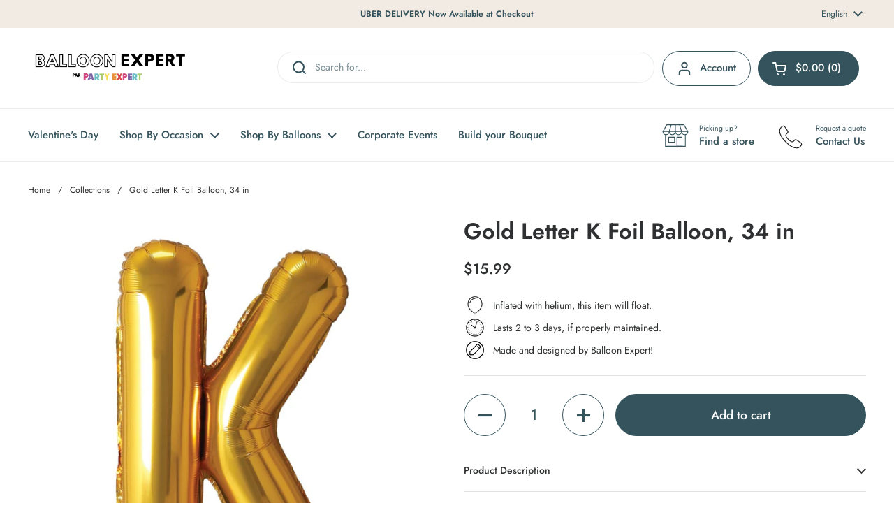

--- FILE ---
content_type: text/html; charset=utf-8
request_url: https://ballon-expert.ca/products/gold-letter-k-foil-balloon-40-inches
body_size: 69654
content:
<!doctype html><html class="no-js" lang="en" dir="ltr">
<head>

  <meta name="facebook-domain-verification" content="fpy2ng8ad63ds7p4wwvk3coebi7mfc" />

	<meta charset="utf-8">
  <meta http-equiv="X-UA-Compatible" content="IE=edge,chrome=1">
  <meta name="viewport" content="width=device-width, initial-scale=1.0, height=device-height, minimum-scale=1.0"><link rel="shortcut icon" href="//ballon-expert.ca/cdn/shop/files/Balloon_Expert_Favicon_Logo.png?crop=center&height=48&v=1683859354&width=48" type="image/png" /><title>Gold Letter K Foil Balloon, 40 Inches | Balloon Expert
</title><meta name="description" content="Sold individually.">

<meta property="og:site_name" content="Balloon Expert">
<meta property="og:url" content="https://ballon-expert.ca/products/gold-letter-k-foil-balloon-40-inches">
<meta property="og:title" content="Gold Letter K Foil Balloon, 40 Inches | Balloon Expert">
<meta property="og:type" content="product">
<meta property="og:description" content="Sold individually."><meta property="og:image" content="http://ballon-expert.ca/cdn/shop/products/3474b95f732064b0162bad3295399299.jpg?v=1641768928">
  <meta property="og:image:secure_url" content="https://ballon-expert.ca/cdn/shop/products/3474b95f732064b0162bad3295399299.jpg?v=1641768928">
  <meta property="og:image:width" content="1200">
  <meta property="og:image:height" content="1200"><meta property="og:price:amount" content="15.99">
  <meta property="og:price:currency" content="CAD"><meta name="twitter:card" content="summary_large_image">
<meta name="twitter:title" content="Gold Letter K Foil Balloon, 40 Inches | Balloon Expert">
<meta name="twitter:description" content="Sold individually."><script type="application/ld+json">
  [
    {
      "@context": "https://schema.org",
      "@type": "WebSite",
      "name": "Balloon Expert",
      "url": "https:\/\/ballon-expert.ca"
    },
    {
      "@context": "https://schema.org",
      "@type": "Organization",
      "name": "Balloon Expert",
      "url": "https:\/\/ballon-expert.ca"
    }
  ]
</script>

<script type="application/ld+json">
{
  "@context": "http://schema.org",
  "@type": "BreadcrumbList",
  "itemListElement": [
    {
      "@type": "ListItem",
      "position": 1,
      "name": "Home",
      "item": "https://ballon-expert.ca"
    },{
        "@type": "ListItem",
        "position": 2,
        "name": "Gold Letter K Foil Balloon, 34 in",
        "item": "https://ballon-expert.ca/products/gold-letter-k-foil-balloon-40-inches"
      }]
}
</script><script type="application/ld+json">
  {
    "@context": "http://schema.org",
    "@type": "Product",
    "name": "Gold Letter K Foil Balloon, 34 in",
    "url": "https:\/\/ballon-expert.ca\/products\/gold-letter-k-foil-balloon-40-inches",
    "offers": [{
          "@type" : "Offer","sku": "1102910","gtin12": 810064192234,"availability" : "http://schema.org/InStock",
          "price" : 15.99,
          "priceCurrency" : "CAD",
          "url" : "https:\/\/ballon-expert.ca\/products\/gold-letter-k-foil-balloon-40-inches?variant=41027627778220"
        }
],
    "brand": {
      "@type": "Brand",
      "name": "PARTY EXPERT"
    },
    "description": "Sold individually.",
    "category": "Balloons","sku": "1102910",
    "image": {
      "@type": "ImageObject",
      "url": "https:\/\/ballon-expert.ca\/cdn\/shop\/products\/3474b95f732064b0162bad3295399299.jpg?v=1641768928",
      "image": "https:\/\/ballon-expert.ca\/cdn\/shop\/products\/3474b95f732064b0162bad3295399299.jpg?v=1641768928",
      "name": "Buy Balloons Gold Letter K Foil Balloon, 34 Inches sold at Balloon Expert",
      "width": "1200",
      "height": "1200"
    }
  }
  </script><link rel="canonical" href="https://ballon-expert.ca/products/gold-letter-k-foil-balloon-40-inches">

  <link rel="preconnect" href="https://cdn.shopify.com"><link rel="preconnect" href="https://fonts.shopifycdn.com" crossorigin><link href="//ballon-expert.ca/cdn/shop/t/94/assets/theme.css?v=155699407850449689211762205666" as="style" rel="preload"><link href="//ballon-expert.ca/cdn/shop/t/94/assets/section-header.css?v=133762657217502932151762205340" as="style" rel="preload"><link href="//ballon-expert.ca/cdn/shop/t/94/assets/section-main-product.css?v=86110573090651378801762205340" as="style" rel="preload"><link rel="preload" as="image" href="//ballon-expert.ca/cdn/shop/products/3474b95f732064b0162bad3295399299.jpg?v=1641768928&width=480" imagesrcset="//ballon-expert.ca/cdn/shop/products/3474b95f732064b0162bad3295399299.jpg?v=1641768928&width=240 240w,//ballon-expert.ca/cdn/shop/products/3474b95f732064b0162bad3295399299.jpg?v=1641768928&width=360 360w,//ballon-expert.ca/cdn/shop/products/3474b95f732064b0162bad3295399299.jpg?v=1641768928&width=420 420w,//ballon-expert.ca/cdn/shop/products/3474b95f732064b0162bad3295399299.jpg?v=1641768928&width=480 480w,//ballon-expert.ca/cdn/shop/products/3474b95f732064b0162bad3295399299.jpg?v=1641768928&width=640 640w,//ballon-expert.ca/cdn/shop/products/3474b95f732064b0162bad3295399299.jpg?v=1641768928&width=840 840w,//ballon-expert.ca/cdn/shop/products/3474b95f732064b0162bad3295399299.jpg?v=1641768928&width=1080 1080w" imagesizes="(max-width: 767px) calc(100vw - 20px), (max-width: 1360px) 50vw, 620px"><link rel="preload" href="//ballon-expert.ca/cdn/fonts/jost/jost_n6.ec1178db7a7515114a2d84e3dd680832b7af8b99.woff2" as="font" type="font/woff2" crossorigin><link rel="preload" href="//ballon-expert.ca/cdn/fonts/jost/jost_n4.d47a1b6347ce4a4c9f437608011273009d91f2b7.woff2" as="font" type="font/woff2" crossorigin><style type="text/css">
@font-face {
  font-family: Jost;
  font-weight: 600;
  font-style: normal;
  font-display: swap;
  src: url("//ballon-expert.ca/cdn/fonts/jost/jost_n6.ec1178db7a7515114a2d84e3dd680832b7af8b99.woff2") format("woff2"),
       url("//ballon-expert.ca/cdn/fonts/jost/jost_n6.b1178bb6bdd3979fef38e103a3816f6980aeaff9.woff") format("woff");
}
@font-face {
  font-family: Jost;
  font-weight: 400;
  font-style: normal;
  font-display: swap;
  src: url("//ballon-expert.ca/cdn/fonts/jost/jost_n4.d47a1b6347ce4a4c9f437608011273009d91f2b7.woff2") format("woff2"),
       url("//ballon-expert.ca/cdn/fonts/jost/jost_n4.791c46290e672b3f85c3d1c651ef2efa3819eadd.woff") format("woff");
}
@font-face {
  font-family: Jost;
  font-weight: 500;
  font-style: normal;
  font-display: swap;
  src: url("//ballon-expert.ca/cdn/fonts/jost/jost_n5.7c8497861ffd15f4e1284cd221f14658b0e95d61.woff2") format("woff2"),
       url("//ballon-expert.ca/cdn/fonts/jost/jost_n5.fb6a06896db583cc2df5ba1b30d9c04383119dd9.woff") format("woff");
}
@font-face {
  font-family: Jost;
  font-weight: 400;
  font-style: italic;
  font-display: swap;
  src: url("//ballon-expert.ca/cdn/fonts/jost/jost_i4.b690098389649750ada222b9763d55796c5283a5.woff2") format("woff2"),
       url("//ballon-expert.ca/cdn/fonts/jost/jost_i4.fd766415a47e50b9e391ae7ec04e2ae25e7e28b0.woff") format("woff");
}




</style>
<style type="text/css">

  :root {

    /* Direction */
    --direction: ltr;

    /* Font variables */

    --font-stack-headings: Jost, sans-serif;
    --font-weight-headings: 600;
    --font-style-headings: normal;

    --font-stack-body: Jost, sans-serif;
    --font-weight-body: 400;--font-weight-body-bold: 500;--font-style-body: normal;--font-weight-buttons: var(--font-weight-body-bold);--font-weight-menu: var(--font-weight-body-bold);--base-headings-size: 46;
    --base-headings-line: 1.2;
    --base-body-size: 14;
    --base-body-line: 1.5;

    --base-menu-size: 15;

    /* Color variables */

    --color-background-header: #ffffff;
    --color-secondary-background-header: rgba(52, 83, 92, 0.08);
    --color-opacity-background-header: rgba(255, 255, 255, 0);
    --color-text-header: #34535c;
    --color-foreground-header: #fff;
    --color-accent-header: #2e3031;
    --color-foreground-accent-header: #fff;
    --color-borders-header: rgba(52, 83, 92, 0.1);

    --color-background-main: #ffffff;
    --color-secondary-background-main: rgba(46, 48, 49, 0.08);
    --color-third-background-main: rgba(46, 48, 49, 0.04);
    --color-fourth-background-main: rgba(46, 48, 49, 0.02);
    --color-opacity-background-main: rgba(255, 255, 255, 0);
    --color-text-main: #2e3031;
    --color-foreground-main: #fff;
    --color-secondary-text-main: rgba(46, 48, 49, 0.62);
    --color-accent-main: #34535c;
    --color-foreground-accent-main: #fff;
    --color-borders-main: rgba(46, 48, 49, 0.15);

    --color-background-cards: #ffffff;
    --color-gradient-cards: ;
    --color-text-cards: #2e3031;
    --color-foreground-cards: #fff;
    --color-secondary-text-cards: rgba(46, 48, 49, 0.6);
    --color-accent-cards: #34535c;
    --color-foreground-accent-cards: #fff;
    --color-borders-cards: #e1e1e1;

    --color-background-footer: #f2ebe3;
    --color-text-footer: #2e3031;
    --color-accent-footer: #34535c;
    --color-borders-footer: rgba(46, 48, 49, 0.15);

    --color-borders-forms-primary: rgba(46, 48, 49, 0.3);
    --color-borders-forms-secondary: rgba(46, 48, 49, 0.6);

    /* Borders */

    --border-width-cards: 1px;
    --border-radius-cards: 10px;
    --border-width-buttons: 1px;
    --border-radius-buttons: 30px;
    --border-width-forms: 1px;
    --border-radius-forms: 5px;

    /* Shadows */
    --shadow-x-cards: 0px;
    --shadow-y-cards: 0px;
    --shadow-blur-cards: 0px;
    --color-shadow-cards: rgba(0,0,0,0);
    --shadow-x-buttons: 0px;
    --shadow-y-buttons: 0px;
    --shadow-blur-buttons: 0px;
    --color-shadow-buttons: #ffffff;

    /* Layout */

    --grid-gap-original-base: 12px;
    --container-vertical-space-base: 100px;
    --image-fit-padding: 10%;

  }

  .facets__summary, #main select, .sidebar select, .modal-content select {
    background-image: url('data:image/svg+xml;utf8,<svg width="13" height="8" fill="none" xmlns="http://www.w3.org/2000/svg"><path d="M1.414.086 7.9 6.57 6.485 7.985 0 1.5 1.414.086Z" fill="%232e3031"/><path d="M12.985 1.515 6.5 8 5.085 6.586 11.571.101l1.414 1.414Z" fill="%232e3031"/></svg>');
  }

  .card .star-rating__stars {
    background-image: url('data:image/svg+xml;utf8,<svg width="20" height="13" viewBox="0 0 14 13" fill="none" xmlns="http://www.w3.org/2000/svg"><path d="m7 0 1.572 4.837h5.085l-4.114 2.99 1.572 4.836L7 9.673l-4.114 2.99 1.571-4.837-4.114-2.99h5.085L7 0Z" stroke="%232e3031" stroke-width="1"/></svg>');
  }
  .card .star-rating__stars-active {
    background-image: url('data:image/svg+xml;utf8,<svg width="20" height="13" viewBox="0 0 14 13" fill="none" xmlns="http://www.w3.org/2000/svg"><path d="m7 0 1.572 4.837h5.085l-4.114 2.99 1.572 4.836L7 9.673l-4.114 2.99 1.571-4.837-4.114-2.99h5.085L7 0Z" fill="%232e3031" stroke-width="0"/></svg>');
  }

  .star-rating__stars {
    background-image: url('data:image/svg+xml;utf8,<svg width="20" height="13" viewBox="0 0 14 13" fill="none" xmlns="http://www.w3.org/2000/svg"><path d="m7 0 1.572 4.837h5.085l-4.114 2.99 1.572 4.836L7 9.673l-4.114 2.99 1.571-4.837-4.114-2.99h5.085L7 0Z" stroke="%232e3031" stroke-width="1"/></svg>');
  }
  .star-rating__stars-active {
    background-image: url('data:image/svg+xml;utf8,<svg width="20" height="13" viewBox="0 0 14 13" fill="none" xmlns="http://www.w3.org/2000/svg"><path d="m7 0 1.572 4.837h5.085l-4.114 2.99 1.572 4.836L7 9.673l-4.114 2.99 1.571-4.837-4.114-2.99h5.085L7 0Z" fill="%232e3031" stroke-width="0"/></svg>');
  }

  .product-item {}</style>

<style id="root-height">
  :root {
    --window-height: 100vh;
  }
</style><link href="//ballon-expert.ca/cdn/shop/t/94/assets/theme.css?v=155699407850449689211762205666" rel="stylesheet" type="text/css" media="all" />

	<script>window.performance && window.performance.mark && window.performance.mark('shopify.content_for_header.start');</script><meta name="google-site-verification" content="XVUI4_2IuJbWIXets60z3uSzJHPxS_c1lQAFFGU9v54">
<meta id="shopify-digital-wallet" name="shopify-digital-wallet" content="/25088196680/digital_wallets/dialog">
<meta name="shopify-checkout-api-token" content="aaaffe132d7dc5c159fea09550992cb4">
<link rel="alternate" hreflang="x-default" href="https://ballon-expert.ca/products/gold-letter-k-foil-balloon-40-inches">
<link rel="alternate" hreflang="en-CA" href="https://ballon-expert.ca/products/gold-letter-k-foil-balloon-40-inches">
<link rel="alternate" hreflang="fr-CA" href="https://ballon-expert.ca/fr/products/gold-letter-k-foil-balloon-40-inches">
<link rel="alternate" type="application/json+oembed" href="https://ballon-expert.ca/products/gold-letter-k-foil-balloon-40-inches.oembed">
<script async="async" src="/checkouts/internal/preloads.js?locale=en-CA"></script>
<link rel="preconnect" href="https://shop.app" crossorigin="anonymous">
<script async="async" src="https://shop.app/checkouts/internal/preloads.js?locale=en-CA&shop_id=25088196680" crossorigin="anonymous"></script>
<script id="apple-pay-shop-capabilities" type="application/json">{"shopId":25088196680,"countryCode":"CA","currencyCode":"CAD","merchantCapabilities":["supports3DS"],"merchantId":"gid:\/\/shopify\/Shop\/25088196680","merchantName":"Balloon Expert","requiredBillingContactFields":["postalAddress","email","phone"],"requiredShippingContactFields":["postalAddress","email","phone"],"shippingType":"shipping","supportedNetworks":["visa","masterCard","amex","discover","interac","jcb"],"total":{"type":"pending","label":"Balloon Expert","amount":"1.00"},"shopifyPaymentsEnabled":true,"supportsSubscriptions":true}</script>
<script id="shopify-features" type="application/json">{"accessToken":"aaaffe132d7dc5c159fea09550992cb4","betas":["rich-media-storefront-analytics"],"domain":"ballon-expert.ca","predictiveSearch":true,"shopId":25088196680,"locale":"en"}</script>
<script>var Shopify = Shopify || {};
Shopify.shop = "partyexpert-balloon.myshopify.com";
Shopify.locale = "en";
Shopify.currency = {"active":"CAD","rate":"1.0"};
Shopify.country = "CA";
Shopify.theme = {"name":"nash test activate\/deactivate","id":147173769388,"schema_name":"Local","schema_version":"2.4.0.1","theme_store_id":1651,"role":"main"};
Shopify.theme.handle = "null";
Shopify.theme.style = {"id":null,"handle":null};
Shopify.cdnHost = "ballon-expert.ca/cdn";
Shopify.routes = Shopify.routes || {};
Shopify.routes.root = "/";</script>
<script type="module">!function(o){(o.Shopify=o.Shopify||{}).modules=!0}(window);</script>
<script>!function(o){function n(){var o=[];function n(){o.push(Array.prototype.slice.apply(arguments))}return n.q=o,n}var t=o.Shopify=o.Shopify||{};t.loadFeatures=n(),t.autoloadFeatures=n()}(window);</script>
<script>
  window.ShopifyPay = window.ShopifyPay || {};
  window.ShopifyPay.apiHost = "shop.app\/pay";
  window.ShopifyPay.redirectState = null;
</script>
<script id="shop-js-analytics" type="application/json">{"pageType":"product"}</script>
<script defer="defer" async type="module" src="//ballon-expert.ca/cdn/shopifycloud/shop-js/modules/v2/client.init-shop-cart-sync_IZsNAliE.en.esm.js"></script>
<script defer="defer" async type="module" src="//ballon-expert.ca/cdn/shopifycloud/shop-js/modules/v2/chunk.common_0OUaOowp.esm.js"></script>
<script type="module">
  await import("//ballon-expert.ca/cdn/shopifycloud/shop-js/modules/v2/client.init-shop-cart-sync_IZsNAliE.en.esm.js");
await import("//ballon-expert.ca/cdn/shopifycloud/shop-js/modules/v2/chunk.common_0OUaOowp.esm.js");

  window.Shopify.SignInWithShop?.initShopCartSync?.({"fedCMEnabled":true,"windoidEnabled":true});

</script>
<script>
  window.Shopify = window.Shopify || {};
  if (!window.Shopify.featureAssets) window.Shopify.featureAssets = {};
  window.Shopify.featureAssets['shop-js'] = {"shop-cart-sync":["modules/v2/client.shop-cart-sync_DLOhI_0X.en.esm.js","modules/v2/chunk.common_0OUaOowp.esm.js"],"init-fed-cm":["modules/v2/client.init-fed-cm_C6YtU0w6.en.esm.js","modules/v2/chunk.common_0OUaOowp.esm.js"],"shop-button":["modules/v2/client.shop-button_BCMx7GTG.en.esm.js","modules/v2/chunk.common_0OUaOowp.esm.js"],"shop-cash-offers":["modules/v2/client.shop-cash-offers_BT26qb5j.en.esm.js","modules/v2/chunk.common_0OUaOowp.esm.js","modules/v2/chunk.modal_CGo_dVj3.esm.js"],"init-windoid":["modules/v2/client.init-windoid_B9PkRMql.en.esm.js","modules/v2/chunk.common_0OUaOowp.esm.js"],"init-shop-email-lookup-coordinator":["modules/v2/client.init-shop-email-lookup-coordinator_DZkqjsbU.en.esm.js","modules/v2/chunk.common_0OUaOowp.esm.js"],"shop-toast-manager":["modules/v2/client.shop-toast-manager_Di2EnuM7.en.esm.js","modules/v2/chunk.common_0OUaOowp.esm.js"],"shop-login-button":["modules/v2/client.shop-login-button_BtqW_SIO.en.esm.js","modules/v2/chunk.common_0OUaOowp.esm.js","modules/v2/chunk.modal_CGo_dVj3.esm.js"],"avatar":["modules/v2/client.avatar_BTnouDA3.en.esm.js"],"pay-button":["modules/v2/client.pay-button_CWa-C9R1.en.esm.js","modules/v2/chunk.common_0OUaOowp.esm.js"],"init-shop-cart-sync":["modules/v2/client.init-shop-cart-sync_IZsNAliE.en.esm.js","modules/v2/chunk.common_0OUaOowp.esm.js"],"init-customer-accounts":["modules/v2/client.init-customer-accounts_DenGwJTU.en.esm.js","modules/v2/client.shop-login-button_BtqW_SIO.en.esm.js","modules/v2/chunk.common_0OUaOowp.esm.js","modules/v2/chunk.modal_CGo_dVj3.esm.js"],"init-shop-for-new-customer-accounts":["modules/v2/client.init-shop-for-new-customer-accounts_JdHXxpS9.en.esm.js","modules/v2/client.shop-login-button_BtqW_SIO.en.esm.js","modules/v2/chunk.common_0OUaOowp.esm.js","modules/v2/chunk.modal_CGo_dVj3.esm.js"],"init-customer-accounts-sign-up":["modules/v2/client.init-customer-accounts-sign-up_D6__K_p8.en.esm.js","modules/v2/client.shop-login-button_BtqW_SIO.en.esm.js","modules/v2/chunk.common_0OUaOowp.esm.js","modules/v2/chunk.modal_CGo_dVj3.esm.js"],"checkout-modal":["modules/v2/client.checkout-modal_C_ZQDY6s.en.esm.js","modules/v2/chunk.common_0OUaOowp.esm.js","modules/v2/chunk.modal_CGo_dVj3.esm.js"],"shop-follow-button":["modules/v2/client.shop-follow-button_XetIsj8l.en.esm.js","modules/v2/chunk.common_0OUaOowp.esm.js","modules/v2/chunk.modal_CGo_dVj3.esm.js"],"lead-capture":["modules/v2/client.lead-capture_DvA72MRN.en.esm.js","modules/v2/chunk.common_0OUaOowp.esm.js","modules/v2/chunk.modal_CGo_dVj3.esm.js"],"shop-login":["modules/v2/client.shop-login_ClXNxyh6.en.esm.js","modules/v2/chunk.common_0OUaOowp.esm.js","modules/v2/chunk.modal_CGo_dVj3.esm.js"],"payment-terms":["modules/v2/client.payment-terms_CNlwjfZz.en.esm.js","modules/v2/chunk.common_0OUaOowp.esm.js","modules/v2/chunk.modal_CGo_dVj3.esm.js"]};
</script>
<script>(function() {
  var isLoaded = false;
  function asyncLoad() {
    if (isLoaded) return;
    isLoaded = true;
    var urls = ["https:\/\/tools.luckyorange.com\/core\/lo.js?site-id=a8b478d9\u0026shop=partyexpert-balloon.myshopify.com"];
    for (var i = 0; i < urls.length; i++) {
      var s = document.createElement('script');
      s.type = 'text/javascript';
      s.async = true;
      s.src = urls[i];
      var x = document.getElementsByTagName('script')[0];
      x.parentNode.insertBefore(s, x);
    }
  };
  if(window.attachEvent) {
    window.attachEvent('onload', asyncLoad);
  } else {
    window.addEventListener('load', asyncLoad, false);
  }
})();</script>
<script id="__st">var __st={"a":25088196680,"offset":-18000,"reqid":"b13687be-8f12-4963-afc7-f02d92d41e37-1768477737","pageurl":"ballon-expert.ca\/products\/gold-letter-k-foil-balloon-40-inches","u":"0195e96a1cbc","p":"product","rtyp":"product","rid":7134371676332};</script>
<script>window.ShopifyPaypalV4VisibilityTracking = true;</script>
<script id="captcha-bootstrap">!function(){'use strict';const t='contact',e='account',n='new_comment',o=[[t,t],['blogs',n],['comments',n],[t,'customer']],c=[[e,'customer_login'],[e,'guest_login'],[e,'recover_customer_password'],[e,'create_customer']],r=t=>t.map((([t,e])=>`form[action*='/${t}']:not([data-nocaptcha='true']) input[name='form_type'][value='${e}']`)).join(','),a=t=>()=>t?[...document.querySelectorAll(t)].map((t=>t.form)):[];function s(){const t=[...o],e=r(t);return a(e)}const i='password',u='form_key',d=['recaptcha-v3-token','g-recaptcha-response','h-captcha-response',i],f=()=>{try{return window.sessionStorage}catch{return}},m='__shopify_v',_=t=>t.elements[u];function p(t,e,n=!1){try{const o=window.sessionStorage,c=JSON.parse(o.getItem(e)),{data:r}=function(t){const{data:e,action:n}=t;return t[m]||n?{data:e,action:n}:{data:t,action:n}}(c);for(const[e,n]of Object.entries(r))t.elements[e]&&(t.elements[e].value=n);n&&o.removeItem(e)}catch(o){console.error('form repopulation failed',{error:o})}}const l='form_type',E='cptcha';function T(t){t.dataset[E]=!0}const w=window,h=w.document,L='Shopify',v='ce_forms',y='captcha';let A=!1;((t,e)=>{const n=(g='f06e6c50-85a8-45c8-87d0-21a2b65856fe',I='https://cdn.shopify.com/shopifycloud/storefront-forms-hcaptcha/ce_storefront_forms_captcha_hcaptcha.v1.5.2.iife.js',D={infoText:'Protected by hCaptcha',privacyText:'Privacy',termsText:'Terms'},(t,e,n)=>{const o=w[L][v],c=o.bindForm;if(c)return c(t,g,e,D).then(n);var r;o.q.push([[t,g,e,D],n]),r=I,A||(h.body.append(Object.assign(h.createElement('script'),{id:'captcha-provider',async:!0,src:r})),A=!0)});var g,I,D;w[L]=w[L]||{},w[L][v]=w[L][v]||{},w[L][v].q=[],w[L][y]=w[L][y]||{},w[L][y].protect=function(t,e){n(t,void 0,e),T(t)},Object.freeze(w[L][y]),function(t,e,n,w,h,L){const[v,y,A,g]=function(t,e,n){const i=e?o:[],u=t?c:[],d=[...i,...u],f=r(d),m=r(i),_=r(d.filter((([t,e])=>n.includes(e))));return[a(f),a(m),a(_),s()]}(w,h,L),I=t=>{const e=t.target;return e instanceof HTMLFormElement?e:e&&e.form},D=t=>v().includes(t);t.addEventListener('submit',(t=>{const e=I(t);if(!e)return;const n=D(e)&&!e.dataset.hcaptchaBound&&!e.dataset.recaptchaBound,o=_(e),c=g().includes(e)&&(!o||!o.value);(n||c)&&t.preventDefault(),c&&!n&&(function(t){try{if(!f())return;!function(t){const e=f();if(!e)return;const n=_(t);if(!n)return;const o=n.value;o&&e.removeItem(o)}(t);const e=Array.from(Array(32),(()=>Math.random().toString(36)[2])).join('');!function(t,e){_(t)||t.append(Object.assign(document.createElement('input'),{type:'hidden',name:u})),t.elements[u].value=e}(t,e),function(t,e){const n=f();if(!n)return;const o=[...t.querySelectorAll(`input[type='${i}']`)].map((({name:t})=>t)),c=[...d,...o],r={};for(const[a,s]of new FormData(t).entries())c.includes(a)||(r[a]=s);n.setItem(e,JSON.stringify({[m]:1,action:t.action,data:r}))}(t,e)}catch(e){console.error('failed to persist form',e)}}(e),e.submit())}));const S=(t,e)=>{t&&!t.dataset[E]&&(n(t,e.some((e=>e===t))),T(t))};for(const o of['focusin','change'])t.addEventListener(o,(t=>{const e=I(t);D(e)&&S(e,y())}));const B=e.get('form_key'),M=e.get(l),P=B&&M;t.addEventListener('DOMContentLoaded',(()=>{const t=y();if(P)for(const e of t)e.elements[l].value===M&&p(e,B);[...new Set([...A(),...v().filter((t=>'true'===t.dataset.shopifyCaptcha))])].forEach((e=>S(e,t)))}))}(h,new URLSearchParams(w.location.search),n,t,e,['guest_login'])})(!0,!0)}();</script>
<script integrity="sha256-4kQ18oKyAcykRKYeNunJcIwy7WH5gtpwJnB7kiuLZ1E=" data-source-attribution="shopify.loadfeatures" defer="defer" src="//ballon-expert.ca/cdn/shopifycloud/storefront/assets/storefront/load_feature-a0a9edcb.js" crossorigin="anonymous"></script>
<script crossorigin="anonymous" defer="defer" src="//ballon-expert.ca/cdn/shopifycloud/storefront/assets/shopify_pay/storefront-65b4c6d7.js?v=20250812"></script>
<script data-source-attribution="shopify.dynamic_checkout.dynamic.init">var Shopify=Shopify||{};Shopify.PaymentButton=Shopify.PaymentButton||{isStorefrontPortableWallets:!0,init:function(){window.Shopify.PaymentButton.init=function(){};var t=document.createElement("script");t.src="https://ballon-expert.ca/cdn/shopifycloud/portable-wallets/latest/portable-wallets.en.js",t.type="module",document.head.appendChild(t)}};
</script>
<script data-source-attribution="shopify.dynamic_checkout.buyer_consent">
  function portableWalletsHideBuyerConsent(e){var t=document.getElementById("shopify-buyer-consent"),n=document.getElementById("shopify-subscription-policy-button");t&&n&&(t.classList.add("hidden"),t.setAttribute("aria-hidden","true"),n.removeEventListener("click",e))}function portableWalletsShowBuyerConsent(e){var t=document.getElementById("shopify-buyer-consent"),n=document.getElementById("shopify-subscription-policy-button");t&&n&&(t.classList.remove("hidden"),t.removeAttribute("aria-hidden"),n.addEventListener("click",e))}window.Shopify?.PaymentButton&&(window.Shopify.PaymentButton.hideBuyerConsent=portableWalletsHideBuyerConsent,window.Shopify.PaymentButton.showBuyerConsent=portableWalletsShowBuyerConsent);
</script>
<script data-source-attribution="shopify.dynamic_checkout.cart.bootstrap">document.addEventListener("DOMContentLoaded",(function(){function t(){return document.querySelector("shopify-accelerated-checkout-cart, shopify-accelerated-checkout")}if(t())Shopify.PaymentButton.init();else{new MutationObserver((function(e,n){t()&&(Shopify.PaymentButton.init(),n.disconnect())})).observe(document.body,{childList:!0,subtree:!0})}}));
</script>
<link id="shopify-accelerated-checkout-styles" rel="stylesheet" media="screen" href="https://ballon-expert.ca/cdn/shopifycloud/portable-wallets/latest/accelerated-checkout-backwards-compat.css" crossorigin="anonymous">
<style id="shopify-accelerated-checkout-cart">
        #shopify-buyer-consent {
  margin-top: 1em;
  display: inline-block;
  width: 100%;
}

#shopify-buyer-consent.hidden {
  display: none;
}

#shopify-subscription-policy-button {
  background: none;
  border: none;
  padding: 0;
  text-decoration: underline;
  font-size: inherit;
  cursor: pointer;
}

#shopify-subscription-policy-button::before {
  box-shadow: none;
}

      </style>

<script>window.performance && window.performance.mark && window.performance.mark('shopify.content_for_header.end');</script>

  <script>
    const rbi = [];
    const ribSetSize = (img) => {
      if ( img.offsetWidth / img.dataset.ratio < img.offsetHeight ) {
        img.setAttribute('sizes', `${Math.ceil(img.offsetHeight * img.dataset.ratio)}px`);
      } else {
        img.setAttribute('sizes', `${Math.ceil(img.offsetWidth)}px`);
      }
    }
    const debounce = (fn, wait) => {
      let t;
      return (...args) => {
        clearTimeout(t);
        t = setTimeout(() => fn.apply(this, args), wait);
      };
    }
    window.KEYCODES = {
      TAB: 9,
      ESC: 27,
      DOWN: 40,
      RIGHT: 39,
      UP: 38,
      LEFT: 37,
      RETURN: 13
    };
    window.addEventListener('resize', debounce(()=>{
      for ( let img of rbi ) {
        ribSetSize(img);
      }
    }, 250));
  </script><noscript>
    <link rel="stylesheet" href="//ballon-expert.ca/cdn/shop/t/94/assets/theme-noscript.css?v=132093495609751779091762205340">
  </noscript>


  <link rel="preconnect" href="https://fonts.googleapis.com">
<link rel="preconnect" href="https://fonts.gstatic.com" crossorigin>
<link href="https://fonts.googleapis.com/css2?family=Poppins:ital,wght@0,100;0,200;0,300;0,400;0,500;0,600;0,700;0,800;0,900;1,100;1,200;1,300;1,400;1,500;1,600;1,700;1,800;1,900&display=swap" rel="stylesheet">
<!-- BEGIN app block: shopify://apps/ta-labels-badges/blocks/bss-pl-config-data/91bfe765-b604-49a1-805e-3599fa600b24 --><script
    id='bss-pl-config-data'
>
	let TAE_StoreId = "4458";
	if (typeof BSS_PL == 'undefined' || TAE_StoreId !== "") {
  		var BSS_PL = {};
		BSS_PL.storeId = 4458;
		BSS_PL.currentPlan = "five_usd";
		BSS_PL.apiServerProduction = "https://product-labels-pro.bsscommerce.com";
		BSS_PL.publicAccessToken = null;
		BSS_PL.customerTags = "null";
		BSS_PL.customerId = "null";
		BSS_PL.storeIdCustomOld = 10678;
		BSS_PL.storeIdOldWIthPriority = 12200;
		BSS_PL.storeIdOptimizeAppendLabel = null
		BSS_PL.optimizeCodeIds = null; 
		BSS_PL.extendedFeatureIds = null;
		BSS_PL.integration = {"laiReview":{"status":0,"config":[]}};
		BSS_PL.settingsData  = {};
		BSS_PL.configProductMetafields = null;
		BSS_PL.configVariantMetafields = null;
		
		BSS_PL.configData = [].concat({"id":154855,"name":"Color Label","priority":0,"enable_priority":0,"enable":1,"pages":"2","related_product_tag":null,"first_image_tags":null,"img_url":"1737740849524-345680731-Selectyourcolors.png","public_img_url":"https://cdn.shopify.com/s/files/1/0250/8819/6680/files/1737740849524-345680731-Selectyourcolors_1208835c-a293-4d97-886f-b319eabc9455.png?v=1737740891","position":8,"apply":null,"product_type":0,"exclude_products":6,"collection_image_type":0,"product":"7257202688172,7525245190316,7525245649068,7525246107820,7525243814060,7525246533804,7257201246380,7522434941100,7580719841452,7525247418540,7405910950060,7405910622380,7584810893484,7405918847148,7525247746220,7300116807852,7405868220588,7257203933356,7584810369196,7525396971692,7405901086892,7300105437356,7300112842924","variant":"","collection":"","exclude_product_ids":"","collection_image":"","inventory":0,"tags":"build bouquet","excludeTags":"","vendors":"","from_price":null,"to_price":null,"domain_id":4458,"locations":"","enable_allowed_countries":false,"locales":"","enable_allowed_locales":false,"enable_visibility_date":false,"from_date":null,"to_date":null,"enable_discount_range":0,"discount_type":1,"discount_from":null,"discount_to":null,"label_text":"New%20arrival","label_text_color":"#ffffff","label_text_background_color":"#ff7f50","label_text_font_size":12,"label_text_no_image":1,"label_text_in_stock":"In Stock","label_text_out_stock":"Sold out","label_shadow":{"blur":"0","h_offset":0,"v_offset":0},"label_opacity":96,"topBottom_padding":4,"border_radius":"0px 0px 0px 0px","border_style":null,"border_size":null,"border_color":null,"label_shadow_color":"#808080","label_text_style":0,"label_text_font_family":null,"label_text_font_url":null,"label_preview_image":"https://cdn.shopify.com/s/files/1/0250/8819/6680/files/BonneAnnee_WhiteConfettiFoilBalloonBouquet_4Balloons-WhiteandGold.jpg?v=1701375369","label_text_enable":0,"customer_tags":"","exclude_customer_tags":"","customer_type":"allcustomers","exclude_customers":"all_customer_tags","label_on_image":"2","label_type":1,"badge_type":0,"custom_selector":null,"margin_top":0,"margin_bottom":0,"mobile_height_label":-1,"mobile_width_label":30,"mobile_font_size_label":12,"emoji":null,"emoji_position":null,"transparent_background":null,"custom_page":null,"check_custom_page":false,"include_custom_page":"https://ballon-expert.ca/page*collections/build-your-own-bouquet","check_include_custom_page":false,"margin_left":0,"instock":null,"price_range_from":null,"price_range_to":null,"enable_price_range":0,"enable_product_publish":0,"selected_product":"{\"id\":\"gid://shopify/Product/7747328180396\",\"title\":\"\\\"Bonne Année\\\" White Confetti Foil Balloon Bouquet, 4 Balloons - White and Gold\",\"handle\":\"bonne-annee-white-confetti-foil-balloon-bouquet-4-balloons-white-and-gold\",\"productType\":\"Balloon Centerpieces\",\"hasOnlyDefaultVariant\":true,\"totalInventory\":0,\"variants\":{\"edges\":[{\"node\":{\"id\":\"gid://shopify/ProductVariant/42900907983020\",\"title\":\"Default Title\",\"inventoryPolicy\":\"DENY\",\"barcode\":null,\"sku\":null,\"price\":\"21.38\",\"compareAtPrice\":null,\"inventoryQuantity\":0,\"inventoryItem\":{\"tracked\":true}}}]},\"priceRange\":{\"minVariantPrice\":{\"currencyCode\":\"CAD\",\"amount\":\"2138.0\"},\"maxVariantPrice\":{\"currencyCode\":\"CAD\",\"amount\":\"2138.0\"}},\"featuredImage\":{\"transformedSrc\":\"https://cdn.shopify.com/s/files/1/0250/8819/6680/files/BonneAnnee_WhiteConfettiFoilBalloonBouquet_4Balloons-WhiteandGold.jpg?v=1701375369\"},\"onlineStoreUrl\":null}","product_publish_from":null,"product_publish_to":null,"enable_countdown_timer":0,"option_format_countdown":0,"countdown_time":null,"option_end_countdown":null,"start_day_countdown":null,"countdown_type":1,"countdown_daily_from_time":null,"countdown_daily_to_time":null,"countdown_interval_start_time":null,"countdown_interval_length":null,"countdown_interval_break_length":null,"public_url_s3":"https://shopify-production-product-labels.s3.us-east-2.amazonaws.com/public/static/base/images/customer/4458/1737740849524-345680731-Selectyourcolors.png","enable_visibility_period":0,"visibility_period":1,"createdAt":"2025-01-22T16:35:38.000Z","customer_ids":"","exclude_customer_ids":"","angle":0,"toolTipText":"","label_shape":"rectangle","mobile_fixed_percent_label":"percentage","desktop_width_label":85,"desktop_height_label":-1,"desktop_fixed_percent_label":"fixed","mobile_position":8,"desktop_label_unlimited_top":100.187,"desktop_label_unlimited_left":80.1402,"mobile_label_unlimited_top":101,"mobile_label_unlimited_left":70,"mobile_margin_top":0,"mobile_margin_left":0,"mobile_config_label_enable":0,"mobile_default_config":1,"mobile_margin_bottom":0,"enable_fixed_time":0,"fixed_time":null,"statusLabelHoverText":0,"labelHoverTextLink":"","labelAltText":"","statusLabelAltText":0,"enable_badge_stock":0,"badge_stock_style":1,"badge_stock_config":null,"enable_multi_badge":0,"animation_type":0,"animation_duration":2,"animation_repeat_option":0,"animation_repeat":0,"desktop_show_badges":1,"mobile_show_badges":1,"desktop_show_labels":1,"mobile_show_labels":1,"label_text_unlimited_stock":"Unlimited Stock","img_plan_id":13,"label_badge_type":"image","deletedAt":null,"desktop_lock_aspect_ratio":false,"mobile_lock_aspect_ratio":true,"img_aspect_ratio":1,"preview_board_width":428,"preview_board_height":535,"set_size_on_mobile":true,"set_position_on_mobile":true,"set_margin_on_mobile":true,"from_stock":0,"to_stock":0,"condition_product_title":"{\"enabled\":false,\"type\":1,\"content\":\"\",\"enable\":false}","conditions_apply_type":"{\"discount\":1,\"price\":1,\"inventory\":1}","public_font_url":null,"font_size_ratio":0.5,"group_ids":"[]","updatedAt":"2025-01-24T17:48:13.000Z","multipleBadge":null,"translations":[],"label_id":154855,"label_text_id":154855,"bg_style":"solid"},{"id":158629,"name":"Latex-Free","priority":0,"enable_priority":0,"enable":1,"pages":"1,2,3,4,7","related_product_tag":null,"first_image_tags":null,"img_url":"","public_img_url":"","position":0,"apply":null,"product_type":2,"exclude_products":6,"collection_image_type":0,"product":"","variant":"","collection":"","exclude_product_ids":"","collection_image":"","inventory":0,"tags":"latex-free","excludeTags":"","vendors":"","from_price":null,"to_price":null,"domain_id":4458,"locations":"","enable_allowed_countries":false,"locales":"","enable_allowed_locales":false,"enable_visibility_date":false,"from_date":null,"to_date":null,"enable_discount_range":0,"discount_type":1,"discount_from":null,"discount_to":null,"label_text":"%3Cp%3ELATEX-FREE%3C/p%3E","label_text_color":"#000000","label_text_background_color":"#ffffff","label_text_font_size":12,"label_text_no_image":1,"label_text_in_stock":"In Stock","label_text_out_stock":"Sold out","label_shadow":{"blur":0,"h_offset":0,"v_offset":0},"label_opacity":100,"topBottom_padding":4,"border_radius":"0px 0px 0px 0px","border_style":"none","border_size":"0","border_color":"#000000","label_shadow_color":"#000000","label_text_style":0,"label_text_font_family":null,"label_text_font_url":null,"label_preview_image":"/static/adminhtml/images/sample-bg.webp","label_text_enable":1,"customer_tags":"","exclude_customer_tags":"","customer_type":"allcustomers","exclude_customers":"all_customer_tags","label_on_image":"2","label_type":1,"badge_type":0,"custom_selector":null,"margin_top":2,"margin_bottom":0,"mobile_height_label":6,"mobile_width_label":27,"mobile_font_size_label":12,"emoji":null,"emoji_position":null,"transparent_background":"0","custom_page":null,"check_custom_page":false,"include_custom_page":null,"check_include_custom_page":false,"margin_left":0,"instock":null,"price_range_from":null,"price_range_to":null,"enable_price_range":0,"enable_product_publish":0,"selected_product":"null","product_publish_from":null,"product_publish_to":null,"enable_countdown_timer":0,"option_format_countdown":0,"countdown_time":null,"option_end_countdown":null,"start_day_countdown":null,"countdown_type":1,"countdown_daily_from_time":null,"countdown_daily_to_time":null,"countdown_interval_start_time":null,"countdown_interval_length":null,"countdown_interval_break_length":null,"public_url_s3":"","enable_visibility_period":0,"visibility_period":1,"createdAt":"2025-02-20T22:03:57.000Z","customer_ids":"","exclude_customer_ids":"","angle":0,"toolTipText":"","label_shape":"rectangle","mobile_fixed_percent_label":"percentage","desktop_width_label":23,"desktop_height_label":5,"desktop_fixed_percent_label":"percentage","mobile_position":0,"desktop_label_unlimited_top":2,"desktop_label_unlimited_left":0,"mobile_label_unlimited_top":2,"mobile_label_unlimited_left":0,"mobile_margin_top":0,"mobile_margin_left":0,"mobile_config_label_enable":0,"mobile_default_config":1,"mobile_margin_bottom":0,"enable_fixed_time":0,"fixed_time":null,"statusLabelHoverText":0,"labelHoverTextLink":"","labelAltText":"","statusLabelAltText":0,"enable_badge_stock":0,"badge_stock_style":1,"badge_stock_config":null,"enable_multi_badge":0,"animation_type":0,"animation_duration":2,"animation_repeat_option":0,"animation_repeat":0,"desktop_show_badges":1,"mobile_show_badges":1,"desktop_show_labels":1,"mobile_show_labels":1,"label_text_unlimited_stock":"Unlimited Stock","img_plan_id":0,"label_badge_type":"text","deletedAt":null,"desktop_lock_aspect_ratio":true,"mobile_lock_aspect_ratio":true,"img_aspect_ratio":1,"preview_board_width":297,"preview_board_height":319,"set_size_on_mobile":true,"set_position_on_mobile":true,"set_margin_on_mobile":true,"from_stock":0,"to_stock":0,"condition_product_title":"{\"enabled\":false,\"type\":1,\"content\":\"\",\"enable\":false}","conditions_apply_type":"{\"discount\":1,\"price\":1,\"inventory\":1}","public_font_url":null,"font_size_ratio":0.59,"group_ids":"[]","updatedAt":"2025-02-21T15:17:13.000Z","multipleBadge":null,"translations":[],"label_id":158629,"label_text_id":158629,"bg_style":"solid"},);

		
		BSS_PL.configDataBanner = [].concat();

		
		BSS_PL.configDataPopup = [].concat();

		
		BSS_PL.configDataLabelGroup = [].concat();
		
		
		BSS_PL.collectionID = ``;
		BSS_PL.collectionHandle = ``;
		BSS_PL.collectionTitle = ``;

		
		BSS_PL.conditionConfigData = [].concat();
	}
</script>



    <script id='fixBugForStore4458'>
		
function bssFixSupportElementImageLazyLoad($, img, parent, page) {
  if (page != 'products') {
    img = $(parent).find('.grid-product__image-mask');
  }
  return img;
}

function bssFixSupportAppendHtmlLabel($, BSS_PL, parent, page, htmlLabel) {
  let appended = false;
  // Write code here
  if($(parent).is(".card")){
    $(parent).prepend(htmlLabel);
    appended = true;
  }
  return appended;
}

    </script>


<style>
    
    

</style>

<script>
    function bssLoadScripts(src, callback, isDefer = false) {
        const scriptTag = document.createElement('script');
        document.head.appendChild(scriptTag);
        scriptTag.src = src;
        if (isDefer) {
            scriptTag.defer = true;
        } else {
            scriptTag.async = true;
        }
        if (callback) {
            scriptTag.addEventListener('load', function () {
                callback();
            });
        }
    }
    const scriptUrls = [
        "https://cdn.shopify.com/extensions/019bc12a-fa7d-7664-aa83-d35df99c6de4/product-label-556/assets/bss-pl-init-helper.js",
        "https://cdn.shopify.com/extensions/019bc12a-fa7d-7664-aa83-d35df99c6de4/product-label-556/assets/bss-pl-init-config-run-scripts.js",
    ];
    Promise.all(scriptUrls.map((script) => new Promise((resolve) => bssLoadScripts(script, resolve)))).then((res) => {
        console.log('BSS scripts loaded');
        window.bssScriptsLoaded = true;
    });

	function bssInitScripts() {
		if (BSS_PL.configData.length) {
			const enabledFeature = [
				{ type: 1, script: "https://cdn.shopify.com/extensions/019bc12a-fa7d-7664-aa83-d35df99c6de4/product-label-556/assets/bss-pl-init-for-label.js" },
				{ type: 2, badge: [0, 7, 8], script: "https://cdn.shopify.com/extensions/019bc12a-fa7d-7664-aa83-d35df99c6de4/product-label-556/assets/bss-pl-init-for-badge-product-name.js" },
				{ type: 2, badge: [1, 11], script: "https://cdn.shopify.com/extensions/019bc12a-fa7d-7664-aa83-d35df99c6de4/product-label-556/assets/bss-pl-init-for-badge-product-image.js" },
				{ type: 2, badge: 2, script: "https://cdn.shopify.com/extensions/019bc12a-fa7d-7664-aa83-d35df99c6de4/product-label-556/assets/bss-pl-init-for-badge-custom-selector.js" },
				{ type: 2, badge: [3, 9, 10], script: "https://cdn.shopify.com/extensions/019bc12a-fa7d-7664-aa83-d35df99c6de4/product-label-556/assets/bss-pl-init-for-badge-price.js" },
				{ type: 2, badge: 4, script: "https://cdn.shopify.com/extensions/019bc12a-fa7d-7664-aa83-d35df99c6de4/product-label-556/assets/bss-pl-init-for-badge-add-to-cart-btn.js" },
				{ type: 2, badge: 5, script: "https://cdn.shopify.com/extensions/019bc12a-fa7d-7664-aa83-d35df99c6de4/product-label-556/assets/bss-pl-init-for-badge-quantity-box.js" },
				{ type: 2, badge: 6, script: "https://cdn.shopify.com/extensions/019bc12a-fa7d-7664-aa83-d35df99c6de4/product-label-556/assets/bss-pl-init-for-badge-buy-it-now-btn.js" }
			]
				.filter(({ type, badge }) => BSS_PL.configData.some(item => item.label_type === type && (badge === undefined || (Array.isArray(badge) ? badge.includes(item.badge_type) : item.badge_type === badge))) || (type === 1 && BSS_PL.configDataLabelGroup && BSS_PL.configDataLabelGroup.length))
				.map(({ script }) => script);
				
            enabledFeature.forEach((src) => bssLoadScripts(src));

            if (enabledFeature.length) {
                const src = "https://cdn.shopify.com/extensions/019bc12a-fa7d-7664-aa83-d35df99c6de4/product-label-556/assets/bss-product-label-js.js";
                bssLoadScripts(src);
            }
        }

        if (BSS_PL.configDataBanner && BSS_PL.configDataBanner.length) {
            const src = "https://cdn.shopify.com/extensions/019bc12a-fa7d-7664-aa83-d35df99c6de4/product-label-556/assets/bss-product-label-banner.js";
            bssLoadScripts(src);
        }

        if (BSS_PL.configDataPopup && BSS_PL.configDataPopup.length) {
            const src = "https://cdn.shopify.com/extensions/019bc12a-fa7d-7664-aa83-d35df99c6de4/product-label-556/assets/bss-product-label-popup.js";
            bssLoadScripts(src);
        }

        if (window.location.search.includes('bss-pl-custom-selector')) {
            const src = "https://cdn.shopify.com/extensions/019bc12a-fa7d-7664-aa83-d35df99c6de4/product-label-556/assets/bss-product-label-custom-position.js";
            bssLoadScripts(src, null, true);
        }
    }
    bssInitScripts();
</script>


<!-- END app block --><link href="https://cdn.shopify.com/extensions/019bc12a-fa7d-7664-aa83-d35df99c6de4/product-label-556/assets/bss-pl-style.min.css" rel="stylesheet" type="text/css" media="all">
<link href="https://cdn.shopify.com/extensions/019a4b9c-ef55-74f2-9071-bcb1219808a9/nash-shopify-app-132/assets/cart.css" rel="stylesheet" type="text/css" media="all">
<script src="https://cdn.shopify.com/extensions/019b92df-1966-750c-943d-a8ced4b05ac2/option-cli3-369/assets/gpomain.js" type="text/javascript" defer="defer"></script>
<link href="https://monorail-edge.shopifysvc.com" rel="dns-prefetch">
<script>(function(){if ("sendBeacon" in navigator && "performance" in window) {try {var session_token_from_headers = performance.getEntriesByType('navigation')[0].serverTiming.find(x => x.name == '_s').description;} catch {var session_token_from_headers = undefined;}var session_cookie_matches = document.cookie.match(/_shopify_s=([^;]*)/);var session_token_from_cookie = session_cookie_matches && session_cookie_matches.length === 2 ? session_cookie_matches[1] : "";var session_token = session_token_from_headers || session_token_from_cookie || "";function handle_abandonment_event(e) {var entries = performance.getEntries().filter(function(entry) {return /monorail-edge.shopifysvc.com/.test(entry.name);});if (!window.abandonment_tracked && entries.length === 0) {window.abandonment_tracked = true;var currentMs = Date.now();var navigation_start = performance.timing.navigationStart;var payload = {shop_id: 25088196680,url: window.location.href,navigation_start,duration: currentMs - navigation_start,session_token,page_type: "product"};window.navigator.sendBeacon("https://monorail-edge.shopifysvc.com/v1/produce", JSON.stringify({schema_id: "online_store_buyer_site_abandonment/1.1",payload: payload,metadata: {event_created_at_ms: currentMs,event_sent_at_ms: currentMs}}));}}window.addEventListener('pagehide', handle_abandonment_event);}}());</script>
<script id="web-pixels-manager-setup">(function e(e,d,r,n,o){if(void 0===o&&(o={}),!Boolean(null===(a=null===(i=window.Shopify)||void 0===i?void 0:i.analytics)||void 0===a?void 0:a.replayQueue)){var i,a;window.Shopify=window.Shopify||{};var t=window.Shopify;t.analytics=t.analytics||{};var s=t.analytics;s.replayQueue=[],s.publish=function(e,d,r){return s.replayQueue.push([e,d,r]),!0};try{self.performance.mark("wpm:start")}catch(e){}var l=function(){var e={modern:/Edge?\/(1{2}[4-9]|1[2-9]\d|[2-9]\d{2}|\d{4,})\.\d+(\.\d+|)|Firefox\/(1{2}[4-9]|1[2-9]\d|[2-9]\d{2}|\d{4,})\.\d+(\.\d+|)|Chrom(ium|e)\/(9{2}|\d{3,})\.\d+(\.\d+|)|(Maci|X1{2}).+ Version\/(15\.\d+|(1[6-9]|[2-9]\d|\d{3,})\.\d+)([,.]\d+|)( \(\w+\)|)( Mobile\/\w+|) Safari\/|Chrome.+OPR\/(9{2}|\d{3,})\.\d+\.\d+|(CPU[ +]OS|iPhone[ +]OS|CPU[ +]iPhone|CPU IPhone OS|CPU iPad OS)[ +]+(15[._]\d+|(1[6-9]|[2-9]\d|\d{3,})[._]\d+)([._]\d+|)|Android:?[ /-](13[3-9]|1[4-9]\d|[2-9]\d{2}|\d{4,})(\.\d+|)(\.\d+|)|Android.+Firefox\/(13[5-9]|1[4-9]\d|[2-9]\d{2}|\d{4,})\.\d+(\.\d+|)|Android.+Chrom(ium|e)\/(13[3-9]|1[4-9]\d|[2-9]\d{2}|\d{4,})\.\d+(\.\d+|)|SamsungBrowser\/([2-9]\d|\d{3,})\.\d+/,legacy:/Edge?\/(1[6-9]|[2-9]\d|\d{3,})\.\d+(\.\d+|)|Firefox\/(5[4-9]|[6-9]\d|\d{3,})\.\d+(\.\d+|)|Chrom(ium|e)\/(5[1-9]|[6-9]\d|\d{3,})\.\d+(\.\d+|)([\d.]+$|.*Safari\/(?![\d.]+ Edge\/[\d.]+$))|(Maci|X1{2}).+ Version\/(10\.\d+|(1[1-9]|[2-9]\d|\d{3,})\.\d+)([,.]\d+|)( \(\w+\)|)( Mobile\/\w+|) Safari\/|Chrome.+OPR\/(3[89]|[4-9]\d|\d{3,})\.\d+\.\d+|(CPU[ +]OS|iPhone[ +]OS|CPU[ +]iPhone|CPU IPhone OS|CPU iPad OS)[ +]+(10[._]\d+|(1[1-9]|[2-9]\d|\d{3,})[._]\d+)([._]\d+|)|Android:?[ /-](13[3-9]|1[4-9]\d|[2-9]\d{2}|\d{4,})(\.\d+|)(\.\d+|)|Mobile Safari.+OPR\/([89]\d|\d{3,})\.\d+\.\d+|Android.+Firefox\/(13[5-9]|1[4-9]\d|[2-9]\d{2}|\d{4,})\.\d+(\.\d+|)|Android.+Chrom(ium|e)\/(13[3-9]|1[4-9]\d|[2-9]\d{2}|\d{4,})\.\d+(\.\d+|)|Android.+(UC? ?Browser|UCWEB|U3)[ /]?(15\.([5-9]|\d{2,})|(1[6-9]|[2-9]\d|\d{3,})\.\d+)\.\d+|SamsungBrowser\/(5\.\d+|([6-9]|\d{2,})\.\d+)|Android.+MQ{2}Browser\/(14(\.(9|\d{2,})|)|(1[5-9]|[2-9]\d|\d{3,})(\.\d+|))(\.\d+|)|K[Aa][Ii]OS\/(3\.\d+|([4-9]|\d{2,})\.\d+)(\.\d+|)/},d=e.modern,r=e.legacy,n=navigator.userAgent;return n.match(d)?"modern":n.match(r)?"legacy":"unknown"}(),u="modern"===l?"modern":"legacy",c=(null!=n?n:{modern:"",legacy:""})[u],f=function(e){return[e.baseUrl,"/wpm","/b",e.hashVersion,"modern"===e.buildTarget?"m":"l",".js"].join("")}({baseUrl:d,hashVersion:r,buildTarget:u}),m=function(e){var d=e.version,r=e.bundleTarget,n=e.surface,o=e.pageUrl,i=e.monorailEndpoint;return{emit:function(e){var a=e.status,t=e.errorMsg,s=(new Date).getTime(),l=JSON.stringify({metadata:{event_sent_at_ms:s},events:[{schema_id:"web_pixels_manager_load/3.1",payload:{version:d,bundle_target:r,page_url:o,status:a,surface:n,error_msg:t},metadata:{event_created_at_ms:s}}]});if(!i)return console&&console.warn&&console.warn("[Web Pixels Manager] No Monorail endpoint provided, skipping logging."),!1;try{return self.navigator.sendBeacon.bind(self.navigator)(i,l)}catch(e){}var u=new XMLHttpRequest;try{return u.open("POST",i,!0),u.setRequestHeader("Content-Type","text/plain"),u.send(l),!0}catch(e){return console&&console.warn&&console.warn("[Web Pixels Manager] Got an unhandled error while logging to Monorail."),!1}}}}({version:r,bundleTarget:l,surface:e.surface,pageUrl:self.location.href,monorailEndpoint:e.monorailEndpoint});try{o.browserTarget=l,function(e){var d=e.src,r=e.async,n=void 0===r||r,o=e.onload,i=e.onerror,a=e.sri,t=e.scriptDataAttributes,s=void 0===t?{}:t,l=document.createElement("script"),u=document.querySelector("head"),c=document.querySelector("body");if(l.async=n,l.src=d,a&&(l.integrity=a,l.crossOrigin="anonymous"),s)for(var f in s)if(Object.prototype.hasOwnProperty.call(s,f))try{l.dataset[f]=s[f]}catch(e){}if(o&&l.addEventListener("load",o),i&&l.addEventListener("error",i),u)u.appendChild(l);else{if(!c)throw new Error("Did not find a head or body element to append the script");c.appendChild(l)}}({src:f,async:!0,onload:function(){if(!function(){var e,d;return Boolean(null===(d=null===(e=window.Shopify)||void 0===e?void 0:e.analytics)||void 0===d?void 0:d.initialized)}()){var d=window.webPixelsManager.init(e)||void 0;if(d){var r=window.Shopify.analytics;r.replayQueue.forEach((function(e){var r=e[0],n=e[1],o=e[2];d.publishCustomEvent(r,n,o)})),r.replayQueue=[],r.publish=d.publishCustomEvent,r.visitor=d.visitor,r.initialized=!0}}},onerror:function(){return m.emit({status:"failed",errorMsg:"".concat(f," has failed to load")})},sri:function(e){var d=/^sha384-[A-Za-z0-9+/=]+$/;return"string"==typeof e&&d.test(e)}(c)?c:"",scriptDataAttributes:o}),m.emit({status:"loading"})}catch(e){m.emit({status:"failed",errorMsg:(null==e?void 0:e.message)||"Unknown error"})}}})({shopId: 25088196680,storefrontBaseUrl: "https://ballon-expert.ca",extensionsBaseUrl: "https://extensions.shopifycdn.com/cdn/shopifycloud/web-pixels-manager",monorailEndpoint: "https://monorail-edge.shopifysvc.com/unstable/produce_batch",surface: "storefront-renderer",enabledBetaFlags: ["2dca8a86"],webPixelsConfigList: [{"id":"638779564","configuration":"{\"config\":\"{\\\"pixel_id\\\":\\\"AW-611576926\\\",\\\"target_country\\\":\\\"CA\\\",\\\"gtag_events\\\":[{\\\"type\\\":\\\"search\\\",\\\"action_label\\\":\\\"AW-611576926\\\/86E1CMGS0JYaEN7Yz6MC\\\"},{\\\"type\\\":\\\"begin_checkout\\\",\\\"action_label\\\":\\\"AW-611576926\\\/k697CMeS0JYaEN7Yz6MC\\\"},{\\\"type\\\":\\\"view_item\\\",\\\"action_label\\\":[\\\"AW-611576926\\\/_GRlCL6S0JYaEN7Yz6MC\\\",\\\"MC-TXW5L78N57\\\"]},{\\\"type\\\":\\\"purchase\\\",\\\"action_label\\\":[\\\"AW-611576926\\\/yIRbCLiS0JYaEN7Yz6MC\\\",\\\"MC-TXW5L78N57\\\"]},{\\\"type\\\":\\\"page_view\\\",\\\"action_label\\\":[\\\"AW-611576926\\\/dWinCLuS0JYaEN7Yz6MC\\\",\\\"MC-TXW5L78N57\\\"]},{\\\"type\\\":\\\"add_payment_info\\\",\\\"action_label\\\":\\\"AW-611576926\\\/W-zMCMqS0JYaEN7Yz6MC\\\"},{\\\"type\\\":\\\"add_to_cart\\\",\\\"action_label\\\":\\\"AW-611576926\\\/M4W8CMSS0JYaEN7Yz6MC\\\"}],\\\"enable_monitoring_mode\\\":false}\"}","eventPayloadVersion":"v1","runtimeContext":"OPEN","scriptVersion":"b2a88bafab3e21179ed38636efcd8a93","type":"APP","apiClientId":1780363,"privacyPurposes":[],"dataSharingAdjustments":{"protectedCustomerApprovalScopes":["read_customer_address","read_customer_email","read_customer_name","read_customer_personal_data","read_customer_phone"]}},{"id":"266993836","configuration":"{\"siteId\":\"a8b478d9\",\"environment\":\"production\",\"isPlusUser\":\"true\"}","eventPayloadVersion":"v1","runtimeContext":"STRICT","scriptVersion":"d38a2000dcd0eb072d7eed6a88122b6b","type":"APP","apiClientId":187969,"privacyPurposes":["ANALYTICS","MARKETING"],"capabilities":["advanced_dom_events"],"dataSharingAdjustments":{"protectedCustomerApprovalScopes":[]}},{"id":"126681260","configuration":"{\"pixel_id\":\"289839512255717\",\"pixel_type\":\"facebook_pixel\",\"metaapp_system_user_token\":\"-\"}","eventPayloadVersion":"v1","runtimeContext":"OPEN","scriptVersion":"ca16bc87fe92b6042fbaa3acc2fbdaa6","type":"APP","apiClientId":2329312,"privacyPurposes":["ANALYTICS","MARKETING","SALE_OF_DATA"],"dataSharingAdjustments":{"protectedCustomerApprovalScopes":["read_customer_address","read_customer_email","read_customer_name","read_customer_personal_data","read_customer_phone"]}},{"id":"84508844","configuration":"{\"tagID\":\"2613993571722\"}","eventPayloadVersion":"v1","runtimeContext":"STRICT","scriptVersion":"18031546ee651571ed29edbe71a3550b","type":"APP","apiClientId":3009811,"privacyPurposes":["ANALYTICS","MARKETING","SALE_OF_DATA"],"dataSharingAdjustments":{"protectedCustomerApprovalScopes":["read_customer_address","read_customer_email","read_customer_name","read_customer_personal_data","read_customer_phone"]}},{"id":"89129132","eventPayloadVersion":"v1","runtimeContext":"LAX","scriptVersion":"1","type":"CUSTOM","privacyPurposes":["ANALYTICS"],"name":"Google Analytics tag (migrated)"},{"id":"shopify-app-pixel","configuration":"{}","eventPayloadVersion":"v1","runtimeContext":"STRICT","scriptVersion":"0450","apiClientId":"shopify-pixel","type":"APP","privacyPurposes":["ANALYTICS","MARKETING"]},{"id":"shopify-custom-pixel","eventPayloadVersion":"v1","runtimeContext":"LAX","scriptVersion":"0450","apiClientId":"shopify-pixel","type":"CUSTOM","privacyPurposes":["ANALYTICS","MARKETING"]}],isMerchantRequest: false,initData: {"shop":{"name":"Balloon Expert","paymentSettings":{"currencyCode":"CAD"},"myshopifyDomain":"partyexpert-balloon.myshopify.com","countryCode":"CA","storefrontUrl":"https:\/\/ballon-expert.ca"},"customer":null,"cart":null,"checkout":null,"productVariants":[{"price":{"amount":15.99,"currencyCode":"CAD"},"product":{"title":"Gold Letter K Foil Balloon, 34 in","vendor":"PARTY EXPERT","id":"7134371676332","untranslatedTitle":"Gold Letter K Foil Balloon, 34 in","url":"\/products\/gold-letter-k-foil-balloon-40-inches","type":"Balloons"},"id":"41027627778220","image":{"src":"\/\/ballon-expert.ca\/cdn\/shop\/products\/3474b95f732064b0162bad3295399299.jpg?v=1641768928"},"sku":"1102910","title":"Default Title","untranslatedTitle":"Default Title"}],"purchasingCompany":null},},"https://ballon-expert.ca/cdn","7cecd0b6w90c54c6cpe92089d5m57a67346",{"modern":"","legacy":""},{"shopId":"25088196680","storefrontBaseUrl":"https:\/\/ballon-expert.ca","extensionBaseUrl":"https:\/\/extensions.shopifycdn.com\/cdn\/shopifycloud\/web-pixels-manager","surface":"storefront-renderer","enabledBetaFlags":"[\"2dca8a86\"]","isMerchantRequest":"false","hashVersion":"7cecd0b6w90c54c6cpe92089d5m57a67346","publish":"custom","events":"[[\"page_viewed\",{}],[\"product_viewed\",{\"productVariant\":{\"price\":{\"amount\":15.99,\"currencyCode\":\"CAD\"},\"product\":{\"title\":\"Gold Letter K Foil Balloon, 34 in\",\"vendor\":\"PARTY EXPERT\",\"id\":\"7134371676332\",\"untranslatedTitle\":\"Gold Letter K Foil Balloon, 34 in\",\"url\":\"\/products\/gold-letter-k-foil-balloon-40-inches\",\"type\":\"Balloons\"},\"id\":\"41027627778220\",\"image\":{\"src\":\"\/\/ballon-expert.ca\/cdn\/shop\/products\/3474b95f732064b0162bad3295399299.jpg?v=1641768928\"},\"sku\":\"1102910\",\"title\":\"Default Title\",\"untranslatedTitle\":\"Default Title\"}}]]"});</script><script>
  window.ShopifyAnalytics = window.ShopifyAnalytics || {};
  window.ShopifyAnalytics.meta = window.ShopifyAnalytics.meta || {};
  window.ShopifyAnalytics.meta.currency = 'CAD';
  var meta = {"product":{"id":7134371676332,"gid":"gid:\/\/shopify\/Product\/7134371676332","vendor":"PARTY EXPERT","type":"Balloons","handle":"gold-letter-k-foil-balloon-40-inches","variants":[{"id":41027627778220,"price":1599,"name":"Gold Letter K Foil Balloon, 34 in","public_title":null,"sku":"1102910"}],"remote":false},"page":{"pageType":"product","resourceType":"product","resourceId":7134371676332,"requestId":"b13687be-8f12-4963-afc7-f02d92d41e37-1768477737"}};
  for (var attr in meta) {
    window.ShopifyAnalytics.meta[attr] = meta[attr];
  }
</script>
<script class="analytics">
  (function () {
    var customDocumentWrite = function(content) {
      var jquery = null;

      if (window.jQuery) {
        jquery = window.jQuery;
      } else if (window.Checkout && window.Checkout.$) {
        jquery = window.Checkout.$;
      }

      if (jquery) {
        jquery('body').append(content);
      }
    };

    var hasLoggedConversion = function(token) {
      if (token) {
        return document.cookie.indexOf('loggedConversion=' + token) !== -1;
      }
      return false;
    }

    var setCookieIfConversion = function(token) {
      if (token) {
        var twoMonthsFromNow = new Date(Date.now());
        twoMonthsFromNow.setMonth(twoMonthsFromNow.getMonth() + 2);

        document.cookie = 'loggedConversion=' + token + '; expires=' + twoMonthsFromNow;
      }
    }

    var trekkie = window.ShopifyAnalytics.lib = window.trekkie = window.trekkie || [];
    if (trekkie.integrations) {
      return;
    }
    trekkie.methods = [
      'identify',
      'page',
      'ready',
      'track',
      'trackForm',
      'trackLink'
    ];
    trekkie.factory = function(method) {
      return function() {
        var args = Array.prototype.slice.call(arguments);
        args.unshift(method);
        trekkie.push(args);
        return trekkie;
      };
    };
    for (var i = 0; i < trekkie.methods.length; i++) {
      var key = trekkie.methods[i];
      trekkie[key] = trekkie.factory(key);
    }
    trekkie.load = function(config) {
      trekkie.config = config || {};
      trekkie.config.initialDocumentCookie = document.cookie;
      var first = document.getElementsByTagName('script')[0];
      var script = document.createElement('script');
      script.type = 'text/javascript';
      script.onerror = function(e) {
        var scriptFallback = document.createElement('script');
        scriptFallback.type = 'text/javascript';
        scriptFallback.onerror = function(error) {
                var Monorail = {
      produce: function produce(monorailDomain, schemaId, payload) {
        var currentMs = new Date().getTime();
        var event = {
          schema_id: schemaId,
          payload: payload,
          metadata: {
            event_created_at_ms: currentMs,
            event_sent_at_ms: currentMs
          }
        };
        return Monorail.sendRequest("https://" + monorailDomain + "/v1/produce", JSON.stringify(event));
      },
      sendRequest: function sendRequest(endpointUrl, payload) {
        // Try the sendBeacon API
        if (window && window.navigator && typeof window.navigator.sendBeacon === 'function' && typeof window.Blob === 'function' && !Monorail.isIos12()) {
          var blobData = new window.Blob([payload], {
            type: 'text/plain'
          });

          if (window.navigator.sendBeacon(endpointUrl, blobData)) {
            return true;
          } // sendBeacon was not successful

        } // XHR beacon

        var xhr = new XMLHttpRequest();

        try {
          xhr.open('POST', endpointUrl);
          xhr.setRequestHeader('Content-Type', 'text/plain');
          xhr.send(payload);
        } catch (e) {
          console.log(e);
        }

        return false;
      },
      isIos12: function isIos12() {
        return window.navigator.userAgent.lastIndexOf('iPhone; CPU iPhone OS 12_') !== -1 || window.navigator.userAgent.lastIndexOf('iPad; CPU OS 12_') !== -1;
      }
    };
    Monorail.produce('monorail-edge.shopifysvc.com',
      'trekkie_storefront_load_errors/1.1',
      {shop_id: 25088196680,
      theme_id: 147173769388,
      app_name: "storefront",
      context_url: window.location.href,
      source_url: "//ballon-expert.ca/cdn/s/trekkie.storefront.cd680fe47e6c39ca5d5df5f0a32d569bc48c0f27.min.js"});

        };
        scriptFallback.async = true;
        scriptFallback.src = '//ballon-expert.ca/cdn/s/trekkie.storefront.cd680fe47e6c39ca5d5df5f0a32d569bc48c0f27.min.js';
        first.parentNode.insertBefore(scriptFallback, first);
      };
      script.async = true;
      script.src = '//ballon-expert.ca/cdn/s/trekkie.storefront.cd680fe47e6c39ca5d5df5f0a32d569bc48c0f27.min.js';
      first.parentNode.insertBefore(script, first);
    };
    trekkie.load(
      {"Trekkie":{"appName":"storefront","development":false,"defaultAttributes":{"shopId":25088196680,"isMerchantRequest":null,"themeId":147173769388,"themeCityHash":"7466616335018874401","contentLanguage":"en","currency":"CAD"},"isServerSideCookieWritingEnabled":true,"monorailRegion":"shop_domain","enabledBetaFlags":["65f19447"]},"Session Attribution":{},"S2S":{"facebookCapiEnabled":true,"source":"trekkie-storefront-renderer","apiClientId":580111}}
    );

    var loaded = false;
    trekkie.ready(function() {
      if (loaded) return;
      loaded = true;

      window.ShopifyAnalytics.lib = window.trekkie;

      var originalDocumentWrite = document.write;
      document.write = customDocumentWrite;
      try { window.ShopifyAnalytics.merchantGoogleAnalytics.call(this); } catch(error) {};
      document.write = originalDocumentWrite;

      window.ShopifyAnalytics.lib.page(null,{"pageType":"product","resourceType":"product","resourceId":7134371676332,"requestId":"b13687be-8f12-4963-afc7-f02d92d41e37-1768477737","shopifyEmitted":true});

      var match = window.location.pathname.match(/checkouts\/(.+)\/(thank_you|post_purchase)/)
      var token = match? match[1]: undefined;
      if (!hasLoggedConversion(token)) {
        setCookieIfConversion(token);
        window.ShopifyAnalytics.lib.track("Viewed Product",{"currency":"CAD","variantId":41027627778220,"productId":7134371676332,"productGid":"gid:\/\/shopify\/Product\/7134371676332","name":"Gold Letter K Foil Balloon, 34 in","price":"15.99","sku":"1102910","brand":"PARTY EXPERT","variant":null,"category":"Balloons","nonInteraction":true,"remote":false},undefined,undefined,{"shopifyEmitted":true});
      window.ShopifyAnalytics.lib.track("monorail:\/\/trekkie_storefront_viewed_product\/1.1",{"currency":"CAD","variantId":41027627778220,"productId":7134371676332,"productGid":"gid:\/\/shopify\/Product\/7134371676332","name":"Gold Letter K Foil Balloon, 34 in","price":"15.99","sku":"1102910","brand":"PARTY EXPERT","variant":null,"category":"Balloons","nonInteraction":true,"remote":false,"referer":"https:\/\/ballon-expert.ca\/products\/gold-letter-k-foil-balloon-40-inches"});
      }
    });


        var eventsListenerScript = document.createElement('script');
        eventsListenerScript.async = true;
        eventsListenerScript.src = "//ballon-expert.ca/cdn/shopifycloud/storefront/assets/shop_events_listener-3da45d37.js";
        document.getElementsByTagName('head')[0].appendChild(eventsListenerScript);

})();</script>
  <script>
  if (!window.ga || (window.ga && typeof window.ga !== 'function')) {
    window.ga = function ga() {
      (window.ga.q = window.ga.q || []).push(arguments);
      if (window.Shopify && window.Shopify.analytics && typeof window.Shopify.analytics.publish === 'function') {
        window.Shopify.analytics.publish("ga_stub_called", {}, {sendTo: "google_osp_migration"});
      }
      console.error("Shopify's Google Analytics stub called with:", Array.from(arguments), "\nSee https://help.shopify.com/manual/promoting-marketing/pixels/pixel-migration#google for more information.");
    };
    if (window.Shopify && window.Shopify.analytics && typeof window.Shopify.analytics.publish === 'function') {
      window.Shopify.analytics.publish("ga_stub_initialized", {}, {sendTo: "google_osp_migration"});
    }
  }
</script>
<script
  defer
  src="https://ballon-expert.ca/cdn/shopifycloud/perf-kit/shopify-perf-kit-3.0.3.min.js"
  data-application="storefront-renderer"
  data-shop-id="25088196680"
  data-render-region="gcp-us-central1"
  data-page-type="product"
  data-theme-instance-id="147173769388"
  data-theme-name="Local"
  data-theme-version="2.4.0.1"
  data-monorail-region="shop_domain"
  data-resource-timing-sampling-rate="10"
  data-shs="true"
  data-shs-beacon="true"
  data-shs-export-with-fetch="true"
  data-shs-logs-sample-rate="1"
  data-shs-beacon-endpoint="https://ballon-expert.ca/api/collect"
></script>
</head>

<body id="gold-letter-k-foil-balloon-40-inches-balloon-expert" class="no-touchevents 
   
  template-product template-product 
  
  
   sidebars-has-scrollbars 
">

  <script type="text/javascript">
    if ( 'ontouchstart' in window || window.DocumentTouch && document instanceof DocumentTouch ) { document.querySelector('body').classList.remove('no-touchevents'); document.querySelector('body').classList.add('touchevents'); } 
  </script>

  <a href="#main" class="visually-hidden skip-to-content" tabindex="0" data-js-inert>Skip to content</a>
  <div id="screen-reader-info" aria-live="polite" class="visually-hidden"></div>

  <link href="//ballon-expert.ca/cdn/shop/t/94/assets/section-header.css?v=133762657217502932151762205340" rel="stylesheet" type="text/css" media="all" />
<!-- BEGIN sections: header-group -->
<div id="shopify-section-sections--19122392891564__announcement" class="shopify-section shopify-section-group-header-group mount-announcement-bar"><announcement-bar id="announcement-sections--19122392891564__announcement" style="display:block" data-js-inert>
    <div class="container--large">
      <div class="announcement-bar">

        <div class="announcement-bar__social-icons lap-hide"></div>
        
        <div class="announcement-bar__content"><div class="announcement-bar__slider" data-js-slider><span class="announcement" >UBER DELIVERY Now Available at Checkout
</span></div></div>

        <div class="announcement-bar__localization-form lap-hide"><link href="//ballon-expert.ca/cdn/shop/t/94/assets/component-localization-form.css?v=113681887903972441611762205340" rel="stylesheet" type="text/css" media="all" />
<form method="post" action="/localization" id="localization_form-ancmt" accept-charset="UTF-8" class="localization-form" enctype="multipart/form-data"><input type="hidden" name="form_type" value="localization" /><input type="hidden" name="utf8" value="✓" /><input type="hidden" name="_method" value="put" /><input type="hidden" name="return_to" value="/products/gold-letter-k-foil-balloon-40-inches" /><localization-form class="localization-form__item">

        <span class="visually-hidden" id="lang-heading-ancmt">Language</span>

        <input type="hidden" name="locale_code" value="en" />

        <button class="localization-form__item-button" data-js-localization-form-button aria-expanded="false" aria-controls="lang-list-ancmt" data-location="ancmt">
          <span class="localization-form__item-text">
            English
          </span>
          <span class="localization-form__item-symbol" aria-role="img" aria-hidden="true"><svg width="13" height="8" fill="none" xmlns="http://www.w3.org/2000/svg"><path d="M1.414.086 7.9 6.57 6.485 7.985 0 1.5 1.414.086Z" fill="#000"/><path d="M12.985 1.515 6.5 8 5.085 6.586 11.571.101l1.414 1.414Z" fill="#000"/></svg></span>
        </button>

        <ul id="lang-list-ancmt" class="localization-form__content" data-js-localization-form-content><li class="localization-form__content-item localization-form__content-item--selected" data-js-localization-form-item>
              <button type="submit" name="locale_code" lang="en" value="en" aria-current="true">English</button>
            </li><li class="localization-form__content-item " data-js-localization-form-item>
              <button type="submit" name="locale_code" lang="fr" value="fr" >Français</button>
            </li></ul>

      </localization-form></form><script src="//ballon-expert.ca/cdn/shop/t/94/assets/component-localization-form.js?v=101882649807839101391762205340" defer></script></div>

      </div>
    </div>      
  </announcement-bar>

  <style data-shopify>
#announcement-sections--19122392891564__announcement .announcement-bar, #announcement-sections--19122392891564__announcement .announcement-bar a, #announcement-sections--19122392891564__announcement .announcement-bar .localization-form__item-text {
        color: #34535c;
      }
      #announcement-sections--19122392891564__announcement .announcement-bar svg *, #announcement-sections--19122392891564__announcement .announcement-bar .localization-form__item-symbol * {
        fill: #34535c;
      }#announcement-sections--19122392891564__announcement, #announcement-sections--19122392891564__announcement .announcement-bar__content-nav {
        background: #f2ebe3;
      }</style>
<style> #shopify-section-sections--19122392891564__announcement .announcement {font-weight: 600;} </style></div><div id="shopify-section-sections--19122392891564__header" class="shopify-section shopify-section-group-header-group site-header-container mount-header"><style data-shopify>
  .header__top {
    --header-logo: 55px;
  }
  @media screen and (max-width: 767px) {
    .header__top {
      --header-logo: 40px;
    }
  }
</style>

<main-header id="site-header" class="site-header" data-js-inert  data-sticky-header >

  <div class="header-container header-container--top  hide-border-on-portable ">
    <div class="header__top container--large">

      <!-- logo -->
      
      <div id="logo" class="logo"><a class="logo-img" title="Balloon Expert" href="/" style="height:var(--header-logo)">
            <img src="//ballon-expert.ca/cdn/shop/files/Balloon_Expert_logo_by_party_expert.png?v=1680630706" alt="Balloon Expert" width="805" height="188" 
              style="width: 236px; object-fit:contain"
            />
          </a></div>

      <!-- header blocks -->

      <div class="header-actions header-actions--buttons  header-actions--show-search  portable-hide"><search-form style="position:relative">
            <div class="button button--outline button--icon button--outline-hover button--no-padding button--no-hover site-search-handle">
              <span class="button__icon" role="img" aria-hidden="true"><svg width="22" height="22" viewBox="0 0 22 22" fill="none" xmlns="http://www.w3.org/2000/svg"><circle cx="10.5" cy="10.5" r="7.5" stroke="black" stroke-width="2" style="fill:none!important"/><path d="M17.1213 15.2929L16.4142 14.5858L15 16L15.7071 16.7071L17.1213 15.2929ZM19.2426 20.2426C19.6331 20.6332 20.2663 20.6332 20.6568 20.2426C21.0473 19.8521 21.0473 19.219 20.6568 18.8284L19.2426 20.2426ZM15.7071 16.7071L19.2426 20.2426L20.6568 18.8284L17.1213 15.2929L15.7071 16.7071Z" fill="black" style="stroke:none!important"/></svg></span>
              <form action="/search" method="get" role="search" autocomplete="off">
                <input name="q" type="search" autocomplete="off" 
                  placeholder="Search for..." 
                  aria-label="Search for..."
                  data-js-search-input
                  data-js-focus-overlay="search-results-overlay-desktop"
                />
                <button type="submit" style="display:none">Submit</button>
              </form>
            </div>
            <div class="search-results-overlay" id="search-results-overlay-desktop" onclick="this.classList.remove('active')" style="display:none"></div>
            <div class="search-results-container" data-js-search-results></div> 
          </search-form><a class="button button--outline button--icon" href="/account/login"><span class="button__icon" role="img" aria-hidden="true"><svg width="22" height="22" viewBox="0 0 22 22" fill="none" xmlns="http://www.w3.org/2000/svg"><path d="M18.3333 19.25V17.4167C18.3333 16.4442 17.947 15.5116 17.2593 14.8239C16.5717 14.1363 15.6391 13.75 14.6666 13.75H7.33329C6.36083 13.75 5.4282 14.1363 4.74057 14.8239C4.05293 15.5116 3.66663 16.4442 3.66663 17.4167V19.25" stroke="white" stroke-width="2" stroke-linecap="round" stroke-linejoin="round" style="fill:none!important"/><path d="M11 10.0833C13.0251 10.0833 14.6667 8.44171 14.6667 6.41667C14.6667 4.39162 13.0251 2.75 11 2.75C8.975 2.75 7.33337 4.39162 7.33337 6.41667C7.33337 8.44171 8.975 10.0833 11 10.0833Z" stroke="white" stroke-width="2" stroke-linecap="round" stroke-linejoin="round" style="fill:none!important"/></svg></span>
            Account
          </a><a 
          class="button button--solid button--icon no-js-hidden"
          
            href="/cart"
           
          title="Open cart" tabindex="0"
        >
          <span class="visually-hidden">Open cart</span>
          <span class="button__icon" role="img" aria-hidden="true"><svg width="22" height="22" viewBox="0 0 22 22" fill="none" xmlns="http://www.w3.org/2000/svg" style="margin-left:-2px"><path class="circle" d="M9.5 20C9.77614 20 10 19.7761 10 19.5C10 19.2239 9.77614 19 9.5 19C9.22386 19 9 19.2239 9 19.5C9 19.7761 9.22386 20 9.5 20Z" fill="none" stroke="white" stroke-width="2" stroke-linecap="round" stroke-linejoin="round"/><path class="circle" d="M18.5 20C18.7761 20 19 19.7761 19 19.5C19 19.2239 18.7761 19 18.5 19C18.2239 19 18 19.2239 18 19.5C18 19.7761 18.2239 20 18.5 20Z" fill="white" stroke="white" stroke-width="2" stroke-linecap="round" stroke-linejoin="round" /><path d="M3 3H6.27273L8.46545 13.7117C8.54027 14.08 8.7452 14.4109 9.04436 14.6464C9.34351 14.8818 9.71784 15.0069 10.1018 14.9997H18.0545C18.4385 15.0069 18.8129 14.8818 19.112 14.6464C19.4112 14.4109 19.6161 14.08 19.6909 13.7117L21 6.9999H7.09091" stroke="white" stroke-width="2" stroke-linecap="round" stroke-linejoin="round" style="fill:none !important"/></svg></span>
          <span data-header-cart-total aria-hidden="true">$0.00</span>
          <span data-header-cart-count aria-hidden="true" class="element--wrap-paranth">0</span>
        </a>

        <noscript>
          <a 
            class="button button--solid button--icon button--regular data-js-hidden"
            href="/cart"
            tabindex="0"
          >
            <span class="button__icon" role="img" aria-hidden="true"><svg width="22" height="22" viewBox="0 0 22 22" fill="none" xmlns="http://www.w3.org/2000/svg" style="margin-left:-2px"><path class="circle" d="M9.5 20C9.77614 20 10 19.7761 10 19.5C10 19.2239 9.77614 19 9.5 19C9.22386 19 9 19.2239 9 19.5C9 19.7761 9.22386 20 9.5 20Z" fill="none" stroke="white" stroke-width="2" stroke-linecap="round" stroke-linejoin="round"/><path class="circle" d="M18.5 20C18.7761 20 19 19.7761 19 19.5C19 19.2239 18.7761 19 18.5 19C18.2239 19 18 19.2239 18 19.5C18 19.7761 18.2239 20 18.5 20Z" fill="white" stroke="white" stroke-width="2" stroke-linecap="round" stroke-linejoin="round" /><path d="M3 3H6.27273L8.46545 13.7117C8.54027 14.08 8.7452 14.4109 9.04436 14.6464C9.34351 14.8818 9.71784 15.0069 10.1018 14.9997H18.0545C18.4385 15.0069 18.8129 14.8818 19.112 14.6464C19.4112 14.4109 19.6161 14.08 19.6909 13.7117L21 6.9999H7.09091" stroke="white" stroke-width="2" stroke-linecap="round" stroke-linejoin="round" style="fill:none !important"/></svg></span>
            <span data-header-cart-total aria-hidden="true">$0.00</span>&nbsp;
            (<span data-header-cart-count aria-hidden="true">0</span>)
          </a>
        </noscript>

      </div>

      <button data-js-sidebar-handle class="mobile-menu-button hide portable-show" aria-expanded="false" aria-controls="site-menu-sidebar">
        <span class="visually-hidden">Open menu</span><svg fill="none" height="16" viewBox="0 0 20 16" width="20" xmlns="http://www.w3.org/2000/svg"><g fill="#000"><path d="m0 0h20v2h-20z"/><path d="m0 7h20v2h-20z"/><path d="m0 14h20v2h-20z"/></g></svg></button>

      <a 
        
          href="/cart"
         
        class="mobile-cart-button hide portable-show"
        title="Open cart" tabindex="0"
      >
        <span class="visually-hidden">Open cart</span><svg width="22" height="22" viewBox="0 0 22 22" fill="none" xmlns="http://www.w3.org/2000/svg" style="margin-left:-2px"><path class="circle" d="M9.5 20C9.77614 20 10 19.7761 10 19.5C10 19.2239 9.77614 19 9.5 19C9.22386 19 9 19.2239 9 19.5C9 19.7761 9.22386 20 9.5 20Z" fill="none" stroke="white" stroke-width="2" stroke-linecap="round" stroke-linejoin="round"/><path class="circle" d="M18.5 20C18.7761 20 19 19.7761 19 19.5C19 19.2239 18.7761 19 18.5 19C18.2239 19 18 19.2239 18 19.5C18 19.7761 18.2239 20 18.5 20Z" fill="white" stroke="white" stroke-width="2" stroke-linecap="round" stroke-linejoin="round" /><path d="M3 3H6.27273L8.46545 13.7117C8.54027 14.08 8.7452 14.4109 9.04436 14.6464C9.34351 14.8818 9.71784 15.0069 10.1018 14.9997H18.0545C18.4385 15.0069 18.8129 14.8818 19.112 14.6464C19.4112 14.4109 19.6161 14.08 19.6909 13.7117L21 6.9999H7.09091" stroke="white" stroke-width="2" stroke-linecap="round" stroke-linejoin="round" style="fill:none !important"/></svg><span data-header-cart-count aria-hidden="true">0</span>
      </a>

    </div>

  </div>

  <!-- header menu --><div class="header-container header-container--bottom 
    portable-hide
  ">

    <div class="header__bottom container--large">

      <span class="scrollable-navigation-button scrollable-navigation-button--left" aria-hidden="true"><svg width="13" height="8" fill="none" xmlns="http://www.w3.org/2000/svg"><path d="M1.414.086 7.9 6.57 6.485 7.985 0 1.5 1.414.086Z" fill="#000"/><path d="M12.985 1.515 6.5 8 5.085 6.586 11.571.101l1.414 1.414Z" fill="#000"/></svg></span>
      <scrollable-navigation class="header-links"><div class="site-nav style--classic">

	<div class="site-nav-container">

		<nav><ul class="link-list"><li 
						 
						id="menu-item-valentines-day"
					>

						<a title="Valentine&#39;s Day" class="menu-link   no-focus-link " href="/collections/valentines-day">

							<span><span class="text-animation--underline-in-header">Valentine&#39;s Day</span></span>

							

						</a>

						

					</li><li 
						
							class="has-submenu" aria-controls="SiteNavLabel-shop-by-occasion-classic" aria-expanded="false" 
						 
						id="menu-item-shop-by-occasion"
					>

						<a title="Shop By Occasion" class="menu-link  " href="#">

							<span><span class="text-animation--underline-in-header">Shop By Occasion</span></span>

							
								<span class="icon"><svg width="13" height="8" fill="none" xmlns="http://www.w3.org/2000/svg"><path d="M1.414.086 7.9 6.57 6.485 7.985 0 1.5 1.414.086Z" fill="#000"/><path d="M12.985 1.515 6.5 8 5.085 6.586 11.571.101l1.414 1.414Z" fill="#000"/></svg></span>
							

						</a>

						

							<ul class="submenu  mega-menu " id="SiteNavLabel-shop-by-occasion-classic">

								<div class="submenu-holder  container--large "><div class="submenu-masonry  without-promotion "><li 
												 
													class="mega-link  has-babymenu "
												
											>

												<a title="Birthday" class="menu-link  " href="#">
													<span><span class="text-animation--underline-in-header">Birthday</span></span><span class="icon"><svg width="13" height="8" fill="none" xmlns="http://www.w3.org/2000/svg"><path d="M1.414.086 7.9 6.57 6.485 7.985 0 1.5 1.414.086Z" fill="#000"/><path d="M12.985 1.515 6.5 8 5.085 6.586 11.571.101l1.414 1.414Z" fill="#000"/></svg></span></a><div class="babymenu">
														<ul id="SiteNavLabel-birthday-classic">
																<li><a title="Girls Birthday" class="menu-link  no-focus-link" href="/collections/girls-birthday-balloons"><span><span class="text-animation--underline-in-header">Girls Birthday</span></span></a></li>
															
																<li><a title="Boys Birthday" class="menu-link  no-focus-link" href="/collections/boys-birthday-balloons"><span><span class="text-animation--underline-in-header">Boys Birthday</span></span></a></li>
															
																<li><a title="Adult Birthday" class="menu-link  no-focus-link" href="/collections/adult-birthday-balloons"><span><span class="text-animation--underline-in-header">Adult Birthday</span></span></a></li>
															

														</ul>
													</div></li><li 
												 
													class="mega-link  has-babymenu "
												
											>

												<a title="Special Occasion" class="menu-link  " href="#">
													<span><span class="text-animation--underline-in-header">Special Occasion</span></span><span class="icon"><svg width="13" height="8" fill="none" xmlns="http://www.w3.org/2000/svg"><path d="M1.414.086 7.9 6.57 6.485 7.985 0 1.5 1.414.086Z" fill="#000"/><path d="M12.985 1.515 6.5 8 5.085 6.586 11.571.101l1.414 1.414Z" fill="#000"/></svg></span></a><div class="babymenu">
														<ul id="SiteNavLabel-special-occasion-classic">
																<li><a title="Gender Reveal" class="menu-link  no-focus-link" href="/collections/gender-reveal-balloons"><span><span class="text-animation--underline-in-header">Gender Reveal</span></span></a></li>
															
																<li><a title="New Baby" class="menu-link  no-focus-link" href="/collections/baby-shower"><span><span class="text-animation--underline-in-header">New Baby</span></span></a></li>
															
																<li><a title="Graduation" class="menu-link  no-focus-link" href="/collections/graduation-balloons"><span><span class="text-animation--underline-in-header">Graduation</span></span></a></li>
															
																<li><a title="Retirement" class="menu-link  no-focus-link" href="/collections/retirement"><span><span class="text-animation--underline-in-header">Retirement</span></span></a></li>
															
																<li><a title="Wedding" class="menu-link  no-focus-link" href="/collections/wedding-foil-balloons"><span><span class="text-animation--underline-in-header">Wedding</span></span></a></li>
															

														</ul>
													</div></li><li 
												 
													class="mega-link  has-babymenu "
												
											>

												<a title="Seasonal" class="menu-link  " href="#">
													<span><span class="text-animation--underline-in-header">Seasonal</span></span><span class="icon"><svg width="13" height="8" fill="none" xmlns="http://www.w3.org/2000/svg"><path d="M1.414.086 7.9 6.57 6.485 7.985 0 1.5 1.414.086Z" fill="#000"/><path d="M12.985 1.515 6.5 8 5.085 6.586 11.571.101l1.414 1.414Z" fill="#000"/></svg></span></a><div class="babymenu">
														<ul id="SiteNavLabel-seasonal-classic">
																<li><a title="Valentine&#39;s Day" class="menu-link  no-focus-link" href="/collections/valentines-day"><span><span class="text-animation--underline-in-header">Valentine&#39;s Day</span></span></a></li>
															
																<li><a title="Ramadan and Eid" class="menu-link  no-focus-link" href="/collections/ramadan-and-eid-helium-balloons-1"><span><span class="text-animation--underline-in-header">Ramadan and Eid</span></span></a></li>
															
																<li><a title="St.Patrick&#39;s Day" class="menu-link  no-focus-link" href="/collections/st-patricks-day-helium-balloons"><span><span class="text-animation--underline-in-header">St.Patrick&#39;s Day</span></span></a></li>
															
																<li><a title="Easter" class="menu-link  no-focus-link" href="/collections/easter-helium-balloons"><span><span class="text-animation--underline-in-header">Easter</span></span></a></li>
															
																<li><a title="Mother&#39;s Day" class="menu-link  no-focus-link" href="/collections/mothers-day-balloons"><span><span class="text-animation--underline-in-header">Mother&#39;s Day</span></span></a></li>
															
																<li><a title="Father&#39;s Day" class="menu-link  no-focus-link" href="/collections/fathers-day-balloons"><span><span class="text-animation--underline-in-header">Father&#39;s Day</span></span></a></li>
															
																<li><a title="Back to school" class="menu-link  no-focus-link" href="/collections/back-to-school-balloons"><span><span class="text-animation--underline-in-header">Back to school</span></span></a></li>
															
																<li><a title="Halloween" class="menu-link  no-focus-link" href="/collections/halloween-balloons"><span><span class="text-animation--underline-in-header">Halloween</span></span></a></li>
															
																<li><a title="Christmas" class="menu-link  no-focus-link" href="/collections/christmas"><span><span class="text-animation--underline-in-header">Christmas</span></span></a></li>
															
																<li><a title="New Year" class="menu-link  no-focus-link" href="/collections/new-year-helium-balloons"><span><span class="text-animation--underline-in-header">New Year</span></span></a></li>
															

														</ul>
													</div></li></div></div>

							</ul>

						

					</li><li 
						
							class="has-submenu" aria-controls="SiteNavLabel-shop-by-balloons-classic" aria-expanded="false" 
						 
						id="menu-item-shop-by-balloons"
					>

						<a title="Shop By Balloons" class="menu-link  " href="#">

							<span><span class="text-animation--underline-in-header">Shop By Balloons</span></span>

							
								<span class="icon"><svg width="13" height="8" fill="none" xmlns="http://www.w3.org/2000/svg"><path d="M1.414.086 7.9 6.57 6.485 7.985 0 1.5 1.414.086Z" fill="#000"/><path d="M12.985 1.515 6.5 8 5.085 6.586 11.571.101l1.414 1.414Z" fill="#000"/></svg></span>
							

						</a>

						

							<ul class="submenu  mega-menu " id="SiteNavLabel-shop-by-balloons-classic">

								<div class="submenu-holder  container--large "><div class="submenu-masonry  without-promotion "><li 
												 
													class="mega-link  has-babymenu "
												
											>

												<a title="Style" class="menu-link  " href="#">
													<span><span class="text-animation--underline-in-header">Style</span></span><span class="icon"><svg width="13" height="8" fill="none" xmlns="http://www.w3.org/2000/svg"><path d="M1.414.086 7.9 6.57 6.485 7.985 0 1.5 1.414.086Z" fill="#000"/><path d="M12.985 1.515 6.5 8 5.085 6.586 11.571.101l1.414 1.414Z" fill="#000"/></svg></span></a><div class="babymenu">
														<ul id="SiteNavLabel-style-classic">
																<li><a title="Balloon Bouquets" class="menu-link  no-focus-link" href="/collections/balloon-bouquets"><span><span class="text-animation--underline-in-header">Balloon Bouquets</span></span></a></li>
															
																<li><a title="Balloon Centerpieces" class="menu-link  no-focus-link" href="/collections/balloon-table-centerpieces"><span><span class="text-animation--underline-in-header">Balloon Centerpieces</span></span></a></li>
															
																<li><a title="Personalized Balloons" class="menu-link  no-focus-link" href="/collections/personalized-balloons"><span><span class="text-animation--underline-in-header">Personalized Balloons</span></span></a></li>
															
																<li><a title="Giant Balloons" class="menu-link  no-focus-link" href="/collections/giant-balloons"><span><span class="text-animation--underline-in-header">Giant Balloons</span></span></a></li>
															
																<li><a title="Balloon Columns" class="menu-link  no-focus-link" href="/collections/balloon-columns"><span><span class="text-animation--underline-in-header">Balloon Columns</span></span></a></li>
															
																<li><a title="Balloon Garlands" class="menu-link  no-focus-link" href="/collections/balloon-garlands"><span><span class="text-animation--underline-in-header">Balloon Garlands</span></span></a></li>
															
																<li><a title="Balloon Packages" class="menu-link  no-focus-link" href="/collections/balloon-decoration-sets"><span><span class="text-animation--underline-in-header">Balloon Packages</span></span></a></li>
															

														</ul>
													</div></li><li 
												 
													class="mega-link  has-babymenu "
												
											>

												<a title="Choose Individually" class="menu-link  " href="#">
													<span><span class="text-animation--underline-in-header">Choose Individually</span></span><span class="icon"><svg width="13" height="8" fill="none" xmlns="http://www.w3.org/2000/svg"><path d="M1.414.086 7.9 6.57 6.485 7.985 0 1.5 1.414.086Z" fill="#000"/><path d="M12.985 1.515 6.5 8 5.085 6.586 11.571.101l1.414 1.414Z" fill="#000"/></svg></span></a><div class="babymenu">
														<ul id="SiteNavLabel-choose-individually-classic">
																<li><a title="Latex Balloon" class="menu-link  no-focus-link" href="/collections/latex-balloons"><span><span class="text-animation--underline-in-header">Latex Balloon</span></span></a></li>
															
																<li><a title="Foil Balloons" class="menu-link  no-focus-link" href="/collections/mylar-balloons"><span><span class="text-animation--underline-in-header">Foil Balloons</span></span></a></li>
															
																<li><a title="Bubble Balloons" class="menu-link  no-focus-link" href="/collections/bubble-balloons"><span><span class="text-animation--underline-in-header">Bubble Balloons</span></span></a></li>
															
																<li><a title="Supershape Balloons" class="menu-link  no-focus-link" href="/collections/supershape-balloons"><span><span class="text-animation--underline-in-header">Supershape Balloons</span></span></a></li>
															
																<li><a title="Letter Balloons" class="menu-link  no-focus-link" href="/collections/letters"><span><span class="text-animation--underline-in-header">Letter Balloons</span></span></a></li>
															
																<li><a title="Number Balloons" class="menu-link  no-focus-link" href="/collections/number-balloons"><span><span class="text-animation--underline-in-header">Number Balloons</span></span></a></li>
															
																<li><a title="Orbz, Diamonds &amp; Cubez" class="menu-link  no-focus-link" href="/collections/orbz-diamonds-cubez"><span><span class="text-animation--underline-in-header">Orbz, Diamonds &amp; Cubez</span></span></a></li>
															
																<li><a title="Air Walkers" class="menu-link  no-focus-link" href="/collections/air-walkers"><span><span class="text-animation--underline-in-header">Air Walkers</span></span></a></li>
															
																<li><a title="Balloon Weights" class="menu-link  no-focus-link" href="#"><span><span class="text-animation--underline-in-header">Balloon Weights</span></span></a></li>
															

														</ul>
													</div></li></div></div>

							</ul>

						

					</li><li 
						 
						id="menu-item-corporate-events"
					>

						<a title="Corporate Events" class="menu-link   no-focus-link " href="/collections/corporate-events-balloons">

							<span><span class="text-animation--underline-in-header">Corporate Events</span></span>

							

						</a>

						

					</li><li 
						 
						id="menu-item-build-your-bouquet"
					>

						<a title="Build your Bouquet" class="menu-link   no-focus-link " href="/collections/build-your-own-bouquet">

							<span><span class="text-animation--underline-in-header">Build your Bouquet</span></span>

							

						</a>

						

					</li></ul><script src="//ballon-expert.ca/cdn/shop/t/94/assets/vendor-macy.js?v=6843837194850696251762205340" defer onload="runMacy()"></script>
				<script>
					function runMacy(){
						document.querySelectorAll('.site-nav.style--classic .submenu-masonry').forEach(elm=>{
							const submenuMacy = new Macy({
								container: elm,
								columns: elm.classList.contains('with-promotion') ? 3 : 4
							});
							setTimeout(()=>{
								submenuMacy.reInit();
							}, 100);
						})
					}
				</script></nav>

	</div>

</div></scrollable-navigation>
      <span class="scrollable-navigation-button scrollable-navigation-button--right" aria-hidden="true"><svg width="13" height="8" fill="none" xmlns="http://www.w3.org/2000/svg"><path d="M1.414.086 7.9 6.57 6.485 7.985 0 1.5 1.414.086Z" fill="#000"/><path d="M12.985 1.515 6.5 8 5.085 6.586 11.571.101l1.414 1.414Z" fill="#000"/></svg></span>

      <div class="header-actions header-actions--blocks" data-js-header-actions><a href="/pages/our-stores"
            target="_self"
            id="site-header-block-1"

        

          class="header-info-block"
          data-type="info"
            
        ><div class="header-info-block__image"><svg height="64" viewBox="0 0 64 64" width="64" xmlns="http://www.w3.org/2000/svg"><g style="fill:none;stroke:#202020;stroke-miterlimit:10;stroke-width:2;stroke-linejoin:round;stroke-linecap:round"><path d="m36 36h12v22h-12z"/><path d="m56 30v28h-48v-28"/><path d="m16 36h14v12h-14z"/><path d="m52.6 6h-41.2l-9.4 16.5a7.5 7.5 0 0 0 15 0 7.5 7.5 0 0 0 15 0 7.5 7.5 0 0 0 15 0 7.5 7.5 0 0 0 15 0zm-50.6 16h60m-30-16v16.5m-15 0 5-16.5m25 16.5-5-16.5"/></g></svg></div><div class="header-info-block__text"><span class="header-info-block__caption text-size--xsmall">Picking up?</span><span class="header-info-block__title">
                  <span class="text-animation--underline-in-header">Find a store</span>
                </span></div></a><a href="/pages/contact-us"
            target="_self"
            id="site-header-block-2"

        

          class="header-info-block"
          data-type="info"
            
        ><div class="header-info-block__image"><svg height="256" viewBox="0 0 64 64" width="256" xmlns="http://www.w3.org/2000/svg"><path d="m52.3 48.8c1.2.8 3 1.9 2.7 4.3s-4 8.9-12 8.9-17.7-6.3-26.2-14.8-14.8-18.3-14.8-26.2 7-11.7 8.9-12 3.6 1.5 4.3 2.7l6 9.2a4.3 4.3 0 0 1 -1.1 5.8c-2.6 2.1-6.8 4.6 2.9 14.3s12.3 5.4 14.3 2.9a4.3 4.3 0 0 1 5.8-1.1z" style="fill:none;stroke:#202020;stroke-miterlimit:10;stroke-width:2;stroke-linejoin:round;stroke-linecap:round"/></svg></div><div class="header-info-block__text"><span class="header-info-block__caption text-size--xsmall">Request a quote</span><span class="header-info-block__title">
                  <span class="text-animation--underline-in-header">Contact Us</span>
                </span></div></a></div>

    </div>

  </div>

  <!-- header mobile search --><div class="header-container header--container--bottom container--large mobile-search hide portable-show">
      <search-form style="position:relative">
        <div class="button button--outline button--icon button--outline-hover button--no-padding button--no-hover site-search-handle">
          <span class="button__icon" role="img" aria-hidden="true"><svg width="22" height="22" viewBox="0 0 22 22" fill="none" xmlns="http://www.w3.org/2000/svg"><circle cx="10.5" cy="10.5" r="7.5" stroke="black" stroke-width="2" style="fill:none!important"/><path d="M17.1213 15.2929L16.4142 14.5858L15 16L15.7071 16.7071L17.1213 15.2929ZM19.2426 20.2426C19.6331 20.6332 20.2663 20.6332 20.6568 20.2426C21.0473 19.8521 21.0473 19.219 20.6568 18.8284L19.2426 20.2426ZM15.7071 16.7071L19.2426 20.2426L20.6568 18.8284L17.1213 15.2929L15.7071 16.7071Z" fill="black" style="stroke:none!important"/></svg></span>
          <form action="/search" method="get" role="search" autocomplete="off">
            <input name="q" type="search" autocomplete="off" 
              placeholder="Search for..." 
              aria-label="Search for..."
              data-js-search-input 
              data-js-focus-overlay="search-results-overlay-mobile"
            />
            <button type="submit" style="display:none">Submit</button>
          </form>
        </div>
        <div id="search-results-overlay-mobile" class="search-results-overlay" onclick="this.classList.remove('active')" style="display:none"></div>
        <div class="search-results-container" data-js-search-results></div> 
      </search-form>
    </div></main-header>

<sidebar-drawer id="site-menu-sidebar" class="sidebar sidebar--left" tabindex="-1" role="dialog" aria-modal="true" style="display:none">
      
  <div class="sidebar__header">
    <span class="sidebar__title h5">
      Menu
    </span>
    <button class="sidebar__close" data-js-close>
      <span class="visually-hidden">Close sidebar</span>
      <span aria-hidden="true" aria-role="img"><svg width="18" height="18" viewBox="0 0 18 18" fill="none" xmlns="http://www.w3.org/2000/svg"><path d="M17 1L1 17" stroke="black" stroke-width="2" stroke-linecap="round" stroke-linejoin="round"/><path d="M1 1L17 17" stroke="black" stroke-width="2" stroke-linecap="round" stroke-linejoin="round"/></svg></span>
    </button>
  </div>

  <div class="sidebar__body">
    <mobile-navigation data-show-header-actions="true"><div class="site-nav style--sidebar">

	<div class="site-nav-container">

		<nav><ul class="link-list"><li 
						 
						id="menu-item-valentines-day"
					>

						<a title="Valentine&#39;s Day" class="menu-link   no-focus-link " href="/collections/valentines-day">

							<span><span class="">Valentine&#39;s Day</span></span>

							

						</a>

						

					</li><li 
						
							class="has-submenu" aria-controls="SiteNavLabel-shop-by-occasion-sidebar" aria-expanded="false" 
						 
						id="menu-item-shop-by-occasion"
					>

						<a title="Shop By Occasion" class="menu-link  " href="#">

							<span><span class="">Shop By Occasion</span></span>

							
								<span class="icon"><svg width="13" height="8" fill="none" xmlns="http://www.w3.org/2000/svg"><path d="M1.414.086 7.9 6.57 6.485 7.985 0 1.5 1.414.086Z" fill="#000"/><path d="M12.985 1.515 6.5 8 5.085 6.586 11.571.101l1.414 1.414Z" fill="#000"/></svg></span>
							

						</a>

						

							<ul class="submenu  mega-menu " id="SiteNavLabel-shop-by-occasion-sidebar">

								<div class="submenu-holder "><div class="submenu-masonry  without-promotion "><li class="submenu-back">
											<a><span class="icon"><svg width="13" height="8" fill="none" xmlns="http://www.w3.org/2000/svg"><path d="M1.414.086 7.9 6.57 6.485 7.985 0 1.5 1.414.086Z" fill="#000"/><path d="M12.985 1.515 6.5 8 5.085 6.586 11.571.101l1.414 1.414Z" fill="#000"/></svg></span>Back</a>
										</li><li 
												 
													class="mega-link  has-babymenu "
												
											>

												<a title="Birthday" class="menu-link  " href="#">
													<span><span class="">Birthday</span></span><span class="icon"><svg width="13" height="8" fill="none" xmlns="http://www.w3.org/2000/svg"><path d="M1.414.086 7.9 6.57 6.485 7.985 0 1.5 1.414.086Z" fill="#000"/><path d="M12.985 1.515 6.5 8 5.085 6.586 11.571.101l1.414 1.414Z" fill="#000"/></svg></span></a><div class="babymenu">
														<ul id="SiteNavLabel-birthday-sidebar"><li class="submenu-back">
																	<a><span class="icon"><svg width="13" height="8" fill="none" xmlns="http://www.w3.org/2000/svg"><path d="M1.414.086 7.9 6.57 6.485 7.985 0 1.5 1.414.086Z" fill="#000"/><path d="M12.985 1.515 6.5 8 5.085 6.586 11.571.101l1.414 1.414Z" fill="#000"/></svg></span>Back</a>
																</li>
																<li><a title="Girls Birthday" class="menu-link  no-focus-link" href="/collections/girls-birthday-balloons"><span><span class="">Girls Birthday</span></span></a></li>
															
																<li><a title="Boys Birthday" class="menu-link  no-focus-link" href="/collections/boys-birthday-balloons"><span><span class="">Boys Birthday</span></span></a></li>
															
																<li><a title="Adult Birthday" class="menu-link  no-focus-link" href="/collections/adult-birthday-balloons"><span><span class="">Adult Birthday</span></span></a></li>
															

														</ul>
													</div></li><li 
												 
													class="mega-link  has-babymenu "
												
											>

												<a title="Special Occasion" class="menu-link  " href="#">
													<span><span class="">Special Occasion</span></span><span class="icon"><svg width="13" height="8" fill="none" xmlns="http://www.w3.org/2000/svg"><path d="M1.414.086 7.9 6.57 6.485 7.985 0 1.5 1.414.086Z" fill="#000"/><path d="M12.985 1.515 6.5 8 5.085 6.586 11.571.101l1.414 1.414Z" fill="#000"/></svg></span></a><div class="babymenu">
														<ul id="SiteNavLabel-special-occasion-sidebar"><li class="submenu-back">
																	<a><span class="icon"><svg width="13" height="8" fill="none" xmlns="http://www.w3.org/2000/svg"><path d="M1.414.086 7.9 6.57 6.485 7.985 0 1.5 1.414.086Z" fill="#000"/><path d="M12.985 1.515 6.5 8 5.085 6.586 11.571.101l1.414 1.414Z" fill="#000"/></svg></span>Back</a>
																</li>
																<li><a title="Gender Reveal" class="menu-link  no-focus-link" href="/collections/gender-reveal-balloons"><span><span class="">Gender Reveal</span></span></a></li>
															
																<li><a title="New Baby" class="menu-link  no-focus-link" href="/collections/baby-shower"><span><span class="">New Baby</span></span></a></li>
															
																<li><a title="Graduation" class="menu-link  no-focus-link" href="/collections/graduation-balloons"><span><span class="">Graduation</span></span></a></li>
															
																<li><a title="Retirement" class="menu-link  no-focus-link" href="/collections/retirement"><span><span class="">Retirement</span></span></a></li>
															
																<li><a title="Wedding" class="menu-link  no-focus-link" href="/collections/wedding-foil-balloons"><span><span class="">Wedding</span></span></a></li>
															

														</ul>
													</div></li><li 
												 
													class="mega-link  has-babymenu "
												
											>

												<a title="Seasonal" class="menu-link  " href="#">
													<span><span class="">Seasonal</span></span><span class="icon"><svg width="13" height="8" fill="none" xmlns="http://www.w3.org/2000/svg"><path d="M1.414.086 7.9 6.57 6.485 7.985 0 1.5 1.414.086Z" fill="#000"/><path d="M12.985 1.515 6.5 8 5.085 6.586 11.571.101l1.414 1.414Z" fill="#000"/></svg></span></a><div class="babymenu">
														<ul id="SiteNavLabel-seasonal-sidebar"><li class="submenu-back">
																	<a><span class="icon"><svg width="13" height="8" fill="none" xmlns="http://www.w3.org/2000/svg"><path d="M1.414.086 7.9 6.57 6.485 7.985 0 1.5 1.414.086Z" fill="#000"/><path d="M12.985 1.515 6.5 8 5.085 6.586 11.571.101l1.414 1.414Z" fill="#000"/></svg></span>Back</a>
																</li>
																<li><a title="Valentine&#39;s Day" class="menu-link  no-focus-link" href="/collections/valentines-day"><span><span class="">Valentine&#39;s Day</span></span></a></li>
															
																<li><a title="Ramadan and Eid" class="menu-link  no-focus-link" href="/collections/ramadan-and-eid-helium-balloons-1"><span><span class="">Ramadan and Eid</span></span></a></li>
															
																<li><a title="St.Patrick&#39;s Day" class="menu-link  no-focus-link" href="/collections/st-patricks-day-helium-balloons"><span><span class="">St.Patrick&#39;s Day</span></span></a></li>
															
																<li><a title="Easter" class="menu-link  no-focus-link" href="/collections/easter-helium-balloons"><span><span class="">Easter</span></span></a></li>
															
																<li><a title="Mother&#39;s Day" class="menu-link  no-focus-link" href="/collections/mothers-day-balloons"><span><span class="">Mother&#39;s Day</span></span></a></li>
															
																<li><a title="Father&#39;s Day" class="menu-link  no-focus-link" href="/collections/fathers-day-balloons"><span><span class="">Father&#39;s Day</span></span></a></li>
															
																<li><a title="Back to school" class="menu-link  no-focus-link" href="/collections/back-to-school-balloons"><span><span class="">Back to school</span></span></a></li>
															
																<li><a title="Halloween" class="menu-link  no-focus-link" href="/collections/halloween-balloons"><span><span class="">Halloween</span></span></a></li>
															
																<li><a title="Christmas" class="menu-link  no-focus-link" href="/collections/christmas"><span><span class="">Christmas</span></span></a></li>
															
																<li><a title="New Year" class="menu-link  no-focus-link" href="/collections/new-year-helium-balloons"><span><span class="">New Year</span></span></a></li>
															

														</ul>
													</div></li></div></div>

							</ul>

						

					</li><li 
						
							class="has-submenu" aria-controls="SiteNavLabel-shop-by-balloons-sidebar" aria-expanded="false" 
						 
						id="menu-item-shop-by-balloons"
					>

						<a title="Shop By Balloons" class="menu-link  " href="#">

							<span><span class="">Shop By Balloons</span></span>

							
								<span class="icon"><svg width="13" height="8" fill="none" xmlns="http://www.w3.org/2000/svg"><path d="M1.414.086 7.9 6.57 6.485 7.985 0 1.5 1.414.086Z" fill="#000"/><path d="M12.985 1.515 6.5 8 5.085 6.586 11.571.101l1.414 1.414Z" fill="#000"/></svg></span>
							

						</a>

						

							<ul class="submenu  mega-menu " id="SiteNavLabel-shop-by-balloons-sidebar">

								<div class="submenu-holder "><div class="submenu-masonry  without-promotion "><li class="submenu-back">
											<a><span class="icon"><svg width="13" height="8" fill="none" xmlns="http://www.w3.org/2000/svg"><path d="M1.414.086 7.9 6.57 6.485 7.985 0 1.5 1.414.086Z" fill="#000"/><path d="M12.985 1.515 6.5 8 5.085 6.586 11.571.101l1.414 1.414Z" fill="#000"/></svg></span>Back</a>
										</li><li 
												 
													class="mega-link  has-babymenu "
												
											>

												<a title="Style" class="menu-link  " href="#">
													<span><span class="">Style</span></span><span class="icon"><svg width="13" height="8" fill="none" xmlns="http://www.w3.org/2000/svg"><path d="M1.414.086 7.9 6.57 6.485 7.985 0 1.5 1.414.086Z" fill="#000"/><path d="M12.985 1.515 6.5 8 5.085 6.586 11.571.101l1.414 1.414Z" fill="#000"/></svg></span></a><div class="babymenu">
														<ul id="SiteNavLabel-style-sidebar"><li class="submenu-back">
																	<a><span class="icon"><svg width="13" height="8" fill="none" xmlns="http://www.w3.org/2000/svg"><path d="M1.414.086 7.9 6.57 6.485 7.985 0 1.5 1.414.086Z" fill="#000"/><path d="M12.985 1.515 6.5 8 5.085 6.586 11.571.101l1.414 1.414Z" fill="#000"/></svg></span>Back</a>
																</li>
																<li><a title="Balloon Bouquets" class="menu-link  no-focus-link" href="/collections/balloon-bouquets"><span><span class="">Balloon Bouquets</span></span></a></li>
															
																<li><a title="Balloon Centerpieces" class="menu-link  no-focus-link" href="/collections/balloon-table-centerpieces"><span><span class="">Balloon Centerpieces</span></span></a></li>
															
																<li><a title="Personalized Balloons" class="menu-link  no-focus-link" href="/collections/personalized-balloons"><span><span class="">Personalized Balloons</span></span></a></li>
															
																<li><a title="Giant Balloons" class="menu-link  no-focus-link" href="/collections/giant-balloons"><span><span class="">Giant Balloons</span></span></a></li>
															
																<li><a title="Balloon Columns" class="menu-link  no-focus-link" href="/collections/balloon-columns"><span><span class="">Balloon Columns</span></span></a></li>
															
																<li><a title="Balloon Garlands" class="menu-link  no-focus-link" href="/collections/balloon-garlands"><span><span class="">Balloon Garlands</span></span></a></li>
															
																<li><a title="Balloon Packages" class="menu-link  no-focus-link" href="/collections/balloon-decoration-sets"><span><span class="">Balloon Packages</span></span></a></li>
															

														</ul>
													</div></li><li 
												 
													class="mega-link  has-babymenu "
												
											>

												<a title="Choose Individually" class="menu-link  " href="#">
													<span><span class="">Choose Individually</span></span><span class="icon"><svg width="13" height="8" fill="none" xmlns="http://www.w3.org/2000/svg"><path d="M1.414.086 7.9 6.57 6.485 7.985 0 1.5 1.414.086Z" fill="#000"/><path d="M12.985 1.515 6.5 8 5.085 6.586 11.571.101l1.414 1.414Z" fill="#000"/></svg></span></a><div class="babymenu">
														<ul id="SiteNavLabel-choose-individually-sidebar"><li class="submenu-back">
																	<a><span class="icon"><svg width="13" height="8" fill="none" xmlns="http://www.w3.org/2000/svg"><path d="M1.414.086 7.9 6.57 6.485 7.985 0 1.5 1.414.086Z" fill="#000"/><path d="M12.985 1.515 6.5 8 5.085 6.586 11.571.101l1.414 1.414Z" fill="#000"/></svg></span>Back</a>
																</li>
																<li><a title="Latex Balloon" class="menu-link  no-focus-link" href="/collections/latex-balloons"><span><span class="">Latex Balloon</span></span></a></li>
															
																<li><a title="Foil Balloons" class="menu-link  no-focus-link" href="/collections/mylar-balloons"><span><span class="">Foil Balloons</span></span></a></li>
															
																<li><a title="Bubble Balloons" class="menu-link  no-focus-link" href="/collections/bubble-balloons"><span><span class="">Bubble Balloons</span></span></a></li>
															
																<li><a title="Supershape Balloons" class="menu-link  no-focus-link" href="/collections/supershape-balloons"><span><span class="">Supershape Balloons</span></span></a></li>
															
																<li><a title="Letter Balloons" class="menu-link  no-focus-link" href="/collections/letters"><span><span class="">Letter Balloons</span></span></a></li>
															
																<li><a title="Number Balloons" class="menu-link  no-focus-link" href="/collections/number-balloons"><span><span class="">Number Balloons</span></span></a></li>
															
																<li><a title="Orbz, Diamonds &amp; Cubez" class="menu-link  no-focus-link" href="/collections/orbz-diamonds-cubez"><span><span class="">Orbz, Diamonds &amp; Cubez</span></span></a></li>
															
																<li><a title="Air Walkers" class="menu-link  no-focus-link" href="/collections/air-walkers"><span><span class="">Air Walkers</span></span></a></li>
															
																<li><a title="Balloon Weights" class="menu-link  no-focus-link" href="#"><span><span class="">Balloon Weights</span></span></a></li>
															

														</ul>
													</div></li></div></div>

							</ul>

						

					</li><li 
						 
						id="menu-item-corporate-events"
					>

						<a title="Corporate Events" class="menu-link   no-focus-link " href="/collections/corporate-events-balloons">

							<span><span class="">Corporate Events</span></span>

							

						</a>

						

					</li><li 
						 
						id="menu-item-build-your-bouquet"
					>

						<a title="Build your Bouquet" class="menu-link   no-focus-link " href="/collections/build-your-own-bouquet">

							<span><span class="">Build your Bouquet</span></span>

							

						</a>

						

					</li><li id="menu-item-account">
						<a class="menu-link" href="/account/login" title="Account">
							<span style="display: inline-flex; align-items: center;"><svg width="22" height="22" viewBox="0 0 22 22" fill="none" xmlns="http://www.w3.org/2000/svg"><path d="M18.3333 19.25V17.4167C18.3333 16.4442 17.947 15.5116 17.2593 14.8239C16.5717 14.1363 15.6391 13.75 14.6666 13.75H7.33329C6.36083 13.75 5.4282 14.1363 4.74057 14.8239C4.05293 15.5116 3.66663 16.4442 3.66663 17.4167V19.25" stroke="white" stroke-width="2" stroke-linecap="round" stroke-linejoin="round" style="fill:none!important"/><path d="M11 10.0833C13.0251 10.0833 14.6667 8.44171 14.6667 6.41667C14.6667 4.39162 13.0251 2.75 11 2.75C8.975 2.75 7.33337 4.39162 7.33337 6.41667C7.33337 8.44171 8.975 10.0833 11 10.0833Z" stroke="white" stroke-width="2" stroke-linecap="round" stroke-linejoin="round" style="fill:none!important"/></svg>Account
							</span>
						</a>
					</li></ul></nav>

	</div>

</div></mobile-navigation>
  </div>

  <div class="sidebar__footer site-menu-sidebar-footer"><div class="social-icons"><a href="438-771-7224" target="_blank">
      <span class="visually-hidden">Phone</span>
      <span class="icon" aria-hidden="true"><svg width="64" height="64" viewBox="0 0 64 64" fill="none" xmlns="http://www.w3.org/2000/svg"><path fill-rule="evenodd" clip-rule="evenodd" d="M50.2224 40.9435C54.1454 43.1236 58.0704 45.3038 61.9933 47.4836C63.6819 48.421 64.4224 50.4107 63.7578 52.2248C60.3826 61.4451 50.4977 66.3121 41.1969 62.9172C22.1519 55.9653 8.03415 41.8481 1.08277 22.8031C-2.31185 13.5023 2.55497 3.61736 11.7752 0.242207C13.5895 -0.422423 15.579 0.318046 16.5187 2.0067C18.6965 5.92967 20.8766 9.85467 23.0567 13.7776C24.0786 15.6177 23.8382 17.8022 22.4398 19.3742C20.6082 21.4352 18.7766 23.4962 16.945 25.5549C20.8549 35.0766 28.9234 43.1448 38.4451 47.055C40.504 45.2234 42.5649 43.3918 44.6258 41.5602C46.1996 40.1616 48.3819 39.9213 50.2224 40.9433V40.9435Z" fill="black"/></svg></span>
    </a><a href="info@balloon-expert.com" target="_blank">
      <span class="visually-hidden">Email</span>
      <span class="icon" aria-hidden="true"><svg fill="none" height="120" viewBox="0 0 120 120" width="120" xmlns="http://www.w3.org/2000/svg"><path d="m109.688 100.459c0 5.095-4.134 9.229-9.229 9.229h-79.9805c-5.0949 0-9.2285-4.134-9.2285-9.229v-50.6218c0-2.8262 1.3074-5.5178 3.5376-7.2674 4.7873-3.7491 8.7479-6.806 31.5692-23.3595 3.23-2.3456 9.6515-8.0172 14.112-7.9595 4.4604-.0769 10.8819 5.6139 14.1119 7.9595 22.8213 16.5535 26.7823 19.6104 31.5693 23.3595 2.23 1.7496 3.538 4.422 3.538 7.2674zm-8.632-41.7981c-.5-.7114-1.4804-.8844-2.1726-.3653-4.3835 3.2492-14.6704 11.8249-24.3027 18.8232-3.23 2.3648-9.6515 8.0364-14.1119 7.9595-4.4605.0577-10.882-5.5947-14.112-7.9595-9.6323-6.9983-19.9-15.574-24.3027-18.8232-.6922-.5191-1.6919-.3461-2.1726.3653l-1.7495 2.5378c-.4615.6921-.3077 1.615.346 2.1149 4.4028 3.2491 14.6705 11.8249 24.2451 18.7847 3.9029 2.8454 10.8627 9.19 17.7457 9.1515 6.8637.0385 13.8427-6.3061 17.7456-9.1515 9.5938-6.9598 19.8423-15.5356 24.2446-18.7847.673-.4999.827-1.4228.347-2.1149z" fill="#000"/></svg></span>
    </a><a href="https://www.facebook.com/balloonexpert.ca" target="_blank">
      <span class="visually-hidden">Facebook</span>
      <span class="icon" aria-hidden="true"><svg fill="none" height="120" viewBox="0 0 120 120" width="120" xmlns="http://www.w3.org/2000/svg"><path d="m81.3942 66.8069 2.8527-18.2698h-17.8237v-11.8507c0-5.0051 2.4876-9.8755 10.4751-9.8755h8.1017v-15.5765s-7.3485-1.2344-14.4004-1.2344c-14.6743 0-24.2822 8.7533-24.2822 24.5991v13.938h-16.3174v18.2698h16.3174v44.1931h20.083v-44.1931z" fill="#000"/></svg></span>
    </a><a href="https://www.instagram.com/balloonexpert.ca/" target="_blank">
      <span class="visually-hidden">Instagram</span>
      <span class="icon" aria-hidden="true"><svg fill="none" height="120" viewBox="0 0 120 120" width="120" xmlns="http://www.w3.org/2000/svg"><path d="m60 10c-13.606 0-15.2957.0667-20.6092.289-5.3357.2668-8.9595 1.0894-12.1387 2.3344-3.2903 1.2895-6.0916 3.0013-8.8484 5.7803-2.779 2.7568-4.5131 5.5581-5.7803 8.8484-1.245 3.1792-2.0676 6.803-2.3344 12.1387-.2445 5.3357-.289 7.0254-.289 20.6092s.0667 15.2957.289 20.6092c.2668 5.3357 1.0894 8.9595 2.3344 12.1387 1.2895 3.2903 3.0013 6.0916 5.7803 8.8481 2.7568 2.779 5.5581 4.513 8.8484 5.781 3.1792 1.222 6.8253 2.067 12.1387 2.334 5.3357.245 7.0254.289 20.6092.289s15.2957-.067 20.6092-.289c5.3357-.267 8.9595-1.112 12.1387-2.334 3.2903-1.29 6.0916-3.002 8.8481-5.781 2.779-2.7565 4.513-5.5578 5.781-8.8481 1.222-3.1792 2.067-6.8253 2.334-12.1387.245-5.3357.289-7.0254.289-20.6092s-.067-15.2957-.289-20.6092c-.267-5.3357-1.112-8.9817-2.334-12.1387-1.29-3.2903-3.002-6.0916-5.781-8.8484-2.7565-2.779-5.5578-4.5131-8.8481-5.7803-3.1792-1.245-6.8253-2.0676-12.1387-2.3344-5.3135-.2445-7.0032-.289-20.6092-.289zm0 9.004c13.3615 0 14.94.0667 20.2312.289 4.8688.2223 7.5145 1.0449 9.2708 1.7341 2.3566.9115 3.9795 1.9787 5.7581 3.735 1.7341 1.7341 2.8235 3.4015 3.735 5.7581.6892 1.7564 1.5119 4.402 1.7339 9.2708.223 5.269.289 6.8697.289 20.2312s-.066 14.94-.311 20.2312c-.267 4.8689-1.0672 7.5145-1.7564 9.2708-.9559 2.3566-2.0008 3.9796-3.7572 5.7581-1.7563 1.7342-3.446 2.8235-5.7581 3.735-1.7341.6892-4.4242 1.5117-9.3152 1.7337-5.3135.223-6.8698.289-20.2535.289s-14.94-.066-20.2534-.311c-4.8689-.267-7.559-1.0669-9.3153-1.7561-2.3788-.956-4.0018-2.0009-5.7581-3.7573-1.7563-1.7563-2.8902-3.4459-3.735-5.7581-.7114-1.7341-1.5118-4.4242-1.7563-9.3152-.1779-5.2468-.2668-6.8697-.2668-20.1868 0-13.317.0889-14.9399.2668-20.2534.2668-4.8911 1.0671-7.5589 1.7563-9.3153.8671-2.3788 1.9787-4.0017 3.735-5.7581 1.7341-1.7341 3.3793-2.8679 5.7581-3.7572 1.7563-.6892 4.3797-1.4896 9.2708-1.7341 5.3135-.2001 6.8697-.2668 20.2312-.2668zm0 15.3402c-14.2063 0-25.6781 11.494-25.6781 25.678 0 14.2063 11.494 25.6781 25.6781 25.6781 14.2063 0 25.6781-11.494 25.6781-25.6781 0-14.184-11.494-25.678-25.6781-25.678zm0 42.3521c-9.2263 0-16.6741-7.4477-16.6741-16.6741 0-9.2263 7.4478-16.674 16.6741-16.674s16.6741 7.4477 16.6741 16.674c0 9.2264-7.4478 16.6741-16.6741 16.6741zm32.7257-43.3748c0 3.3348-2.7124 6.0026-6.0027 6.0026-3.3348 0-6.0027-2.69-6.0027-6.0026s2.7123-6.0027 6.0027-6.0027c3.2903 0 6.0027 2.6901 6.0027 6.0027z" fill="#000"/></svg></span>
    </a><a href="https://ca.pinterest.com/balloon_expert/" target="_blank">
      <span class="visually-hidden">Pinterest</span>
      <span class="icon" aria-hidden="true"><svg fill="none" height="120" viewBox="0 0 120 120" width="120" xmlns="http://www.w3.org/2000/svg"><path d="m59.9889 10c-27.6161 0-49.9889 22.3828-49.9889 50.0111 0 21.2047 13.1749 39.2754 31.7707 46.5439-.4221-3.957-.8442-10.0247.1778-14.3367.9109-3.912 5.8653-24.85 5.8653-24.85s-1.4885-3.0007-1.4885-7.4239c0-6.9571 4.0213-12.1582 9.0424-12.1582 4.2657 0 6.3319 3.2007 6.3319 7.0238 0 4.2898-2.7327 10.7134-4.1546 16.6259-1.1997 4.9789 2.4883 9.0464 7.3983 9.0464 8.887 0 15.7077-9.3798 15.7077-22.8939 0-11.9583-8.6203-20.3379-20.8621-20.3379-14.219 0-22.5505 10.669-22.5505 21.7159 0 4.3121 1.6441 8.9131 3.7103 11.4026.3999.489.4665.9335.3332 1.4447-.3777 1.5782-1.2219 4.9789-1.3997 5.668-.2221.9335-.7109 1.1113-1.6662.689-6.2431-2.9117-10.1311-12.0471-10.1311-19.3599 0-15.7812 11.4419-30.2511 33.0149-30.2511 17.3294 0 30.8153 12.3583 30.8153 28.8731 0 17.226-10.8642 31.118-25.9275 31.118-5.0656 0-9.8201-2.645-11.4419-5.7568 0 0-2.5106 9.5354-3.1105 11.8915-1.133 4.3565-4.1768 9.7795-6.2208 13.0915 4.6878 1.445 9.6423 2.223 14.7967 2.223 27.5939 0 49.9889-22.3828 49.9889-50.0111-.022-27.6061-22.395-49.9889-50.0111-49.9889z" fill="#000"/></svg></span>
    </a></div><link href="//ballon-expert.ca/cdn/shop/t/94/assets/component-localization-form.css?v=113681887903972441611762205340" rel="stylesheet" type="text/css" media="all" />
<form method="post" action="/localization" id="localization_form-header" accept-charset="UTF-8" class="localization-form" enctype="multipart/form-data"><input type="hidden" name="form_type" value="localization" /><input type="hidden" name="utf8" value="✓" /><input type="hidden" name="_method" value="put" /><input type="hidden" name="return_to" value="/products/gold-letter-k-foil-balloon-40-inches" /><localization-form class="localization-form__item">

        <span class="visually-hidden" id="lang-heading-header">Language</span>

        <input type="hidden" name="locale_code" value="en" />

        <button class="localization-form__item-button" data-js-localization-form-button aria-expanded="false" aria-controls="lang-list-header" data-location="header">
          <span class="localization-form__item-text">
            English
          </span>
          <span class="localization-form__item-symbol" aria-role="img" aria-hidden="true"><svg width="13" height="8" fill="none" xmlns="http://www.w3.org/2000/svg"><path d="M1.414.086 7.9 6.57 6.485 7.985 0 1.5 1.414.086Z" fill="#000"/><path d="M12.985 1.515 6.5 8 5.085 6.586 11.571.101l1.414 1.414Z" fill="#000"/></svg></span>
        </button>

        <ul id="lang-list-header" class="localization-form__content" data-js-localization-form-content><li class="localization-form__content-item localization-form__content-item--selected" data-js-localization-form-item>
              <button type="submit" name="locale_code" lang="en" value="en" aria-current="true">English</button>
            </li><li class="localization-form__content-item " data-js-localization-form-item>
              <button type="submit" name="locale_code" lang="fr" value="fr" >Français</button>
            </li></ul>

      </localization-form></form><script src="//ballon-expert.ca/cdn/shop/t/94/assets/component-localization-form.js?v=101882649807839101391762205340" defer></script></div>

  <link rel="stylesheet" href="//ballon-expert.ca/cdn/shop/t/94/assets/component-mobile-navigation.css?v=29199007222743366031762205340" media="print" onload="this.media='all'">

</sidebar-drawer>

</div>
<!-- END sections: header-group --><link href="//ballon-expert.ca/cdn/shop/t/94/assets/component-slider.css?v=34551539002444722281762205340" rel="stylesheet" type="text/css" media="all" />
  <script src="//ballon-expert.ca/cdn/shop/t/94/assets/component-product-form.js?v=101807309260178467931762205340" defer></script>

  <main id="main" class="main-content 
     main-content--align-product-items 
  "><div class="breadcrumb-main">
	
		<div class="breadcrumb-container">

			<link href="//ballon-expert.ca/cdn/shop/t/94/assets/component-breadcrumb.css?v=83837913258187608731762205340" rel="stylesheet" type="text/css" media="all" />

			<nav class="breadcrumb" role="navigation" aria-label="breadcrumbs">

				<span class="breadcrumb__link"><a href="/">Home</a></span><span class="breadcrumb__separator">/</span>
						<span class="breadcrumb__link"><a href="/collections">Collections</a></span><span class="breadcrumb__separator">/</span>
						<span class="breadcrumb__current">Gold Letter K Foil Balloon, 34 in</span></nav>

		</div>

	</div><section id="shopify-section-template--19122396823724__main" class="shopify-section mount-css-slider mount-toggles mount-product-page"><link href="//ballon-expert.ca/cdn/shop/t/94/assets/section-main-product.css?v=86110573090651378801762205340" rel="stylesheet" type="text/css" media="all" />
<product-page 
  id="product-template--19122396823724__main" 
  class="container container--large container--vertical-space-small grid grid--layout grid--gap-xlarge grid-2 grid-lap-1 grid--no-stretch main-product" 
  data-collection="" data-id="7134371676332" 
  data-availability="true" 
><div class="product-gallery product-gallery--slider" data-js-product-gallery><div class="grid  grid--slider  grid-1 grid--gap-small">

        <style data-shopify>
          #product-template--19122396823724__main .product-gallery-item .lazy-image img {
            padding: 0% !important;
          }
        </style>
<div 
  id="FeaturedMedia-template--19122396823724__main-23931597193388" 
  class="product-gallery-item element--border-radius 
   
  
  element--border-radius"
  data-product-media-type="image"
  data-product-single-media-wrapper
  data-media-id="23931597193388"
  data-video
  tabindex="0"
  data-index="0"data-ratio="1.0" style="padding-top: 100.0%"><figure 
	class="lazy-image apply-gallery-animation
		lazy-image--background  
		
	" 
	 
		data-ratio="1.0" style="padding-top: 100.0%" 
	
	data-crop="true"
>

	<img
	  src="//ballon-expert.ca/cdn/shop/products/3474b95f732064b0162bad3295399299.jpg?v=1641768928&width=480" alt="Buy Balloons Gold Letter K Foil Balloon, 34 Inches sold at Balloon Expert"
	  srcset="//ballon-expert.ca/cdn/shop/products/3474b95f732064b0162bad3295399299.jpg?v=1641768928&width=240 240w,//ballon-expert.ca/cdn/shop/products/3474b95f732064b0162bad3295399299.jpg?v=1641768928&width=360 360w,//ballon-expert.ca/cdn/shop/products/3474b95f732064b0162bad3295399299.jpg?v=1641768928&width=420 420w,//ballon-expert.ca/cdn/shop/products/3474b95f732064b0162bad3295399299.jpg?v=1641768928&width=480 480w,//ballon-expert.ca/cdn/shop/products/3474b95f732064b0162bad3295399299.jpg?v=1641768928&width=640 640w,//ballon-expert.ca/cdn/shop/products/3474b95f732064b0162bad3295399299.jpg?v=1641768928&width=840 840w,//ballon-expert.ca/cdn/shop/products/3474b95f732064b0162bad3295399299.jpg?v=1641768928&width=1080 1080w"
	  class="img"
	  width="1200"
	  height="1200"
		data-ratio="1.0"
	  sizes="(max-width: 767px) calc(100vw - 20px), (max-width: 1360px) 50vw, 620px"
	  
		
		
		onload="this.parentNode.classList.add('lazyloaded')"
 	/>

</figure>
</div></div><div class="product-gallery__thumbnails " aria-hidden="true">
        <div class="product-gallery__thumbnails-holder"><button class="thumbnail element--border-radius" data-index="0"  tabindex="0" ><figure 
  class="lazy-image lazy-image--small  thumbnail__image " 
  data-ratio style="padding-top: 120.00048000192001%"
>
  
    <img 
      
src="//ballon-expert.ca/cdn/shop/products/3474b95f732064b0162bad3295399299.jpg?crop=center&height=144&v=1641768928&width=120" 
        srcset="
          //ballon-expert.ca/cdn/shop/products/3474b95f732064b0162bad3295399299.jpg?crop=center&height=144&v=1641768928&width=120 100w, 
          //ballon-expert.ca/cdn/shop/products/3474b95f732064b0162bad3295399299.jpg?crop=center&height=264&v=1641768928&width=220 200w, 
          //ballon-expert.ca/cdn/shop/products/3474b95f732064b0162bad3295399299.jpg?crop=center&height=384&v=1641768928&width=320 300w
        "
      
      alt="Buy Balloons Gold Letter K Foil Balloon, 34 Inches sold at Balloon Expert"
      loading="lazy"
      sizes="100px"
      width="1200" height="1200"
      onload="this.parentNode.classList.add('lazyloaded')"
    /></figure></button></div>
      </div></div>
    
  <link href="//ballon-expert.ca/cdn/shop/t/94/assets/component-toggle.css?v=143961710498824078911762205340" rel="stylesheet" type="text/css" media="all" />

	<div class="product-text remove-empty-space"><h1 class="product__title h2" >Gold Letter K Foil Balloon, 34 in</h1><div class="text-size--xlarge"  data-js-product-price-compact><div class="product-price"><span class="product-price--original " data-js-product-price-original>$15.99</span>
    
    <del class="product-price--compare" data-js-product-price-compare></del><span class="product-price--unit text-size--regular" data-js-product-price-unit></span>

</div></div><product-variants 
            data-variants="1"
            data-type="radio"
            data-hide-variants="true"
            data-url="/products/gold-letter-k-foil-balloon-40-inches" data-id="template--19122396823724__main"
            data-style="radio"
            
            
            
          ><div class="product-variants product-variants--radio no-js-hidden"
                 style="display:none" 
              ><div class="product-variant" data-name="product-title-template--19122396823724__main" data-js-product-variant>

                    <span class="product-variant__name text-size--large">Title</span>

                    <div class="product-variant__container" data-js-product-variant-container="radio"><div class="product-variant__item">
                          <input type="radio" name="product-title-template--19122396823724__main" id="gold-letter-k-foil-balloon-40-inches-option-title-1-template--19122396823724__main" value="Default Title" checked class="product-variant__input product-variant-value">
                          <label for="gold-letter-k-foil-balloon-40-inches-option-title-1-template--19122396823724__main" class="product-variant__label">
                            Default Title
                          </label>
                        </div></div>

                  </div></div><noscript>
              <label for="Variants-template--19122396823724__main" class="text-size--large" style="display:block;margin-bottom:.75rem">Variants</label>
              <select name="id" id="Variants-template--19122396823724__main" class="productSelect"
                 style="display:none!important" 
                form="product-form-template--19122396823724__main"
              ><option
                    selected="selected"
                    
                    value="41027627778220"
                  >
                    Default Title
                    
                    - $15.99
                  </option></select>
            </noscript><script type="application/json">
              [{"id":41027627778220,"title":"Default Title","option1":"Default Title","option2":null,"option3":null,"sku":"1102910","requires_shipping":true,"taxable":true,"featured_image":null,"available":true,"name":"Gold Letter K Foil Balloon, 34 in","public_title":null,"options":["Default Title"],"price":1599,"weight":0,"compare_at_price":0,"inventory_management":"shopify","barcode":"810064192234","requires_selling_plan":false,"selling_plan_allocations":[],"quantity_rule":{"min":1,"max":null,"increment":1}}]
            </script>

          </product-variants><div class="product-icons-list" ><div class="product-icons-list-container"><span class="text-with-icon text-with-icon--large text-with-icon--compact" 
    
  ><span class="text-with-icon__icon" aria-hidden="true">
        <img src="//ballon-expert.ca/cdn/shop/files/Icon-balloon.png?crop=center&height=32&v=1668034146&width=32"
          srcset="
            //ballon-expert.ca/cdn/shop/files/Icon-balloon.png?crop=center&height=32&v=1668034146&width=32 32w,
            //ballon-expert.ca/cdn/shop/files/Icon-balloon.png?crop=center&height=64&v=1668034146&width=64 64w,
            //ballon-expert.ca/cdn/shop/files/Icon-balloon.png?crop=center&height=96&v=1668034146&width=96 96w
          "
          sizes="32px" width="32" height="32"
          loading="lazy"
          alt=""
        />
      </span><span class="text-with-icon__label">Inflated with helium, this item will float.</span></span><span class="text-with-icon text-with-icon--large text-with-icon--compact" 
    
  ><span class="text-with-icon__icon" aria-hidden="true">
        <img src="//ballon-expert.ca/cdn/shop/files/Icon-clock.png?crop=center&height=32&v=1668035070&width=32"
          srcset="
            //ballon-expert.ca/cdn/shop/files/Icon-clock.png?crop=center&height=32&v=1668035070&width=32 32w,
            //ballon-expert.ca/cdn/shop/files/Icon-clock.png?crop=center&height=64&v=1668035070&width=64 64w,
            //ballon-expert.ca/cdn/shop/files/Icon-clock.png?crop=center&height=96&v=1668035070&width=96 96w
          "
          sizes="32px" width="32" height="32"
          loading="lazy"
          alt=""
        />
      </span><span class="text-with-icon__label">Lasts 2 to 3 days, if properly maintained.</span></span><span class="text-with-icon text-with-icon--large text-with-icon--compact" 
    
  ><span class="text-with-icon__icon" aria-hidden="true">
        <img src="//ballon-expert.ca/cdn/shop/files/icon_create.png?crop=center&height=32&v=1668035431&width=32"
          srcset="
            //ballon-expert.ca/cdn/shop/files/icon_create.png?crop=center&height=32&v=1668035431&width=32 32w,
            //ballon-expert.ca/cdn/shop/files/icon_create.png?crop=center&height=64&v=1668035431&width=64 64w,
            //ballon-expert.ca/cdn/shop/files/icon_create.png?crop=center&height=96&v=1668035431&width=96 96w
          "
          sizes="32px" width="32" height="32"
          loading="lazy"
          alt=""
        />
      </span><span class="text-with-icon__label">Made and designed by Balloon Expert!</span></span></div></div><div class="product-actions" ><style type="text/css">
                #product-template--19122396823724__main [data-js-product-price-extended] {
                  display: none !important;
                }
              </style><div data-js-product-price-extended 
               style="display:none" 
               
            ><div class="product-price"><span class="product-price--original text-size--heading" data-js-product-price-original>$15.99</span>
    
    <del class="product-price--compare" data-js-product-price-compare></del><span class="product-price--unit text-size--regular" data-js-product-price-unit></span>

</div></div>

            <product-form 
              id="add-to-cart-template--19122396823724__main" class="product-form"
              
            ><form method="post" action="/cart/add" id="product-form-template--19122396823724__main" accept-charset="UTF-8" class="form" enctype="multipart/form-data" novalidate="novalidate" data-type="add-to-cart-form"><input type="hidden" name="form_type" value="product" /><input type="hidden" name="utf8" value="✓" /><template>
                  <input type="hidden" name="id" value="41027627778220">
                </template>
                <script>
                  document.getElementById('add-to-cart-template--19122396823724__main').querySelector('form').append(document.getElementById('add-to-cart-template--19122396823724__main').querySelector('template').content.cloneNode(true));
                </script><div class="product__cart-functions">

                  <div class="flex-buttons shopify-buttons--not-solid">

                    <style>
                      #add-to-cart-template--19122396823724__main .flex-buttons {--color-text-main: #34535c;--color-foreground-main: #fff;--color-accent-main: #2e3031;--color-foreground-accent-main: #fff;}
                    </style><product-quantity class="product-quantity" 
   
   
data-js-product-quantity>

  <button class="product-quantity__minus qty-minus no-js-hidden" aria-label="Decrease quantity" role="button" controls="qty-template--19122396823724__main"><svg width="12" height="12" viewBox="0 0 12 12" fill="none" xmlns="http://www.w3.org/2000/svg"><path d="M12 5V7H0L1.19209e-07 5L12 5Z" fill="black" style="stroke:none"/></svg></button>

  <label for="qty-template--19122396823724__main" class="visually-hidden">Quantity</label>
  <input type="number" name="quantity" value="1" min="1" max="999" class="product-quantity__selector qty-selector text-size--xlarge" id="qty-template--19122396823724__main">

  <button class="product-quantity__plus qty-plus no-js-hidden" aria-label="Increase quantity" role="button" controls="qty-template--19122396823724__main"><svg width="12" height="12" viewBox="0 0 12 12" fill="none" xmlns="http://www.w3.org/2000/svg"><path d="M5 0H7V12H5V0Z" fill="black" style="stroke:none"/><path d="M12 5V7H0L1.19209e-07 5L12 5Z" fill="black" style="stroke:none"/></svg></button>

</product-quantity><button type="submit" name="add" class="add-to-cart button button--solid button--product button--loader 
                      
                      " 
                    data-js-product-add-to-cart>
                      <span class="button__text" data-js-product-add-to-cart-text >Add to cart</span>
                      <span class="button__preloader">
                        <svg class="button__preloader-element" viewBox="25 25 50 50"><circle cx="50" cy="50" r="20" fill="none" stroke-width="4"/></svg>
                      </span>
                    </button></div>
                  
                </div><input type="hidden" name="product-id" value="7134371676332" /><input type="hidden" name="section-id" value="template--19122396823724__main" /></form></product-form><form method="post" action="/cart/add" id="product-form-installment" accept-charset="UTF-8" class="shopify-product-form" enctype="multipart/form-data"><input type="hidden" name="form_type" value="product" /><input type="hidden" name="utf8" value="✓" /><input type="hidden" name="id" value="41027627778220">
              
<input type="hidden" name="product-id" value="7134371676332" /><input type="hidden" name="section-id" value="template--19122396823724__main" /></form></div><toggle-tab class="toggle" >
              <span class="toggle__title" data-js-title tabindex="0" aria-expanded="false" role="button" aria-controls="toggle-collapsible_tab_ULaeKr">Product Description</span>
              <div id="toggle--collapsible_tab_ULaeKr" data-js-content class="toggle__content rte remove-empty-space" role="region">
                  <p>Sold individually.</p>

                
              </div>
            </toggle-tab><toggle-tab class="toggle" >
              <span class="toggle__title" data-js-title tabindex="0" aria-expanded="false" role="button" aria-controls="toggle-127f8a70-8a23-4341-a2ea-d3937733c856">Local Delivery</span>
              <div id="toggle--127f8a70-8a23-4341-a2ea-d3937733c856" data-js-content class="toggle__content rte remove-empty-space" role="region"><meta charset="utf-8">
<p>Our delivery window is between 10am and 4pm. <meta charset="utf-8"><span data-mce-fragment="1">You will have the option to select a 2-hour delivery time slot during checkout. </span>We cannot guarantee an exact time due to several deliveries and traffic. If you need delivery for a certain time please email us before ordering so we can find a solution that works for you.</p>
<p>Delivery is charged based on the distance from our store. This is done automatically at check out when placing your order online. If your postal code does not work at check out, please email us <a href="mailto:info@balloon-expert.com">info@balloon-expert.com</a> for help!</p>
<p>For more information you are welcome to visit our <a title="Balloon Delivery Services" href="https://balloon-expert.ca/pages/delivery">delivery</a> page.</p>
              </div>
            </toggle-tab><toggle-tab class="toggle" >
              <span class="toggle__title" data-js-title tabindex="0" aria-expanded="false" role="button" aria-controls="toggle-a7576b1e-14c1-49f3-b026-214bb4353653">Cancellations</span>
              <div id="toggle--a7576b1e-14c1-49f3-b026-214bb4353653" data-js-content class="toggle__content rte remove-empty-space" role="region"><meta charset="utf-8"><meta charset="utf-8">
<div class="row">
<div class="eight columns offset-by-two">
<h4></h4>
</div>
</div>
<div id="product-list-container" class="row">
<div class="eight columns offset-by-two">
<p><strong>CANCELLATION AND CHANGE DEADLINES</strong><br><br>For a full refund, the deadline to submit your request is 48 hours prior to delivery or pickup time.<br><br>Balloon Expert is not able to change or cancel an order if the request is made on the day of delivery or pickup time since the balloons will already be inflated and once inflated its non-refundable.</p>
<p><span>Delivery and pick up in-store can only be modified based on availability. </span>For delivery, we only accept modification for the address, date and hours if we didn't deliver your order yet.<br><br>If the recipient's address is incorrect and delivery was attempted to the address, there is a 20$ address correction fee. Balloon Expert is not responsible for deliveries made to incorrect addresses submitted to us by the customer. If such a delivery is made, the customer assumes responsibility for the entire purchase.<br><br><span style="color: #000000;">Please send</span> your request by email to <a href="mailto:info@balloon-expert.com" target="_blank" rel="noopener noreferrer"><span style="color: #e83586;">info@balloon-expert.com</span></a> or call us at <span style="color: #e83586;"><strong><a href="tel:4386389009" style="color: #e83586;">438-638-9009</a></strong></span>. Consider your order cancelled or changed only when you have received a confirmation by email.</p>
</div>
</div>
              </div>
            </toggle-tab><span 
            class="product__subtitle text-size--regular"
            style="
               color: #6a6a6a; 
              
            " 
            
          >
            <p><strong>PLEASE NOTE</strong> </p><p>Balloon ribbons and weights will be selected to match the bouquet colour scheme. The colours are subject to availability, if a colour in the arrangement is out of stock, it will be substituted with a similar colour.</p>
          </span></div></product-page>

<script src="//ballon-expert.ca/cdn/shop/t/94/assets/component-toggle.js?v=56068292206579506591762205340" defer></script><script src="//ballon-expert.ca/cdn/shop/t/94/assets/section-main-product.js?v=116325662498165769471762205340" defer></script></section><div id="shopify-section-template--19122396823724__product-recommendations" class="shopify-section mount-css-slider"><product-recommendations class="product-recommendations" data-url="/recommendations/products?section_id=template--19122396823724__product-recommendations&product_id=7134371676332&limit=8&intent=related""></product-recommendations>

</div>
  </main><!-- BEGIN sections: footer-group -->
<div id="shopify-section-sections--19122392826028__footer" class="shopify-section shopify-section-group-footer-group main-footer">
<link href="//ballon-expert.ca/cdn/shop/t/94/assets/section-footer.css?v=6748793450126501101762205340" rel="stylesheet" type="text/css" media="all" />
<div class="container--large gutter-top--xlarge gutter-bottom--xlarge footer-top" data-js-inert>
    <div class="grid grid--layout grid--gap-xlarge grid-4 grid-portable-2 grid-lap-1"><div class="footer-item" ><h4 class="footer-item__title  h5 " style="display:block">About Us</h4><div class="footer-item__content rte"><p>With Balloon Expert, we make it easy to get stunning, personalized balloon creations from the comfort of your home. Our online service allows you to order ahead, pick up in-store, or get them delivered to any location – a guaranteed way to spread smiles and happiness!</p></div></div><div class="footer-item" ><h4 class="footer-item__title  h5 " style="display:block">Contact</h4><nav class="footer-item__menu rte"><span>
                      <a href="mailto:info@balloon-expert.com" >info@balloon-expert.com</a>
                    </span><span>
                      <a href="tel:438-771-7224" >Tel: (438)-771-7224</a>
                    </span><span>
                      <a href="/pages/our-stores" >Find a store</a>
                    </span></nav></div><div class="footer-item" ><h4 class="footer-item__title  h5 " style="display:block">Services &amp; Support</h4><nav class="footer-item__menu rte"><span>
                      <a href="/pages/balloon-faq" >FAQ</a>
                    </span><span>
                      <a href="/pages/in-store-pickup" >Store Pickup</a>
                    </span><span>
                      <a href="/pages/delivery" >Delivery</a>
                    </span><span>
                      <a href="/pages/cancellations-changes-policy" >Cancellations</a>
                    </span><span>
                      <a href="/pages/disposing-balloons" >Disposal of balloons</a>
                    </span></nav></div><div class="footer-item" ><h4 class="footer-item__title  h5 " style="display:block">Our Specialities</h4><div class="footer-item__content rte"><p>Helium balloons | Balloons in a box l Giant balloons | Letter balloons | Number balloons | Personalized balloons | Printed balloons l Balloon arrangements l Balloon bouquets l Balloon garlands l Confetti balloons l Foil balloons l Metallic balloons l Balloon arches</p><div class="social-icons"><a href="438-771-7224" target="_blank">
      <span class="visually-hidden">Phone</span>
      <span class="icon" aria-hidden="true"><svg width="64" height="64" viewBox="0 0 64 64" fill="none" xmlns="http://www.w3.org/2000/svg"><path fill-rule="evenodd" clip-rule="evenodd" d="M50.2224 40.9435C54.1454 43.1236 58.0704 45.3038 61.9933 47.4836C63.6819 48.421 64.4224 50.4107 63.7578 52.2248C60.3826 61.4451 50.4977 66.3121 41.1969 62.9172C22.1519 55.9653 8.03415 41.8481 1.08277 22.8031C-2.31185 13.5023 2.55497 3.61736 11.7752 0.242207C13.5895 -0.422423 15.579 0.318046 16.5187 2.0067C18.6965 5.92967 20.8766 9.85467 23.0567 13.7776C24.0786 15.6177 23.8382 17.8022 22.4398 19.3742C20.6082 21.4352 18.7766 23.4962 16.945 25.5549C20.8549 35.0766 28.9234 43.1448 38.4451 47.055C40.504 45.2234 42.5649 43.3918 44.6258 41.5602C46.1996 40.1616 48.3819 39.9213 50.2224 40.9433V40.9435Z" fill="black"/></svg></span>
    </a><a href="info@balloon-expert.com" target="_blank">
      <span class="visually-hidden">Email</span>
      <span class="icon" aria-hidden="true"><svg fill="none" height="120" viewBox="0 0 120 120" width="120" xmlns="http://www.w3.org/2000/svg"><path d="m109.688 100.459c0 5.095-4.134 9.229-9.229 9.229h-79.9805c-5.0949 0-9.2285-4.134-9.2285-9.229v-50.6218c0-2.8262 1.3074-5.5178 3.5376-7.2674 4.7873-3.7491 8.7479-6.806 31.5692-23.3595 3.23-2.3456 9.6515-8.0172 14.112-7.9595 4.4604-.0769 10.8819 5.6139 14.1119 7.9595 22.8213 16.5535 26.7823 19.6104 31.5693 23.3595 2.23 1.7496 3.538 4.422 3.538 7.2674zm-8.632-41.7981c-.5-.7114-1.4804-.8844-2.1726-.3653-4.3835 3.2492-14.6704 11.8249-24.3027 18.8232-3.23 2.3648-9.6515 8.0364-14.1119 7.9595-4.4605.0577-10.882-5.5947-14.112-7.9595-9.6323-6.9983-19.9-15.574-24.3027-18.8232-.6922-.5191-1.6919-.3461-2.1726.3653l-1.7495 2.5378c-.4615.6921-.3077 1.615.346 2.1149 4.4028 3.2491 14.6705 11.8249 24.2451 18.7847 3.9029 2.8454 10.8627 9.19 17.7457 9.1515 6.8637.0385 13.8427-6.3061 17.7456-9.1515 9.5938-6.9598 19.8423-15.5356 24.2446-18.7847.673-.4999.827-1.4228.347-2.1149z" fill="#000"/></svg></span>
    </a><a href="https://www.facebook.com/balloonexpert.ca" target="_blank">
      <span class="visually-hidden">Facebook</span>
      <span class="icon" aria-hidden="true"><svg fill="none" height="120" viewBox="0 0 120 120" width="120" xmlns="http://www.w3.org/2000/svg"><path d="m81.3942 66.8069 2.8527-18.2698h-17.8237v-11.8507c0-5.0051 2.4876-9.8755 10.4751-9.8755h8.1017v-15.5765s-7.3485-1.2344-14.4004-1.2344c-14.6743 0-24.2822 8.7533-24.2822 24.5991v13.938h-16.3174v18.2698h16.3174v44.1931h20.083v-44.1931z" fill="#000"/></svg></span>
    </a><a href="https://www.instagram.com/balloonexpert.ca/" target="_blank">
      <span class="visually-hidden">Instagram</span>
      <span class="icon" aria-hidden="true"><svg fill="none" height="120" viewBox="0 0 120 120" width="120" xmlns="http://www.w3.org/2000/svg"><path d="m60 10c-13.606 0-15.2957.0667-20.6092.289-5.3357.2668-8.9595 1.0894-12.1387 2.3344-3.2903 1.2895-6.0916 3.0013-8.8484 5.7803-2.779 2.7568-4.5131 5.5581-5.7803 8.8484-1.245 3.1792-2.0676 6.803-2.3344 12.1387-.2445 5.3357-.289 7.0254-.289 20.6092s.0667 15.2957.289 20.6092c.2668 5.3357 1.0894 8.9595 2.3344 12.1387 1.2895 3.2903 3.0013 6.0916 5.7803 8.8481 2.7568 2.779 5.5581 4.513 8.8484 5.781 3.1792 1.222 6.8253 2.067 12.1387 2.334 5.3357.245 7.0254.289 20.6092.289s15.2957-.067 20.6092-.289c5.3357-.267 8.9595-1.112 12.1387-2.334 3.2903-1.29 6.0916-3.002 8.8481-5.781 2.779-2.7565 4.513-5.5578 5.781-8.8481 1.222-3.1792 2.067-6.8253 2.334-12.1387.245-5.3357.289-7.0254.289-20.6092s-.067-15.2957-.289-20.6092c-.267-5.3357-1.112-8.9817-2.334-12.1387-1.29-3.2903-3.002-6.0916-5.781-8.8484-2.7565-2.779-5.5578-4.5131-8.8481-5.7803-3.1792-1.245-6.8253-2.0676-12.1387-2.3344-5.3135-.2445-7.0032-.289-20.6092-.289zm0 9.004c13.3615 0 14.94.0667 20.2312.289 4.8688.2223 7.5145 1.0449 9.2708 1.7341 2.3566.9115 3.9795 1.9787 5.7581 3.735 1.7341 1.7341 2.8235 3.4015 3.735 5.7581.6892 1.7564 1.5119 4.402 1.7339 9.2708.223 5.269.289 6.8697.289 20.2312s-.066 14.94-.311 20.2312c-.267 4.8689-1.0672 7.5145-1.7564 9.2708-.9559 2.3566-2.0008 3.9796-3.7572 5.7581-1.7563 1.7342-3.446 2.8235-5.7581 3.735-1.7341.6892-4.4242 1.5117-9.3152 1.7337-5.3135.223-6.8698.289-20.2535.289s-14.94-.066-20.2534-.311c-4.8689-.267-7.559-1.0669-9.3153-1.7561-2.3788-.956-4.0018-2.0009-5.7581-3.7573-1.7563-1.7563-2.8902-3.4459-3.735-5.7581-.7114-1.7341-1.5118-4.4242-1.7563-9.3152-.1779-5.2468-.2668-6.8697-.2668-20.1868 0-13.317.0889-14.9399.2668-20.2534.2668-4.8911 1.0671-7.5589 1.7563-9.3153.8671-2.3788 1.9787-4.0017 3.735-5.7581 1.7341-1.7341 3.3793-2.8679 5.7581-3.7572 1.7563-.6892 4.3797-1.4896 9.2708-1.7341 5.3135-.2001 6.8697-.2668 20.2312-.2668zm0 15.3402c-14.2063 0-25.6781 11.494-25.6781 25.678 0 14.2063 11.494 25.6781 25.6781 25.6781 14.2063 0 25.6781-11.494 25.6781-25.6781 0-14.184-11.494-25.678-25.6781-25.678zm0 42.3521c-9.2263 0-16.6741-7.4477-16.6741-16.6741 0-9.2263 7.4478-16.674 16.6741-16.674s16.6741 7.4477 16.6741 16.674c0 9.2264-7.4478 16.6741-16.6741 16.6741zm32.7257-43.3748c0 3.3348-2.7124 6.0026-6.0027 6.0026-3.3348 0-6.0027-2.69-6.0027-6.0026s2.7123-6.0027 6.0027-6.0027c3.2903 0 6.0027 2.6901 6.0027 6.0027z" fill="#000"/></svg></span>
    </a><a href="https://ca.pinterest.com/balloon_expert/" target="_blank">
      <span class="visually-hidden">Pinterest</span>
      <span class="icon" aria-hidden="true"><svg fill="none" height="120" viewBox="0 0 120 120" width="120" xmlns="http://www.w3.org/2000/svg"><path d="m59.9889 10c-27.6161 0-49.9889 22.3828-49.9889 50.0111 0 21.2047 13.1749 39.2754 31.7707 46.5439-.4221-3.957-.8442-10.0247.1778-14.3367.9109-3.912 5.8653-24.85 5.8653-24.85s-1.4885-3.0007-1.4885-7.4239c0-6.9571 4.0213-12.1582 9.0424-12.1582 4.2657 0 6.3319 3.2007 6.3319 7.0238 0 4.2898-2.7327 10.7134-4.1546 16.6259-1.1997 4.9789 2.4883 9.0464 7.3983 9.0464 8.887 0 15.7077-9.3798 15.7077-22.8939 0-11.9583-8.6203-20.3379-20.8621-20.3379-14.219 0-22.5505 10.669-22.5505 21.7159 0 4.3121 1.6441 8.9131 3.7103 11.4026.3999.489.4665.9335.3332 1.4447-.3777 1.5782-1.2219 4.9789-1.3997 5.668-.2221.9335-.7109 1.1113-1.6662.689-6.2431-2.9117-10.1311-12.0471-10.1311-19.3599 0-15.7812 11.4419-30.2511 33.0149-30.2511 17.3294 0 30.8153 12.3583 30.8153 28.8731 0 17.226-10.8642 31.118-25.9275 31.118-5.0656 0-9.8201-2.645-11.4419-5.7568 0 0-2.5106 9.5354-3.1105 11.8915-1.133 4.3565-4.1768 9.7795-6.2208 13.0915 4.6878 1.445 9.6423 2.223 14.7967 2.223 27.5939 0 49.9889-22.3828 49.9889-50.0111-.022-27.6061-22.395-49.9889-50.0111-49.9889z" fill="#000"/></svg></span>
    </a></div></div></div></div>
  </div><div class="footer-bottom" data-js-inert>
  <div class="container--large gutter-top--regular gutter-bottom--regular rte">

    <span>
      Copyright &copy; 2026 <a href="/">Balloon Expert</a>.<span class="powered-by-shopify"><a target="_blank" rel="nofollow" href="https://www.shopify.com?utm_campaign=poweredby&amp;utm_medium=shopify&amp;utm_source=onlinestore">© Groupe Party Expert Inc.</a></span></span><link href="//ballon-expert.ca/cdn/shop/t/94/assets/component-localization-form.css?v=113681887903972441611762205340" rel="stylesheet" type="text/css" media="all" />
<form method="post" action="/localization" id="localization_form-footer" accept-charset="UTF-8" class="localization-form" enctype="multipart/form-data"><input type="hidden" name="form_type" value="localization" /><input type="hidden" name="utf8" value="✓" /><input type="hidden" name="_method" value="put" /><input type="hidden" name="return_to" value="/products/gold-letter-k-foil-balloon-40-inches" /><localization-form class="localization-form__item">

        <span class="visually-hidden" id="lang-heading-footer">Language</span>

        <input type="hidden" name="locale_code" value="en" />

        <button class="localization-form__item-button" data-js-localization-form-button aria-expanded="false" aria-controls="lang-list-footer" data-location="footer">
          <span class="localization-form__item-text">
            English
          </span>
          <span class="localization-form__item-symbol" aria-role="img" aria-hidden="true"><svg width="13" height="8" fill="none" xmlns="http://www.w3.org/2000/svg"><path d="M1.414.086 7.9 6.57 6.485 7.985 0 1.5 1.414.086Z" fill="#000"/><path d="M12.985 1.515 6.5 8 5.085 6.586 11.571.101l1.414 1.414Z" fill="#000"/></svg></span>
        </button>

        <ul id="lang-list-footer" class="localization-form__content" data-js-localization-form-content><li class="localization-form__content-item localization-form__content-item--selected" data-js-localization-form-item>
              <button type="submit" name="locale_code" lang="en" value="en" aria-current="true">English</button>
            </li><li class="localization-form__content-item " data-js-localization-form-item>
              <button type="submit" name="locale_code" lang="fr" value="fr" >Français</button>
            </li></ul>

      </localization-form></form><script src="//ballon-expert.ca/cdn/shop/t/94/assets/component-localization-form.js?v=101882649807839101391762205340" defer></script></div>
</div>

</div>
<!-- END sections: footer-group --><div id="shopify-section-popups" class="shopify-section"></div><div id="shopify-section-popup-age-verification" class="shopify-section mount-popup"></div><div id="shopify-section-exit-intent-popup" class="shopify-section element--has-section-borders mount-exit-intent-popup"></div><div id="shopify-section-store-selector" class="shopify-section mount-popup mount-store-selector mount-map"><modal-box id="modal-store-selector" class="modal" 
    data-options='{
      "enabled": false,
      "showOnce": false,
      "blockTabNavigation": true
    }'
    tabindex="-1" role="dialog" aria-modal="true" 
    style="display:none"
  >

    <div class="container--large">

      <div class="store-selector-container modal-content">
        
        <div class="modal-heading">
          <div class="modal-heading__text remove-empty-space">
            <span class="text-size--xlarge text-weight--bold">Select pickup location</span>
          </div>
          <div class="modal-heading__actions">
            <button class="modal-close" data-js-close data-js-first-focus><svg width="18" height="18" viewBox="0 0 18 18" fill="none" xmlns="http://www.w3.org/2000/svg"><path d="M17 1L1 17" stroke="black" stroke-width="2" stroke-linecap="round" stroke-linejoin="round"/><path d="M1 1L17 17" stroke="black" stroke-width="2" stroke-linecap="round" stroke-linejoin="round"/></svg></button>
          </div>
        </div>

        <div class="grid grid--layout grid--no-stretch  grid-2 grid-portable-1 " style="z-index:9"><interactive-map
              id="map-store-selector"
              class="map store-selector-map"
              data-style="silver"
              data-zoom="10"
              data-style="silver"
              tabindex="-1"
            ><ul class="map-addresses" data-js-map-addresses style="display:none">
                  <li
          data-id="party-expert-montreal"
          data-latitude="46.7834818"
          data-longitude="23.5464733"
          data-marker="//ballon-expert.ca/cdn/shop/t/94/assets/image-map-pin.png?v=52617904312231683391762205340"
        ><!-- map marker --></li><li
          data-id="party-expert-dollard-des-ormeaux"
          data-latitude="46.7834818"
          data-longitude="23.5464733"
          data-marker="//ballon-expert.ca/cdn/shop/t/94/assets/image-map-pin.png?v=52617904312231683391762205340"
        ><!-- map marker --></li><li
          data-id="my-store"
          data-latitude="46.7834818"
          data-longitude="23.5464733"
          data-marker="//ballon-expert.ca/cdn/shop/t/94/assets/image-map-pin.png?v=52617904312231683391762205340"
        ><!-- map marker --></li>
                </ul><div class="map-object element--border-radius" data-js-map-object id="interactive-map-store-selector"></div>
              <div class="map-loader"><svg class="map-loader-element" viewBox="25 25 50 50"><circle cx="50" cy="50" r="20" fill="none" stroke-width="4"/></svg></div>
            </interactive-map><store-selector id="StoreSelector" class="store-selector"
              
              data-main-selector
              data-map-selector="map-store-selector"
            >

              <div class="store-selector-list">
                <div class="store-selector-item " 
        id="4871b7fc-8bed-4bc6-97e6-341158796ff5"
        data-handle="party-expert-montreal" 
        data-title="Party Expert - Montréal"
        
      >

        <div class="store-selector-item__header js-accordion-tab" role="tab" aria-selected="false" aria-controls="store-selector-tab-party-expert-montreal">
  
          <div class="store-selector-item__container store-selector-item__input">
            
            <div class="store-selector-item__input-container"><input type="checkbox" class="styled-checkbox" id="store-select-party-expert-montreal" ></div>
            <div>
              <span class="store-selector-item__title"><strong>Party Expert - Montréal</strong></span>
              <span class="store-selector-item__subtitle">
                <strong>Free</strong>.
                Usually ready in 24 hrs
              </span>
            </div>
  
          </div>
  
        </div><div class="store-selector-item__body" role="tabpanel" id="store-selector-tab-party-expert-montreal-4871b7fc-8bed-4bc6-97e6-341158796ff5">
    
            <div class="store-selector-item__address rte">
              <p>1022 Rue du Marché Central , Montreal, Québec, H4N 3K1</p><p> </p><p><strong>Store Hours<br/></strong>Sun: 10 - 17:00<br/>Mon-Wed: 10:00 - 18:00<br/>Sat: 9:00 - 17:00</p>
            </div><div>
                <a target="_blank" href="http://www.google.com/maps/place/46.7834818,23.5464733
" class="button button--small button--outline">
                  Get directions
                </a>
              </div></div><div class="store-selector-item__closing-times" data-timezone="" style="display:none">
            <p>Closing at 5pm</p><p>Closing at 6pm</p><p>Closing at 6pm</p><p>Closing at 6pm</p><p>Closing at 9pm</p><p>Closing at 9pm</p><p>Closing at 5pm</p>
          </div></div><div class="store-selector-item " 
        id="dbbd90ec-d128-413f-8522-67407d914240"
        data-handle="party-expert-dollard-des-ormeaux" 
        data-title="Party Expert - Dollard Des Ormeaux"
        
      >

        <div class="store-selector-item__header js-accordion-tab" role="tab" aria-selected="false" aria-controls="store-selector-tab-party-expert-dollard-des-ormeaux">
  
          <div class="store-selector-item__container store-selector-item__input">
            
            <div class="store-selector-item__input-container"><input type="checkbox" class="styled-checkbox" id="store-select-party-expert-dollard-des-ormeaux" ></div>
            <div>
              <span class="store-selector-item__title"><strong>Party Expert - Dollard Des Ormeaux</strong></span>
              <span class="store-selector-item__subtitle">
                <strong>Free</strong>.
                Usually ready in 24 hrs
              </span>
            </div>
  
          </div>
  
        </div><div class="store-selector-item__body" role="tabpanel" id="store-selector-tab-party-expert-dollard-des-ormeaux-dbbd90ec-d128-413f-8522-67407d914240">
    
            <div class="store-selector-item__address rte">
              <p>3357 Boul. Des Sources<br/>Dollard-des-Ormeaux, QC H9B 1Z8</p><p>514-542-4060</p><p> </p><p><strong>Store Hours<br/></strong>Mon-Wed: 10:00 - 18:00<br/>Thur-Fri: 10:00 - 21:00<br/>Sat: 9:00 - 17:00</p><p>Sun: 10:00 - 1:00</p><p><strong>What to expect at pickup</strong></p><p> </p>
            </div><div>
                <a target="_blank" href="http://www.google.com/maps/place/46.7834818,23.5464733
" class="button button--small button--outline">
                  Get directions
                </a>
              </div></div><div class="store-selector-item__closing-times" data-timezone="" style="display:none">
            <p>Closed</p><p>Closing at 5pm</p><p>Closing at 5pm</p><p>Closing at 5pm</p><p>Closing at 5pm</p><p>Closing at 5pm</p><p>Closing at 1pm</p>
          </div></div><div class="store-selector-item " 
        id="9df5dbe7-5261-420f-9313-a5f333a4c826"
        data-handle="my-store" 
        data-title="My Store"
        
      >

        <div class="store-selector-item__header js-accordion-tab" role="tab" aria-selected="false" aria-controls="store-selector-tab-my-store">
  
          <div class="store-selector-item__container store-selector-item__input">
            
            <div class="store-selector-item__input-container"><input type="checkbox" class="styled-checkbox" id="store-select-my-store" ></div>
            <div>
              <span class="store-selector-item__title"><strong>My Store</strong></span>
              <span class="store-selector-item__subtitle">
                <strong>Free</strong>.
                Usually ready in 24 hrs
              </span>
            </div>
  
          </div>
  
        </div><div class="store-selector-item__body" role="tabpanel" id="store-selector-tab-my-store-9df5dbe7-5261-420f-9313-a5f333a4c826">
    
            <div class="store-selector-item__address rte">
              <p>123 John Doe Street<br/>Your Town, YT 12345</p><p> </p><p><strong>Store Hours<br/></strong>Sun: Closed<br/>Mon-Fri: 9:00 - 17:00<br/>Sat: 10:00 - 13:00</p><p><strong>What to expect at pickup</strong></p><p> </p>
            </div><div>
                <a target="_blank" href="http://www.google.com/maps/place/46.7834818,23.5464733
" class="button button--small button--outline">
                  Get directions
                </a>
              </div></div><div class="store-selector-item__closing-times" data-timezone="" style="display:none">
            <p>Closed</p><p>Closing at 5pm</p><p>Closing at 5pm</p><p>Closing at 5pm</p><p>Closing at 5pm</p><p>Closing at 5pm</p><p>Closing at 1pm</p>
          </div></div>
              </div>

            </store-selector></div><div class="store-selector-set" style="display:none" data-js-select-store>
            <button class="button button--solid button--regular button--fullwidth" data-js-close>
              <span class="store-selector-set__set-label">Set as my store</span>
              <span class="store-selector-set__change-label">Change preferred store</span>
            </button>
          </div></div>

    </div>

    <span class="modal-background" data-js-close></span>

  </modal-box>

  <script src="//ballon-expert.ca/cdn/shop/t/94/assets/component-store-selector.js?v=127151995086457915791762205340" defer></script>
  <link rel="stylesheet" href="//ballon-expert.ca/cdn/shop/t/94/assets/component-store-selector.css?v=48995567231818812541762205340"  media="print" onload="this.media='all'" ><script>window.initLocalMap = () => {}</script>
    <script src="//ballon-expert.ca/cdn/shop/t/94/assets/component-interactive-map.js?v=182756565272113144091762205340" defer></script></div><script src="//ballon-expert.ca/cdn/shop/t/94/assets/component-modal.js?v=7116785926666446511762205340" defer></script>
  <link rel="stylesheet" href="//ballon-expert.ca/cdn/shop/t/94/assets/component-modal.css?v=84225610756482415321762205340" media="print" onload="this.media='all'">
  <link rel="stylesheet" href="//ballon-expert.ca/cdn/shop/t/94/assets/component-popup.css?v=115931019978781066171762205340" media="print" onload="this.media='all'">

	<script type="text/javascript">

    KROWN = {
      themeName: "Local",
      themeVersion: "2.4.0.1",
      settings: {
        shop_money_format: '${{amount}}',
        iso_code: '',
        cart_action: "no-overlay",
        google_maps_api_key: "AIzaSyAUrdcP2xfq1FDp8x2QfX6ka5q0KFy9ZRQ",
        routes: {
          cart_url: "/cart",
          cart_add_url: "/cart/add",
          cart_change_url: "/cart/change",
          predictive_search_url: "/search/suggest",
          product_recommendations_url: "/recommendations/products"
        },
        locales: {
          products_add_to_cart_button: `Add to cart`,
          products_preorder_button: `Pre-Order`,
          products_sold_out_variant: `Sold out`,
          products_unavailable_variant: `Unavailable`,
          products_one_product: `There is only one product left!`,
          products_few_products: `There are {{ count }} products left`,
          products_many_products: `There are {{ count }} products left`,
          products_no_products: `There are no products left`,
          products_preorder: `This product is out of stock, but you can still order it.`,
          products_enough_products: ``,
          product_sku: `SKU: `,
          product_barcode: `ISBN: `,
          product_compare_price: `you save $SAVE_PRICE`,
          cart_add_error: `<span class="alert__icon"><svg width="7" height="8" viewBox="0 0 7 8" fill="none"><rect x="5.9751" y="0.818024" width="1" height="8" transform="rotate(45 5.9751 0.818024)" fill="white"/><rect x="6.68213" y="6.47488" width="1" height="8" transform="rotate(135 6.68213 6.47488)" fill="white"/></svg></span>All {{ title }} are in your cart.`,
          cart_general_error: `There was an error. Please refresh the page and try again.`,
          cart_announcement: `Item added to your cart`,
          store_selector_title_default: `Picking up?`,
          store_selector_title_selected: `My store`,
          store_selector_label: `Select store`,
          shipping_calculator_results_heading_one: `There is one shipping rate for your address`,
          shipping_calculator_results_heading_multiple: `Shipping rates for your address`,
          shipping_notice_remaining_to_free: `You are {{ remaining_amount }} away from free shipping.`,
          shipping_notice_eligible_for_free: `You are eligible for free shipping!`
        },
        symbols: {
          zoom_out: `<svg width="21" height="21" viewBox="0 0 21 21" fill="none" xmlns="http://www.w3.org/2000/svg"><circle cx="9.08008" cy="9" r="8" stroke="var(--main-text)" stroke-width="2" style="fill:none!important" /><rect x="14.2988" y="15.9062" width="1.98612" height="6.65426" transform="rotate(-45 14.2988 15.9062)" fill="#111111"/><path d="M13.0801 8V10L5.08008 10L5.08008 8L13.0801 8Z" fill="#111111"/></svg>`,
          zoom_in: `<svg width="21" height="21" viewBox="0 0 21 21" fill="none" xmlns="http://www.w3.org/2000/svg"><circle cx="9.08008" cy="9" r="8" stroke="var(--main-text)" stroke-width="2" style="fill:none!important" /><rect x="14.2988" y="15.9062" width="1.98612" height="6.65426" transform="rotate(-45 14.2988 15.9062)" fill="#111111"/><path d="M8.08008 5H10.0801V13H8.08008V5Z" fill="#111111"/><path d="M13.0801 8V10L5.08008 10L5.08008 8L13.0801 8Z" fill="#111111"/></svg>`,
          zoom_loader: `<svg class="zoom__loader-element" viewBox="25 25 50 50"><circle cx="50" cy="50" r="20" fill="none" stroke-width="4"/></svg>`,
          close: `<svg width="18" height="18" viewBox="0 0 18 18" fill="none" xmlns="http://www.w3.org/2000/svg"><path d="M17 1L1 17" stroke="black" stroke-width="2" stroke-linecap="round" stroke-linejoin="round"/><path d="M1 1L17 17" stroke="black" stroke-width="2" stroke-linecap="round" stroke-linejoin="round"/></svg>`,
          toggle_pack: `<span class="toggle__icon"><svg width="13" height="8" fill="none" xmlns="http://www.w3.org/2000/svg"><path d="M1.414.086 7.9 6.57 6.485 7.985 0 1.5 1.414.086Z" fill="#000"/><path d="M12.985 1.515 6.5 8 5.085 6.586 11.571.101l1.414 1.414Z" fill="#000"/></svg></span>`,
          toggle_pack_alternate: `<span class="toggle__icon-alternate"><span class="toggle__icon--plus"><svg width="12" height="12" viewBox="0 0 12 12" fill="none" xmlns="http://www.w3.org/2000/svg"><path d="M5 0H7V12H5V0Z" fill="black" style="stroke:none"/><path d="M12 5V7H0L1.19209e-07 5L12 5Z" fill="black" style="stroke:none"/></svg></span><span class="toggle__icon--minus"><svg width="12" height="12" viewBox="0 0 12 12" fill="none" xmlns="http://www.w3.org/2000/svg"><path d="M12 5V7H0L1.19209e-07 5L12 5Z" fill="black" style="stroke:none"/></svg></span></span>`
        },
        predictive_search_enabled: "true",
        predictive_search_script: "//ballon-expert.ca/cdn/shop/t/94/assets/component-predictive-search.js?v=125379629480770845521762205340",
        predictive_search_placeholder: `<div class="search-results"><div class="search-block"><a class="search-item search-item--blank"><div class="thumbnail"></div><div class="content"><span class="title"></span><span class="caption"></span></div></a><a class="search-item search-item--blank"><div class="thumbnail"></div><div class="content"><span class="title"></span><span class="caption"></span></div></a><a class="search-item search-item--blank"><div class="thumbnail"></div><div class="content"><span class="title"></span><span class="caption"></span></div></a></div></div>`
      }
    }
    
	</script>

  <script src="//ballon-expert.ca/cdn/shop/t/94/assets/component-quick-buy.js?v=9544279831670175021762205340" defer></script>
  <script src="//ballon-expert.ca/cdn/shop/t/94/assets/component-pickup-availability.js?v=5326411523048233551762205340" defer></script>

  <script src="//ballon-expert.ca/cdn/shop/t/94/assets/component-slider.js?v=20880911882725891101762205340" defer></script><link rel="stylesheet" href="//ballon-expert.ca/cdn/shop/t/94/assets/component-cart.css?v=114807511268138525241762205340" media="print" onload="this.media='all'">

  <script src="//ballon-expert.ca/cdn/shop/t/94/assets/component-quantity-selector.js?v=144545494899863674841762205340" defer></script><link rel="stylesheet" href="//ballon-expert.ca/cdn/shop/t/94/assets/component-sidebar.css?v=97027289043336895371762205340" media="print" onload="this.media='all';">
  <script src="//ballon-expert.ca/cdn/shop/t/94/assets/section-header.js?v=153868509287048387801762205340" defer></script>

  <script>
    if ( document.getElementById('shopify-product-reviews') ) {
      var element = document.createElement("link");
      element.setAttribute("rel", "stylesheet");
      element.setAttribute("type", "text/css");
      element.setAttribute("href", "//ballon-expert.ca/cdn/shop/t/94/assets/component-shopify-reviews.css?v=50249072892977579671762205340");
      document.body.appendChild(element);
    }
  </script><script src="//ballon-expert.ca/cdn/shop/t/94/assets/component-order-instructions.js?v=182136445862749063321762205340" defer></script><div class="site-overlay" style="display:none"></div>

  <link rel="stylesheet" href="//ballon-expert.ca/cdn/shop/t/94/assets/section-main-product.css?v=86110573090651378801762205340" media="print" onload="this.media='all';"><script>
    document.querySelectorAll('.rte a img').forEach(elm=>{
  		elm.parentNode.style.border = 'none';
    });
  </script><script src="//ballon-expert.ca/cdn/shop/t/94/assets/instantpage.js?v=99963444960178710701762205340" type="module" defer></script><!-- <style>
    /* Basic styling for the menu */
ul.link-list {
  list-style-type: none;
  padding: 0;
  margin: 0;
}

li.has-submenu {
  position: relative;
}

/* Style for menu links */
.menu-link {
  display: block;
  padding: 10px;
  text-decoration: none;
  background-color: #fff;
  color: #333;
  border: 1px solid #ddd;
  font-size: 16px;
}

.menu-link:hover {
  background-color: #f0f0f0;
}

.icon {
  margin-left: 10px;
}

/* Submenu Styles */
.submenu {
  display: none;
  position: absolute;
  left: 100%;
  top: 0;
  background-color: #fff;
  border: 1px solid #ddd;
  list-style-type: none;
  padding: 10px;
  margin-top: 0;
}

.submenu li {
  padding: 5px;
}

.submenu li a {
  color: #333;
}

.submenu-holder {
  display: flex;
  flex-direction: column;
}

.submenu-back a {
  font-weight: bold;
  color: #007bff;
}

.submenu-back a:hover {
  text-decoration: underline;
}

/* Show submenu when the parent is active */
.has-submenu.active > .submenu {
  display: block;
}

.has-submenu > a {
  cursor: pointer;
}

  </style>

  <script>
    document.addEventListener('DOMContentLoaded', function () {
  // Select all menu items with submenus
  const menuItems = document.querySelectorAll('.has-submenu');

  // Loop through each menu item and add event listeners for click
  menuItems.forEach(function(menuItem) {
    const menuLink = menuItem.querySelector('.menu-link');
    const submenu = menuItem.querySelector('.submenu');

    // Toggle submenu visibility when the parent menu is clicked
    menuLink.addEventListener('click', function() {
      // Toggle 'active' class to show/hide the submenu
      menuItem.classList.toggle('active');

      // Close other submenus if any are open
      menuItems.forEach(function(otherMenuItem) {
        if (otherMenuItem !== menuItem) {
          otherMenuItem.classList.remove('active');
        }
      });
    });

    // Optional: Close submenu if the user clicks anywhere outside the menu
    document.addEventListener('click', function(event) {
      if (!menuItem.contains(event.target)) {
        menuItem.classList.remove('active');
      }
    });
  });
});

  </script> -->


<div id="shopify-block-ARGdOdFVsNlZjSVRFd__5617762038903050907" class="shopify-block shopify-app-block"><script>
  const DEFAULT_STATE = {
    dropoffInstructions: "",
    windowStart: "",
    windowEnd: "",
    orderType: undefined,
    tempOrderType: undefined,
    selectedLocationId: undefined,
    selectedLocationExternalId: undefined,
    selectedLocationName: undefined,
    blockedWeekDays: [],
  };
  let state = DEFAULT_STATE;

  function insertBeforeActionButtons(widget) {
    const updateCartButtons = document.querySelectorAll('[name="update"][type="submit"]');
    const checkoutButtons = document.querySelectorAll('[name="checkout"][type="submit"]');

    const submitButtons = updateCartButtons.length > 0
      ? updateCartButtons
      : checkoutButtons

    const widgetPlacementLevel = "4"

    submitButtons.forEach((btn) => {
      switch (widgetPlacementLevel) {
        case "1":
          btn.parentNode.insertBefore(widget, btn);
          break;
        case "2":
          btn.parentNode.parentElement.insertBefore(widget, btn.parentElement);
          break;
        case "3":
          btn.parentNode.parentElement.parentElement.insertBefore(widget, btn.parentElement.parentElement);
          break;
        case "4":
          btn.parentNode.parentElement.parentElement.parentElement.insertBefore(widget, btn.parentElement.parentElement.parentElement);
          break;
        default:
          btn.parentNode.parentElement.insertBefore(widget, btn.parentElement);
          break;
      }
    });
  }

  function activateCheckoutButtons() {
    const disableCheckoutChecked = true

    if (disableCheckoutChecked) {
      const checkoutButtons = document.querySelectorAll('[name="checkout"][type="submit"]');

      checkoutButtons.forEach((btn) => {
        btn.disabled = false;
        btn.classList.remove("button-not-allowed");
      });
    }
  }

  function deactivateCheckoutButtons() {
    const disableCheckoutChecked = true

    if (disableCheckoutChecked) {
      const checkoutButtons = document.querySelectorAll('[name="checkout"][type="submit"]');

      checkoutButtons.forEach((btn) => {
        btn.disabled = true;
        btn.classList.add("button-not-allowed");
      });
    }
  }

  async function fetchNashData() {
    try {
      const proxyResponse = await fetch(getUrl("proxy"));

      if (!proxyResponse.ok) {
        console.log("Failed to fetch nashData from proxy, trying api");
        const apiResponse = await fetch(getUrl("api"));
        return await apiResponse.json();
      }

      return await proxyResponse.json();
    } catch (error) {
      console.error('Failed to fetch nashData:', error);
    }
  }

  function getUrl(type) {
    if (type === "proxy") {
      return `/apps/my-app-proxy/checkout/widget`;
    }
    
    if (type === "api") {
      const shopifyDomain = "ballon-expert.ca";
      return `https://api.usenash.com/public/shopify/checkout/widget?shop=${shopifyDomain}`;
    }
  }

  let nashData;
  document.addEventListener('DOMNodeRemoved', (event) => {
    if (event.target.id === "main-widget-content") {
      renderWidgetUI();
    }
  });

  document.addEventListener('DOMContentLoaded', async () => {
    try {
      const fetchedNashData = await fetchNashData();
      console.log({ fetchedNashData });

      if (fetchedNashData?.shopifyAppInstallation?.isActive) {
        const {
          stores,
          ...otherFields
        } = fetchedNashData;

        const modifiedNashData = {
          locations: stores.map((store) => {
            return {
              ...store,
              windows: groupByTime(store.windows.map((win) => win.map((w) => convertDateToTimezone(new Date(w), store.timezone_id)))),
              pickup_windows: groupByTime(store.pickup_windows.map((win) => win.map((w) => convertDateToTimezone(new Date(w), store.timezone_id))))
            }
          }),
          ...otherFields
        };
        nashData = modifiedNashData;

        deactivateCheckoutButtons();
        renderWidgetUI();
        getBlockedWeekDaysFromProductTags();
      }
    } catch (error) {
      console.error('Failed to fetch nashData:', error);
    }
  });

  async function getWeekDaysBlockProductTags() {
    const response = await fetch('/cart.js')
    const cart = await response.json()
    
    const allTags = await cart.items.reduce(async (accPromise, item) => {
      const acc = await accPromise;
      const response = await fetch(`/products/${item.handle}.json`)
      const product = await response.json()
      
      const tags = product.product.tags.split(", ");
      
      const allowDaysTags = tags.filter(tag => tag.includes("allow-days:"));
      return [...acc, ...allowDaysTags];
    }, Promise.resolve([]));
    
    const uniqueTags = [...new Set(allTags)];
    
    return uniqueTags;
  }

  async function getBlockedWeekDaysFromProductTags() {
    const allowDaysTags = await getWeekDaysBlockProductTags();
    const allWeekDays = ['sunday', 'monday', 'tuesday', 'wednesday', 'thursday', 'friday', 'saturday'];
    
    // If no products have tags, all days are available
    if (allowDaysTags.length === 0) {
      return;
    }

    // Get allowed days from each product's tags
    const allowedDaysByProduct = allowDaysTags.map(tag => {
      const [, weekDaysList] = tag.split(":");
      return weekDaysList.split("-").map(day => day.toLowerCase());
    });

    // For products with tags, find common allowed days
    // For products without tags, all days are allowed (handled by initial check)
    const commonAllowedDays = allowedDaysByProduct.reduce((common, productDays) => {
      return common.filter(day => productDays.includes(day.toLowerCase()));
    }, allowedDaysByProduct[0]);

    const result = allWeekDays.filter(day => 
      !commonAllowedDays.includes(day.toLowerCase())
    );

    // Block days that aren't in the common allowed days
    state.blockedWeekDays = result;
  }

  function convertDateToTimezone(dt, timeZone) {
    const formatter = new Intl.DateTimeFormat('en-US', {
      timeZone: timeZone,
      year: 'numeric',
      month: 'numeric',
      day: 'numeric',
      hour: 'numeric',
      minute: 'numeric',
      second: 'numeric'
    });
    const formattedString = formatter.format(dt);

    return new Date(formattedString);
  }

  function convertDatesToShifts(windows) {
    return windows.map((window) => {
      const hours = String(window.getHours()).padStart(2, "0")
      const minutes = String(window.getMinutes()).padStart(2, "0")

      return `${hours}:${minutes}`;
    });
  }

  function formatDateKey(date) {
    return `${
      date.getFullYear()
    }-${
      (date.getMonth() + 1).toString().padStart(2, "0")
    }-${
      date.getDate().toString().padStart(2, "0")
    }`;
  }

  function groupByTime(timeWindows) {
    const groupedTimeWindows = {};

    timeWindows.forEach((window) => {
      const startDate = new Date(window[0]);

      const dateKey = formatDateKey(startDate);

      if (!groupedTimeWindows[dateKey]) {
        groupedTimeWindows[dateKey] = [];
      }

      groupedTimeWindows[dateKey].push(window);
    });

    return groupedTimeWindows;
  }

  function cartEligibleForPickup() {
    return true;
  }

  function cartEligibleForDelivery() {
    return true;
  }

  function getLocationsEligibleForShipping() {
    const isCartEligible = cartEligibleForPickup();
    if (!isCartEligible || nashData == null) {
      return [];
    }

    return nashData.locations.filter(
      (location) => location?.integration_metadata?.shopify?.shippingEnabled || location?.integration_metadata?.shopify?.shipping?.enabled
    );
  }

  function getLocationsEligibleForPickup() {
    const isCartEligible = cartEligibleForPickup();
    if (!isCartEligible || nashData == null) {
      return [];
    }

    return nashData.locations.filter((location) => location?.integration_metadata?.shopify?.localPickup?.enabled);
  }

  function getLocationsEligibleForDelivery() {
    const isCartEligible = cartEligibleForDelivery();
    if (!isCartEligible || nashData == null) {
      return [];
    }

    return nashData.locations.filter((location) => !(location?.integration_metadata?.shopify?.delivery?.enabled === false));
  }

  function getDeliveryMarkup() {
    const localDelivery = "Local Delivery"
    return `
      <button
          type="button"
          id="local-delivery-btn"
          class="delivery-type-button"
          onclick="changeToLocalDelivery()"
        >
          <svg
            width="24"
            height="24"
            class="delivery-methods-svg"
            viewBox="0 0 24 24"
            fill="none"
            xmlns="http://www.w3.org/2000/svg"
            stroke="currentColor"
          >
            <path
            d="M14 19V20.75C14 21.4404 13.4404 22 12.75 22H11.25C10.9185 22 10.6005 21.8683 10.3661 21.6339C10.1317 21.3995 10 21.0815 10 20.75V19"
            stroke-width="1.5"
            stroke-linecap="round"
            stroke-linejoin="round" />
            <path
            fill-rule="evenodd"
            clip-rule="evenodd"
            d="M10.1195 7H13.8804C15.9127 7.00479 17.6203 8.52896 17.8549 10.5477C18.0483 12.1768 18.0483 13.8231 17.855 15.4523C17.6203 17.4711 15.9127 18.9953 13.8803 19C12.6829 19 11.3171 19 10.1196 19C8.08721 18.9952 6.37962 17.471 6.14499 15.4521C5.95165 13.823 5.95167 12.1768 6.14504 10.5477C6.37973 8.52896 8.08723 7.00482 10.1195 7Z"
            stroke-width="1.5"
            stroke-linecap="round"
            stroke-linejoin="round" />
            <path
            d="M9 18.8395V17C9 15.3431 10.3431 14 12 14V14C13.6569 14 15 15.3431 15 17V18.8396"
            stroke-width="1.5"
            stroke-linecap="round"
            stroke-linejoin="round" />
            <path
            d="M17.9998 4H14.4497"
            stroke-width="1.5"
            stroke-linecap="round"
            stroke-linejoin="round" />
            <path
            d="M9.55013 4H6"
            stroke-width="1.5"
            stroke-linecap="round"
            stroke-linejoin="round" />
            <path
            d="M12 14V7"
            stroke-width="1.5"
            stroke-linecap="round"
            stroke-linejoin="round" />
            <circle
            cx="12"
            cy="4.5"
            r="2.5"
            stroke-width="1.5"
            stroke-linecap="round"
            stroke-linejoin="round" />
          </svg>
          <span>${localDelivery}</span>
      </button>
    `
  }

  function getShippingMarkup() {
    const shipping = "Shipping"
    return `
      <div>
        <button
          type="button"
          id="shipping-btn"
          class="delivery-type-button"
          onclick="changeToShipping()"
        >
          <svg xmlns="http://www.w3.org/2000/svg" class="delivery-methods-svg" width="24" height="24" viewBox="0 0 24 24" fill="none" stroke="currentColor" stroke-width="2" stroke-linecap="round" stroke-linejoin="round" class="lucide lucide-globe-2"><path d="M21.54 15H17a2 2 0 0 0-2 2v4.54"/><path d="M7 3.34V5a3 3 0 0 0 3 3v0a2 2 0 0 1 2 2v0c0 1.1.9 2 2 2v0a2 2 0 0 0 2-2v0c0-1.1.9-2 2-2h3.17"/><path d="M11 21.95V18a2 2 0 0 0-2-2v0a2 2 0 0 1-2-2v-1a2 2 0 0 0-2-2H2.05"/><circle cx="12" cy="12" r="10"/></svg>
          <span>${shipping}</span>
        </button>
      </div>
    `;
  }

  function getPickupMarkup() {
    const pickup = "Pickup"
    return `
      <div>
        <button
          type="button"
          id="local-pickup-btn"
          class="delivery-type-button"
          onclick="changeToLocalPickup()"
        >
          <svg
            width="24"
            height="24"
            viewBox="0 0 24 24"
            class="delivery-methods-svg"
            fill="none"
            xmlns="http://www.w3.org/2000/svg"
            stroke="currentColor"
          >
            <path
                d="M3 21H21"
                stroke-width="1.5"
                stroke-linecap="round"
                stroke-linejoin="round" />
            <path
                d="M3.99995 21.0016L4.00005 10.957"
                stroke-width="1.5"
                stroke-linecap="round"
                stroke-linejoin="round" />
            <path
                d="M20.0732 21.0004L20.0733 10.9414"
                stroke-width="1.5"
                stroke-linecap="round"
                stroke-linejoin="round" />
            <path
                fill-rule="evenodd"
                clip-rule="evenodd"
                d="M21.7241 7.47765C22.0192 8.03345 22.0778 8.68474 21.8868 9.28433C21.5563 10.3245 20.5802 11.0228 19.489 10.9994C18.3978 10.9761 17.4524 10.2368 17.1667 9.18341C17.1486 9.12223 17.0924 9.08025 17.0286 9.08025C16.9648 9.08025 16.9086 9.12223 16.8905 9.18341C16.5987 10.2555 15.6251 10.9995 14.514 10.9994C13.4029 10.9993 12.4294 10.2551 12.1379 9.1829C12.1198 9.12169 12.0636 9.07968 11.9998 9.07968C11.936 9.07968 11.8798 9.12169 11.8617 9.1829C11.57 10.2551 10.5965 10.9992 9.48532 10.9991C8.37415 10.9991 7.40065 10.255 7.10907 9.18273C7.09094 9.12156 7.03473 9.0796 6.97094 9.0796C6.90714 9.0796 6.85094 9.12156 6.83281 9.18273C6.54707 10.236 5.60173 10.9752 4.51065 10.9986C3.41957 11.0219 2.44345 10.3239 2.11289 9.28381C1.92175 8.68412 1.98041 8.0327 2.27561 7.47681L3.98233 4.09822C4.32256 3.4247 5.0129 3 5.76749 3H18.2318C18.9864 3 19.6767 3.4247 20.017 4.09822L21.7241 7.47765Z"
                stroke-width="1.5"
                stroke-linecap="round"
                stroke-linejoin="round" />
            <path
                d="M14 21.0004V10.9414"
                stroke-width="1.5"
                stroke-linecap="round"
                stroke-linejoin="round" />
            <path
                d="M14 16H4"
                stroke-width="1.5"
                stroke-linecap="round"
                stroke-linejoin="round" />
          </svg>
          <span>${pickup}</span>
        </button>
      </div>
    `;
  }

  function renderWidgetUI() {
    const locationsEligibleForDelivery = getLocationsEligibleForDelivery();
    const locationsEligibleForPickup = getLocationsEligibleForPickup();
    const locationsEligibleForShipping = getLocationsEligibleForShipping();

    const eligibleForDelivery = locationsEligibleForDelivery.length > 0
    const eligibleForPickup = locationsEligibleForPickup.length > 0;
    const eligibleForShipping = locationsEligibleForShipping.length > 0;

    if (!eligibleForDelivery && !eligibleForPickup && !eligibleForShipping) { // TODO: Add empty state, hiding widget for now.
      return null;
    }

    state = DEFAULT_STATE;

    const itemsEligible = Number(eligibleForShipping) + Number(eligibleForDelivery) + Number(eligibleForPickup)
    const title = "Select your Delivery Method"

    const markup = `
      <meta content="width=device-width, initial-scale=1.0, maximum-scale=1.0, user-scalable=0" name="viewport">
      <h2 class="nash-widget-title">${title}</h2>
      <div class="delivery-type-selector delivery-type-selector--${itemsEligible}">
        ${
      eligibleForShipping
        ? getShippingMarkup()
        : ''
      }
        ${
      eligibleForDelivery
        ? getDeliveryMarkup()
        : ''
      }
        ${
      eligibleForPickup
        ? getPickupMarkup()
        : ''
      }
      </div>
    `;

    // TODO: Add a check to see if the widget is already in the DOM, delete it
    // if it is, and then rerender it.
    if (document.getElementById("main-widget-content")) {
      document.getElementById("main-widget-content")?.remove?.();
    }

    const widget = document.createElement("div");
    widget.setAttribute("class", "main-widget-content");
    widget.setAttribute("id", "main-widget-content");


    const widgetBackgroundColor = "rgba(0,0,0,0)"
    widget.style.setProperty('--nash-background', widgetBackgroundColor ?? transparent);
    const primaryColor = "#000000"
    widget.style.setProperty('--nash-primary-color', primaryColor ?? "#000");
    const secondaryColor = "#24292b"
    widget.style.setProperty('--nash-secondary-color', secondaryColor ?? "#24292b");
    const borderColor = "#d9d9d9"
    widget.style.setProperty('--nash-border-color', borderColor ?? "#d9d9d9");

    widget.innerHTML = markup;

    insertBeforeActionButtons(widget);
    eligibleForShipping && changeToShipping();
  }

  async function handleUpdate(prefillCheckout = false) {
    const items = []
    deactivateCheckoutButtons();

    const orderType = state.orderType ?? state.tempOrderType;

    await fetch("/cart/update.js", {
      method: "POST",
      headers: {
        "Content-Type": "application/json"
      },
      body: JSON.stringify({
        attributes: {
          orderType,
          pickupLocationId: state.orderType === "pickup"
            ? state.selectedLocationId
            : undefined,
          selectedLocationExternalId: state.orderType === "pickup"
            ? state.selectedLocationExternalId
            : undefined,
        }
      }),
    });

    const updateCartProperties = () => items.map(async (item, index) => {
      await fetch("/cart/change.js", {
        method: "POST",
        headers: {
          "Content-Type": "application/json"
        },
        body: JSON.stringify(
          {
            quantity: item.quantity,
            line: index + 1,
            attributes: {
              orderType,
            },
            properties: {
              ...item.properties,
              _nash: {
                orderType,
                dropoffInstructions: state.orderType === "pickup"
                  ? undefined
                  : state.dropoffInstructions,
                windowStart: state.windowStart,
                windowEnd: state.windowEnd,
                pickupLocationId: state.orderType === "pickup"
                  ? state.selectedLocationId
                  : undefined,
                selectedLocationExternalId: state.selectedLocationExternalId,
                pickupLocationName: state.orderType === "pickup"
                  ? state.selectedLocationName
                  : undefined,
              }
            },
          },
        )
      });
    });



    await Promise.all([
      ...updateCartProperties(),
    ]);

    if (prefillCheckout) {
      const selectedLocation = nashData.locations.find((location) => state.selectedLocationId === location.id);
      addInformationInCheckout(selectedLocation.address_components);
    }

    activateCheckoutButtons();
  }

  function loadDatePickerContent() {
    const selectorDiv = document.getElementById("selector_body");
    const pickADate = "Pick a Date"
    const selectDate = "Select Date"
    selectorDiv.innerHTML = `
      <div class="selector-wrapper">
        <label class="label-header" for="selector">${pickADate}</label>
        <input type="text" class="select-date-input" id="selector" readonly placeholder="${selectDate}">
      </div>
      <div class="date-picker" id="popoverContainer">
        <div class="date-picker-header">
            <button type="button" class="prev-next-month-button" id="prevMonth">&#8249;</button>
            <h2 class="nash-widget-subtitle" id="currentMonth"></h2>
            <button type="button" class="prev-next-month-button" id="nextMonth">&#8250;</button>
        </div>
        <div class="calendar">
            <div class="weekdays">
            <div>Sun</div>
            <div>Mon</div>
            <div>Tue</div>
            <div>Wed</div>
            <div>Thu</div>
            <div>Fri</div>
            <div>Sat</div>
            </div>
            <div class="days"></div>
        </div>
      </div>
      <div id="time-selector"></div>
    `;

    const currentFullDate = new Date();
    let currentMonth = currentFullDate.getMonth();
    let currentYear = currentFullDate.getFullYear();
    let currentDay = currentFullDate.getDate();

    const editableCurrentFullDate = new Date();
    let editableCurrentMonth = editableCurrentFullDate.getMonth();
    let editableCurrentYear = editableCurrentFullDate.getFullYear();
    const prevMonthButton = document.getElementById("prevMonth");
    const nextMonthButton = document.getElementById("nextMonth");
    const currentMonthLabel = document.getElementById("currentMonth");
    const daysContainer = document.querySelector(".days");
    const datepickerInput = document.getElementById("selector");
    const popoverContainer = document.getElementById("popoverContainer");


    function renderCalendar() {
      currentMonthLabel.textContent = new Date(editableCurrentYear, editableCurrentMonth).toLocaleString("default", {
        month: "long",
        year: "numeric"
      });

      if (editableCurrentMonth === currentMonth) {
        prevMonthButton.disabled = true;
        prevMonthButton.style.color = "#d9d9d9"
        prevMonthButton.style.cursor = 'not-allowed';
      } else {
        prevMonthButton.disabled = false;
        prevMonthButton.style.cursor = 'pointer';
        prevMonthButton.style.color = "#000"
      } daysContainer.innerHTML = "";

      const firstDayOfMonth = new Date(editableCurrentYear, editableCurrentMonth, 1).getDay();
      const daysInMonth = new Date(editableCurrentYear, editableCurrentMonth + 1, 0).getDate();

      for (let i = 0; i < firstDayOfMonth; i++) {
        const emptyDay = document.createElement("div");
        daysContainer.appendChild(emptyDay);
      }

      for (let i = 1; i <= daysInMonth; i++) {
        const date = new Date(editableCurrentYear, editableCurrentMonth, i);
        const day = document.createElement("button");
        day.type = "button"
        day.classList.add('date-picker-button');
        day.textContent = i;

        if (currentYear === editableCurrentYear && currentMonth === editableCurrentMonth && currentDay > i || disableDateBasedOnAdvanceDays(date)) {
          day.disabled = true;
          day.style.cursor = "not-allowed";
          day.style.color = "#d9d9d9"
        } else {
          const location = getSelectedLocation();
          const operatingHours = getOperatingHours(date, location);
          const weekDay = date.toLocaleDateString('en-US', { weekday: 'long' }).toLowerCase();
          if (
            !operatingHours.active ||
            operatingHours.shifts.length === 0 ||
            location?.blackout_dates?.includes(formatDateKey(date)) ||
            state.blockedWeekDays.length > 0 && state.blockedWeekDays.includes(weekDay)
          ) {
            day.disabled = true;
            day.style.cursor = "not-allowed";
            day.style.color = "#d9d9d9"
          } else {
            const date = new Date(editableCurrentYear, editableCurrentMonth, i);
            day.classList.add('date-picker-button-hover')
            day.onclick = () => {
              const date = new Date(editableCurrentYear, editableCurrentMonth, i);
              datepickerInput.value = date.toLocaleString("default", {
                month: "long",
                day: "numeric",
                year: "numeric"
              })
              hidePopover();
              deactivateCheckoutButtons();
              showTimeSelector(date.toISOString(), operatingHours.shifts);
            }
          }
        } daysContainer.appendChild(day);
      }
    }

    document.addEventListener("click", function(event) {
      const targetElement = event.target;

      if (!popoverContainer.contains(targetElement) && targetElement !== datepickerInput) {
        popoverContainer.classList.remove("date-picker-show");
      }
    });

    selector.addEventListener("click", () => {
      popoverContainer.classList.toggle("date-picker-show");
    });

    prevMonthButton.addEventListener("click", function() {
      editableCurrentMonth--;
      if (editableCurrentMonth < 0) {
        editableCurrentMonth = 11;
        editableCurrentYear--;
      }
      renderCalendar();
    });

    nextMonthButton.addEventListener("click", function() {
      editableCurrentMonth++;
      if (editableCurrentMonth > 11) {
        editableCurrentMonth = 0;
        editableCurrentYear++;
      }
      renderCalendar();
    });

    renderCalendar();
  }

  function disableDateBasedOnAdvanceDays(date) {
    const isPickup = state.tempOrderType === "pickup";
    const days = isPickup ? nashData?.shopifyAppInstallation?.pickup_windows_max_future_days : (nashData?.shopifyAppInstallation?.windows_max_future_days || 30);

    return getMaxFutureDays(date, days);
  }

  function getMaxFutureDays(date, days) {
    if (days == null) {
      return false;
    }

    const today = new Date();
    const diffTime = Math.abs(date - today);
    const diffDays = Math.ceil(diffTime / (1000 * 60 * 60 * 24));
    const result = diffDays >= days;

    return result;
  }

  function isPreviousDay(firstDate, secondDate) {
    if (firstDate.getUTCFullYear() === secondDate.getUTCFullYear()) {
      if (firstDate.getUTCMonth() === secondDate.getUTCMonth()) {
        return firstDate.getUTCDate() > secondDate.getUTCDate();
      }
      return firstDate.getUTCMonth() > secondDate.getUTCMonth()
    }
    return firstDate.getUTCFullYear() > secondDate.getUTCFullYear();
  }

  function getOperatingHours(selectedDate, location) {
    const isPickup = state.tempOrderType === "pickup";
    const {windows: deliveryWindows, pickup_windows: pickupWindows} = location;

    const windows = isPickup && Object.keys(pickupWindows).length > 0
      ? pickupWindows
      : deliveryWindows;
    const windowForSelectedDate = windows[formatDateKey(selectedDate)];

    if (windowForSelectedDate && windowForSelectedDate.length > 0) {
      return {shifts: windowForSelectedDate.map(convertDatesToShifts), active: true}
    }

    const lastWindow = Object.keys(windows).at(-1)

    if (!isPreviousDay(new Date(selectedDate), new Date(lastWindow))) {
      return {shifts: [], active: false}
    }

    const operatingHours = isPickup && location.pickup_hours && Object.keys(location.pickup_hours).length > 0
      ? location.pickup_hours
      : location.operating_hours;

    return operatingHours[dateToWeekDay(selectedDate)];
  }

  function dateToWeekDay(date) {
    return new Date(date).toLocaleDateString('en-US', {weekday: 'long'}).toLowerCase();
  }

  function hidePopover() {
    const popoverContainer = document.getElementById("popoverContainer");
    popoverContainer.classList.toggle("date-picker-show");
  }

  function formattedDateWithHours(hourString, date) {
    const [hour, minutes] = hourString.split(':').map(Number);

    const newDate = new Date(date);
    newDate.setHours(hour);
    newDate.setMinutes(minutes);

    return newDate;
  }

  function getSelectedLocation() {
    return nashData.locations.find((location) => state.selectedLocationId === location.id);
  }

  function formatHour(time) {
    let [hour, minutes] = time.split(':');
    if (hour.length === 1) {
      hour = '0' + hour;
    }
    return hour + ':' + minutes.replace(" AM", "am").replace(" PM", "pm");
  }

  function reformatDate(dateStr) {
    const [date, hour] = dateStr.split(', ');
    const [month, day, year] = date.split('/');
    const formattedMonth = month.padStart(2, '0');
    const formattedDay = day.padStart(2, '0');

    return `${year}-${formattedMonth}-${formattedDay}T${formatHour(hour)}`;
  }


  function showTimeSelector(date, windowsForDay) {
    const timeSelector = document.getElementById("time-selector");

    const options = windowsForDay.map(([start, end]) => {
      const dates = [start, end].map((hour) => formattedDateWithHours(hour, date))
      const [startWindowTime, endWindowTime] = dates.map((date) => date.toLocaleTimeString("en-US", {
        hour: "numeric",
        minute: "numeric"
      }));

      const [startDateFormatted, endDateFormatted] = dates.map((date) => reformatDate(date.toLocaleTimeString("en-US", {
        hour: "numeric",
        minute: "numeric",
        month: "numeric",
        year: "numeric",
        day: "numeric",
      })));


      const singleTimeWindow = windowsForDay.length <= 1;
      let selectedClass = ""
      if (singleTimeWindow) {
        selectedClass = "pickup-selector-button--selected"
        selectDay(startDateFormatted, endDateFormatted)
      }

      return `<button type="button" id="${startDateFormatted}-${endDateFormatted}" value="${startDateFormatted}" onclick="selectDay('${startDateFormatted}', '${endDateFormatted}');" class="pickup-selector-button ${selectedClass}">${startWindowTime} – ${endWindowTime}</button>`;
    });

    timeSelector.innerHTML = `
      <div>
        <p class="label-header">Pick a time</p>
        <div class="time-picker-container">
          ${
      options.join("")
    }
        </div>
      </div>
    `;
  }

  function selectDay(start, end) {
    state.windowStart = start;
    state.windowEnd = end;
    state.orderType = state.tempOrderType;
    document.querySelectorAll('.pickup-selector-button').forEach((node) => {
      node.classList.remove('pickup-selector-button--selected');
    });
    
    event.target.classList.add('pickup-selector-button--selected');

    activateCheckoutButtons();

    const shouldPrefillCheckout = state.orderType === "pickup" && false;
    handleUpdate(shouldPrefillCheckout);
  }

  function getDropoffInstructions(event) {
    state.dropoffInstructions = event.target.value;
    handleUpdate();
  }

  function onSelectLocation(event) {
    state.selectedLocationId = event.target.value;

    const selectedLocation = nashData.locations.find((location) => location.id === event.target.value);
    state.selectedLocationName = selectedLocation ? selectedLocation.name : undefined; // Set the location name
    state.selectedLocationExternalId = selectedLocation ? selectedLocation.external_id : undefined; // Set the location external id
    const element = event.currentTarget;

    element.checked = "true";

    loadDatePickerContent();
  }

  function getCountryFullName(countryCode) {
    if (countryCode === "US") {
      return "United States";
    } else if (countryCode === "CA") {
      return "Canada";
    } else if (countryCode === "GB" || countryCode === "UK") {
      return "United Kingdom";
    } else if (countryCode === "AU") {
      return "Australia";
    } else if (countryCode === "NZ") {
      return "New Zealand";
    }

    return countryCode;
  }

  function getRegionName(countryCode) {
    if (countryCode === "US" || countryCode === "AU" || countryCode === "NZ") {
      return "state";
    } else if (countryCode === "CA") {
      return "province";
    } else if (countryCode === "GB") {
      return "region";
    }
  }

  function addInformationInCheckout({ city, country, zip_code, address_line_1, address_line_2, state }) {
    const shippingAddressPrefix = 'checkout%5Bshipping_address%5D';
    const cityUrlPart = city ? `&${shippingAddressPrefix}%5Bcity%5D=${city}` : "";
    const countryUrlPart = country ? `&${shippingAddressPrefix}%5Bcountry%5D=${country}` : "";
    const postalCodeUrlPart = zip_code ? `&${shippingAddressPrefix}%5Bzip%5D=${zip_code}` : "";
    const addressLine1UrlPart = address_line_1 ? `${shippingAddressPrefix}%5Baddress1%5D=${address_line_1}` : "";
    const addressLine2UrlPart = address_line_2 ? `&${shippingAddressPrefix}%5Baddress2%5D=${address_line_2}` : "";
    const statePart = state ? `&${shippingAddressPrefix}%5B$state%5D=${state}` : "";

    const fullURL = `https://${window.Shopify.shop}/cart?step=contact_information&${addressLine1UrlPart}${addressLine2UrlPart}${cityUrlPart}${countryUrlPart}${postalCodeUrlPart}${statePart}`;
    fetch(fullURL, {
      "mode": "no-cors",
      "method": "POST",
      headers: {
        "Content-Type": "application/json",
        "Accept": "application/json"
      }
    });
  }

  function toggleSelectionFromButtons(type) {
    const shippingButton = document.getElementById('shipping-btn');
    const deliveryButton = document.getElementById('local-delivery-btn');
    const pickupButton = document.getElementById('local-pickup-btn');

    if (type === "shipping") {
      shippingButton?.classList.add("delivery-type-button--selected");

      deliveryButton?.classList.remove("delivery-type-button--selected");
      pickupButton?.classList.remove("delivery-type-button--selected");
    } else if (type === "pickup") {
      pickupButton?.classList.add("delivery-type-button--selected");

      deliveryButton?.classList.remove("delivery-type-button--selected");
      shippingButton?.classList.remove("delivery-type-button--selected");
    } else if (type === "delivery") {
      deliveryButton?.classList.add("delivery-type-button--selected");

      pickupButton?.classList.remove("delivery-type-button--selected");
      shippingButton?.classList.remove("delivery-type-button--selected");
    }
  }

  function changeToShipping() {
    if (state.tempOrderType === 'nashShipping') {
      return;
    }

    activateCheckoutButtons();

    state.orderType = "nashShipping";
    state.tempOrderType = "nashShipping";
    state.windowStart = "";
    state.windowEnd = "";
    document.getElementById('local-pickup-content')?.remove();
    document.getElementById('local-delivery-content')?.remove();

    toggleSelectionFromButtons("shipping");
    handleUpdate();
  }

  function changeToLocalPickup() {
    if (state.tempOrderType === 'pickup') {
      return;
    }

    deactivateCheckoutButtons();
    state.tempOrderType = "pickup";
    document.getElementById('local-delivery-content')?.remove();

    const locationsEligibleForPickup = getLocationsEligibleForPickup();
    const localPickupContent = document.createElement('div');
    localPickupContent.setAttribute("id", "local-pickup-content");
    localPickupContent.setAttribute("class", "local-pickup-content");
    localPickupContent.innerHTML = `
      <div class="location-selector-container">
        <div class="location-input-selector-container">
          ${
      locationsEligibleForPickup.map((location) => `
            <div style="gap: 4px; display: flex; align-items: baseline;">
              <input onchange="onSelectLocation(event)" type="radio" id="${
        location.id
      }" name="Location" value="${
        location.id
      }">
              <div style="display: flex; flex-direction: column; line-height: 1.4;"><label class="nash-widget-location-label" for="${
        location.id
      }"><strong>${
        location.name
      }</strong></label>
              <p class="address">${
        location.address
      }</p></div>
            </div>
          `).join('')
    }
        </div>
      </div>
      <div id="selector_body" class="selector_body"></div>
    `;


    document.getElementById('main-widget-content').appendChild(localPickupContent)
    toggleSelectionFromButtons("pickup");

    const shouldAutoCheck = locationsEligibleForPickup.length === 1;
    if (shouldAutoCheck) {
      const checkbox = document.getElementById(locationsEligibleForPickup[0].id);
      checkbox.dispatchEvent(new Event("change"));
    }
  }

  function changeToLocalDelivery() {
    if (state.tempOrderType === 'delivery') {
      return;
    }

    const addInstructions = "Add Instructions for the courier"
    const dropoffInstructions = "Dropoff Instructions"
    const enterYourZipCode = "Enter your zip code to check availability"
    const postalCode = "Zip Code"
    const checkAvailability = "Check Availability"

    deactivateCheckoutButtons();
    state.tempOrderType = 'delivery';
    document.getElementById('local-pickup-content')?.remove();

    const localDeliveryContent = document.createElement('div');
    localDeliveryContent.setAttribute("id", "local-delivery-content");
    localDeliveryContent.innerHTML = `
      <div id="zip-checker" class="zip_checker">
        <div class="zip_checker__container">
          <p class="zip_checker__text">${enterYourZipCode}</p>
          <form onsubmit="verifyZipCode(event)" id="nash_zip_code_checker_form" class="zip_checker__container_inner">
            <input
              type="text"
              name="zip_code"
              id="zip_checker__input"
              class="zip_checker__input"
              placeholder="${postalCode}" />
            <button
              type="submit"
              form="nash_zip_code_checker_form"
              id="zip_checker__button"
              class="zip_checker__button"
              >${checkAvailability}</button>
          </form>
        </div>
      </div>
      <div id="delivery_window_selector" class="nash-widget-content-wrapper">
        <div class="wrapper_inner">
          <div id="selector_body" class="selector_body"></div>
        </div>
        <div class="wrapper_inner">
          <label class="label-header" for="dropoff-instructions">${dropoffInstructions}</label>
          <textarea
            class="dropoff-textarea"
            id="dropoff-instructions"
            rows="4"
            onchange="getDropoffInstructions(event);"
            placeholder="${addInstructions}"
            ></textarea>
        </div>
      </div>
    `;

    document.getElementById('main-widget-content').appendChild(localDeliveryContent)

    toggleSelectionFromButtons("delivery");
  }

  function removeSpaces(string) {
    return string.replace(/\s/g, '');
  }

  function verifyZipCode(event) {
    event.preventDefault();
    const inputZipCode = document.getElementById("zip_checker__input").value.toUpperCase();
    const inputZipCodeWithoutSpaces = removeSpaces(inputZipCode);

    const canadianPattern = /[ABCEGHJKLMNPRSTVXY][0-9][ABCEGHJKLMNPRSTVWXYZ] ?[0-9][ABCEGHJKLMNPRSTVWXYZ][0-9]/
    const ukPattern = /^(GIR ?0AA|[A-PR-UWYZ]([0-9]{1,2}|([A-HK-Y][0-9]([0-9ABEHMNPRV-Y])?)|[0-9][A-HJKPS-UW]) ?[0-9][ABD-HJLNP-UW-Z]{2})$/;
    const isCanada = canadianPattern.test(inputZipCodeWithoutSpaces);
    const isUK = ukPattern.test(inputZipCodeWithoutSpaces);

    const locationWithValidZipCode = getLocationsEligibleForDelivery().find((location) => {
      const zipCodes = location?.integration_metadata?.shopify?.delivery?.zipCodes;
      if (!zipCodes) {
        return false;
      }

      const zipCodesArray = Array.isArray(zipCodes)
        ? zipCodes
        : zipCodes.split(",").map((zipCode) => removeSpaces(zipCode.toUpperCase()));

      if (isCanada) {
        return zipCodesArray.includes(inputZipCode.substring(0, 3))
      }

      if (isUK) {
        return [2, 3, 4].some((maxLength) => zipCodesArray.includes(inputZipCode.substring(0, maxLength)));
      }

      return zipCodesArray.includes(inputZipCode)
    });

    const verifyZipCodeButton = document.getElementById("zip_checker__button");

    if (locationWithValidZipCode) {
      state.selectedLocationId = locationWithValidZipCode.id;
      const available = "Available"


      verifyZipCodeButton.innerHTML = `<svg class="delivery-methods-svg" width="24" height="24" viewBox="0 0 24 24" fill="none" xmlns="http://www.w3.org/2000/svg">
  <path d="M17 9L10.5 16L7 12.8" stroke="#08323C" stroke-width="1.5" stroke-linecap="round" stroke-linejoin="round"/>
  </svg> ${available}`;
      document.getElementById("delivery_window_selector").style.display = "grid";
      loadDatePickerContent();
    } else {
      const notAvailable = "Not Available"
      verifyZipCodeButton.innerHTML = `<svg xmlns="http://www.w3.org/2000/svg" width="18" height="18" viewBox="0 0 24 24" fill="none" stroke="currentColor" stroke-width="1.5" stroke-linecap="round" stroke-linejoin="round" style="fill: none;"><line x1="9" x2="15" y1="15" y2="9"></line><circle cx="12" cy="12" r="10"></circle></svg> ${notAvailable}`;
      document.getElementById("delivery_window_selector").style.display = "none";

      const zipCodeNotAvailableMessage = ""
      if (zipCodeNotAvailableMessage) {
        const localDeliveryContent = document.getElementById("local-delivery-content");

        const zipCodeNotAvailableMessageElement = document.createElement("p");
        zipCodeNotAvailableMessageElement.classList.add("zip-code-not-available-message");
        zipCodeNotAvailableMessageElement.textContent = zipCodeNotAvailableMessage;
        localDeliveryContent.appendChild(zipCodeNotAvailableMessageElement);
      }
    }
  }
</script>

</div><div id="shopify-block-AWUJZM1huRjREckdHZ__16256948136948485038" class="shopify-block shopify-app-block"><link href="//cdn.shopify.com/extensions/019b2ca1-a059-7839-9694-7ea155b024f7/product-fees-144/assets/mws_fees_bundle.css" rel="stylesheet" type="text/css" media="all" />

<script type="module" defer="defer" src="https://cdn.shopify.com/extensions/019b2ca1-a059-7839-9694-7ea155b024f7/product-fees-144/assets/mws_fees_bundle.js"></script>







<script type='application/json' id='mwFeesCart'>
  

  
  {
    "attributes": {},
    "collections": 
  {
  
  }
,
    "item_count": 0,
    "items_subtotal_price": 0,
    "items": [],
    "tags": 
  {
  
  }
,
    "total_discount": 0,
    "total_price": 0,
    "total_weight": 0.0,
    "original_total_price": 0
  }
  
</script>

<script id='mwFeesConfig'>
    
    
    function mwsFeesNextInit() {
      let config = {"cache_hash":1755507123,"settings":{"calendar_format":"m\/d\/Y","force_reload_page":false,"combined_hidden_fees":true,"combined_hidden_fees_title":"Extra charges","translations":{"text_fee_property_name":"Message","date_fee_property_name":"Date","apply_button_label":"Apply","none_option_label":"-- Please select --","fee_required_message":"This fee is required","value_blank_message":"Value can't be blank","cta_fee_price_property_name":"Fee","cta_product_price_property_name":"Price","checkout_warning_message":"The following required fees have been added to your order. Continue to accept.","checkout_warning_continue":"Continue","checkout_warning_return":"Decline \u0026 return"},"selectors":{"cart_line_item":".cart-form__items .cart-form-item","cart_line_item_filter":"","cart_line_item_qty":"","cart_subtotal":"","cart_count":"","checkout_btn":"","hidden_elements":""},"styling":{"enable_custom_css":true,"custom_css":".mw-stack__item.mw-fee__control-container {\n    margin-top: 2px !Important;\n}\n.mw-fee__mobile-descriptrion {\n    word-break: normal  !Important;\n}\n.mw_hidden_cart_fee .cart-item__title, .mw_hidden_cart_fee  .cart-item__thumbnail {\n   pointer-events: none;\n    cursor: auto;\n}"},"wrapper_cart_cta":{"base_title":"Additional fees","meta":null},"store_front_token":"2dfe235734bf11751fea91fa7cdab2fe","feature_toggles":{"use_nested_cart_line":false,"hide_fee_for_prop":false}},"fees":[{"product_id":8203118149804,"product_handle":"balloon-bags-for-transport","type":"PRODUCT","input_type":"CHECKBOX","title":"Balloon Bags for Transport","condition_type":"ALL","conditions":[],"options":[{"title":"Add a bag to transport balloons?","price_type":"FIXED","price":1,"step_percent_value":1,"sort_order":1,"variant_id":44279889920172,"is_default":false,"taxable":null,"requires_shipping":null,"sku":null}],"geo_restriction":[],"geo_is_reversed":false,"is_required":false,"is_onetime":false,"property_title":"Balloon transport bags (we suggest 1 bag per bouquet)","description":"Keep your balloons safe during travel, we suggest 1 bag per bouquet!","clone_percent_fee":false,"api_type":"AJAX_API","is_checkout":false,"limits":null}],"deactivated_clones":[]};
      config = config || {
        "settings": {},
        "fees": [],
        "cache_hash": 123456789
      };

      if (config.settings.styling && config.settings.styling.enable_custom_css && config.settings.styling.custom_css.length) {
        const styleEl = document.createElement('style');

        styleEl.innerHTML = config.settings.styling.custom_css;
        document.head.appendChild(styleEl);
      }

      window.mwFeesConfig = {
        ... config,
        cart: 
  {
    "attributes": {},
    "collections": 
  {
  
  }
,
    "item_count": 0,
    "items_subtotal_price": 0,
    "items": [],
    "tags": 
  {
  
  }
,
    "total_discount": 0,
    "total_price": 0,
    "total_weight": 0.0,
    "original_total_price": 0
  }
  ,
        customer_tags: 
  [
  
  ]
,
        shop: {
          domain: "ballon-expert.ca",
          permanent_domain: "partyexpert-balloon.myshopify.com"
        },
        template_name: "product",
        money_format: "${{amount}}",
        shop_currency: "CAD",
        current_money_format: "$0.00 CAD",
        market_handle: "ca"
      }
  }

  mwsFeesNextInit();
</script>


</div><div id="shopify-block-AR3JjZDY4emxKYnFYS__3720565183479497137" class="shopify-block shopify-app-block"><script>
  window.GPOConfigs = window.GPOConfigs || {};
  window.GPOConfigs.appEmbed = true;
  window.GPOConfigs.appUrl = 'https://option.globo.io';
  window.GPOConfigs.assetUrl = 'https://cdn.shopify.com/extensions/019b92df-1966-750c-943d-a8ced4b05ac2/option-cli3-369/assets/';
  window.GPOConfigs.embedAssetUrl = 'https://cdn.shopify.com/extensions/019b92df-1966-750c-943d-a8ced4b05ac2/option-cli3-369/assets/';
  window.GPOConfigs.fileUrl = 'https://ballon-expert.ca/cdn/shop/files/';
  window.GPOConfigs.shopifyRoot = Shopify?.routes?.root ?? Shopify?.routes?.root_url ?? '/';
  window.GPOConfigs.curCountryCode = "CA";
  window.GPOConfigs.optionIds = "";
  window.GPOConfigs.options = [];window.GPOConfigs.options[1096768] = {"elements":[{"id":"group-1","clo":{"match":"all","whens":[{"value":"","where":"EQUALS","select":"null"}],"display":"show"},"icon":"","type":"group","label":"Group","style":"default","elements":[{"id":"image-swatches-2","oos":"show","type":"image-swatches","label":"Add some candy (not included)","style":"horizontal","label_en":"Add some candy (not included)","label_fr":"Ajoutez des bonbons (non inclus)","columnWidth":100,"image_width":"60","scroll_type":"default","image_height":"60","initial_state":"expand","label_on_cart":"add-candy","option_values":[{"id":0,"name":1750701298826,"value":"KandJu Sanded Mix Candy Bucket 225g","helptext":"","value_en":"KandJu Sanded Mix Candy Bucket 225g","value_fr":"Seau de bonbons KandJu Sanded Mix – 225 g","asset_name":"image-swatches-2_1_1750701298826-1750701484","variant_id":44511212241068,"variant_price":"5.99","product_handle":"option-set-1096768-image-swatches-2","full_asset_name":"optionSetundefined_image-swatches-2_1_1750701298826"},{"id":1,"name":1750701503526,"value":"KandJu Regular Mix Candy Bucket 350g","helptext":"","value_en":"KandJu Regular Mix Candy Bucket 350g","value_fr":"Seau de bonbons KandJu Regular Mix – 350 g","asset_name":"image-swatches-2_2_1750701503526-1750701507","variant_id":44511212273836,"variant_price":"8.49","product_handle":"option-set-1096768-image-swatches-2","full_asset_name":"optionSetundefined_image-swatches-2_2_1750701503526"},{"id":2,"name":1750701519256,"value":"KandJu Gummi Mix Candy Bucket 700g","helptext":"","value_en":"KandJu Gummi Mix Candy Bucket 700g","value_fr":"Seau de bonbons KandJu Gummi Mix – 700 g","asset_name":"image-swatches-2_3_1750701519256-1750701528","variant_id":44511212306604,"variant_price":"14.99","product_handle":"option-set-1096768-image-swatches-2","full_asset_name":"optionSetundefined_image-swatches-2_3_1750701519256"},{"id":3,"name":1750701535146,"value":"Sweet Sixteen sweet & sour - 400g","helptext":"","value_en":"Sweet Sixteen sweet & sour - 400g","value_fr":"Sweet Sixteen sucré et suret – 400 g","asset_name":"image-swatches-2_4_1750701535146-1750701539","variant_id":44511212339372,"variant_price":"7.99","product_handle":"option-set-1096768-image-swatches-2","full_asset_name":"optionSetundefined_image-swatches-2_4_1750701535146"},{"id":4,"name":1750701549576,"value":"Sweet Sixteen gummies - 400 g","helptext":"","value_en":"Sweet Sixteen gummies - 400 g","value_fr":"Sweet Sixteen gommes – 400 g","asset_name":"image-swatches-2_5_1750701549576-1750701552","variant_id":44511212372140,"variant_price":"7.99","product_handle":"option-set-1096768-image-swatches-2","full_asset_name":"optionSetundefined_image-swatches-2_5_1750701549576"},{"id":5,"name":1750701564323,"value":"Sweet Sixteen original mix - 400g","helptext":"","value_en":"Sweet Sixteen original mix - 400g","value_fr":"Sweet Sixteen mélange original – 400 g","asset_name":"image-swatches-2_6_1750701564323-1750701567","variant_id":44511212404908,"variant_price":"7.99","product_handle":"option-set-1096768-image-swatches-2","full_asset_name":"optionSetundefined_image-swatches-2_6_1750701564323"},{"id":6,"name":1750701576985,"value":"Sweet Sixteen Jujubes & Chocolate Yummies","helptext":"","value_en":"Sweet Sixteen Jujubes & Chocolate Yummies","value_fr":"Sweet Sixteen jujubes et douceurs chocolatées","asset_name":"image-swatches-2_7_1750701576985-1750701580","variant_id":44511212437676,"variant_price":"7.99","product_handle":"option-set-1096768-image-swatches-2","full_asset_name":"optionSetundefined_image-swatches-2_7_1750701576985"}],"tooltip_style":"text","advanced_addon":"default","tooltip_image_width":"150","tooltip_image_height":"150"},{"id":"image-swatches-1","type":"image-swatches","label":"Add a plush (not included)","style":"horizontal","helptext":"optional","label_fr":"Ajoutez une peluche (non incluse)","columnWidth":100,"helptext_en":"optional","helptext_fr":"optionnel","image_width":"60","scroll_type":"default","image_height":"60","initial_state":"expand","label_on_cart":"ajoutez-peluche","option_values":[{"id":14,"name":1750697419096,"value":"Graduation Bear 7 In - Black","helptext":"","value_en":"Graduation Bear 7 In - Black","value_fr":"Ours de graduation 7 po – Noir","asset_name":"image-swatches-1_6_1750697419096-1750697428","variant_id":44511101354156,"variant_price":"8.99","product_handle":"option-set-1096768-image-swatches-1","full_asset_name":"optionSetundefined_image-swatches-1_1_1750697419096"},{"id":13,"name":1750696863425,"value":"Graduation Bear 7 In - Blue","helptext":"","value_en":"Graduation Bear 7 In - Blue","value_fr":"Ours de graduation 7 po – Bleu","asset_name":"image-swatches-1_5_1750696863425-1750697388","variant_id":44511101386924,"variant_price":"8.99","product_handle":"option-set-1096768-image-swatches-1","full_asset_name":"optionSetundefined_image-swatches-1_2_1750696863425"},{"id":9,"name":1750696530112,"value":"Graduation Avocado Plush 10 Inches","helptext":"","value_en":"Graduation Avocado Plush 10 Inches","value_fr":"Peluche Avocat de graduation 10n po","asset_name":"image-swatches-1_9_1750696530112-1750696537","variant_id":44511101419692,"variant_price":"12.99","product_handle":"option-set-1096768-image-swatches-1","full_asset_name":"optionSetundefined_image-swatches-1_3_1750696530112"},{"id":10,"name":1750696562807,"value":"Graduation Axolotl Plush 9 Inches","helptext":"","value_en":"Graduation Axolotl Plush 9 Inches","value_fr":"Peluche Axolotl de graduation 9 po","asset_name":"image-swatches-1_2_1750696562807-1750696660","variant_id":44511101452460,"variant_price":"26.99","product_handle":"option-set-1096768-image-swatches-1","full_asset_name":"optionSetundefined_image-swatches-1_4_1750696562807"},{"id":11,"name":1750696764037,"value":"Magna Graduation Star Plush 5 Inches","helptext":"","value_en":"Magna Graduation Star Plush 5 Inches","value_fr":"Peluche Étoile de graduation Magna 5 po","asset_name":"image-swatches-1_3_1750696764037-1750696782","variant_id":44511101485228,"variant_price":"12.99","product_handle":"option-set-1096768-image-swatches-1","full_asset_name":"optionSetundefined_image-swatches-1_5_1750696764037"},{"id":12,"name":1750696804037,"value":"Graduation Pup Plush 8 Inches","helptext":"","value_en":"Graduation Pup Plush 8 Inches","value_fr":"Peluche Chiot de graduation 8 po","asset_name":"image-swatches-1_4_1750696804037-1750696844","variant_id":44511101517996,"variant_price":"25.99","product_handle":"option-set-1096768-image-swatches-1","full_asset_name":"optionSetundefined_image-swatches-1_6_1750696804037"}],"tooltip_style":"zoom_image","advanced_addon":"default","helptext_position":"below","tooltip_image_width":"150","tooltip_image_height":"150"}],"conditionalField":false}],"products":{"rule":{"all":{"enable":false},"manual":{"ids":[],"enable":false},"automate":{"enable":true,"operator":"and","conditions":[{"value":"plush","where":"EQUALS","select":"TAG"},{"value":"graduation","where":"EQUALS","select":"TAG"}]}}},"status":0,"customers":{"rule":{"all":{"enable":true},"manual":{"ids":[],"enable":false},"automate":{"enable":false,"operator":"and","conditions":[{"value":"","where":"EQUALS","select":"TAG"}]}}},"countries":{"type":"include","enable":false,"countries":[]},"published_scope":"web,pos"};window.GPOConfigs.options[1096784] = {"elements":[{"id":"group-1","clo":{"match":"all","whens":[{"value":"","where":"EQUALS","select":"null"}],"display":"show"},"icon":"","type":"group","label":"Group","style":"default","elements":[{"id":"image-swatches-1","type":"image-swatches","label":"Add some candy (not included)","style":"horizontal","helptext":"optional","label_en":"Add some candy (not included)","label_fr":"Ajoutez des bonbons (non inclus)","columnWidth":100,"helptext_en":"optional","helptext_fr":"optionnel","image_width":"60","scroll_type":"default","image_height":"60","initial_state":"expand","label_on_cart":"add-candy","option_values":[{"id":14,"name":1750697419096,"value":"KandJu Sanded Mix Candy Bucket 225g","helptext":"","value_en":"KandJu Sanded Mix Candy Bucket 225g","value_fr":"Seau de bonbons KandJu Sanded Mix – 225 g","asset_name":"image-swatches-1_1_1750697419096-1750698192","variant_id":44511101354156,"variant_price":"5.99","product_handle":"option-set-1096768-image-swatches-1","full_asset_name":"optionSetundefined_image-swatches-1_1_1750697419096"},{"id":13,"name":1750696863425,"value":"KandJu Regular Mix Candy Bucket 350g","helptext":"","value_en":"KandJu Regular Mix Candy Bucket 350g","value_fr":"Seau de bonbons KandJu Regular Mix – 350 g","asset_name":"image-swatches-1_2_1750696863425-1750698227","variant_id":44511101386924,"variant_price":"8.49","product_handle":"option-set-1096768-image-swatches-1","full_asset_name":"optionSetundefined_image-swatches-1_2_1750696863425"},{"id":9,"name":1750696530112,"value":"KandJu Gummi Mix Candy Bucket 700g","helptext":"","value_en":"KandJu Gummi Mix Candy Bucket 700g","value_fr":"Seau de bonbons KandJu Gummi Mix – 700 g","asset_name":"image-swatches-1_3_1750696530112-1750698262","variant_id":44511101419692,"variant_price":"14.99","product_handle":"option-set-1096768-image-swatches-1","full_asset_name":"optionSetundefined_image-swatches-1_3_1750696530112"},{"id":10,"name":1750696562807,"value":"Sweet Sixteen sweet & sour - 400g","helptext":"","value_en":"Sweet Sixteen sweet & sour - 400g","value_fr":"Sweet Sixteen sucré et suret – 400 g","asset_name":"image-swatches-1_4_1750696562807-1750698370","variant_id":44511101452460,"variant_price":"7.99","product_handle":"option-set-1096768-image-swatches-1","full_asset_name":"optionSetundefined_image-swatches-1_4_1750696562807"},{"id":11,"name":1750696764037,"value":"Sweet Sixteen gummies - 400 g","helptext":"","value_en":"Sweet Sixteen gummies - 400 g","value_fr":"Sweet Sixteen gommes – 400 g","asset_name":"image-swatches-1_5_1750696764037-1750698378","variant_id":44511101485228,"variant_price":"7.99","product_handle":"option-set-1096768-image-swatches-1","full_asset_name":"optionSetundefined_image-swatches-1_5_1750696764037"},{"id":12,"name":1750696804037,"value":"Sweet Sixteen original mix - 400g","helptext":"","value_en":"Sweet Sixteen original mix - 400g","value_fr":"Sweet Sixteen mélange original – 400 g","asset_name":"image-swatches-1_6_1750696804037-1750698466","variant_id":44511101517996,"variant_price":"7.99","product_handle":"option-set-1096768-image-swatches-1","full_asset_name":"optionSetundefined_image-swatches-1_6_1750696804037"},{"id":15,"name":1750698499662,"value":"Sweet Sixteen Jujubes & Chocolate Yummies","helptext":"","value_en":"Sweet Sixteen Jujubes & Chocolate Yummies","value_fr":"Sweet Sixteen jujubes et douceurs chocolatées","asset_name":"image-swatches-1_7_1750698499662-1750698516","variant_id":44511114461356,"variant_price":"7.99","product_handle":"option-set-1096784-image-swatches-1","full_asset_name":"optionSetundefined_image-swatches-1_7_1750698499662"}],"tooltip_style":"zoom_image","advanced_addon":"default","helptext_position":"below","tooltip_image_width":"150","tooltip_image_height":"150"}],"conditionalField":false}],"products":{"rule":{"all":{"enable":false},"manual":{"ids":[],"enable":false},"automate":{"enable":true,"operator":"and","conditions":[{"value":"gift","where":"EQUALS","select":"TAG"},{"value":"candy","where":"EQUALS","select":"TAG"}]}}},"status":0,"customers":{"rule":{"all":{"enable":true},"manual":{"ids":[],"enable":false},"automate":{"enable":false,"operator":"and","conditions":[{"value":"","where":"EQUALS","select":"TAG"}]}}},"countries":{"type":"include","enable":false,"countries":[]},"published_scope":"web,pos"};window.GPOConfigs.options[1096789] = {"elements":[{"id":"group-2","clo":{"match":"all","whens":[{"value":"","where":"EQUALS","select":"null"}],"display":"show"},"icon":"","type":"group","label":"Group","style":"default","elements":[{"id":"image-swatches-2","oos":"show","type":"image-swatches","label":"Add a plush (not included)","style":"horizontal","label_en":"Add a plush (not included)","label_fr":"Ajoutez une peluche (non incluse)","columnWidth":100,"image_width":"60","scroll_type":"default","image_height":"60","initial_state":"expand","label_on_cart":"add-plush","option_values":[{"id":1,"name":1750700173671,"value":"Angel Soft Plush 8 In","helptext":"","value_en":"Angel Soft Plush 8 In","value_fr":"Peluche douce TY Disney Angel 8 po","asset_name":"image-swatches-2_2_1750700173671-1750700176","variant_id":44511170396332,"variant_price":"8.99","product_handle":"option-set-1096789-image-swatches-2","full_asset_name":"optionSetundefined_image-swatches-2_1_1750700173671"},{"id":0,"name":1750699973873,"value":"Stitch Soft Plush 8 In","helptext":"","value_en":"Stitch Soft Plush 8 In","value_fr":"Peluche douce TY Disney Stitch 8 po","asset_name":"image-swatches-2_1_1750699973873-1750700126","variant_id":44511170429100,"variant_price":"8.99","product_handle":"option-set-1096789-image-swatches-2","full_asset_name":"optionSetundefined_image-swatches-2_2_1750699973873"},{"id":2,"name":1750700200152,"value":"Stitch Soft Plush 13 In","helptext":"","value_en":"Stitch Soft Plush 13 In","value_fr":"Peluche douce TY Disney Stitch 13 po","asset_name":"image-swatches-2_3_1750700200152-1750700204","variant_id":44511170461868,"variant_price":"14.99","product_handle":"option-set-1096789-image-swatches-2","full_asset_name":"optionSetundefined_image-swatches-2_3_1750700200152"}],"tooltip_style":"zoom_image","advanced_addon":"default","tooltip_image_width":"150","tooltip_image_height":"150"}],"class_name":"","label_on_cart":"group-2","conditionalField":false},{"id":"group-1","clo":{"match":"all","whens":[{"value":"","where":"EQUALS","select":"null"}],"display":"show"},"icon":"","type":"group","label":"Group","style":"default","elements":[{"id":"image-swatches-1","type":"image-swatches","label":"Add some candy (not included)","style":"horizontal","label_en":"Add some candy (not included)","label_fr":"Ajoutez des bonbons (non inclus)","columnWidth":100,"image_width":"60","scroll_type":"default","image_height":"60","initial_state":"expand","label_on_cart":"add-candy","option_values":[{"id":14,"name":1750697419096,"value":"KandJu Sanded Mix Candy Bucket 225g","helptext":"","value_en":"KandJu Sanded Mix Candy Bucket 225g","value_fr":"Seau de bonbons KandJu Sanded Mix – 225 g","asset_name":"image-swatches-1_1_1750697419096-1750698192","variant_id":44511101354156,"variant_price":"5.99","product_handle":"option-set-1096768-image-swatches-1","full_asset_name":"optionSetundefined_image-swatches-1_1_1750697419096"},{"id":13,"name":1750696863425,"value":"KandJu Regular Mix Candy Bucket 350g","helptext":"","value_en":"KandJu Regular Mix Candy Bucket 350g","value_fr":"Seau de bonbons KandJu Regular Mix – 350 g","asset_name":"image-swatches-1_2_1750696863425-1750698227","variant_id":44511101386924,"variant_price":"8.49","product_handle":"option-set-1096768-image-swatches-1","full_asset_name":"optionSetundefined_image-swatches-1_2_1750696863425"},{"id":9,"name":1750696530112,"value":"KandJu Gummi Mix Candy Bucket 700g","helptext":"","value_en":"KandJu Gummi Mix Candy Bucket 700g","value_fr":"Seau de bonbons KandJu Gummi Mix – 700 g","asset_name":"image-swatches-1_3_1750696530112-1750698262","variant_id":44511101419692,"variant_price":"14.99","product_handle":"option-set-1096768-image-swatches-1","full_asset_name":"optionSetundefined_image-swatches-1_3_1750696530112"},{"id":10,"name":1750696562807,"value":"Sweet Sixteen sweet & sour - 400g","helptext":"","value_en":"Sweet Sixteen sweet & sour - 400g","value_fr":"Sweet Sixteen sucré et suret – 400 g","asset_name":"image-swatches-1_4_1750696562807-1750698370","variant_id":44511101452460,"variant_price":"7.99","product_handle":"option-set-1096768-image-swatches-1","full_asset_name":"optionSetundefined_image-swatches-1_4_1750696562807"},{"id":11,"name":1750696764037,"value":"Sweet Sixteen gummies - 400 g","helptext":"","value_en":"Sweet Sixteen gummies - 400 g","value_fr":"Sweet Sixteen gommes – 400 g","asset_name":"image-swatches-1_5_1750696764037-1750698378","variant_id":44511101485228,"variant_price":"7.99","product_handle":"option-set-1096768-image-swatches-1","full_asset_name":"optionSetundefined_image-swatches-1_5_1750696764037"},{"id":12,"name":1750696804037,"value":"Sweet Sixteen original mix - 400g","helptext":"","value_en":"Sweet Sixteen original mix - 400g","value_fr":"Sweet Sixteen mélange original – 400 g","asset_name":"image-swatches-1_6_1750696804037-1750698466","variant_id":44511101517996,"variant_price":"7.99","product_handle":"option-set-1096768-image-swatches-1","full_asset_name":"optionSetundefined_image-swatches-1_6_1750696804037"},{"id":15,"name":1750698499662,"value":"Sweet Sixteen Jujubes & Chocolate Yummies","helptext":"","value_en":"Sweet Sixteen Jujubes & Chocolate Yummies","value_fr":"Sweet Sixteen jujubes et douceurs chocolatées","asset_name":"image-swatches-1_7_1750698499662-1750698516","variant_id":44511114461356,"variant_price":"7.99","product_handle":"option-set-1096784-image-swatches-1","full_asset_name":"optionSetundefined_image-swatches-1_7_1750698499662"}],"tooltip_style":"zoom_image","advanced_addon":"default","tooltip_image_width":"150","tooltip_image_height":"150"}],"conditionalField":false}],"products":{"rule":{"all":{"enable":false},"manual":{"ids":[],"enable":false},"automate":{"enable":true,"operator":"and","conditions":[{"value":"gift","where":"EQUALS","select":"TAG"},{"value":"stitch","where":"EQUALS","select":"TAG"}]}}},"status":0,"customers":{"rule":{"all":{"enable":true},"manual":{"ids":[],"enable":false},"automate":{"enable":false,"operator":"and","conditions":[{"value":"","where":"EQUALS","select":"TAG"}]}}},"countries":{"type":"include","enable":false,"countries":[]},"published_scope":"web,pos"};window.GPOConfigs.options[244792] = {"elements":[{"id":"text-1","type":"text","label":"Add a message","label_on_cart":"Message","max":"35","helptext":"If you wish to print your logo, submit image file below.","helptext_position":"above","allowed_value":"default","text_transform":"none","columnWidth":100,"label_fr":"Ajouter un message","helptext_fr":"Si vous souhaitez imprimer votre logo, ajoutez le fichier ci-dessous."},{"id":"file-1","type":"file","label":"File Upload (optional)","label_on_cart":"file-1","allowed_extensions":["jpeg","jpg","png"],"columnWidth":100,"label_fr":"Téléchargement fichier (optionnel)"},{"id":"select-1","type":"select","label":"Text Color","label_on_cart":"Text color","option_values":[{"id":0,"value":"White","value_fr":"Blanc"},{"id":1,"value":"Gold","value_fr":"Or"},{"id":2,"value":"Black","value_fr":"Noir"},{"id":3,"value":"Silver","value_fr":"Argent"},{"id":4,"value":"Light Pink","value_fr":"Rose pâle"},{"id":5,"value":"Light Blue","value_fr":"Bleu pâle"},{"id":6,"value":"Red","value_fr":"Rouge"}],"required":true,"columnWidth":100,"label_fr":"Couleur du texte","placeholder_fr":"Veuillez sélectionner"},{"id":"image-swatches-1","type":"image-swatches","label":"Text Style","label_on_cart":"image-swatches-1","option_values":[{"id":0,"value":"Style 1","name":1693324258352,"asset_name":"image-swatches-1_1_1693324258352-1693329214","full_asset_mame":"optionSet244792_image-swatches-1_1_1693324258352"},{"id":1,"value":"Style 2","name":1693329217068,"asset_name":"image-swatches-1_2_1693329217068-1693329223","full_asset_mame":"optionSet244792_image-swatches-1_2_1693329217068"},{"id":2,"value":"Style 3","name":1693329223614,"asset_name":"image-swatches-1_3_1693329223614-1693329252","full_asset_mame":"optionSet244792_image-swatches-1_3_1693329223614"},{"id":3,"value":"Style 4","name":1693329254761,"asset_name":"image-swatches-1_4_1693329254761-1693329263","full_asset_mame":"optionSet244792_image-swatches-1_4_1693329254761"},{"id":4,"value":"Style 5","name":1693329273294,"asset_name":"image-swatches-1_5_1693329273294-1693329287","full_asset_mame":"optionSet244792_image-swatches-1_5_1693329273294"},{"id":5,"value":"Style 6","name":1693329274108,"asset_name":"image-swatches-1_6_1693329274108-1693329292","full_asset_mame":"optionSet244792_image-swatches-1_6_1693329274108"},{"id":6,"value":"Style 7","name":1693329274770,"asset_name":"image-swatches-1_7_1693329274770-1693329296","full_asset_mame":"optionSet244792_image-swatches-1_7_1693329274770"}],"label_has_value":true,"helptext":"Skip this field if you submit your logo.","helptext_position":"above","image_width":"60","image_height":"60","tooltip_style":"zoom_image","tooltip_image_width":"150","tooltip_image_height":"150","columnWidth":100,"label_fr":"Style de texte","helptext_fr":"Ignorez ce champ si vous soumettez votre logo."},{"id":"text-2","type":"text","label":"Special Requests","label_on_cart":"text-2","placeholder":"Optional","helptext":" Customize colours/theme of balloons.","helptext_position":"tooltip","allowed_value":"default","text_transform":"none","columnWidth":100,"label_fr":"Demandes spéciales","helptext_fr":"Personnalisez les couleurs/le thème des ballons.","placeholder_fr":"Optionnel"}],"products":{"rule":{"manual":{"enable":false,"ids":[6719694045356]},"automate":{"enable":true,"operator":"and","conditions":[{"select":"TAG","where":"EQUALS","value":"personalized balloons"},{"select":"TITLE","where":"NOT_CONTAINS","value":"with 16\" Number"}]},"all":{"enable":false}}},"customers":{"rule":{"manual":{"enable":false,"ids":[]},"automate":{"enable":false,"operator":"and","conditions":[{"select":"TAG","where":"EQUALS","value":""}]},"all":{"enable":true}}},"status":0,"published_scope":"web,pos"};window.GPOConfigs.options[251842] = {"elements":[{"id":"group-1","clo":{"match":"all","whens":[{"value":"","where":"EQUALS","select":"null"}],"display":"show"},"icon":"","type":"group","label":"Group","style":"default","elements":[{"id":"text-1","max":"2","type":"text","label":"Enter Number","label_fr":"Entrer le numéro","required":true,"columnWidth":100,"allowed_value":"default","label_on_cart":"Number","text_transform":"none"},{"id":"text-2","max":"200","type":"text","label":"Special Requests","helptext":"Customize colours/theme of balloons.","label_fr":"Demandes spéciales","columnWidth":100,"helptext_fr":"Personnalisez les couleurs/le thème des ballons.","placeholder":"Optional","allowed_value":"default","label_on_cart":"Special Requests","placeholder_fr":"Optionnel","text_transform":"none","helptext_position":"tooltip"}],"conditionalField":false}],"products":{"rule":{"all":{"enable":false},"manual":{"ids":[7602529927340,7611735310508,7602531729580,7605059125420,7605056831660,7584810893484,7405918847148,7605053259948,7605032550572,7605081112748,7605082620076,7605239120044,7605206155436,7605853814956,7605848015020,7604844888236,6622217404588,6622381605036,7604698251436,7604828373164,7604792590508,7610742898860,7605263630508,7599175172268,7601736941740,6653503439020,7605277524140,6777130057900,7609757499564,7611372011692,6762706174124,6719670517932,7611085619372,6777101385900,7608991875244,7124686471340,7125133787308,6717261873324,6619394277548,5246483562568,7405910950060,4581910708296,5528018026568,7609752944812,6619397750956,7611089485996,6777012551852,7124685684908],"enable":false},"automate":{"enable":true,"operator":"and","conditions":[{"value":"Double Numbers","where":"EQUALS","select":"TAG"},{"value":"build bouquet","where":"NOT_EQUALS","select":"TAG"}]}}},"status":0,"customers":{"rule":{"all":{"enable":true},"manual":{"ids":[],"enable":false},"automate":{"enable":false,"operator":"and","conditions":[{"value":"","where":"EQUALS","select":"TAG"}]}}},"countries":{"enable":false,"type":"include","countries":[]},"settings":{"style":null,"colors":null,"typography":null,"error_messages":null},"published_scope":"web,pos"};window.GPOConfigs.options[251843] = {"elements":[{"id":"text-1","type":"text","label":"Enter Number","label_on_cart":"Number","required":true,"max":"1","allowed_value":"default","text_transform":"none","columnWidth":100,"label_fr":"Entrer le numéro"},{"id":"text-2","type":"text","label":"Special Requests","label_on_cart":"Special Requests","max":"200","placeholder":"Optional","helptext":"Customize colours/theme of balloons.","helptext_position":"tooltip","allowed_value":"default","text_transform":"none","columnWidth":100,"label_fr":"Demandes spéciales","helptext_fr":"Personnalisez les couleurs/le thème des ballons.","placeholder_fr":"Optionnel"}],"products":{"rule":{"manual":{"enable":false,"ids":[7602524258476,7602528190636,7583704842412,7625155444908,7625155084460,7646835867820,7605055258796,7605057749164,7625155838124,7646896947372,7625156362412,7646899929260,7625157116076,7646287102124,5527385276488,7625157640364,7646295228588,6619429470380,7605033959596,7605050179756,6633236103340,7605081997484,7605085241516,7625158099116,7646881087660,7623786463404,7646287921324,7625151709356,7646889115820,7625158394028,7646289100972,7625159901356,7646839505068,7625160556716,7646297292972,6628324966572,7605198717100,7605220507820,7605290107052,7605856796844,4596302413896,7604840104108,7604835221676,7604781678764,7604780138668,7625160818860,7646863818924,6656024051884,7605269266604,7605257044140,5246559879240,7601700569260,7604331118764,6634745004204,6658420998316,7625161146540,7646869258412,7625161441452,7646852382892,7625161769132,6656033194156,6672696639660,6653499736236,6666589241516,6666441588908,7605067907244,6673047322796,6678309699756,7605079965868,6633238397100,7605243543724,7605855682732,7405868220588,6634749460652,6619429699756,6658422702252,6658609676460,6628322246828,7604805206188,7604697825452,7605282570412,7599170846892,6634747068588,6658527920300]},"automate":{"enable":true,"operator":"and","conditions":[{"select":"TAG","where":"EQUALS","value":"Single Number"}]},"all":{"enable":false}}},"customers":{"rule":{"manual":{"enable":false,"ids":[]},"automate":{"enable":false,"operator":"and","conditions":[{"select":"TAG","where":"EQUALS","value":""}]},"all":{"enable":true}}},"status":0,"published_scope":"web,pos"};window.GPOConfigs.options[251910] = {"elements":[{"id":"text-1","type":"text","label":"Special Requests","label_on_cart":"Special requets","max":"100","allowed_value":"default","text_transform":"none","placeholder":"Optional","columnWidth":100,"label_fr":"Demandes spéciales","placeholder_fr":"Optionnel"}],"products":{"rule":{"manual":{"enable":false,"ids":[]},"automate":{"enable":true,"operator":"and","conditions":[{"select":"TITLE","where":"EQUALS","value":"test"}]},"all":{"enable":false}}},"customers":{"rule":{"manual":{"enable":false,"ids":[]},"automate":{"enable":false,"operator":"and","conditions":[{"select":"TAG","where":"EQUALS","value":""}]},"all":{"enable":true}}},"status":0,"published_scope":"web,pos"};window.GPOConfigs.options[252163] = {"elements":[{"id":"text-2","type":"text","label":"Enter Number","label_on_cart":"Enter number","required":true,"max":"2","allowed_value":"default","text_transform":"none","class_name":" Limit character 2  Show character counter Allowed value Text transform Placeholder Help text     HTML class","columnWidth":100,"label_fr":"Entrer le numéro"},{"id":"text-1","type":"text","label":"Add a message","label_on_cart":"Message","required":true,"max":"35","allowed_value":"default","text_transform":"none","helptext":"If you wish to print a logo, please submit the image to info@balloon-expert.com","helptext_position":"below","columnWidth":100,"label_fr":"Ajouter un message","helptext_fr":"Si vous souhaitez imprimer un logo, veuillez envoyer l'image à info@balloon-expert.com"},{"id":"select-1","type":"select","label":"Text Color","label_on_cart":"Text color","option_values":[{"id":0,"value":"White","value_fr":" Blanc"},{"id":1,"value":"Gold","value_fr":"Or"},{"id":2,"value":"Black","value_fr":"Noir"},{"id":3,"value":"Silver","value_fr":"Argent"},{"id":4,"value":"Light Pink","value_fr":"Rose pâle"},{"id":5,"value":"Light Blue","value_fr":"Bleu pâle"},{"id":6,"value":"Red","value_fr":"Rouge"}],"required":true,"columnWidth":100,"label_fr":"Couleur du texte","placeholder_fr":"Veuillez sélectionner"},{"id":"select-2","type":"select","label":"Text Style","label_on_cart":"Text style","option_values":[{"id":0,"value":"Style 1"},{"id":1,"value":"Style 2"},{"id":2,"value":"Style 3"},{"id":3,"value":"Style 4"},{"id":4,"value":"Style 5"},{"id":5,"value":"Style 6"},{"id":6,"value":"Style 7"},{"id":7,"value":"Style 8"}],"required":true,"columnWidth":100,"label_fr":"Style de texte","placeholder_fr":"Veuillez sélectionner"}],"products":{"rule":{"manual":{"enable":false,"ids":[6719694045356]},"automate":{"enable":true,"operator":"and","conditions":[{"select":"TAG","where":"EQUALS","value":"personalized balloons"},{"select":"TITLE","where":"CONTAINS","value":"with 16\" Number"}]},"all":{"enable":false}}},"customers":{"rule":{"manual":{"enable":false,"ids":[]},"automate":{"enable":false,"operator":"and","conditions":[{"select":"TAG","where":"EQUALS","value":""}]},"all":{"enable":true}}},"status":0,"published_scope":"web,pos"};window.GPOConfigs.options[252480] = {"elements":[{"id":"text-1","type":"text","label":"Enter Number","label_on_cart":"Enter number","required":true,"max":"1","allowed_value":"default","text_transform":"none","columnWidth":100,"label_fr":"Entrer le numéro"},{"id":"select-1","type":"select","label":"Number Color","label_on_cart":"Number color","option_values":[{"id":0,"value":"Black","value_fr":"Noir"},{"id":1,"value":"Gold","value_fr":"Or"},{"id":2,"value":"Silver","value_fr":"Argent"},{"id":3,"value":"White","value_fr":"Blanc"},{"id":4,"value":"Ivory","value_fr":"Ivoire"},{"id":5,"value":"Blush"},{"id":6,"value":"Pastel Pink","value_fr":"Rose pastel"},{"id":13,"value":"Rose Gold","value_fr":"Rose or"},{"id":7,"value":"Fuchsia"},{"id":8,"value":"Red","value_fr":"Rouge"},{"id":9,"value":"Purple","value_fr":"Mauve"},{"id":10,"value":"Pastel Blue","value_fr":"Bleu pastel"},{"id":11,"value":"Blue","value_fr":"Bleu"},{"id":12,"value":"Lime Green","value_fr":"Vert lime"},{"id":14,"value":"Jelly Ombre","value_fr":"Ombré"}],"required":true,"helptext":"Choose up to 1 color.","helptext_position":"above","columnWidth":100,"label_fr":"Couleur du chiffre","placeholder_fr":"Veuillez sélectionner","helptext_fr":"Choisissez jusqu'à 1 couleur."},{"id":"image-swatches-1","type":"image-swatches","label":"Latex Balloon","label_on_cart":"Latex balloon","option_values":[{"id":0,"value":"Baby Pink","name":1680705394522,"asset_name":"image-swatches-1_1_1680705394522-1680705851","full_asset_mame":"optionSet252480_image-swatches-1_1_1680705394522","value_fr":"Rose bébé"},{"id":1,"value":"Pearl Baby Pink","name":1680705408804,"asset_name":"image-swatches-1_2_1680705408804-1680705868","full_asset_mame":"optionSet252480_image-swatches-1_2_1680705408804","value_fr":"Rose bébé pastel"},{"id":2,"value":"Light Pink","name":1680705409553,"asset_name":"image-swatches-1_3_1680705409553-1680705881","full_asset_mame":"optionSet252480_image-swatches-1_3_1680705409553","value_fr":"Rose pâle"},{"id":3,"value":"Pearl Light Pink","name":1680705410236,"asset_name":"image-swatches-1_4_1680705410236-1680705892","full_asset_mame":"optionSet252480_image-swatches-1_4_1680705410236","value_fr":"Rose pâle bébé"},{"id":4,"value":"Pink","name":1680705410953,"asset_name":"image-swatches-1_5_1680705410953-1680705905","full_asset_mame":"optionSet252480_image-swatches-1_5_1680705410953","value_fr":"Rose"},{"id":5,"value":"Rosewood","name":1680705411904,"asset_name":"image-swatches-1_6_1680705411904-1680793688","full_asset_mame":"optionSet252480_image-swatches-1_6_1680705411904","value_fr":"Rose bois"},{"id":6,"value":"Fuchsia","name":1680705412653,"asset_name":"image-swatches-1_7_1680705412653-1680705827","full_asset_mame":"optionSet252480_image-swatches-1_7_1680705412653"},{"id":7,"value":"Pearl Fuchsia","name":1680705413471,"asset_name":"image-swatches-1_8_1680705413471-1680705838","full_asset_mame":"optionSet252480_image-swatches-1_8_1680705413471","value_fr":"Fuchsia perlé"},{"id":8,"value":"Red","name":1680705514997,"asset_name":"image-swatches-1_9_1680705514997-1680705949","full_asset_mame":"optionSet252480_image-swatches-1_9_1680705514997","value_fr":"Rouge"},{"id":9,"value":"Pearl Red","name":1680705523264,"asset_name":"image-swatches-1_10_1680705523264-1680705962","full_asset_mame":"optionSet252480_image-swatches-1_10_1680705523264","value_fr":"Rouge perlé"},{"id":10,"value":"Burgundy","name":1680705528516,"asset_name":"image-swatches-1_11_1680705528516-1680705984","full_asset_mame":"optionSet252480_image-swatches-1_11_1680705528516","value_fr":"Bourgogne"},{"id":11,"value":"Chrome Gold","name":1680756107995,"asset_name":"image-swatches-1_12_1680756107995-1680757506","full_asset_mame":"optionSet252480_image-swatches-1_12_1680756107995","value_fr":"Or chromé"},{"id":12,"value":"Gold","name":1680756112268,"asset_name":"image-swatches-1_13_1680756112268-1680757487","full_asset_mame":"optionSet252480_image-swatches-1_13_1680756112268","value_fr":"Or"},{"id":13,"value":"Blush","name":1680756115186,"asset_name":"image-swatches-1_14_1680756115186-1680793923","full_asset_mame":"optionSet252480_image-swatches-1_14_1680756115186"},{"id":14,"value":"Pearl Rose Gold","name":1680756124553,"asset_name":"image-swatches-1_15_1680756124553-1680757529","full_asset_mame":"optionSet252480_image-swatches-1_15_1680756124553","value_fr":"Rose or perlé"},{"id":15,"value":"Coral","name":1680756133239,"asset_name":"image-swatches-1_16_1680756133239-1680757458","full_asset_mame":"optionSet252480_image-swatches-1_16_1680756133239","value_fr":"Corail"},{"id":16,"value":"Orange","name":1680756148037,"asset_name":"image-swatches-1_17_1680756148037-1680757014","full_asset_mame":"optionSet252480_image-swatches-1_17_1680756148037","value_fr":"Orange"},{"id":17,"value":"Pearl Orange","name":1680756152205,"asset_name":"image-swatches-1_18_1680756152205-1680757024","full_asset_mame":"optionSet252480_image-swatches-1_18_1680756152205","value_fr":"Orange perlé"},{"id":18,"value":"Chrome Cooper","name":1680756161659,"asset_name":"image-swatches-1_19_1680756161659-1680757000","full_asset_mame":"optionSet252480_image-swatches-1_19_1680756161659","value_fr":"Cuivre chromé"},{"id":19,"value":"Goldenrod","name":1680756168040,"asset_name":"image-swatches-1_20_1680756168040-1680756975","full_asset_mame":"optionSet252480_image-swatches-1_20_1680756168040","value_fr":"Jaune verge or"},{"id":20,"value":"Yellow","name":1680756173243,"asset_name":"image-swatches-1_21_1680756173243-1680756957","full_asset_mame":"optionSet252480_image-swatches-1_21_1680756173243","value_fr":"Jaune"},{"id":21,"value":"Pearl Yellow","name":1680756185993,"asset_name":"image-swatches-1_22_1680756185993-1680756968","full_asset_mame":"optionSet252480_image-swatches-1_22_1680756185993","value_fr":"Jaune perlé"},{"id":22,"value":"Ivory","name":1680756190192,"asset_name":"image-swatches-1_23_1680756190192-1680757175","full_asset_mame":"optionSet252480_image-swatches-1_23_1680756190192","value_fr":"Ivoire"},{"id":23,"value":"Pastel Mint","name":1680756204679,"asset_name":"image-swatches-1_24_1680756204679-1680757128","full_asset_mame":"optionSet252480_image-swatches-1_24_1680756204679","value_fr":"Menthe pastel"},{"id":24,"value":"Pearl Green","name":1680756215111,"asset_name":"image-swatches-1_25_1680756215111-1680757137","full_asset_mame":"optionSet252480_image-swatches-1_25_1680756215111","value_fr":"Menthe perlé"},{"id":25,"value":"Festive Green","name":1680756233663,"asset_name":"image-swatches-1_26_1680756233663-1680757045","full_asset_mame":"optionSet252480_image-swatches-1_26_1680756233663","value_fr":"Vert festif"},{"id":26,"value":"Pearl Festive Green","name":1680756238367,"asset_name":"image-swatches-1_27_1680756238367-1680757074","full_asset_mame":"optionSet252480_image-swatches-1_27_1680756238367","value_fr":"Vert festif perlé"},{"id":27,"value":"Avocado Green","name":1680756254101,"asset_name":"image-swatches-1_28_1680756254101-1680793839","full_asset_mame":"optionSet252480_image-swatches-1_28_1680756254101","value_fr":"Vert avocat"},{"id":55,"value":"Wintergreen","name":1680757205020,"asset_name":"image-swatches-1_29_1680757205020-1680757407","full_asset_mame":"optionSet252480_image-swatches-1_29_1680757205020","value_fr":"Vert menthe"},{"id":29,"value":"Chrome Green","name":1680756283936,"asset_name":"image-swatches-1_30_1680756283936-1680757399","full_asset_mame":"optionSet252480_image-swatches-1_30_1680756283936","value_fr":"Vert chromé"},{"id":30,"value":"Caribbean Blue","name":1680756287922,"asset_name":"image-swatches-1_31_1680756287922-1680757361","full_asset_mame":"optionSet252480_image-swatches-1_31_1680756287922","value_fr":"Bleu caraïbes"},{"id":31,"value":"Pearl Carribean Blue","name":1680756393715,"asset_name":"image-swatches-1_32_1680756393715-1680757338","full_asset_mame":"optionSet252480_image-swatches-1_32_1680756393715","value_fr":"Bleu caraïbes perlé"},{"id":32,"value":"Teal","name":1680756408749,"asset_name":"image-swatches-1_33_1680756408749-1680757379","full_asset_mame":"optionSet252480_image-swatches-1_33_1680756408749","value_fr":"Sarcelle"},{"id":33,"value":"Pastel Blue","name":1680756413750,"asset_name":"image-swatches-1_34_1680756413750-1680757259","full_asset_mame":"optionSet252480_image-swatches-1_34_1680756413750","value_fr":"Bleu pastel"},{"id":34,"value":"Baby Blue","name":1680756425134,"asset_name":"image-swatches-1_35_1680756425134-1680757246","full_asset_mame":"optionSet252480_image-swatches-1_35_1680756425134","value_fr":"Bleu bébé"},{"id":35,"value":"Pearl Baby Blue","name":1680756434219,"asset_name":"image-swatches-1_36_1680756434219-1680757271","full_asset_mame":"optionSet252480_image-swatches-1_36_1680756434219","value_fr":"Bleu bébé perlé"},{"id":36,"value":"Blue","name":1680756449171,"asset_name":"image-swatches-1_37_1680756449171-1680793857","full_asset_mame":"optionSet252480_image-swatches-1_37_1680756449171","value_fr":"Bleu"},{"id":37,"value":"Robin Egg Blue","name":1680756453189,"asset_name":"image-swatches-1_38_1680756453189-1680757291","full_asset_mame":"optionSet252480_image-swatches-1_38_1680756453189","value_fr":"Bleu robi "},{"id":38,"value":"Royal Blue","name":1680756460988,"asset_name":"image-swatches-1_39_1680756460988-1680757304","full_asset_mame":"optionSet252480_image-swatches-1_39_1680756460988","value_fr":"Bleu royale"},{"id":39,"value":"Pearl Royal Blue","name":1680756473459,"asset_name":"image-swatches-1_40_1680756473459-1680757317","full_asset_mame":"optionSet252480_image-swatches-1_40_1680756473459","value_fr":"Bleu royale perlé"},{"id":40,"value":"Chrome Blue","name":1680756486825,"asset_name":"image-swatches-1_41_1680756486825-1680757324","full_asset_mame":"optionSet252480_image-swatches-1_41_1680756486825","value_fr":"Bleu chromé"},{"id":41,"value":"Navy Blue","name":1680756495391,"asset_name":"image-swatches-1_42_1680756495391-1680756698","full_asset_mame":"optionSet252480_image-swatches-1_42_1680756495391","value_fr":"Bleu marin"},{"id":43,"value":"Pastel Lilac","name":1680756517506,"asset_name":"image-swatches-1_44_1680756517506-1680756626","full_asset_mame":"optionSet252480_image-swatches-1_43_1680756517506","value_fr":"Lilas pastel"},{"id":42,"value":"Pearl Lavender","name":1680756506307,"asset_name":"image-swatches-1_44_1680756506307-1680756679","full_asset_mame":"optionSet252480_image-swatches-1_44_1680756506307","value_fr":"Lilas perlé"},{"id":44,"value":"Purple","name":1680756525861,"asset_name":"image-swatches-1_45_1680756525861-1680756667","full_asset_mame":"optionSet252480_image-swatches-1_45_1680756525861","value_fr":"Mauve"},{"id":45,"value":"Pearl Purple","name":1680756531227,"asset_name":"image-swatches-1_46_1680756531227-1680756594","full_asset_mame":"optionSet252480_image-swatches-1_46_1680756531227","value_fr":"Mauve perlé"},{"id":46,"value":"Chrome Purple","name":1680756536478,"asset_name":"image-swatches-1_47_1680756536478-1680757545","full_asset_mame":"optionSet252480_image-swatches-1_47_1680756536478","value_fr":"Mauve chromé"},{"id":47,"value":"Grey","name":1680756707997,"asset_name":"image-swatches-1_48_1680756707997-1680757557","full_asset_mame":"optionSet252480_image-swatches-1_48_1680756707997","value_fr":"Gris"},{"id":48,"value":"Pearl Grey","name":1680756729949,"asset_name":"image-swatches-1_49_1680756729949-1680757586","full_asset_mame":"optionSet252480_image-swatches-1_49_1680756729949","value_fr":"Gris perlé"},{"id":49,"value":"Chrome Grey","name":1680756738698,"asset_name":"image-swatches-1_50_1680756738698-1680756931","full_asset_mame":"optionSet252480_image-swatches-1_50_1680756738698","value_fr":"Gris chromé"},{"id":50,"value":"Coffee","name":1680756743750,"asset_name":"image-swatches-1_51_1680756743750-1680793874","full_asset_mame":"optionSet252480_image-swatches-1_51_1680756743750","value_fr":"Café"},{"id":51,"value":"Pearl Black","name":1680756751750,"asset_name":"image-swatches-1_52_1680756751750-1680757618","full_asset_mame":"optionSet252480_image-swatches-1_52_1680756751750","value_fr":"Noir perlé"},{"id":52,"value":"Black","name":1680756756951,"asset_name":"image-swatches-1_53_1680756756951-1680756853","full_asset_mame":"optionSet252480_image-swatches-1_53_1680756756951","value_fr":"Noir"},{"id":53,"value":"White","name":1680756759701,"asset_name":"image-swatches-1_54_1680756759701-1680793883","full_asset_mame":"optionSet252480_image-swatches-1_54_1680756759701","value_fr":"Blanc"},{"id":54,"value":"Pearl White","name":1680756774344,"asset_name":"image-swatches-1_55_1680756774344-1680756831","full_asset_mame":"optionSet252480_image-swatches-1_55_1680756774344","value_fr":"Blanc perlé"}],"required":true,"allow_multiple":true,"min":"1","max":"3","helptext":"Choose up to 3 colors.","helptext_position":"above","image_width":"40","image_height":"40","tooltip_style":"text","tooltip_image_width":"150","tooltip_image_height":"150","columnWidth":100,"label_fr":"Ballon en latex","helptext_fr":"Choisissez jusqu'à 3 couleurs."},{"id":"image-swatches-2","type":"image-swatches","label":"Confetti Latex Balloon","label_on_cart":"Confetti latex balloon","option_values":[{"id":1,"value":"Gold Round Metallic Confetti","name":1680755912782,"asset_name":"image-swatches-2_2_1680755912782-1680756008","full_asset_mame":"optionSet252480_image-swatches-2_1_1680755912782","value_fr":"Confettis or"},{"id":0,"value":"Silver Round Metallic Confetti","name":1680755481404,"asset_name":"image-swatches-2_3_1680755481404-1680756013","full_asset_mame":"optionSet252480_image-swatches-2_2_1680755481404","value_fr":"Confettis argent"},{"id":2,"value":"Light Pink Round Metallic Confetti","name":1680755920184,"asset_name":"image-swatches-2_4_1680755920184-1680756022","full_asset_mame":"optionSet252480_image-swatches-2_3_1680755920184","value_fr":"Confettis rose clair"},{"id":3,"value":"Light Blue Round Metallic Confetti","name":1680755927652,"asset_name":"image-swatches-2_5_1680755927652-1680756026","full_asset_mame":"optionSet252480_image-swatches-2_4_1680755927652","value_fr":"Confettis bleu clair"},{"id":4,"value":"Multicolor Round Metallic Confetti","name":1680755937670,"asset_name":"image-swatches-2_6_1680755937670-1680756033","full_asset_mame":"optionSet252480_image-swatches-2_5_1680755937670","value_fr":"Confettis multicolores"},{"id":5,"value":"Rose Gold Round Metallic Confetti","name":1680755946620,"asset_name":"image-swatches-2_7_1680755946620-1680756040","full_asset_mame":"optionSet252480_image-swatches-2_6_1680755946620","value_fr":"Confettis rose or"}],"required":true,"helptext":"Choose up to 1 color.","helptext_position":"above","image_width":"40","image_height":"40","tooltip_style":"zoom_image","tooltip_image_width":"100","tooltip_image_height":"100","columnWidth":100,"label_fr":"Ballon en latex avec confettis","helptext_fr":"Choisissez jusqu'à 1 couleur."},{"id":"image-swatches-3","type":"image-swatches","label":"Star Metallic Balloon","label_on_cart":"Star balloon","option_values":[{"id":0,"value":"Black","name":1680794604980,"asset_name":"image-swatches-3_1_1680794604980-1680794852","full_asset_mame":"optionSet252480_image-swatches-3_1_1680794604980","value_fr":"Noir"},{"id":1,"value":"Gold","name":1680794662454,"asset_name":"image-swatches-3_2_1680794662454-1680794848","full_asset_mame":"optionSet252480_image-swatches-3_2_1680794662454","value_fr":"Or"},{"id":2,"value":"Silver","name":1680794664758,"asset_name":"image-swatches-3_3_1680794664758-1680794843","full_asset_mame":"optionSet252480_image-swatches-3_3_1680794664758","value_fr":"Argent"},{"id":3,"value":"White","name":1680794668105,"asset_name":"image-swatches-3_4_1680794668105-1680794838","full_asset_mame":"optionSet252480_image-swatches-3_4_1680794668105","value_fr":"Blanc"},{"id":4,"value":"Rose Gold","name":1680794670124,"asset_name":"image-swatches-3_5_1680794670124-1680794830","full_asset_mame":"optionSet252480_image-swatches-3_5_1680794670124","value_fr":"Rose or"},{"id":6,"value":"Pastel Pink","name":1680794684740,"asset_name":"image-swatches-3_7_1680794684740-1680794818","full_asset_mame":"optionSet252480_image-swatches-3_6_1680794684740","value_fr":"Rose pastel"},{"id":7,"value":"Fuchsia","name":1680794688922,"asset_name":"image-swatches-3_8_1680794688922-1680794812","full_asset_mame":"optionSet252480_image-swatches-3_7_1680794688922"},{"id":8,"value":"Red","name":1680794696157,"asset_name":"image-swatches-3_9_1680794696157-1680794808","full_asset_mame":"optionSet252480_image-swatches-3_8_1680794696157","value_fr":"Rouge"},{"id":9,"value":"Pastel Lilac","name":1680794700475,"asset_name":"image-swatches-3_10_1680794700475-1680794803","full_asset_mame":"optionSet252480_image-swatches-3_9_1680794700475","value_fr":"Lilas pastel"},{"id":10,"value":"Purple","name":1680794704144,"asset_name":"image-swatches-3_11_1680794704144-1680794798","full_asset_mame":"optionSet252480_image-swatches-3_10_1680794704144","value_fr":"Mauve"},{"id":11,"value":"Pastel Mint","name":1680794719824,"asset_name":"image-swatches-3_12_1680794719824-1680794792","full_asset_mame":"optionSet252480_image-swatches-3_11_1680794719824","value_fr":"Menthe pastel"},{"id":12,"value":"Pastel Blue","name":1680794724294,"asset_name":"image-swatches-3_13_1680794724294-1680794776","full_asset_mame":"optionSet252480_image-swatches-3_12_1680794724294","value_fr":"Bleu pastel"},{"id":13,"value":"Royal Blue","name":1680794727843,"asset_name":"image-swatches-3_14_1680794727843-1680794770","full_asset_mame":"optionSet252480_image-swatches-3_13_1680794727843","value_fr":"Bleu royale"},{"id":14,"value":"Navy Blue","name":1680794736794,"asset_name":"image-swatches-3_15_1680794736794-1680794766","full_asset_mame":"optionSet252480_image-swatches-3_14_1680794736794","value_fr":"Bleu marin"},{"id":15,"value":"Pastel Yellow","name":1680794740713,"asset_name":"image-swatches-3_16_1680794740713-1680794759","full_asset_mame":"optionSet252480_image-swatches-3_15_1680794740713","value_fr":"Jaune pastel"}],"required":true,"allow_multiple":true,"min":"1","max":"3","helptext":"Choose up to 3 colors.","helptext_position":"above","image_width":"40","image_height":"40","tooltip_style":"text","tooltip_image_width":"150","tooltip_image_height":"150","columnWidth":100,"label_fr":"Ballon métallique en forme d'étoile","helptext_fr":"Choisissez jusqu'à 3 couleurs."}],"products":{"rule":{"manual":{"enable":true,"ids":[7405910622380]},"automate":{"enable":false,"operator":"and","conditions":[{"select":"TAG","where":"EQUALS","value":"build bouquet"}]},"all":{"enable":false}}},"customers":{"rule":{"manual":{"enable":false,"ids":[]},"automate":{"enable":false,"operator":"and","conditions":[{"select":"TAG","where":"EQUALS","value":""}]},"all":{"enable":true}}},"status":0,"published_scope":"web,pos"};window.GPOConfigs.options[252517] = {"elements":[{"id":"image-swatches-1","type":"image-swatches","label":"Latex Balloon","label_on_cart":"Latex balloon","option_values":[{"id":0,"value":"Baby Pink","name":1680705394522,"asset_name":"image-swatches-1_1_1680705394522-1680705851","full_asset_mame":"optionSet252517_image-swatches-1_1_1680705394522","value_fr":"Rose bébé"},{"id":1,"value":"Pearl Baby Pink","name":1680705408804,"asset_name":"image-swatches-1_2_1680705408804-1680705868","full_asset_mame":"optionSet252517_image-swatches-1_2_1680705408804","value_fr":"Rose bébé perlé"},{"id":2,"value":"Light Pink","name":1680705409553,"asset_name":"image-swatches-1_3_1680705409553-1680705881","full_asset_mame":"optionSet252517_image-swatches-1_3_1680705409553","value_fr":"Rose pâle"},{"id":3,"value":"Pearl Light Pink","name":1680705410236,"asset_name":"image-swatches-1_4_1680705410236-1680705892","full_asset_mame":"optionSet252517_image-swatches-1_4_1680705410236","value_fr":"Rose pâle perlé"},{"id":4,"value":"Pink","name":1680705410953,"asset_name":"image-swatches-1_5_1680705410953-1680705905","full_asset_mame":"optionSet252517_image-swatches-1_5_1680705410953","value_fr":"Rose"},{"id":5,"value":"Rosewood","name":1680705411904,"asset_name":"image-swatches-1_6_1680705411904-1680793688","full_asset_mame":"optionSet252517_image-swatches-1_6_1680705411904","value_fr":"Rose bois"},{"id":6,"value":"Fuchsia","name":1680705412653,"asset_name":"image-swatches-1_7_1680705412653-1680705827","full_asset_mame":"optionSet252517_image-swatches-1_7_1680705412653"},{"id":7,"value":"Pearl Fuchsia","name":1680705413471,"asset_name":"image-swatches-1_8_1680705413471-1680705838","full_asset_mame":"optionSet252517_image-swatches-1_8_1680705413471","value_fr":"Fuchsia perlé"},{"id":8,"value":"Red","name":1680705514997,"asset_name":"image-swatches-1_9_1680705514997-1680705949","full_asset_mame":"optionSet252517_image-swatches-1_9_1680705514997","value_fr":"Rouge"},{"id":9,"value":"Pearl Red","name":1680705523264,"asset_name":"image-swatches-1_10_1680705523264-1680705962","full_asset_mame":"optionSet252517_image-swatches-1_10_1680705523264","value_fr":"Rouge perlé"},{"id":10,"value":"Burgundy","name":1680705528516,"asset_name":"image-swatches-1_11_1680705528516-1680705984","full_asset_mame":"optionSet252517_image-swatches-1_11_1680705528516","value_fr":"Bourgogne"},{"id":11,"value":"Chrome Gold","name":1680756107995,"asset_name":"image-swatches-1_12_1680756107995-1680757506","full_asset_mame":"optionSet252517_image-swatches-1_12_1680756107995","value_fr":"Or chromé"},{"id":12,"value":"Gold","name":1680756112268,"asset_name":"image-swatches-1_13_1680756112268-1680757487","full_asset_mame":"optionSet252517_image-swatches-1_13_1680756112268","value_fr":"Or"},{"id":13,"value":"Blush","name":1680756115186,"asset_name":"image-swatches-1_14_1680756115186-1680793923","full_asset_mame":"optionSet252517_image-swatches-1_14_1680756115186"},{"id":14,"value":"Pearl Rose Gold","name":1680756124553,"asset_name":"image-swatches-1_15_1680756124553-1680757529","full_asset_mame":"optionSet252517_image-swatches-1_15_1680756124553","value_fr":"Rose or perlé"},{"id":15,"value":"Coral","name":1680756133239,"asset_name":"image-swatches-1_16_1680756133239-1680757458","full_asset_mame":"optionSet252517_image-swatches-1_16_1680756133239","value_fr":"Corail"},{"id":16,"value":"Orange","name":1680756148037,"asset_name":"image-swatches-1_17_1680756148037-1680757014","full_asset_mame":"optionSet252517_image-swatches-1_17_1680756148037"},{"id":17,"value":"Pearl Orange","name":1680756152205,"asset_name":"image-swatches-1_18_1680756152205-1680757024","full_asset_mame":"optionSet252517_image-swatches-1_18_1680756152205","value_fr":"Orange perlé"},{"id":18,"value":"Chrome Cooper","name":1680756161659,"asset_name":"image-swatches-1_19_1680756161659-1680757000","full_asset_mame":"optionSet252517_image-swatches-1_19_1680756161659","value_fr":"Cuivre chromé"},{"id":19,"value":"Goldenrod","name":1680756168040,"asset_name":"image-swatches-1_20_1680756168040-1680756975","full_asset_mame":"optionSet252517_image-swatches-1_20_1680756168040","value_fr":"Jaune verge or"},{"id":20,"value":"Yellow","name":1680756173243,"asset_name":"image-swatches-1_21_1680756173243-1680756957","full_asset_mame":"optionSet252517_image-swatches-1_21_1680756173243","value_fr":"Jaune"},{"id":21,"value":"Pearl Yellow","name":1680756185993,"asset_name":"image-swatches-1_22_1680756185993-1680756968","full_asset_mame":"optionSet252517_image-swatches-1_22_1680756185993","value_fr":"Jaune perlé"},{"id":22,"value":"Ivory","name":1680756190192,"asset_name":"image-swatches-1_23_1680756190192-1680757175","full_asset_mame":"optionSet252517_image-swatches-1_23_1680756190192","value_fr":"Ivoire"},{"id":23,"value":"Pastel Mint","name":1680756204679,"asset_name":"image-swatches-1_24_1680756204679-1680757128","full_asset_mame":"optionSet252517_image-swatches-1_24_1680756204679","value_fr":"Menthe pastel"},{"id":24,"value":"Pearl Green","name":1680756215111,"asset_name":"image-swatches-1_25_1680756215111-1680757137","full_asset_mame":"optionSet252517_image-swatches-1_25_1680756215111","value_fr":"Vert perlé"},{"id":25,"value":"Festive Green","name":1680756233663,"asset_name":"image-swatches-1_26_1680756233663-1680757045","full_asset_mame":"optionSet252517_image-swatches-1_26_1680756233663","value_fr":"Vert festif"},{"id":26,"value":"Pearl Festive Green","name":1680756238367,"asset_name":"image-swatches-1_27_1680756238367-1680757074","full_asset_mame":"optionSet252517_image-swatches-1_27_1680756238367","value_fr":"Vert festif perlé"},{"id":27,"value":"Avocado Green","name":1680756254101,"asset_name":"image-swatches-1_28_1680756254101-1680793839","full_asset_mame":"optionSet252517_image-swatches-1_28_1680756254101","value_fr":"Vert avocat"},{"id":55,"value":"Wintergreen","name":1680757205020,"asset_name":"image-swatches-1_29_1680757205020-1680757407","full_asset_mame":"optionSet252517_image-swatches-1_29_1680757205020","value_fr":"Vert menthe"},{"id":29,"value":"Chrome Green","name":1680756283936,"asset_name":"image-swatches-1_30_1680756283936-1680757399","full_asset_mame":"optionSet252517_image-swatches-1_30_1680756283936","value_fr":"Vert chromé"},{"id":30,"value":"Caribbean Blue","name":1680756287922,"asset_name":"image-swatches-1_31_1680756287922-1680757361","full_asset_mame":"optionSet252517_image-swatches-1_31_1680756287922","value_fr":"Bleu caraïbes"},{"id":31,"value":"Pearl Carribean Blue","name":1680756393715,"asset_name":"image-swatches-1_32_1680756393715-1680757338","full_asset_mame":"optionSet252517_image-swatches-1_32_1680756393715","value_fr":"Bleu Caraïbes perlé"},{"id":32,"value":"Teal","name":1680756408749,"asset_name":"image-swatches-1_33_1680756408749-1680757379","full_asset_mame":"optionSet252517_image-swatches-1_33_1680756408749","value_fr":"Sarcelle"},{"id":33,"value":"Pastel Blue","name":1680756413750,"asset_name":"image-swatches-1_34_1680756413750-1680757259","full_asset_mame":"optionSet252517_image-swatches-1_34_1680756413750","value_fr":"Bleu pastel"},{"id":34,"value":"Baby Blue","name":1680756425134,"asset_name":"image-swatches-1_35_1680756425134-1680757246","full_asset_mame":"optionSet252517_image-swatches-1_35_1680756425134","value_fr":"Bleu bébé"},{"id":35,"value":"Pearl Baby Blue","name":1680756434219,"asset_name":"image-swatches-1_36_1680756434219-1680757271","full_asset_mame":"optionSet252517_image-swatches-1_36_1680756434219","value_fr":"Bleu bébé perlé"},{"id":36,"value":"Blue","name":1680756449171,"asset_name":"image-swatches-1_37_1680756449171-1680793857","full_asset_mame":"optionSet252517_image-swatches-1_37_1680756449171","value_fr":"Bleu"},{"id":37,"value":"Robin Egg Blue","name":1680756453189,"asset_name":"image-swatches-1_38_1680756453189-1680757291","full_asset_mame":"optionSet252517_image-swatches-1_38_1680756453189","value_fr":"Bleu robin"},{"id":38,"value":"Royal Blue","name":1680756460988,"asset_name":"image-swatches-1_39_1680756460988-1680757304","full_asset_mame":"optionSet252517_image-swatches-1_39_1680756460988","value_fr":"Bleu royale"},{"id":39,"value":"Pearl Royal Blue","name":1680756473459,"asset_name":"image-swatches-1_40_1680756473459-1680757317","full_asset_mame":"optionSet252517_image-swatches-1_40_1680756473459","value_fr":"Bley royale perlé"},{"id":40,"value":"Chrome Blue","name":1680756486825,"asset_name":"image-swatches-1_41_1680756486825-1680757324","full_asset_mame":"optionSet252517_image-swatches-1_41_1680756486825","value_fr":"Bleu chromé"},{"id":41,"value":"Navy Blue","name":1680756495391,"asset_name":"image-swatches-1_42_1680756495391-1680756698","full_asset_mame":"optionSet252517_image-swatches-1_42_1680756495391","value_fr":"Bleu marin"},{"id":43,"value":"Pastel Lilac","name":1680756517506,"asset_name":"image-swatches-1_44_1680756517506-1680756626","full_asset_mame":"optionSet252517_image-swatches-1_43_1680756517506","value_fr":"Lilas pastel"},{"id":42,"value":"Pearl Lavender","name":1680756506307,"asset_name":"image-swatches-1_44_1680756506307-1680756679","full_asset_mame":"optionSet252517_image-swatches-1_44_1680756506307","value_fr":"Lilas perlé"},{"id":44,"value":"Purple","name":1680756525861,"asset_name":"image-swatches-1_45_1680756525861-1680756667","full_asset_mame":"optionSet252517_image-swatches-1_45_1680756525861","value_fr":"Mauve"},{"id":45,"value":"Pearl Purple","name":1680756531227,"asset_name":"image-swatches-1_46_1680756531227-1680756594","full_asset_mame":"optionSet252517_image-swatches-1_46_1680756531227","value_fr":"Mauve perlé"},{"id":46,"value":"Chrome Purple","name":1680756536478,"asset_name":"image-swatches-1_47_1680756536478-1680757545","full_asset_mame":"optionSet252517_image-swatches-1_47_1680756536478","value_fr":"Mauve chromé"},{"id":47,"value":"Grey","name":1680756707997,"asset_name":"image-swatches-1_48_1680756707997-1680757557","full_asset_mame":"optionSet252517_image-swatches-1_48_1680756707997","value_fr":"Gris"},{"id":48,"value":"Pearl Grey","name":1680756729949,"asset_name":"image-swatches-1_49_1680756729949-1680757586","full_asset_mame":"optionSet252517_image-swatches-1_49_1680756729949","value_fr":"Gris perlé"},{"id":49,"value":"Chrome Grey","name":1680756738698,"asset_name":"image-swatches-1_50_1680756738698-1680756931","full_asset_mame":"optionSet252517_image-swatches-1_50_1680756738698","value_fr":"Gris chromé"},{"id":50,"value":"Coffee","name":1680756743750,"asset_name":"image-swatches-1_51_1680756743750-1680793874","full_asset_mame":"optionSet252517_image-swatches-1_51_1680756743750","value_fr":"Café"},{"id":51,"value":"Pearl Black","name":1680756751750,"asset_name":"image-swatches-1_52_1680756751750-1680757618","full_asset_mame":"optionSet252517_image-swatches-1_52_1680756751750","value_fr":"Noir perlé"},{"id":52,"value":"Black","name":1680756756951,"asset_name":"image-swatches-1_53_1680756756951-1680756853","full_asset_mame":"optionSet252517_image-swatches-1_53_1680756756951","value_fr":"Noir"},{"id":53,"value":"White","name":1680756759701,"asset_name":"image-swatches-1_54_1680756759701-1680793883","full_asset_mame":"optionSet252517_image-swatches-1_54_1680756759701","value_fr":"Blanc"},{"id":54,"value":"Pearl White","name":1680756774344,"asset_name":"image-swatches-1_55_1680756774344-1680756831","full_asset_mame":"optionSet252517_image-swatches-1_55_1680756774344","value_fr":"Blanc perlé"}],"required":true,"label_has_value":true,"allow_multiple":true,"min":"1","max":"2","helptext":"Choose up to 2 colors","helptext_position":"above","image_width":"40","image_height":"40","tooltip_style":"text","tooltip_image_width":"150","tooltip_image_height":"150","columnWidth":100,"label_fr":"Ballon en latex","helptext_fr":"Choisissez jusqu'à 2 couleurs"},{"id":"image-swatches-2","type":"image-swatches","label":"Confetti Latex Balloon","label_on_cart":"Confetti latex balloon","option_values":[{"id":1,"value":"Gold Round Metallic Confetti","name":1680755912782,"asset_name":"image-swatches-2_2_1680755912782-1680756008","full_asset_mame":"optionSet252517_image-swatches-2_1_1680755912782","value_fr":"Confettis or"},{"id":0,"value":"Silver Round Metallic Confetti","name":1680755481404,"asset_name":"image-swatches-2_3_1680755481404-1680756013","full_asset_mame":"optionSet252517_image-swatches-2_2_1680755481404","value_fr":"Confettis argent"},{"id":2,"value":"Light Pink Round Metallic Confetti","name":1680755920184,"asset_name":"image-swatches-2_4_1680755920184-1680756022","full_asset_mame":"optionSet252517_image-swatches-2_3_1680755920184","value_fr":"Confettis rose clair"},{"id":3,"value":"Light Blue Round Metallic Confetti","name":1680755927652,"asset_name":"image-swatches-2_5_1680755927652-1680756026","full_asset_mame":"optionSet252517_image-swatches-2_4_1680755927652","value_fr":"Confetti bleu clair"},{"id":4,"value":"Multicolor Round Metallic Confetti","name":1680755937670,"asset_name":"image-swatches-2_6_1680755937670-1680756033","full_asset_mame":"optionSet252517_image-swatches-2_5_1680755937670","value_fr":"Confettis multicolores"},{"id":5,"value":"Rose Gold Round Metallic Confetti","name":1680755946620,"asset_name":"image-swatches-2_7_1680755946620-1680756040","full_asset_mame":"optionSet252517_image-swatches-2_6_1680755946620","value_fr":"Confettis rose or"}],"required":true,"label_has_value":true,"helptext":"Choose a color","helptext_position":"above","image_width":"40","image_height":"40","tooltip_style":"text","tooltip_image_width":"150","tooltip_image_height":"150","columnWidth":100,"helptext_fr":"Choisissez une couleur"},{"id":"image-swatches-3","type":"image-swatches","label":"Foil Birthday Balloon","label_on_cart":"Foil birthday balloon","option_values":[{"id":0,"value":"Elegant Happy B-Day Foil Balloon 18 in","name":1680794604980,"asset_name":"image-swatches-3_1_1680794604980-1680795872","full_asset_mame":"optionSet252517_image-swatches-3_1_1680794604980","value_fr":"Ballon « Happy Birthday » élégant de 18 po"},{"id":1,"value":"Happy B-Day Gold Glitter Foil Balloon 18 in","name":1680794662454,"asset_name":"image-swatches-3_2_1680794662454-1680795896","full_asset_mame":"optionSet252517_image-swatches-3_2_1680794662454","value_fr":"Ballon « Happy Birthday » paillettes dorées de 18 po"},{"id":2,"value":"Gold Confetti B-Day Foil Balloon 18 in","name":1680794664758,"asset_name":"image-swatches-3_3_1680794664758-1680795914","full_asset_mame":"optionSet252517_image-swatches-3_3_1680794664758","value_fr":"Ballon « Happy Birthday » confettis dorés de 18 po"},{"id":3,"value":"Pink Celebration Foil Balloon 18 in","name":1680794668105,"asset_name":"image-swatches-3_4_1680794668105-1680795929","full_asset_mame":"optionSet252517_image-swatches-3_4_1680794668105","value_fr":"Ballon « Happy Birthday » rose de 18 po"},{"id":4,"value":"Sparkling B-Day Foil Balloon 18 in","name":1680794670124,"asset_name":"image-swatches-3_5_1680794670124-1680795946","full_asset_mame":"optionSet252517_image-swatches-3_5_1680794670124","value_fr":"Ballon « Happy Birthday » scintillant de 18 po"},{"id":6,"value":"Happy B-Day Pineapple Foil Balloon 18 in","name":1680794684740,"asset_name":"image-swatches-3_6_1680794684740-1680796001","full_asset_mame":"optionSet252517_image-swatches-3_6_1680794684740","value_fr":"Ballon « Happy Birthday » Ananas de 18 po"},{"id":7,"value":"Happy B-Day Hibiscus Foil Balloon 18 in","name":1680794688922,"asset_name":"image-swatches-3_7_1680794688922-1680796014","full_asset_mame":"optionSet252517_image-swatches-3_7_1680794688922","value_fr":"Ballon « Happy Birthday » hibiscus de 18 po"},{"id":8,"value":"Happy B-Day Marble Foil Balloon 18 in","name":1680794696157,"asset_name":"image-swatches-3_8_1680794696157-1680796032","full_asset_mame":"optionSet252517_image-swatches-3_8_1680794696157","value_fr":" Ballon « Happy Birthday » marbré de 18 po"},{"id":9,"value":"Happy B-Day Metallic Foil Balloon 18 in","name":1680794700475,"asset_name":"image-swatches-3_9_1680794700475-1680796064","full_asset_mame":"optionSet252517_image-swatches-3_9_1680794700475","value_fr":"Ballon métallique « Happy Birthday » de 18 po"},{"id":10,"value":"Rainbow B-Day Foil Balloon 18 in","name":1680794704144,"asset_name":"image-swatches-3_10_1680794704144-1680796085","full_asset_mame":"optionSet252517_image-swatches-3_10_1680794704144","value_fr":"Ballon « Happy Birthday » arc-en-ciel de 18 po"},{"id":11,"value":"Happy B-Day Pastel Foil Balloon 18 in","name":1680794719824,"asset_name":"image-swatches-3_11_1680794719824-1680796093","full_asset_mame":"optionSet252517_image-swatches-3_11_1680794719824","value_fr":"Ballon « Happy Birthday » pastel de 18 po"},{"id":12,"value":"Pink and Gold Dots Bonne Fête Foil Ballon 18 in","name":1680794724294,"asset_name":"image-swatches-3_12_1680794724294-1680796274","full_asset_mame":"optionSet252517_image-swatches-3_12_1680794724294","value_fr":"Ballon « Bonne Fête » à pois roses et dorés de 18 po"},{"id":13,"value":"Black And Silver Bonne Fête Foil Balloon 18 In","name":1680794727843,"asset_name":"image-swatches-3_13_1680794727843-1680796154","full_asset_mame":"optionSet252517_image-swatches-3_13_1680794727843","value_fr":"Ballon « Bonne Fête » noir et argent de 18 po"},{"id":14,"value":"Black and Gold Bonne Fête Foil Balloon 18 In","name":1680794736794,"asset_name":"image-swatches-3_14_1680794736794-1680796168","full_asset_mame":"optionSet252517_image-swatches-3_14_1680794736794","value_fr":"Ballon « Bonne Fête » noir et doré de 18 po"}],"required":true,"label_has_value":true,"helptext":"Choose a style","helptext_position":"above","image_width":"50","image_height":"50","tooltip_style":"text","tooltip_image_width":"150","tooltip_image_height":"150","columnWidth":100,"label_fr":"Ballon d'anniversaire en aluminium","helptext_fr":"Choisissez un style"}],"products":{"rule":{"manual":{"enable":true,"ids":[7609772277932,7580719841452]},"automate":{"enable":false,"operator":"and","conditions":[{"select":"TAG","where":"EQUALS","value":"build bouquet"}]},"all":{"enable":false}}},"customers":{"rule":{"manual":{"enable":false,"ids":[]},"automate":{"enable":false,"operator":"and","conditions":[{"select":"TAG","where":"EQUALS","value":""}]},"all":{"enable":true}}},"status":0,"published_scope":"web,pos"};window.GPOConfigs.options[252531] = {"elements":[{"id":"image-swatches-1","type":"image-swatches","label":"Star Metallic Balloon","label_on_cart":"Star balloon","option_values":[{"id":0,"value":"White","name":1680715903335,"asset_name":"image-swatches-1_1_1680715903335-1680716045","full_asset_mame":"optionSet252531_image-swatches-1_1_1680715903335","value_fr":"Blanc"},{"id":1,"value":"Silver","name":1680715928185,"asset_name":"image-swatches-1_2_1680715928185-1680716051","full_asset_mame":"optionSet252531_image-swatches-1_2_1680715928185","value_fr":"Argent"},{"id":2,"value":"Gold","name":1680715928834,"asset_name":"image-swatches-1_3_1680715928834-1680716057","full_asset_mame":"optionSet252531_image-swatches-1_3_1680715928834","value_fr":"Or"},{"id":3,"value":"Black","name":1680715929353,"asset_name":"image-swatches-1_4_1680715929353-1680716060","full_asset_mame":"optionSet252531_image-swatches-1_4_1680715929353","value_fr":"Noir"},{"id":4,"value":"Red","name":1680715929902,"asset_name":"image-swatches-1_5_1680715929902-1680716066","full_asset_mame":"optionSet252531_image-swatches-1_5_1680715929902","value_fr":"Rouge"},{"id":5,"value":"Pastel Pink","name":1680715930418,"asset_name":"image-swatches-1_6_1680715930418-1680716071","full_asset_mame":"optionSet252531_image-swatches-1_6_1680715930418","value_fr":"Rose pastel"},{"id":14,"value":"Rose Gold","name":1680716115434,"asset_name":"image-swatches-1_15_1680716115434-1680716126","full_asset_mame":"optionSet252531_image-swatches-1_7_1680716115434","value_fr":"Rose or"},{"id":6,"value":"Fuchsia","name":1680715957004,"asset_name":"image-swatches-1_7_1680715957004-1680716079","full_asset_mame":"optionSet252531_image-swatches-1_8_1680715957004"},{"id":7,"value":"Pastel Lilac","name":1680715959605,"asset_name":"image-swatches-1_8_1680715959605-1680716085","full_asset_mame":"optionSet252531_image-swatches-1_9_1680715959605","value_fr":"Lilas pastel"},{"id":8,"value":"Purple","name":1680715974575,"asset_name":"image-swatches-1_9_1680715974575-1680716091","full_asset_mame":"optionSet252531_image-swatches-1_10_1680715974575","value_fr":"Mauve"},{"id":9,"value":"Pastel Mint","name":1680715985310,"asset_name":"image-swatches-1_10_1680715985310-1680716095","full_asset_mame":"optionSet252531_image-swatches-1_11_1680715985310","value_fr":"Menthe pastel"},{"id":10,"value":"Pastel Blue","name":1680715995407,"asset_name":"image-swatches-1_11_1680715995407-1680716101","full_asset_mame":"optionSet252531_image-swatches-1_12_1680715995407","value_fr":"Bleu pastel"},{"id":11,"value":"Royal Blue","name":1680716002241,"asset_name":"image-swatches-1_12_1680716002241-1680716107","full_asset_mame":"optionSet252531_image-swatches-1_13_1680716002241","value_fr":"Bleu royale"},{"id":12,"value":"Navy Blue","name":1680716007693,"asset_name":"image-swatches-1_13_1680716007693-1680716111","full_asset_mame":"optionSet252531_image-swatches-1_14_1680716007693","value_fr":"Bleu marin"},{"id":13,"value":"Pastel Yellow","name":1680716011225,"asset_name":"image-swatches-1_14_1680716011225-1680716116","full_asset_mame":"optionSet252531_image-swatches-1_15_1680716011225","value_fr":"Jaune pastel"}],"required":true,"label_has_value":true,"allow_multiple":true,"min":"1","max":"4","helptext":"Choose up to 4 colors","helptext_position":"above","image_width":"50","image_height":"50","tooltip_style":"text","tooltip_image_width":"150","tooltip_image_height":"150","columnWidth":100,"label_fr":"Ballon métallique en forme d'étoile","helptext_fr":"Choisissez jusqu'à 4 couleurs"}],"products":{"rule":{"manual":{"enable":true,"ids":[7525247746220]},"automate":{"enable":false,"operator":"and","conditions":[{"select":"TAG","where":"EQUALS","value":"build bouquet"}]},"all":{"enable":false}}},"customers":{"rule":{"manual":{"enable":false,"ids":[]},"automate":{"enable":false,"operator":"and","conditions":[{"select":"TAG","where":"EQUALS","value":""}]},"all":{"enable":true}}},"status":0,"published_scope":"web,pos"};window.GPOConfigs.options[252532] = {"elements":[{"id":"text-1","type":"text","label":"Add a message","label_on_cart":"Message","required":true,"advanced_addon":"default","max":"35","helptext":"If you wish to print a logo, please submit the image to info@balloon-expert.com","helptext_position":"below","allowed_value":"default","text_transform":"none","columnWidth":100,"label_fr":"Ajouter un message","helptext_fr":"Si vous souhaitez imprimer un logo, veuillez envoyer l'image à info@balloon-expert.com"},{"id":"select-1","type":"select","label":"Text Color","label_on_cart":"Text color","option_values":[{"id":0,"value":"Black","value_fr":"Noir"},{"id":1,"value":"Gold","value_fr":"Or"},{"id":2,"value":"White","value_fr":"Blanc"},{"id":3,"value":"Silver","value_fr":"Argent"},{"id":4,"value":"Light Pink","value_fr":"Rose pâle"},{"id":5,"value":"Light Blue","value_fr":"Bleu pâle"},{"id":6,"value":"Red","value_fr":"Rouge"}],"required":true,"advanced_addon":"default","columnWidth":100,"label_fr":"Couleur du texte","placeholder_fr":"Veuillez sélectionner"},{"id":"image-swatches-4","type":"image-swatches","label":"Orbz Metallic Balloon","label_on_cart":"Orbz balloon","option_values":[{"id":0,"value":"Black","name":1680796696290,"asset_name":"image-swatches-4_1_1680796696290-1680797053","full_asset_mame":"optionSet252532_image-swatches-4_1_1680796696290","value_fr":"Noir"},{"id":1,"value":"Gold","name":1680796825041,"asset_name":"image-swatches-4_2_1680796825041-1680797101","full_asset_mame":"optionSet252532_image-swatches-4_2_1680796825041","value_fr":"Or"},{"id":2,"value":"Silver","name":1680796828142,"asset_name":"image-swatches-4_3_1680796828142-1680797034","full_asset_mame":"optionSet252532_image-swatches-4_3_1680796828142","value_fr":"Argent"},{"id":3,"value":"White","name":1680796830931,"asset_name":"image-swatches-4_4_1680796830931-1680797029","full_asset_mame":"optionSet252532_image-swatches-4_4_1680796830931","value_fr":"Blanc"},{"id":4,"value":"Rose Gold","name":1680796837184,"asset_name":"image-swatches-4_5_1680796837184-1680797025","full_asset_mame":"optionSet252532_image-swatches-4_5_1680796837184","value_fr":"Rose or"},{"id":5,"value":"Pastel Pink","name":1680796841844,"asset_name":"image-swatches-4_6_1680796841844-1680797019","full_asset_mame":"optionSet252532_image-swatches-4_6_1680796841844","value_fr":"Rose pastel"},{"id":6,"value":"Pastel Lilac","name":1680796863814,"asset_name":"image-swatches-4_7_1680796863814-1680797013","full_asset_mame":"optionSet252532_image-swatches-4_7_1680796863814","value_fr":"Lilas pastel"},{"id":16,"value":"Pastel Yellow","name":1680797109347,"asset_name":"image-swatches-4_17_1680797109347-1680797137","full_asset_mame":"optionSet252532_image-swatches-4_8_1680797109347","value_fr":"Jaune pastel"},{"id":7,"value":"Pastel Mint","name":1680796868573,"asset_name":"image-swatches-4_8_1680796868573-1680797008","full_asset_mame":"optionSet252532_image-swatches-4_9_1680796868573","value_fr":"Menthe pastel"},{"id":8,"value":"Pastel Blue","name":1680796874063,"asset_name":"image-swatches-4_9_1680796874063-1680797004","full_asset_mame":"optionSet252532_image-swatches-4_10_1680796874063","value_fr":"Bleu pastel"},{"id":9,"value":"Royal Blue","name":1680796879314,"asset_name":"image-swatches-4_10_1680796879314-1680796999","full_asset_mame":"optionSet252532_image-swatches-4_11_1680796879314","value_fr":"Bleu royale"},{"id":10,"value":"Purple","name":1680796893500,"asset_name":"image-swatches-4_11_1680796893500-1680796995","full_asset_mame":"optionSet252532_image-swatches-4_12_1680796893500","value_fr":"Mauve"},{"id":11,"value":"Red","name":1680796896965,"asset_name":"image-swatches-4_12_1680796896965-1680796991","full_asset_mame":"optionSet252532_image-swatches-4_13_1680796896965","value_fr":"Rouge"},{"id":12,"value":"Pink Marble","name":1680796910133,"asset_name":"image-swatches-4_13_1680796910133-1680796985","full_asset_mame":"optionSet252532_image-swatches-4_14_1680796910133","value_fr":"Marbre rose"},{"id":13,"value":"Pastel Marble","name":1680796911701,"asset_name":"image-swatches-4_14_1680796911701-1680796980","full_asset_mame":"optionSet252532_image-swatches-4_15_1680796911701","value_fr":"Marbre pastel"},{"id":14,"value":"Black Marble","name":1680796920734,"asset_name":"image-swatches-4_15_1680796920734-1680796973","full_asset_mame":"optionSet252532_image-swatches-4_16_1680796920734","value_fr":"Marbre noir"},{"id":15,"value":"Blue Marble","name":1680796942120,"asset_name":"image-swatches-4_16_1680796942120-1680796966","full_asset_mame":"optionSet252532_image-swatches-4_17_1680796942120","value_fr":"Marbre bleu"}],"required":true,"advanced_addon":"default","initial_state":"expand","scroll_type":"default","helptext":"Choose a color","helptext_position":"above","image_width":"50","image_height":"50","tooltip_style":"text","tooltip_image_width":"150","tooltip_image_height":"150","style":"horizontal","columnWidth":100,"label_fr":"Ballon métallique Orbz","helptext_fr":"Choisissez une couleur"},{"id":"image-swatches-3","type":"image-swatches","label":"Star Metallic Balloon","label_on_cart":"Star balloon","option_values":[{"id":0,"value":"Black","name":1680794604980,"asset_name":"image-swatches-3_1_1680794604980-1680794852","full_asset_mame":"optionSet252532_image-swatches-3_1_1680794604980","value_fr":"Noir"},{"id":1,"value":"Gold","name":1680794662454,"asset_name":"image-swatches-3_2_1680794662454-1680794848","full_asset_mame":"optionSet252532_image-swatches-3_2_1680794662454","value_fr":"Or"},{"id":2,"value":"Silver","name":1680794664758,"asset_name":"image-swatches-3_3_1680794664758-1680794843","full_asset_mame":"optionSet252532_image-swatches-3_3_1680794664758","value_fr":"Argent"},{"id":3,"value":"White","name":1680794668105,"asset_name":"image-swatches-3_4_1680794668105-1680794838","full_asset_mame":"optionSet252532_image-swatches-3_4_1680794668105","value_fr":"Blanc"},{"id":4,"value":"Rose Gold","name":1680794670124,"asset_name":"image-swatches-3_5_1680794670124-1680794830","full_asset_mame":"optionSet252532_image-swatches-3_5_1680794670124","value_fr":"Rose or"},{"id":6,"value":"Pastel Pink","name":1680794684740,"asset_name":"image-swatches-3_7_1680794684740-1680794818","full_asset_mame":"optionSet252532_image-swatches-3_6_1680794684740","value_fr":"Rose pastel"},{"id":7,"value":"Fuchsia","name":1680794688922,"asset_name":"image-swatches-3_8_1680794688922-1680794812","full_asset_mame":"optionSet252532_image-swatches-3_7_1680794688922"},{"id":8,"value":"Red","name":1680794696157,"asset_name":"image-swatches-3_9_1680794696157-1680794808","full_asset_mame":"optionSet252532_image-swatches-3_8_1680794696157","value_fr":"Rouge"},{"id":9,"value":"Pastel Lilac","name":1680794700475,"asset_name":"image-swatches-3_10_1680794700475-1680794803","full_asset_mame":"optionSet252532_image-swatches-3_9_1680794700475","value_fr":"Lilas pastel"},{"id":10,"value":"Purple","name":1680794704144,"asset_name":"image-swatches-3_11_1680794704144-1680794798","full_asset_mame":"optionSet252532_image-swatches-3_10_1680794704144","value_fr":"Mauve"},{"id":11,"value":"Pastel Mint","name":1680794719824,"asset_name":"image-swatches-3_12_1680794719824-1680794792","full_asset_mame":"optionSet252532_image-swatches-3_11_1680794719824","value_fr":"Menthe pastel"},{"id":12,"value":"Pastel Blue","name":1680794724294,"asset_name":"image-swatches-3_12_1680794724294-1739216598","full_asset_mame":"optionSet252532_image-swatches-3_12_1680794724294","value_fr":"Bleu pastel"},{"id":13,"value":"Royal Blue","name":1680794727843,"asset_name":"image-swatches-3_14_1680794727843-1680794770","full_asset_mame":"optionSet252532_image-swatches-3_13_1680794727843","value_fr":"Bleu royale"},{"id":14,"value":"Navy Blue","name":1680794736794,"asset_name":"image-swatches-3_15_1680794736794-1680794766","full_asset_mame":"optionSet252532_image-swatches-3_14_1680794736794","value_fr":"Bleu marin"},{"id":15,"value":"Pastel Yellow","name":1680794740713,"asset_name":"image-swatches-3_16_1680794740713-1680794759","full_asset_mame":"optionSet252532_image-swatches-3_15_1680794740713","value_fr":"Jaune pastel"}],"required":true,"advanced_addon":"default","initial_state":"expand","scroll_type":"default","helptext":"Choose a color","helptext_position":"above","image_width":"40","image_height":"40","tooltip_style":"text","tooltip_image_width":"150","tooltip_image_height":"150","style":"horizontal","columnWidth":100,"label_fr":"Ballon métallique en forme d'étoile","helptext_fr":"Choisissez une couleur"},{"id":"image-swatches-1","type":"image-swatches","label":"Latex Balloon","label_on_cart":"Latex balloon","option_values":[{"id":0,"value":"Baby Pink","name":1680705394522,"asset_name":"image-swatches-1_1_1680705394522-1680705851","full_asset_mame":"optionSet252532_image-swatches-1_1_1680705394522","value_fr":"Rose bébé"},{"id":1,"value":"Pearl Baby Pink","name":1680705408804,"asset_name":"image-swatches-1_2_1680705408804-1680705868","full_asset_mame":"optionSet252532_image-swatches-1_2_1680705408804","value_fr":"Rose bébé perlé"},{"id":2,"value":"Light Pink","name":1680705409553,"asset_name":"image-swatches-1_3_1680705409553-1680705881","full_asset_mame":"optionSet252532_image-swatches-1_3_1680705409553","value_fr":"Rose pâle"},{"id":3,"value":"Pearl Light Pink","name":1680705410236,"asset_name":"image-swatches-1_4_1680705410236-1680705892","full_asset_mame":"optionSet252532_image-swatches-1_4_1680705410236","value_fr":"Rose pâle bébé"},{"id":4,"value":"Pink","name":1680705410953,"asset_name":"image-swatches-1_5_1680705410953-1680705905","full_asset_mame":"optionSet252532_image-swatches-1_5_1680705410953","value_fr":"Rose"},{"id":5,"value":"Rosewood","name":1680705411904,"asset_name":"image-swatches-1_6_1680705411904-1680793688","full_asset_mame":"optionSet252532_image-swatches-1_6_1680705411904","value_fr":"Rose bois"},{"id":6,"value":"Fuchsia","name":1680705412653,"asset_name":"image-swatches-1_7_1680705412653-1680705827","full_asset_mame":"optionSet252532_image-swatches-1_7_1680705412653"},{"id":7,"value":"Pearl Fuchsia","name":1680705413471,"asset_name":"image-swatches-1_8_1680705413471-1680705838","full_asset_mame":"optionSet252532_image-swatches-1_8_1680705413471","value_fr":"Fuchsia perlé"},{"id":8,"value":"Red","name":1680705514997,"asset_name":"image-swatches-1_9_1680705514997-1680705949","full_asset_mame":"optionSet252532_image-swatches-1_9_1680705514997","value_fr":"Rouge"},{"id":9,"value":"Pearl Red","name":1680705523264,"asset_name":"image-swatches-1_10_1680705523264-1680705962","full_asset_mame":"optionSet252532_image-swatches-1_10_1680705523264","value_fr":"Rouge perlé"},{"id":10,"value":"Burgundy","name":1680705528516,"asset_name":"image-swatches-1_11_1680705528516-1680705984","full_asset_mame":"optionSet252532_image-swatches-1_11_1680705528516","value_fr":"Bourgogne"},{"id":11,"value":"Chrome Gold","name":1680756107995,"asset_name":"image-swatches-1_12_1680756107995-1680757506","full_asset_mame":"optionSet252532_image-swatches-1_12_1680756107995","value_fr":"Or chromé"},{"id":12,"value":"Gold","name":1680756112268,"asset_name":"image-swatches-1_13_1680756112268-1680757487","full_asset_mame":"optionSet252532_image-swatches-1_13_1680756112268","value_fr":"Or"},{"id":13,"value":"Blush","name":1680756115186,"asset_name":"image-swatches-1_14_1680756115186-1680793923","full_asset_mame":"optionSet252532_image-swatches-1_14_1680756115186"},{"id":14,"value":"Pearl Rose Gold","name":1680756124553,"asset_name":"image-swatches-1_15_1680756124553-1680757529","full_asset_mame":"optionSet252532_image-swatches-1_15_1680756124553","value_fr":"Rose or perlé"},{"id":15,"value":"Coral","name":1680756133239,"asset_name":"image-swatches-1_16_1680756133239-1680757458","full_asset_mame":"optionSet252532_image-swatches-1_16_1680756133239","value_fr":"Corail"},{"id":16,"value":"Orange","name":1680756148037,"asset_name":"image-swatches-1_17_1680756148037-1680757014","full_asset_mame":"optionSet252532_image-swatches-1_17_1680756148037"},{"id":17,"value":"Pearl Orange","name":1680756152205,"asset_name":"image-swatches-1_18_1680756152205-1680757024","full_asset_mame":"optionSet252532_image-swatches-1_18_1680756152205","value_fr":"Orange perlé"},{"id":18,"value":"Chrome Cooper","name":1680756161659,"asset_name":"image-swatches-1_19_1680756161659-1680757000","full_asset_mame":"optionSet252532_image-swatches-1_19_1680756161659","value_fr":"Cuivre chromé"},{"id":19,"value":"Goldenrod","name":1680756168040,"asset_name":"image-swatches-1_20_1680756168040-1680756975","full_asset_mame":"optionSet252532_image-swatches-1_20_1680756168040","value_fr":"Jaune verge or"},{"id":20,"value":"Yellow","name":1680756173243,"asset_name":"image-swatches-1_21_1680756173243-1680756957","full_asset_mame":"optionSet252532_image-swatches-1_21_1680756173243","value_fr":"Jaune"},{"id":21,"value":"Pearl Yellow","name":1680756185993,"asset_name":"image-swatches-1_22_1680756185993-1680756968","full_asset_mame":"optionSet252532_image-swatches-1_22_1680756185993","value_fr":"Jaune perlé"},{"id":22,"value":"Ivory","name":1680756190192,"asset_name":"image-swatches-1_23_1680756190192-1680757175","full_asset_mame":"optionSet252532_image-swatches-1_23_1680756190192","value_fr":"Ivoire"},{"id":23,"value":"Pastel Mint","name":1680756204679,"asset_name":"image-swatches-1_24_1680756204679-1680757128","full_asset_mame":"optionSet252532_image-swatches-1_24_1680756204679","value_fr":"Menthe pastel"},{"id":24,"value":"Pearl Green","name":1680756215111,"asset_name":"image-swatches-1_25_1680756215111-1680757137","full_asset_mame":"optionSet252532_image-swatches-1_25_1680756215111","value_fr":"Vert perlé"},{"id":25,"value":"Festive Green","name":1680756233663,"asset_name":"image-swatches-1_26_1680756233663-1680757045","full_asset_mame":"optionSet252532_image-swatches-1_26_1680756233663","value_fr":"Vert festif"},{"id":26,"value":"Pearl Festive Green","name":1680756238367,"asset_name":"image-swatches-1_27_1680756238367-1680757074","full_asset_mame":"optionSet252532_image-swatches-1_27_1680756238367","value_fr":"Vert festi perlé"},{"id":27,"value":"Avocado Green","name":1680756254101,"asset_name":"image-swatches-1_28_1680756254101-1680793839","full_asset_mame":"optionSet252532_image-swatches-1_28_1680756254101","value_fr":"Vert avocat"},{"id":55,"value":"Wintergreen","name":1680757205020,"asset_name":"image-swatches-1_29_1680757205020-1680757407","full_asset_mame":"optionSet252532_image-swatches-1_29_1680757205020","value_fr":"Vert menthe"},{"id":29,"value":"Chrome Green","name":1680756283936,"asset_name":"image-swatches-1_30_1680756283936-1680757399","full_asset_mame":"optionSet252532_image-swatches-1_30_1680756283936","value_fr":"Vert chromé"},{"id":30,"value":"Caribbean Blue","name":1680756287922,"asset_name":"image-swatches-1_31_1680756287922-1680757361","full_asset_mame":"optionSet252532_image-swatches-1_31_1680756287922","value_fr":"Bleu caraïbes"},{"id":31,"value":"Pearl Carribean Blue","name":1680756393715,"asset_name":"image-swatches-1_32_1680756393715-1680757338","full_asset_mame":"optionSet252532_image-swatches-1_32_1680756393715","value_fr":"Bleu caraïbes perlé"},{"id":32,"value":"Teal","name":1680756408749,"asset_name":"image-swatches-1_33_1680756408749-1680757379","full_asset_mame":"optionSet252532_image-swatches-1_33_1680756408749","value_fr":"Sarcelle"},{"id":33,"value":"Pastel Blue","name":1680756413750,"asset_name":"image-swatches-1_34_1680756413750-1680757259","full_asset_mame":"optionSet252532_image-swatches-1_34_1680756413750","value_fr":"Bleu pastel"},{"id":34,"value":"Baby Blue","name":1680756425134,"asset_name":"image-swatches-1_35_1680756425134-1680757246","full_asset_mame":"optionSet252532_image-swatches-1_35_1680756425134","value_fr":"Bleu bébé"},{"id":35,"value":"Pearl Baby Blue","name":1680756434219,"asset_name":"image-swatches-1_36_1680756434219-1680757271","full_asset_mame":"optionSet252532_image-swatches-1_36_1680756434219","value_fr":"Bleu bébé perlé"},{"id":36,"value":"Blue","name":1680756449171,"asset_name":"image-swatches-1_37_1680756449171-1680793857","full_asset_mame":"optionSet252532_image-swatches-1_37_1680756449171","value_fr":"Bleu"},{"id":37,"value":"Robin Egg Blue","name":1680756453189,"asset_name":"image-swatches-1_38_1680756453189-1680757291","full_asset_mame":"optionSet252532_image-swatches-1_38_1680756453189","value_fr":"Bleu robin"},{"id":38,"value":"Royal Blue","name":1680756460988,"asset_name":"image-swatches-1_39_1680756460988-1680757304","full_asset_mame":"optionSet252532_image-swatches-1_39_1680756460988","value_fr":"Bleu royale"},{"id":39,"value":"Pearl Royal Blue","name":1680756473459,"asset_name":"image-swatches-1_40_1680756473459-1680757317","full_asset_mame":"optionSet252532_image-swatches-1_40_1680756473459","value_fr":"Bleu royale perlé"},{"id":40,"value":"Chrome Blue","name":1680756486825,"asset_name":"image-swatches-1_41_1680756486825-1680757324","full_asset_mame":"optionSet252532_image-swatches-1_41_1680756486825","value_fr":"Bleu chromé"},{"id":41,"value":"Navy Blue","name":1680756495391,"asset_name":"image-swatches-1_42_1680756495391-1680756698","full_asset_mame":"optionSet252532_image-swatches-1_42_1680756495391","value_fr":"Bleu marin"},{"id":43,"value":"Pastel Lilac","name":1680756517506,"asset_name":"image-swatches-1_44_1680756517506-1680756626","full_asset_mame":"optionSet252532_image-swatches-1_43_1680756517506","value_fr":"Lilas pastel"},{"id":42,"value":"Pearl Lavender","name":1680756506307,"asset_name":"image-swatches-1_44_1680756506307-1680756679","full_asset_mame":"optionSet252532_image-swatches-1_44_1680756506307","value_fr":"Lilas perlé"},{"id":44,"value":"Purple","name":1680756525861,"asset_name":"image-swatches-1_45_1680756525861-1680756667","full_asset_mame":"optionSet252532_image-swatches-1_45_1680756525861","value_fr":"Mauve"},{"id":45,"value":"Pearl Purple","name":1680756531227,"asset_name":"image-swatches-1_46_1680756531227-1680756594","full_asset_mame":"optionSet252532_image-swatches-1_46_1680756531227","value_fr":"Mauve perlé"},{"id":46,"value":"Chrome Purple","name":1680756536478,"asset_name":"image-swatches-1_47_1680756536478-1680757545","full_asset_mame":"optionSet252532_image-swatches-1_47_1680756536478","value_fr":"Mauve chromé"},{"id":47,"value":"Grey","name":1680756707997,"asset_name":"image-swatches-1_48_1680756707997-1680757557","full_asset_mame":"optionSet252532_image-swatches-1_48_1680756707997","value_fr":"Gris"},{"id":48,"value":"Pearl Grey","name":1680756729949,"asset_name":"image-swatches-1_49_1680756729949-1680757586","full_asset_mame":"optionSet252532_image-swatches-1_49_1680756729949","value_fr":"Gris perlé"},{"id":49,"value":"Chrome Grey","name":1680756738698,"asset_name":"image-swatches-1_50_1680756738698-1680756931","full_asset_mame":"optionSet252532_image-swatches-1_50_1680756738698","value_fr":"Gris chromé"},{"id":50,"value":"Coffee","name":1680756743750,"asset_name":"image-swatches-1_51_1680756743750-1680793874","full_asset_mame":"optionSet252532_image-swatches-1_51_1680756743750","value_fr":"Café"},{"id":51,"value":"Pearl Black","name":1680756751750,"asset_name":"image-swatches-1_52_1680756751750-1680757618","full_asset_mame":"optionSet252532_image-swatches-1_52_1680756751750","value_fr":"Noir perlé"},{"id":52,"value":"Black","name":1680756756951,"asset_name":"image-swatches-1_53_1680756756951-1680756853","full_asset_mame":"optionSet252532_image-swatches-1_53_1680756756951","value_fr":"Noir"},{"id":53,"value":"White","name":1680756759701,"asset_name":"image-swatches-1_54_1680756759701-1680793883","full_asset_mame":"optionSet252532_image-swatches-1_54_1680756759701","value_fr":"Blanc"},{"id":54,"value":"Pearl White","name":1680756774344,"asset_name":"image-swatches-1_55_1680756774344-1680756831","full_asset_mame":"optionSet252532_image-swatches-1_55_1680756774344","value_fr":"Blanc perlé"}],"required":true,"advanced_addon":"default","initial_state":"expand","scroll_type":"default","allow_multiple":true,"min":"1","max":"4","helptext":"Choose up to 4 colors","helptext_position":"above","image_width":"40","image_height":"40","tooltip_style":"text","tooltip_image_width":"150","tooltip_image_height":"150","style":"horizontal","columnWidth":100,"label_fr":"Ballon en latex","helptext_fr":"Choisissez jusqu'à 4 couleurs"},{"id":"image-swatches-2","type":"image-swatches","label":"Confetti Latex Balloon","label_on_cart":"Confetti latex balloon","option_values":[{"id":1,"value":"Gold Round Metallic Confetti","name":1680755912782,"asset_name":"image-swatches-2_2_1680755912782-1680756008","full_asset_mame":"optionSet252532_image-swatches-2_1_1680755912782","value_fr":"Confettis or"},{"id":0,"value":"Silver Round Metallic Confetti","name":1680755481404,"asset_name":"image-swatches-2_3_1680755481404-1680756013","full_asset_mame":"optionSet252532_image-swatches-2_2_1680755481404","value_fr":"Confettis argent"},{"id":2,"value":"Light Pink Round Metallic Confetti","name":1680755920184,"asset_name":"image-swatches-2_4_1680755920184-1680756022","full_asset_mame":"optionSet252532_image-swatches-2_3_1680755920184","value_fr":"Confettis rose"},{"id":3,"value":"Light Blue Round Metallic Confetti","name":1680755927652,"asset_name":"image-swatches-2_5_1680755927652-1680756026","full_asset_mame":"optionSet252532_image-swatches-2_4_1680755927652","value_fr":"Confettis bleu"},{"id":4,"value":"Multicolor Round Metallic Confetti","name":1680755937670,"asset_name":"image-swatches-2_6_1680755937670-1680756033","full_asset_mame":"optionSet252532_image-swatches-2_5_1680755937670","value_fr":"Confettis multicolore"},{"id":5,"value":"Rose Gold Round Metallic Confetti","name":1680755946620,"asset_name":"image-swatches-2_7_1680755946620-1680756040","full_asset_mame":"optionSet252532_image-swatches-2_6_1680755946620","value_fr":"Confettis rose or"}],"required":true,"advanced_addon":"default","initial_state":"expand","scroll_type":"default","helptext":"Choose a color","helptext_position":"above","image_width":"40","image_height":"40","tooltip_style":"text","tooltip_image_width":"150","tooltip_image_height":"150","style":"horizontal","columnWidth":100,"label_fr":"Ballon en latex avec confettis","helptext_fr":"Choisissez une couleur"}],"products":{"rule":{"manual":{"enable":true,"ids":[7300112842924]},"automate":{"enable":false,"operator":"and","conditions":[{"select":"TAG","where":"EQUALS","value":"build bouquet"}]},"all":{"enable":false}}},"customers":{"rule":{"manual":{"enable":false,"ids":[]},"automate":{"enable":false,"operator":"and","conditions":[{"select":"TAG","where":"EQUALS","value":""}]},"all":{"enable":true}}},"status":0,"published_scope":"web,pos"};window.GPOConfigs.options[252555] = {"elements":[{"id":"text-1","type":"text","label":"Add a message","label_on_cart":"Message","advanced_addon":"default","max":"35","helptext":"If you wish to print your logo, submit image file below.","helptext_position":"below","allowed_value":"default","text_transform":"none","columnWidth":100,"label_fr":"Ajouter un message","helptext_fr":"Si vous souhaitez imprimer votre logo, soumettez le fichier ci-dessous."},{"id":"file-1","type":"file","label":"File Upload (optional)","label_on_cart":"file-1","allowed_extensions":["pdf","jpeg","jpg","png"],"columnWidth":100,"label_fr":"Téléchargement de fichiers (facultatif)"},{"id":"select-1","type":"select","label":"Text Color","label_on_cart":"Text color","option_values":[{"id":0,"value":"Black","value_fr":"Noir"},{"id":1,"value":"Gold","value_fr":"Or"},{"id":2,"value":"Silver","value_fr":"Argent"},{"id":3,"value":"White","value_fr":"Blanc"},{"id":4,"value":"Light Pink","value_fr":"Rose pâle"},{"id":5,"value":"Light Blue","value_fr":"Bleu pâle"},{"id":6,"value":"Red","value_fr":"Rouge"}],"required":true,"advanced_addon":"default","columnWidth":100,"label_fr":"Couleur du texte","placeholder_fr":"Veuillez sélectionner"},{"id":"image-swatches-1","type":"image-swatches","label":"Latex Balloon","label_on_cart":"Latex balloon","option_values":[{"id":0,"value":"Black","name":1680709239018,"asset_name":"image-swatches-1_1_1680709239018-1680709592","full_asset_mame":"optionSet252555_image-swatches-1_1_1680709239018","value_fr":"Noir"},{"id":1,"value":"Chrome Silver","name":1680709269114,"asset_name":"image-swatches-1_2_1680709269114-1680709588","full_asset_mame":"optionSet252555_image-swatches-1_2_1680709269114","value_fr":"Argent chromé"},{"id":2,"value":"Chrome Gold","name":1680709269698,"asset_name":"image-swatches-1_3_1680709269698-1680709582","full_asset_mame":"optionSet252555_image-swatches-1_3_1680709269698","value_fr":"Or chromé"},{"id":3,"value":"White","name":1680709270364,"asset_name":"image-swatches-1_4_1680709270364-1680709577","full_asset_mame":"optionSet252555_image-swatches-1_4_1680709270364","value_fr":"Blanc"},{"id":4,"value":"Blush","name":1680709270915,"asset_name":"image-swatches-1_5_1680709270915-1680709571","full_asset_mame":"optionSet252555_image-swatches-1_5_1680709270915"},{"id":5,"value":"Pastel Pink","name":1680709271815,"asset_name":"image-swatches-1_6_1680709271815-1680709565","full_asset_mame":"optionSet252555_image-swatches-1_6_1680709271815","value_fr":"Rose pastel"},{"id":6,"value":"Rosewood","name":1680709272499,"asset_name":"image-swatches-1_7_1680709272499-1680709560","full_asset_mame":"optionSet252555_image-swatches-1_7_1680709272499","value_fr":"Rose bois"},{"id":7,"value":"Pink","name":1680709273282,"asset_name":"image-swatches-1_8_1680709273282-1680709549","full_asset_mame":"optionSet252555_image-swatches-1_8_1680709273282","value_fr":"Rose"},{"id":8,"value":"Fuchsia","name":1680709316603,"asset_name":"image-swatches-1_9_1680709316603-1680709544","full_asset_mame":"optionSet252555_image-swatches-1_9_1680709316603"},{"id":9,"value":"Red","name":1680709319587,"asset_name":"image-swatches-1_10_1680709319587-1680709536","full_asset_mame":"optionSet252555_image-swatches-1_10_1680709319587","value_fr":"Rouge"},{"id":10,"value":"Lilac","name":1680709326610,"asset_name":"image-swatches-1_11_1680709326610-1680709527","full_asset_mame":"optionSet252555_image-swatches-1_11_1680709326610","value_fr":"Lilas"},{"id":11,"value":"Purple","name":1680709333337,"asset_name":"image-swatches-1_12_1680709333337-1680709522","full_asset_mame":"optionSet252555_image-swatches-1_12_1680709333337","value_fr":"Mauve"},{"id":12,"value":"Pastel Blue","name":1680709336539,"asset_name":"image-swatches-1_13_1680709336539-1680709517","full_asset_mame":"optionSet252555_image-swatches-1_13_1680709336539","value_fr":"Bleu pastel"},{"id":13,"value":"Royal Blue","name":1680709353457,"asset_name":"image-swatches-1_14_1680709353457-1680709511","full_asset_mame":"optionSet252555_image-swatches-1_14_1680709353457","value_fr":"Bleu royale"},{"id":14,"value":"Pastel Mint","name":1680709359326,"asset_name":"image-swatches-1_15_1680709359326-1680709507","full_asset_mame":"optionSet252555_image-swatches-1_15_1680709359326","value_fr":"Menthe pastel"},{"id":15,"value":"Winter Green","name":1680709367399,"asset_name":"image-swatches-1_16_1680709367399-1680709502","full_asset_mame":"optionSet252555_image-swatches-1_16_1680709367399","value_fr":"Vert menthe"},{"id":16,"value":"Caribbean Blue","name":1680709372196,"asset_name":"image-swatches-1_17_1680709372196-1680709496","full_asset_mame":"optionSet252555_image-swatches-1_17_1680709372196","value_fr":"Bleu caraïbes"},{"id":17,"value":"Lime Green","name":1680709381476,"asset_name":"image-swatches-1_18_1680709381476-1680709489","full_asset_mame":"optionSet252555_image-swatches-1_18_1680709381476","value_fr":"Vert lime"},{"id":18,"value":"Forest Green","name":1680709393546,"asset_name":"image-swatches-1_19_1680709393546-1680709483","full_asset_mame":"optionSet252555_image-swatches-1_19_1680709393546","value_fr":"Vert forêt"},{"id":19,"value":"Pastel Yellow","name":1680709406697,"asset_name":"image-swatches-1_20_1680709406697-1680709477","full_asset_mame":"optionSet252555_image-swatches-1_20_1680709406697","value_fr":"Jaune pastel"},{"id":20,"value":"Yellow","name":1680709411664,"asset_name":"image-swatches-1_21_1680709411664-1680709468","full_asset_mame":"optionSet252555_image-swatches-1_21_1680709411664","value_fr":"Jaune"},{"id":21,"value":"Coral","name":1680709434313,"asset_name":"image-swatches-1_22_1680709434313-1680709461","full_asset_mame":"optionSet252555_image-swatches-1_22_1680709434313","value_fr":"Corail"},{"id":22,"value":"Orange","name":1680709439002,"asset_name":"image-swatches-1_23_1680709439002-1680709457","full_asset_mame":"optionSet252555_image-swatches-1_23_1680709439002"}],"required":true,"advanced_addon":"default","initial_state":"expand","scroll_type":"default","helptext":"Choose up to 1 color","helptext_position":"above","image_width":"40","image_height":"40","tooltip_style":"text","tooltip_image_width":"150","tooltip_image_height":"150","style":"horizontal","columnWidth":100,"label_fr":"Ballon en latex","helptext_fr":"Choisissez jusqu'à 1 couleur"},{"id":"image-swatches-2","type":"image-swatches","label":"Tassel","label_on_cart":"Tassel","option_values":[{"id":0,"value":"Black","name":1680709239018,"asset_name":"image-swatches-2_1_1680709239018-1680709833","full_asset_mame":"optionSet252555_image-swatches-2_1_1680709239018","value_fr":"Noir"},{"id":1,"value":"Silver","name":1680709269114,"asset_name":"image-swatches-2_2_1680709269114-1680709836","full_asset_mame":"optionSet252555_image-swatches-2_2_1680709269114","value_fr":"Argent"},{"id":2,"value":"Gold","name":1680709269698,"asset_name":"image-swatches-2_3_1680709269698-1680709840","full_asset_mame":"optionSet252555_image-swatches-2_3_1680709269698","value_fr":"Or"},{"id":3,"value":"White","name":1680709270364,"asset_name":"image-swatches-2_4_1680709270364-1680709846","full_asset_mame":"optionSet252555_image-swatches-2_4_1680709270364","value_fr":"Blanc"},{"id":5,"value":"Light Pink","name":1680709271815,"asset_name":"image-swatches-2_5_1680709271815-1680709850","full_asset_mame":"optionSet252555_image-swatches-2_5_1680709271815","value_fr":"Rose pâle"},{"id":7,"value":"Pink","name":1680709273282,"asset_name":"image-swatches-2_6_1680709273282-1680709853","full_asset_mame":"optionSet252555_image-swatches-2_6_1680709273282","value_fr":"Rose"},{"id":8,"value":"Fuchsia","name":1680709316603,"asset_name":"image-swatches-2_7_1680709316603-1680709858","full_asset_mame":"optionSet252555_image-swatches-2_7_1680709316603"},{"id":10,"value":"Purple","name":1680709326610,"asset_name":"image-swatches-2_8_1680709326610-1680709863","full_asset_mame":"optionSet252555_image-swatches-2_8_1680709326610","value_fr":"Mauve"},{"id":4,"value":"Light Coral","name":1680709270915,"asset_name":"image-swatches-2_9_1680709270915-1680709868","full_asset_mame":"optionSet252555_image-swatches-2_9_1680709270915","value_fr":"Corail"},{"id":22,"value":"Orange","name":1680709439002,"asset_name":"image-swatches-2_10_1680709439002-1680709872","full_asset_mame":"optionSet252555_image-swatches-2_10_1680709439002"},{"id":19,"value":"Ivory","name":1680709406697,"asset_name":"image-swatches-2_11_1680709406697-1680709876","full_asset_mame":"optionSet252555_image-swatches-2_11_1680709406697","value_fr":"Ivoire"},{"id":20,"value":"Yellow","name":1680709411664,"asset_name":"image-swatches-2_12_1680709411664-1680709896","full_asset_mame":"optionSet252555_image-swatches-2_12_1680709411664","value_fr":"Jaune"},{"id":9,"value":"Red","name":1680709319587,"asset_name":"image-swatches-2_13_1680709319587-1680709901","full_asset_mame":"optionSet252555_image-swatches-2_13_1680709319587","value_fr":"Rouge"},{"id":23,"value":"Burgundy","name":1680709993871,"asset_name":"image-swatches-2_20_1680709993871-1680710040","full_asset_mame":"optionSet252555_image-swatches-2_14_1680709993871","value_fr":"Bourgogne"},{"id":12,"value":"Light Blue","name":1680709336539,"asset_name":"image-swatches-2_14_1680709336539-1680709915","full_asset_mame":"optionSet252555_image-swatches-2_15_1680709336539","value_fr":"Bleu pâle"},{"id":16,"value":"Turquoise","name":1680709372196,"asset_name":"image-swatches-2_18_1680709372196-1680709931","full_asset_mame":"optionSet252555_image-swatches-2_16_1680709372196"},{"id":13,"value":"Royal Blue","name":1680709353457,"asset_name":"image-swatches-2_15_1680709353457-1680709921","full_asset_mame":"optionSet252555_image-swatches-2_17_1680709353457","value_fr":"Bleu royale"},{"id":14,"value":"Pastel Mint","name":1680709359326,"asset_name":"image-swatches-2_17_1680709359326-1680709946","full_asset_mame":"optionSet252555_image-swatches-2_18_1680709359326","value_fr":"Menthe pastel"},{"id":17,"value":"Lime Green","name":1680709381476,"asset_name":"image-swatches-2_18_1680709381476-1680709965","full_asset_mame":"optionSet252555_image-swatches-2_19_1680709381476","value_fr":"Vert lime"},{"id":18,"value":"Forest Green","name":1680709393546,"asset_name":"image-swatches-2_20_1680709393546-1680799338","full_asset_mame":"optionSet252555_image-swatches-2_20_1680709393546","value_fr":"Vert forêt"},{"id":24,"value":"Metallic Gold","name":1680710009888,"asset_name":"image-swatches-2_21_1680710009888-1680710046","full_asset_mame":"optionSet252555_image-swatches-2_21_1680710009888","value_fr":"Or métallique"},{"id":25,"value":"Metallic Silver","name":1680710022609,"asset_name":"image-swatches-2_22_1680710022609-1680710050","full_asset_mame":"optionSet252555_image-swatches-2_22_1680710022609","value_fr":"Argent métallique"},{"id":26,"value":"Metallic Rose Gold","name":1680710027589,"asset_name":"image-swatches-2_23_1680710027589-1680710054","full_asset_mame":"optionSet252555_image-swatches-2_23_1680710027589","value_fr":"Rose or métallique"}],"required":true,"advanced_addon":"default","initial_state":"expand","scroll_type":"default","allow_multiple":true,"min":"1","max":"3","helptext":"Choose up to 3 colors","helptext_position":"above","image_width":"40","image_height":"40","tooltip_style":"text","tooltip_image_width":"150","tooltip_image_height":"150","style":"horizontal","columnWidth":100,"label_fr":"Pompon","helptext_fr":"Choisissez jusqu'à 3 couleurs"}],"products":{"rule":{"manual":{"enable":true,"ids":[7678243864748,7300116807852]},"automate":{"enable":false,"operator":"and","conditions":[{"select":"TAG","where":"EQUALS","value":"Buil Bouquet"},{"select":"TITLE","where":"CONTAINS","value":"Giant Balloon"}]},"all":{"enable":false}}},"customers":{"rule":{"manual":{"enable":false,"ids":[]},"automate":{"enable":false,"operator":"and","conditions":[{"select":"TAG","where":"EQUALS","value":""}]},"all":{"enable":true}}},"status":0,"published_scope":"web,pos"};window.GPOConfigs.options[347102] = {"elements":[{"id":"text-1","type":"text","label":"Add a message","label_on_cart":"Message","required":true,"advanced_addon":"default","max":"35","helptext":"If you wish to print your logo, submit image file below.","helptext_position":"below","allowed_value":"default","text_transform":"none","columnWidth":100,"label_fr":"Ajouter un message","helptext_fr":"Si vous souhaitez imprimer votre logo, soumettez le fichier ci-dessous."},{"id":"file-1","type":"file","label":"File Upload (optional)","label_on_cart":"file-1","allowed_extensions":["pdf","jpeg","jpg","png"],"columnWidth":100,"label_fr":"Téléchargement de fichiers (facultatif)"},{"id":"select-1","type":"select","label":"Text Color","label_on_cart":"Text color","option_values":[{"id":0,"value":"Black","value_fr":"Noir"},{"id":1,"value":"Gold","value_fr":"Or"},{"id":2,"value":"White","value_fr":"Blanc"},{"id":3,"value":"Silver","value_fr":"Argent"},{"id":4,"value":"Light Pink","value_fr":"Rose pâle"},{"id":5,"value":"Light Blue","value_fr":"Bleu pâle"},{"id":6,"value":"Red","value_fr":"Rouge"}],"required":true,"advanced_addon":"default","columnWidth":100,"label_fr":"Couleur du texte","placeholder_fr":"Veuillez sélectionner"},{"id":"text-2","type":"text","label":"Enter Number","label_on_cart":"number","required":true,"advanced_addon":"default","max":"2","allowed_value":"default","text_transform":"none","columnWidth":100,"label_fr":"Entrer le numéro"},{"id":"select-2","type":"select","label":"Number Color","label_on_cart":"Number Color","option_values":[{"id":0,"value":"Black","value_fr":"Noir"},{"id":1,"value":"Gold","value_fr":"Or"},{"id":5,"value":"Silver","value_fr":"Argent"},{"id":2,"value":"Rose Gold","value_fr":"Rose or"},{"id":3,"value":"Fuchsia"},{"id":4,"value":"Royal Blue","value_fr":"Bleu royale"}],"required":true,"advanced_addon":"default","placeholder":"-- Please select --","columnWidth":100,"label_fr":"Couleur du chiffre","placeholder_fr":"Veuillez sélectionner"},{"id":"image-swatches-4","type":"image-swatches","label":"Orbz Metallic Balloon","label_on_cart":"Orbz balloon","option_values":[{"id":0,"value":"Black","name":1680796696290,"asset_name":"image-swatches-4_1_1680796696290-1680797053","full_asset_mame":"optionSet347102_image-swatches-4_1_1680796696290","value_fr":"Noir"},{"id":1,"value":"Gold","name":1680796825041,"asset_name":"image-swatches-4_2_1680796825041-1680797101","full_asset_mame":"optionSet347102_image-swatches-4_2_1680796825041","value_fr":"Or"},{"id":2,"value":"Silver","name":1680796828142,"asset_name":"image-swatches-4_3_1680796828142-1680797034","full_asset_mame":"optionSet347102_image-swatches-4_3_1680796828142","value_fr":"Argent"},{"id":3,"value":"White","name":1680796830931,"asset_name":"image-swatches-4_4_1680796830931-1680797029","full_asset_mame":"optionSet347102_image-swatches-4_4_1680796830931","value_fr":"Blanc"},{"id":4,"value":"Rose Gold","name":1680796837184,"asset_name":"image-swatches-4_5_1680796837184-1680797025","full_asset_mame":"optionSet347102_image-swatches-4_5_1680796837184","value_fr":"Rose or"},{"id":5,"value":"Pastel Pink","name":1680796841844,"asset_name":"image-swatches-4_6_1680796841844-1680797019","full_asset_mame":"optionSet347102_image-swatches-4_6_1680796841844","value_fr":"Rose pastel"},{"id":6,"value":"Pastel Lilac","name":1680796863814,"asset_name":"image-swatches-4_7_1680796863814-1680797013","full_asset_mame":"optionSet347102_image-swatches-4_7_1680796863814","value_fr":"Lilas pastel"},{"id":16,"value":"Pastel Yellow","name":1680797109347,"asset_name":"image-swatches-4_17_1680797109347-1680797137","full_asset_mame":"optionSet347102_image-swatches-4_8_1680797109347","value_fr":"Jaune pastel"},{"id":7,"value":"Pastel Mint","name":1680796868573,"asset_name":"image-swatches-4_8_1680796868573-1680797008","full_asset_mame":"optionSet347102_image-swatches-4_9_1680796868573","value_fr":"Menthe pastel"},{"id":8,"value":"Pastel Blue","name":1680796874063,"asset_name":"image-swatches-4_9_1680796874063-1680797004","full_asset_mame":"optionSet347102_image-swatches-4_10_1680796874063","value_fr":"Bleu pastel"},{"id":9,"value":"Royal Blue","name":1680796879314,"asset_name":"image-swatches-4_10_1680796879314-1680796999","full_asset_mame":"optionSet347102_image-swatches-4_11_1680796879314","value_fr":"Bleu royale"},{"id":10,"value":"Purple","name":1680796893500,"asset_name":"image-swatches-4_11_1680796893500-1680796995","full_asset_mame":"optionSet347102_image-swatches-4_12_1680796893500","value_fr":"Mauve"},{"id":11,"value":"Red","name":1680796896965,"asset_name":"image-swatches-4_12_1680796896965-1680796991","full_asset_mame":"optionSet347102_image-swatches-4_13_1680796896965","value_fr":"Rouge"},{"id":12,"value":"Pink Marble","name":1680796910133,"asset_name":"image-swatches-4_13_1680796910133-1680796985","full_asset_mame":"optionSet347102_image-swatches-4_14_1680796910133","value_fr":"Rose marbré"},{"id":13,"value":"Pastel Marble","name":1680796911701,"asset_name":"image-swatches-4_14_1680796911701-1680796980","full_asset_mame":"optionSet347102_image-swatches-4_15_1680796911701","value_fr":"Pastel marbré"},{"id":14,"value":"Black Marble","name":1680796920734,"asset_name":"image-swatches-4_15_1680796920734-1680796973","full_asset_mame":"optionSet347102_image-swatches-4_16_1680796920734","value_fr":"Noir marbré"},{"id":15,"value":"Blue Marble","name":1680796942120,"asset_name":"image-swatches-4_16_1680796942120-1680796966","full_asset_mame":"optionSet347102_image-swatches-4_17_1680796942120","value_fr":"Bleu marbré"}],"required":true,"advanced_addon":"default","initial_state":"expand","scroll_type":"default","helptext":"Choose a color","helptext_position":"above","image_width":"50","image_height":"50","tooltip_style":"text","tooltip_image_width":"150","tooltip_image_height":"150","style":"horizontal","columnWidth":100,"label_fr":"Ballon métallique Orbz","helptext_fr":"Choisissez une couleur"},{"id":"image-swatches-1","type":"image-swatches","label":"Latex Balloon","label_on_cart":"Latex balloon","option_values":[{"id":0,"value":"Baby Pink","name":1680705394522,"asset_name":"image-swatches-1_1_1680705394522-1680705851","full_asset_mame":"optionSet347102_image-swatches-1_1_1680705394522","value_fr":"Rose bébé"},{"id":1,"value":"Pearl Baby Pink","name":1680705408804,"asset_name":"image-swatches-1_2_1680705408804-1680705868","full_asset_mame":"optionSet347102_image-swatches-1_2_1680705408804","value_fr":"Rose bébé perlé"},{"id":2,"value":"Light Pink","name":1680705409553,"asset_name":"image-swatches-1_3_1680705409553-1680705881","full_asset_mame":"optionSet347102_image-swatches-1_3_1680705409553","value_fr":"Rose pâle"},{"id":3,"value":"Pearl Light Pink","name":1680705410236,"asset_name":"image-swatches-1_4_1680705410236-1680705892","full_asset_mame":"optionSet347102_image-swatches-1_4_1680705410236","value_fr":"Rose pâle perlé"},{"id":4,"value":"Pink","name":1680705410953,"asset_name":"image-swatches-1_5_1680705410953-1680705905","full_asset_mame":"optionSet347102_image-swatches-1_5_1680705410953","value_fr":"Rose"},{"id":5,"value":"Rosewood","name":1680705411904,"asset_name":"image-swatches-1_6_1680705411904-1680793688","full_asset_mame":"optionSet347102_image-swatches-1_6_1680705411904","value_fr":"Rose bois"},{"id":6,"value":"Fuchsia","name":1680705412653,"asset_name":"image-swatches-1_7_1680705412653-1680705827","full_asset_mame":"optionSet347102_image-swatches-1_7_1680705412653"},{"id":7,"value":"Pearl Fuchsia","name":1680705413471,"asset_name":"image-swatches-1_8_1680705413471-1680705838","full_asset_mame":"optionSet347102_image-swatches-1_8_1680705413471","value_fr":"Fuchsia perlé"},{"id":8,"value":"Red","name":1680705514997,"asset_name":"image-swatches-1_9_1680705514997-1680705949","full_asset_mame":"optionSet347102_image-swatches-1_9_1680705514997","value_fr":"Rouge"},{"id":9,"value":"Pearl Red","name":1680705523264,"asset_name":"image-swatches-1_10_1680705523264-1680705962","full_asset_mame":"optionSet347102_image-swatches-1_10_1680705523264","value_fr":"Rouge perlé"},{"id":10,"value":"Burgundy","name":1680705528516,"asset_name":"image-swatches-1_11_1680705528516-1680705984","full_asset_mame":"optionSet347102_image-swatches-1_11_1680705528516","value_fr":"Bourgogne"},{"id":11,"value":"Chrome Gold","name":1680756107995,"asset_name":"image-swatches-1_12_1680756107995-1680757506","full_asset_mame":"optionSet347102_image-swatches-1_12_1680756107995","value_fr":"Or chromé"},{"id":12,"value":"Gold","name":1680756112268,"asset_name":"image-swatches-1_13_1680756112268-1680757487","full_asset_mame":"optionSet347102_image-swatches-1_13_1680756112268","value_fr":"Or"},{"id":13,"value":"Blush","name":1680756115186,"asset_name":"image-swatches-1_14_1680756115186-1680793923","full_asset_mame":"optionSet347102_image-swatches-1_14_1680756115186"},{"id":14,"value":"Pearl Rose Gold","name":1680756124553,"asset_name":"image-swatches-1_15_1680756124553-1680757529","full_asset_mame":"optionSet347102_image-swatches-1_15_1680756124553","value_fr":"Rose or perlé"},{"id":15,"value":"Coral","name":1680756133239,"asset_name":"image-swatches-1_16_1680756133239-1680757458","full_asset_mame":"optionSet347102_image-swatches-1_16_1680756133239","value_fr":"Corail"},{"id":16,"value":"Orange","name":1680756148037,"asset_name":"image-swatches-1_17_1680756148037-1680757014","full_asset_mame":"optionSet347102_image-swatches-1_17_1680756148037"},{"id":17,"value":"Pearl Orange","name":1680756152205,"asset_name":"image-swatches-1_18_1680756152205-1680757024","full_asset_mame":"optionSet347102_image-swatches-1_18_1680756152205","value_fr":"Orange perlé"},{"id":18,"value":"Chrome Cooper","name":1680756161659,"asset_name":"image-swatches-1_19_1680756161659-1680757000","full_asset_mame":"optionSet347102_image-swatches-1_19_1680756161659","value_fr":"Cuivre chromé"},{"id":19,"value":"Goldenrod","name":1680756168040,"asset_name":"image-swatches-1_20_1680756168040-1680756975","full_asset_mame":"optionSet347102_image-swatches-1_20_1680756168040","value_fr":"Jaune verge or"},{"id":20,"value":"Yellow","name":1680756173243,"asset_name":"image-swatches-1_21_1680756173243-1680756957","full_asset_mame":"optionSet347102_image-swatches-1_21_1680756173243","value_fr":"Jaune"},{"id":21,"value":"Pearl Yellow","name":1680756185993,"asset_name":"image-swatches-1_22_1680756185993-1680756968","full_asset_mame":"optionSet347102_image-swatches-1_22_1680756185993","value_fr":"Jaune perlé"},{"id":22,"value":"Ivory","name":1680756190192,"asset_name":"image-swatches-1_23_1680756190192-1680757175","full_asset_mame":"optionSet347102_image-swatches-1_23_1680756190192","value_fr":"Ivoire"},{"id":23,"value":"Pastel Mint","name":1680756204679,"asset_name":"image-swatches-1_24_1680756204679-1680757128","full_asset_mame":"optionSet347102_image-swatches-1_24_1680756204679","value_fr":"Menthe pastel"},{"id":24,"value":"Pearl Green","name":1680756215111,"asset_name":"image-swatches-1_25_1680756215111-1680757137","full_asset_mame":"optionSet347102_image-swatches-1_25_1680756215111","value_fr":"Vert perlé"},{"id":25,"value":"Festive Green","name":1680756233663,"asset_name":"image-swatches-1_26_1680756233663-1680757045","full_asset_mame":"optionSet347102_image-swatches-1_26_1680756233663","value_fr":"Vert festif"},{"id":26,"value":"Pearl Festive Green","name":1680756238367,"asset_name":"image-swatches-1_27_1680756238367-1680757074","full_asset_mame":"optionSet347102_image-swatches-1_27_1680756238367","value_fr":"Vert festif perlé"},{"id":27,"value":"Avocado Green","name":1680756254101,"asset_name":"image-swatches-1_28_1680756254101-1680793839","full_asset_mame":"optionSet347102_image-swatches-1_28_1680756254101","value_fr":"Vert avocat"},{"id":55,"value":"Wintergreen","name":1680757205020,"asset_name":"image-swatches-1_29_1680757205020-1680757407","full_asset_mame":"optionSet347102_image-swatches-1_29_1680757205020","value_fr":"Vert menthe"},{"id":29,"value":"Chrome Green","name":1680756283936,"asset_name":"image-swatches-1_30_1680756283936-1680757399","full_asset_mame":"optionSet347102_image-swatches-1_30_1680756283936","value_fr":"Vert chromé"},{"id":30,"value":"Caribbean Blue","name":1680756287922,"asset_name":"image-swatches-1_31_1680756287922-1680757361","full_asset_mame":"optionSet347102_image-swatches-1_31_1680756287922","value_fr":"Bleu caraïbes"},{"id":31,"value":"Pearl Carribean Blue","name":1680756393715,"asset_name":"image-swatches-1_32_1680756393715-1680757338","full_asset_mame":"optionSet347102_image-swatches-1_32_1680756393715","value_fr":"Bleu caraïbes perlé"},{"id":32,"value":"Teal","name":1680756408749,"asset_name":"image-swatches-1_33_1680756408749-1680757379","full_asset_mame":"optionSet347102_image-swatches-1_33_1680756408749","value_fr":"Sarcelle"},{"id":33,"value":"Pastel Blue","name":1680756413750,"asset_name":"image-swatches-1_34_1680756413750-1680757259","full_asset_mame":"optionSet347102_image-swatches-1_34_1680756413750","value_fr":"Bleu pastel"},{"id":34,"value":"Baby Blue","name":1680756425134,"asset_name":"image-swatches-1_35_1680756425134-1680757246","full_asset_mame":"optionSet347102_image-swatches-1_35_1680756425134","value_fr":"Bleu bébé"},{"id":35,"value":"Pearl Baby Blue","name":1680756434219,"asset_name":"image-swatches-1_36_1680756434219-1680757271","full_asset_mame":"optionSet347102_image-swatches-1_36_1680756434219","value_fr":"Bleu bébé perlé"},{"id":36,"value":"Blue","name":1680756449171,"asset_name":"image-swatches-1_37_1680756449171-1680793857","full_asset_mame":"optionSet347102_image-swatches-1_37_1680756449171","value_fr":"Bleu"},{"id":37,"value":"Robin Egg Blue","name":1680756453189,"asset_name":"image-swatches-1_38_1680756453189-1680757291","full_asset_mame":"optionSet347102_image-swatches-1_38_1680756453189","value_fr":"Bleu robin"},{"id":38,"value":"Royal Blue","name":1680756460988,"asset_name":"image-swatches-1_39_1680756460988-1680757304","full_asset_mame":"optionSet347102_image-swatches-1_39_1680756460988","value_fr":"Bleu royale"},{"id":39,"value":"Pearl Royal Blue","name":1680756473459,"asset_name":"image-swatches-1_40_1680756473459-1680757317","full_asset_mame":"optionSet347102_image-swatches-1_40_1680756473459","value_fr":"Bleu royale perlé"},{"id":40,"value":"Chrome Blue","name":1680756486825,"asset_name":"image-swatches-1_41_1680756486825-1680757324","full_asset_mame":"optionSet347102_image-swatches-1_41_1680756486825","value_fr":"Bleu chromé"},{"id":41,"value":"Navy Blue","name":1680756495391,"asset_name":"image-swatches-1_42_1680756495391-1680756698","full_asset_mame":"optionSet347102_image-swatches-1_42_1680756495391","value_fr":"Bleu marin"},{"id":43,"value":"Pastel Lilac","name":1680756517506,"asset_name":"image-swatches-1_44_1680756517506-1680756626","full_asset_mame":"optionSet347102_image-swatches-1_43_1680756517506","value_fr":"Lilas pastel"},{"id":42,"value":"Pearl Lavender","name":1680756506307,"asset_name":"image-swatches-1_44_1680756506307-1680756679","full_asset_mame":"optionSet347102_image-swatches-1_44_1680756506307","value_fr":"Lilas perlé"},{"id":44,"value":"Purple","name":1680756525861,"asset_name":"image-swatches-1_45_1680756525861-1680756667","full_asset_mame":"optionSet347102_image-swatches-1_45_1680756525861","value_fr":"Mauve"},{"id":45,"value":"Pearl Purple","name":1680756531227,"asset_name":"image-swatches-1_46_1680756531227-1680756594","full_asset_mame":"optionSet347102_image-swatches-1_46_1680756531227","value_fr":"Mauve perlé"},{"id":46,"value":"Chrome Purple","name":1680756536478,"asset_name":"image-swatches-1_47_1680756536478-1680757545","full_asset_mame":"optionSet347102_image-swatches-1_47_1680756536478","value_fr":"Mauve chromé"},{"id":47,"value":"Grey","name":1680756707997,"asset_name":"image-swatches-1_48_1680756707997-1680757557","full_asset_mame":"optionSet347102_image-swatches-1_48_1680756707997","value_fr":"Gris"},{"id":48,"value":"Pearl Grey","name":1680756729949,"asset_name":"image-swatches-1_49_1680756729949-1680757586","full_asset_mame":"optionSet347102_image-swatches-1_49_1680756729949","value_fr":"Gris perlé"},{"id":49,"value":"Chrome Grey","name":1680756738698,"asset_name":"image-swatches-1_50_1680756738698-1680756931","full_asset_mame":"optionSet347102_image-swatches-1_50_1680756738698","value_fr":"Gris chromé"},{"id":50,"value":"Coffee","name":1680756743750,"asset_name":"image-swatches-1_51_1680756743750-1680793874","full_asset_mame":"optionSet347102_image-swatches-1_51_1680756743750","value_fr":"Café"},{"id":51,"value":"Pearl Black","name":1680756751750,"asset_name":"image-swatches-1_52_1680756751750-1680757618","full_asset_mame":"optionSet347102_image-swatches-1_52_1680756751750","value_fr":"Noir perlé"},{"id":52,"value":"Black","name":1680756756951,"asset_name":"image-swatches-1_53_1680756756951-1680756853","full_asset_mame":"optionSet347102_image-swatches-1_53_1680756756951","value_fr":"Noir"},{"id":53,"value":"White","name":1680756759701,"asset_name":"image-swatches-1_54_1680756759701-1680793883","full_asset_mame":"optionSet347102_image-swatches-1_54_1680756759701","value_fr":"Blanc"},{"id":54,"value":"Pearl White","name":1680756774344,"asset_name":"image-swatches-1_55_1680756774344-1680756831","full_asset_mame":"optionSet347102_image-swatches-1_55_1680756774344","value_fr":"Blanc perlé"}],"required":true,"advanced_addon":"default","initial_state":"expand","scroll_type":"default","allow_multiple":true,"min":"1","max":"6","helptext":"Choose up to 6 colors","helptext_position":"above","image_width":"40","image_height":"40","tooltip_style":"text","tooltip_image_width":"150","tooltip_image_height":"150","style":"horizontal","columnWidth":100,"label_fr":"Ballon en latex","helptext_fr":"Choisissez jusqu'à 6 couleurs"}],"products":{"rule":{"manual":{"enable":true,"ids":[7678243176620]},"automate":{"enable":false,"operator":"and","conditions":[{"select":"TAG","where":"EQUALS","value":"build bouquet"}]},"all":{"enable":false}}},"customers":{"rule":{"manual":{"enable":false,"ids":[]},"automate":{"enable":false,"operator":"and","conditions":[{"select":"TAG","where":"EQUALS","value":""}]},"all":{"enable":true}}},"status":0,"published_scope":"web,pos"};window.GPOConfigs.options[347115] = {"elements":[{"id":"text-1","type":"text","label":"Add a message","label_on_cart":"Message","addon_product":{"product_handle":"option-set-347115-text-1","variant_id":42714990674092,"variant_price":"12.50"},"advanced_addon":"default","max":"35","allowed_value":"default","text_transform":"none","columnWidth":100,"label_fr":"Ajouter un message"},{"id":"image-swatches-4","type":"image-swatches","label":"Orbz Metallic Balloon","label_on_cart":"Orbz balloon","option_values":[{"id":0,"value":"Black","name":1680796696290,"asset_name":"image-swatches-4_1_1680796696290-1680797053","full_asset_mame":"optionSet347115_image-swatches-4_1_1680796696290","value_fr":"Noir"},{"id":1,"value":"Gold","name":1680796825041,"asset_name":"image-swatches-4_2_1680796825041-1680797101","full_asset_mame":"optionSet347115_image-swatches-4_2_1680796825041","value_fr":"Or"},{"id":2,"value":"Silver","name":1680796828142,"asset_name":"image-swatches-4_3_1680796828142-1680797034","full_asset_mame":"optionSet347115_image-swatches-4_3_1680796828142","value_fr":"Argent"},{"id":3,"value":"White","name":1680796830931,"asset_name":"image-swatches-4_4_1680796830931-1680797029","full_asset_mame":"optionSet347115_image-swatches-4_4_1680796830931","value_fr":"Blanc"},{"id":4,"value":"Rose Gold","name":1680796837184,"asset_name":"image-swatches-4_5_1680796837184-1680797025","full_asset_mame":"optionSet347115_image-swatches-4_5_1680796837184","value_fr":"Rose or"},{"id":5,"value":"Pastel Pink","name":1680796841844,"asset_name":"image-swatches-4_6_1680796841844-1680797019","full_asset_mame":"optionSet347115_image-swatches-4_6_1680796841844","value_fr":"Rose pastel"},{"id":6,"value":"Pastel Lilac","name":1680796863814,"asset_name":"image-swatches-4_7_1680796863814-1680797013","full_asset_mame":"optionSet347115_image-swatches-4_7_1680796863814","value_fr":"Lilas pastel"},{"id":16,"value":"Pastel Yellow","name":1680797109347,"asset_name":"image-swatches-4_17_1680797109347-1680797137","full_asset_mame":"optionSet347115_image-swatches-4_8_1680797109347","value_fr":"Jaune pastel"},{"id":7,"value":"Pastel Mint","name":1680796868573,"asset_name":"image-swatches-4_8_1680796868573-1680797008","full_asset_mame":"optionSet347115_image-swatches-4_9_1680796868573","value_fr":" Menthe pastel"},{"id":8,"value":"Pastel Blue","name":1680796874063,"asset_name":"image-swatches-4_9_1680796874063-1680797004","full_asset_mame":"optionSet347115_image-swatches-4_10_1680796874063","value_fr":"Bleu pastel"},{"id":9,"value":"Royal Blue","name":1680796879314,"asset_name":"image-swatches-4_10_1680796879314-1680796999","full_asset_mame":"optionSet347115_image-swatches-4_11_1680796879314","value_fr":"Bleu royale"},{"id":10,"value":"Purple","name":1680796893500,"asset_name":"image-swatches-4_11_1680796893500-1680796995","full_asset_mame":"optionSet347115_image-swatches-4_12_1680796893500","value_fr":"Mauve"},{"id":11,"value":"Red","name":1680796896965,"asset_name":"image-swatches-4_12_1680796896965-1680796991","full_asset_mame":"optionSet347115_image-swatches-4_13_1680796896965","value_fr":"Rouge"},{"id":12,"value":"Pink Marble","name":1680796910133,"asset_name":"image-swatches-4_13_1680796910133-1680796985","full_asset_mame":"optionSet347115_image-swatches-4_14_1680796910133","value_fr":"Marbre rose"},{"id":13,"value":"Pastel Marble","name":1680796911701,"asset_name":"image-swatches-4_14_1680796911701-1680796980","full_asset_mame":"optionSet347115_image-swatches-4_15_1680796911701","value_fr":"Marbre pastel"},{"id":14,"value":"Black Marble","name":1680796920734,"asset_name":"image-swatches-4_15_1680796920734-1680796973","full_asset_mame":"optionSet347115_image-swatches-4_16_1680796920734","value_fr":"Marbre noir"},{"id":15,"value":"Blue Marble","name":1680796942120,"asset_name":"image-swatches-4_16_1680796942120-1680796966","full_asset_mame":"optionSet347115_image-swatches-4_17_1680796942120","value_fr":"Marbre bleu"}],"required":true,"advanced_addon":"default","initial_state":"expand","scroll_type":"default","helptext":"Choose a color","helptext_position":"above","image_width":"50","image_height":"50","tooltip_style":"text","tooltip_image_width":"150","tooltip_image_height":"150","style":"horizontal","columnWidth":100,"label_fr":"Ballon métallique Orbz","helptext_fr":"Choisissez une couleur"},{"id":"image-swatches-1","type":"image-swatches","label":"Latex Balloon","label_on_cart":"Latex balloon","option_values":[{"id":0,"value":"Baby Pink","name":1680705394522,"asset_name":"image-swatches-1_1_1680705394522-1680705851","full_asset_mame":"optionSet347115_image-swatches-1_1_1680705394522","value_fr":"Rose bébé"},{"id":1,"value":"Pearl Baby Pink","name":1680705408804,"asset_name":"image-swatches-1_2_1680705408804-1680705868","full_asset_mame":"optionSet347115_image-swatches-1_2_1680705408804","value_fr":"Rose bébé perlé"},{"id":2,"value":"Light Pink","name":1680705409553,"asset_name":"image-swatches-1_3_1680705409553-1680705881","full_asset_mame":"optionSet347115_image-swatches-1_3_1680705409553","value_fr":"Rose pâle"},{"id":3,"value":"Pearl Light Pink","name":1680705410236,"asset_name":"image-swatches-1_4_1680705410236-1680705892","full_asset_mame":"optionSet347115_image-swatches-1_4_1680705410236","value_fr":"Rose pâle perlé"},{"id":4,"value":"Pink","name":1680705410953,"asset_name":"image-swatches-1_5_1680705410953-1680705905","full_asset_mame":"optionSet347115_image-swatches-1_5_1680705410953","value_fr":"Rose"},{"id":5,"value":"Rosewood","name":1680705411904,"asset_name":"image-swatches-1_6_1680705411904-1680793688","full_asset_mame":"optionSet347115_image-swatches-1_6_1680705411904","value_fr":"Rose bois"},{"id":6,"value":"Fuchsia","name":1680705412653,"asset_name":"image-swatches-1_7_1680705412653-1680705827","full_asset_mame":"optionSet347115_image-swatches-1_7_1680705412653"},{"id":7,"value":"Pearl Fuchsia","name":1680705413471,"asset_name":"image-swatches-1_8_1680705413471-1680705838","full_asset_mame":"optionSet347115_image-swatches-1_8_1680705413471","value_fr":"Fuchsia perlé"},{"id":8,"value":"Red","name":1680705514997,"asset_name":"image-swatches-1_9_1680705514997-1680705949","full_asset_mame":"optionSet347115_image-swatches-1_9_1680705514997","value_fr":"Rouge"},{"id":9,"value":"Pearl Red","name":1680705523264,"asset_name":"image-swatches-1_10_1680705523264-1680705962","full_asset_mame":"optionSet347115_image-swatches-1_10_1680705523264","value_fr":"Rouge perlé"},{"id":10,"value":"Burgundy","name":1680705528516,"asset_name":"image-swatches-1_11_1680705528516-1680705984","full_asset_mame":"optionSet347115_image-swatches-1_11_1680705528516","value_fr":"Bourgogne"},{"id":11,"value":"Chrome Gold","name":1680756107995,"asset_name":"image-swatches-1_12_1680756107995-1680757506","full_asset_mame":"optionSet347115_image-swatches-1_12_1680756107995","value_fr":"Or chromé"},{"id":12,"value":"Gold","name":1680756112268,"asset_name":"image-swatches-1_13_1680756112268-1680757487","full_asset_mame":"optionSet347115_image-swatches-1_13_1680756112268","value_fr":"Or"},{"id":13,"value":"Blush","name":1680756115186,"asset_name":"image-swatches-1_14_1680756115186-1680793923","full_asset_mame":"optionSet347115_image-swatches-1_14_1680756115186"},{"id":14,"value":"Pearl Rose Gold","name":1680756124553,"asset_name":"image-swatches-1_15_1680756124553-1680757529","full_asset_mame":"optionSet347115_image-swatches-1_15_1680756124553","value_fr":"Or rose perlé"},{"id":15,"value":"Coral","name":1680756133239,"asset_name":"image-swatches-1_16_1680756133239-1680757458","full_asset_mame":"optionSet347115_image-swatches-1_16_1680756133239","value_fr":"Corail"},{"id":16,"value":"Orange","name":1680756148037,"asset_name":"image-swatches-1_17_1680756148037-1680757014","full_asset_mame":"optionSet347115_image-swatches-1_17_1680756148037"},{"id":17,"value":"Pearl Orange","name":1680756152205,"asset_name":"image-swatches-1_18_1680756152205-1680757024","full_asset_mame":"optionSet347115_image-swatches-1_18_1680756152205","value_fr":"Orange perlé"},{"id":18,"value":"Chrome Cooper","name":1680756161659,"asset_name":"image-swatches-1_19_1680756161659-1680757000","full_asset_mame":"optionSet347115_image-swatches-1_19_1680756161659","value_fr":"Cuivre chromé"},{"id":19,"value":"Goldenrod","name":1680756168040,"asset_name":"image-swatches-1_20_1680756168040-1680756975","full_asset_mame":"optionSet347115_image-swatches-1_20_1680756168040","value_fr":"Jaune verge or"},{"id":20,"value":"Yellow","name":1680756173243,"asset_name":"image-swatches-1_21_1680756173243-1680756957","full_asset_mame":"optionSet347115_image-swatches-1_21_1680756173243","value_fr":"Jaune"},{"id":21,"value":"Pearl Yellow","name":1680756185993,"asset_name":"image-swatches-1_22_1680756185993-1680756968","full_asset_mame":"optionSet347115_image-swatches-1_22_1680756185993","value_fr":"Jaune perlé"},{"id":22,"value":"Ivory","name":1680756190192,"asset_name":"image-swatches-1_23_1680756190192-1680757175","full_asset_mame":"optionSet347115_image-swatches-1_23_1680756190192","value_fr":"Ivoire"},{"id":23,"value":"Pastel Mint","name":1680756204679,"asset_name":"image-swatches-1_24_1680756204679-1680757128","full_asset_mame":"optionSet347115_image-swatches-1_24_1680756204679","value_fr":"Menthe pastel"},{"id":24,"value":"Pearl Green","name":1680756215111,"asset_name":"image-swatches-1_25_1680756215111-1680757137","full_asset_mame":"optionSet347115_image-swatches-1_25_1680756215111","value_fr":"Menthe perlé"},{"id":25,"value":"Festive Green","name":1680756233663,"asset_name":"image-swatches-1_26_1680756233663-1680757045","full_asset_mame":"optionSet347115_image-swatches-1_26_1680756233663","value_fr":"Vert festif"},{"id":26,"value":"Pearl Festive Green","name":1680756238367,"asset_name":"image-swatches-1_27_1680756238367-1680757074","full_asset_mame":"optionSet347115_image-swatches-1_27_1680756238367","value_fr":"Vert festif perlé"},{"id":27,"value":"Avocado Green","name":1680756254101,"asset_name":"image-swatches-1_28_1680756254101-1680793839","full_asset_mame":"optionSet347115_image-swatches-1_28_1680756254101","value_fr":"Avocat"},{"id":55,"value":"Wintergreen","name":1680757205020,"asset_name":"image-swatches-1_29_1680757205020-1680757407","full_asset_mame":"optionSet347115_image-swatches-1_29_1680757205020","value_fr":"Vert menthe"},{"id":29,"value":"Chrome Green","name":1680756283936,"asset_name":"image-swatches-1_30_1680756283936-1680757399","full_asset_mame":"optionSet347115_image-swatches-1_30_1680756283936","value_fr":"Vert chromé"},{"id":30,"value":"Caribbean Blue","name":1680756287922,"asset_name":"image-swatches-1_31_1680756287922-1680757361","full_asset_mame":"optionSet347115_image-swatches-1_31_1680756287922","value_fr":"Bleu caraïbes perlé"},{"id":31,"value":"Pearl Carribean Blue","name":1680756393715,"asset_name":"image-swatches-1_32_1680756393715-1680757338","full_asset_mame":"optionSet347115_image-swatches-1_32_1680756393715","value_fr":"Bleu caraïbes "},{"id":32,"value":"Teal","name":1680756408749,"asset_name":"image-swatches-1_33_1680756408749-1680757379","full_asset_mame":"optionSet347115_image-swatches-1_33_1680756408749","value_fr":"Sarcelle"},{"id":33,"value":"Pastel Blue","name":1680756413750,"asset_name":"image-swatches-1_34_1680756413750-1680757259","full_asset_mame":"optionSet347115_image-swatches-1_34_1680756413750","value_fr":"Bleu pastel"},{"id":34,"value":"Baby Blue","name":1680756425134,"asset_name":"image-swatches-1_35_1680756425134-1680757246","full_asset_mame":"optionSet347115_image-swatches-1_35_1680756425134","value_fr":"Bleu bébé"},{"id":35,"value":"Pearl Baby Blue","name":1680756434219,"asset_name":"image-swatches-1_36_1680756434219-1680757271","full_asset_mame":"optionSet347115_image-swatches-1_36_1680756434219","value_fr":"Rose bébé perlé"},{"id":36,"value":"Blue","name":1680756449171,"asset_name":"image-swatches-1_37_1680756449171-1680793857","full_asset_mame":"optionSet347115_image-swatches-1_37_1680756449171","value_fr":"Bleu"},{"id":37,"value":"Robin Egg Blue","name":1680756453189,"asset_name":"image-swatches-1_38_1680756453189-1680757291","full_asset_mame":"optionSet347115_image-swatches-1_38_1680756453189","value_fr":"Bleu robin"},{"id":38,"value":"Royal Blue","name":1680756460988,"asset_name":"image-swatches-1_39_1680756460988-1680757304","full_asset_mame":"optionSet347115_image-swatches-1_39_1680756460988","value_fr":"Bleu royale"},{"id":39,"value":"Pearl Royal Blue","name":1680756473459,"asset_name":"image-swatches-1_40_1680756473459-1680757317","full_asset_mame":"optionSet347115_image-swatches-1_40_1680756473459","value_fr":"Bleu royale perlé"},{"id":40,"value":"Chrome Blue","name":1680756486825,"asset_name":"image-swatches-1_41_1680756486825-1680757324","full_asset_mame":"optionSet347115_image-swatches-1_41_1680756486825","value_fr":"Bleu chromé"},{"id":41,"value":"Navy Blue","name":1680756495391,"asset_name":"image-swatches-1_42_1680756495391-1680756698","full_asset_mame":"optionSet347115_image-swatches-1_42_1680756495391","value_fr":"Bleu marin"},{"id":43,"value":"Pastel Lilac","name":1680756517506,"asset_name":"image-swatches-1_44_1680756517506-1680756626","full_asset_mame":"optionSet347115_image-swatches-1_43_1680756517506","value_fr":"Lilas pastel"},{"id":42,"value":"Pearl Lavender","name":1680756506307,"asset_name":"image-swatches-1_44_1680756506307-1680756679","full_asset_mame":"optionSet347115_image-swatches-1_44_1680756506307","value_fr":"Lilas perlé"},{"id":44,"value":"Purple","name":1680756525861,"asset_name":"image-swatches-1_45_1680756525861-1680756667","full_asset_mame":"optionSet347115_image-swatches-1_45_1680756525861","value_fr":"Mauve"},{"id":45,"value":"Pearl Purple","name":1680756531227,"asset_name":"image-swatches-1_46_1680756531227-1680756594","full_asset_mame":"optionSet347115_image-swatches-1_46_1680756531227","value_fr":"Mauve perlé"},{"id":46,"value":"Chrome Purple","name":1680756536478,"asset_name":"image-swatches-1_47_1680756536478-1680757545","full_asset_mame":"optionSet347115_image-swatches-1_47_1680756536478","value_fr":"Mauve chromé"},{"id":47,"value":"Grey","name":1680756707997,"asset_name":"image-swatches-1_48_1680756707997-1680757557","full_asset_mame":"optionSet347115_image-swatches-1_48_1680756707997","value_fr":"Gris"},{"id":48,"value":"Pearl Grey","name":1680756729949,"asset_name":"image-swatches-1_49_1680756729949-1680757586","full_asset_mame":"optionSet347115_image-swatches-1_49_1680756729949","value_fr":"Gris perlé"},{"id":49,"value":"Chrome Grey","name":1680756738698,"asset_name":"image-swatches-1_50_1680756738698-1680756931","full_asset_mame":"optionSet347115_image-swatches-1_50_1680756738698","value_fr":"Gris chromé"},{"id":50,"value":"Coffee","name":1680756743750,"asset_name":"image-swatches-1_51_1680756743750-1680793874","full_asset_mame":"optionSet347115_image-swatches-1_51_1680756743750","value_fr":"Café"},{"id":51,"value":"Pearl Black","name":1680756751750,"asset_name":"image-swatches-1_52_1680756751750-1680757618","full_asset_mame":"optionSet347115_image-swatches-1_52_1680756751750","value_fr":"Noir "},{"id":52,"value":"Black","name":1680756756951,"asset_name":"image-swatches-1_53_1680756756951-1680756853","full_asset_mame":"optionSet347115_image-swatches-1_53_1680756756951","value_fr":"Noir perlé"},{"id":53,"value":"White","name":1680756759701,"asset_name":"image-swatches-1_54_1680756759701-1680793883","full_asset_mame":"optionSet347115_image-swatches-1_54_1680756759701","value_fr":"Blanc"},{"id":54,"value":"Pearl White","name":1680756774344,"asset_name":"image-swatches-1_55_1680756774344-1680756831","full_asset_mame":"optionSet347115_image-swatches-1_55_1680756774344","value_fr":"Blanc perlé"}],"required":true,"advanced_addon":"default","initial_state":"expand","scroll_type":"default","allow_multiple":true,"min":"1","max":"6","helptext":"Choose up to 6 colors","helptext_position":"above","image_width":"40","image_height":"40","tooltip_style":"text","tooltip_image_width":"150","tooltip_image_height":"150","style":"horizontal","columnWidth":100,"helptext_fr":"Choisissez jusqu'à 6 couleurs"}],"products":{"rule":{"manual":{"enable":true,"ids":[7678258380972]},"automate":{"enable":false,"operator":"and","conditions":[{"select":"TAG","where":"EQUALS","value":"build bouquet"}]},"all":{"enable":false}}},"customers":{"rule":{"manual":{"enable":false,"ids":[]},"automate":{"enable":false,"operator":"and","conditions":[{"select":"TAG","where":"EQUALS","value":""}]},"all":{"enable":true}}},"status":0,"published_scope":"web,pos"};window.GPOConfigs.options[347201] = {"elements":[{"id":"text-1","type":"text","label":"Enter Letter","label_on_cart":"Enter Letter","required":true,"max":"1","allowed_value":"default","text_transform":"none","columnWidth":100,"label_fr":"Entrer la lettre"},{"id":"select-1","type":"select","label":"Letter Color","label_on_cart":"Letter color","option_values":[{"id":0,"value":"Silver","value_fr":"Argent"},{"id":1,"value":"Gold","value_fr":"Or"},{"id":2,"value":"Rose Gold","value_fr":"Rose or"}],"required":true,"placeholder":"-- Please select --","columnWidth":100,"label_fr":"Couleur de la lettre","placeholder_fr":"Veuillez sélectionner"},{"id":"image-swatches-2","type":"image-swatches","label":"Tassel","label_on_cart":"Tassel","option_values":[{"id":0,"value":"Black","name":1680709239018,"asset_name":"image-swatches-2_1_1680709239018-1680709833","full_asset_mame":"optionSet347201_image-swatches-2_1_1680709239018","value_fr":"Noir"},{"id":1,"value":"Silver","name":1680709269114,"asset_name":"image-swatches-2_2_1680709269114-1680709836","full_asset_mame":"optionSet347201_image-swatches-2_2_1680709269114","value_fr":"Argent"},{"id":2,"value":"Gold","name":1680709269698,"asset_name":"image-swatches-2_3_1680709269698-1680709840","full_asset_mame":"optionSet347201_image-swatches-2_3_1680709269698","value_fr":"Or"},{"id":3,"value":"White","name":1680709270364,"asset_name":"image-swatches-2_4_1680709270364-1680709846","full_asset_mame":"optionSet347201_image-swatches-2_4_1680709270364","value_fr":"Blanc"},{"id":5,"value":"Light Pink","name":1680709271815,"asset_name":"image-swatches-2_5_1680709271815-1680709850","full_asset_mame":"optionSet347201_image-swatches-2_5_1680709271815","value_fr":"Rose pâle"},{"id":7,"value":"Pink","name":1680709273282,"asset_name":"image-swatches-2_6_1680709273282-1680709853","full_asset_mame":"optionSet347201_image-swatches-2_6_1680709273282","value_fr":"Rose"},{"id":8,"value":"Fuchsia","name":1680709316603,"asset_name":"image-swatches-2_7_1680709316603-1680709858","full_asset_mame":"optionSet347201_image-swatches-2_7_1680709316603"},{"id":10,"value":"Purple","name":1680709326610,"asset_name":"image-swatches-2_8_1680709326610-1680709863","full_asset_mame":"optionSet347201_image-swatches-2_8_1680709326610","value_fr":"Mauve"},{"id":4,"value":"Light Coral","name":1680709270915,"asset_name":"image-swatches-2_9_1680709270915-1680709868","full_asset_mame":"optionSet347201_image-swatches-2_9_1680709270915","value_fr":"Corail"},{"id":22,"value":"Orange","name":1680709439002,"asset_name":"image-swatches-2_10_1680709439002-1680709872","full_asset_mame":"optionSet347201_image-swatches-2_10_1680709439002"},{"id":19,"value":"Ivory","name":1680709406697,"asset_name":"image-swatches-2_11_1680709406697-1680709876","full_asset_mame":"optionSet347201_image-swatches-2_11_1680709406697","value_fr":"Ivoire"},{"id":20,"value":"Yellow","name":1680709411664,"asset_name":"image-swatches-2_12_1680709411664-1680709896","full_asset_mame":"optionSet347201_image-swatches-2_12_1680709411664","value_fr":"Jaune"},{"id":9,"value":"Red","name":1680709319587,"asset_name":"image-swatches-2_13_1680709319587-1680709901","full_asset_mame":"optionSet347201_image-swatches-2_13_1680709319587","value_fr":"Rouge"},{"id":23,"value":"Burgundy","name":1680709993871,"asset_name":"image-swatches-2_20_1680709993871-1680710040","full_asset_mame":"optionSet347201_image-swatches-2_14_1680709993871","value_fr":"Bourgogne"},{"id":12,"value":"Light Blue","name":1680709336539,"asset_name":"image-swatches-2_14_1680709336539-1680709915","full_asset_mame":"optionSet347201_image-swatches-2_15_1680709336539","value_fr":"Bleu pâle"},{"id":16,"value":"Turquoise","name":1680709372196,"asset_name":"image-swatches-2_18_1680709372196-1680709931","full_asset_mame":"optionSet347201_image-swatches-2_16_1680709372196"},{"id":13,"value":"Royal Blue","name":1680709353457,"asset_name":"image-swatches-2_15_1680709353457-1680709921","full_asset_mame":"optionSet347201_image-swatches-2_17_1680709353457","value_fr":"Bleu royale"},{"id":14,"value":"Pastel Mint","name":1680709359326,"asset_name":"image-swatches-2_17_1680709359326-1680709946","full_asset_mame":"optionSet347201_image-swatches-2_18_1680709359326","value_fr":"Menthe pastel"},{"id":17,"value":"Lime Green","name":1680709381476,"asset_name":"image-swatches-2_18_1680709381476-1680709965","full_asset_mame":"optionSet347201_image-swatches-2_19_1680709381476","value_fr":"Vert lime"},{"id":18,"value":"Forest Green","name":1680709393546,"asset_name":"image-swatches-2_20_1680709393546-1680798050","full_asset_mame":"optionSet347201_image-swatches-2_20_1680709393546","value_fr":"Vert forêt"},{"id":24,"value":"Metallic Gold","name":1680710009888,"asset_name":"image-swatches-2_21_1680710009888-1680710046","full_asset_mame":"optionSet347201_image-swatches-2_21_1680710009888","value_fr":"Or métallique"},{"id":25,"value":"Metallic Silver","name":1680710022609,"asset_name":"image-swatches-2_22_1680710022609-1680710050","full_asset_mame":"optionSet347201_image-swatches-2_22_1680710022609","value_fr":"Argent métallique"},{"id":26,"value":"Metallic Rose Gold","name":1680710027589,"asset_name":"image-swatches-2_23_1680710027589-1680710054","full_asset_mame":"optionSet347201_image-swatches-2_23_1680710027589","value_fr":"Rose or métallique"}],"required":true,"label_has_value":true,"helptext":"Choose 1 colour.","helptext_position":"above","image_width":"50","image_height":"50","tooltip_style":"text","tooltip_image_width":"150","tooltip_image_height":"150","columnWidth":100,"label_fr":"Pompon","helptext_fr":"Choisissez 1 couleur."}],"products":{"rule":{"manual":{"enable":true,"ids":[7678436212908]},"automate":{"enable":false,"operator":"and","conditions":[{"select":"TAG","where":"EQUALS","value":"Buil Bouquet"},{"select":"TITLE","where":"CONTAINS","value":"Giant Balloon"}]},"all":{"enable":false}}},"customers":{"rule":{"manual":{"enable":false,"ids":[]},"automate":{"enable":false,"operator":"and","conditions":[{"select":"TAG","where":"EQUALS","value":""}]},"all":{"enable":true}}},"status":0,"published_scope":"web,pos"};window.GPOConfigs.options[347912] = {"elements":[{"id":"text-1","type":"text","label":"Enter Number","label_on_cart":"Enter number","required":true,"max":"1","allowed_value":"default","text_transform":"none","columnWidth":100,"label_fr":"Entrer le numéro"},{"id":"select-1","type":"select","label":"Number Color","label_on_cart":"Number color","option_values":[{"id":0,"value":"Black","value_fr":"Noir"},{"id":1,"value":"Gold","value_fr":"Or"},{"id":2,"value":"Silver","value_fr":"Argent"},{"id":11,"value":"Rose Gold","value_fr":"Rose or"},{"id":12,"value":"Fuchsia"},{"id":8,"value":"Pastel Pink","value_fr":"Rose pastel"},{"id":9,"value":"Pastel Blue","value_fr":"Bleu pastel"},{"id":10,"value":"Eucalyptus"},{"id":7,"value":"Blush"},{"id":6,"value":"Ivory","value_fr":"Ivoire"},{"id":4,"value":"Royal Blue","value_fr":"Bleu royale"},{"id":3,"value":"Red","value_fr":"Rouge"},{"id":5,"value":"Purple","value_fr":"Mauve"},{"id":13,"value":"Lime Green","value_fr":"Vert lime"},{"id":14,"value":"Jelly Ombre","value_fr":"Ombré"}],"required":true,"placeholder":"-- Please select --","columnWidth":100,"label_fr":"Couleur du chiffre","placeholder_en":"-- Please select --","placeholder_fr":"- Veuillez sélectionner -"},{"id":"image-swatches-2","type":"image-swatches","label":"Tassel","label_on_cart":"Tassel","option_values":[{"id":0,"value":"Black","name":1680709239018,"asset_name":"image-swatches-2_1_1680709239018-1680709833","full_asset_mame":"optionSet347912_image-swatches-2_1_1680709239018","value_fr":"Noir"},{"id":1,"value":"Silver","name":1680709269114,"asset_name":"image-swatches-2_2_1680709269114-1680709836","full_asset_mame":"optionSet347912_image-swatches-2_2_1680709269114","value_fr":"Argent"},{"id":2,"value":"Gold","name":1680709269698,"asset_name":"image-swatches-2_3_1680709269698-1680709840","full_asset_mame":"optionSet347912_image-swatches-2_3_1680709269698","value_fr":"Or"},{"id":3,"value":"White","name":1680709270364,"asset_name":"image-swatches-2_4_1680709270364-1680709846","full_asset_mame":"optionSet347912_image-swatches-2_4_1680709270364","value_fr":"Blanc"},{"id":5,"value":"Light Pink","name":1680709271815,"asset_name":"image-swatches-2_5_1680709271815-1680709850","full_asset_mame":"optionSet347912_image-swatches-2_5_1680709271815","value_fr":"Rose pâle"},{"id":7,"value":"Pink","name":1680709273282,"asset_name":"image-swatches-2_6_1680709273282-1680709853","full_asset_mame":"optionSet347912_image-swatches-2_6_1680709273282","value_fr":"Rose"},{"id":8,"value":"Fuchsia","name":1680709316603,"asset_name":"image-swatches-2_7_1680709316603-1680709858","full_asset_mame":"optionSet347912_image-swatches-2_7_1680709316603"},{"id":10,"value":"Purple","name":1680709326610,"asset_name":"image-swatches-2_8_1680709326610-1680709863","full_asset_mame":"optionSet347912_image-swatches-2_8_1680709326610","value_fr":"Mauve"},{"id":4,"value":"Light Coral","name":1680709270915,"asset_name":"image-swatches-2_9_1680709270915-1680709868","full_asset_mame":"optionSet347912_image-swatches-2_9_1680709270915","value_fr":"Corail "},{"id":22,"value":"Orange","name":1680709439002,"asset_name":"image-swatches-2_10_1680709439002-1680709872","full_asset_mame":"optionSet347912_image-swatches-2_10_1680709439002"},{"id":19,"value":"Ivory","name":1680709406697,"asset_name":"image-swatches-2_11_1680709406697-1680709876","full_asset_mame":"optionSet347912_image-swatches-2_11_1680709406697","value_fr":"Ivoire"},{"id":20,"value":"Yellow","name":1680709411664,"asset_name":"image-swatches-2_12_1680709411664-1680709896","full_asset_mame":"optionSet347912_image-swatches-2_12_1680709411664","value_fr":"Jaune"},{"id":9,"value":"Red","name":1680709319587,"asset_name":"image-swatches-2_13_1680709319587-1680709901","full_asset_mame":"optionSet347912_image-swatches-2_13_1680709319587","value_fr":"Rouge"},{"id":23,"value":"Burgundy","name":1680709993871,"asset_name":"image-swatches-2_20_1680709993871-1680710040","full_asset_mame":"optionSet347912_image-swatches-2_14_1680709993871","value_fr":"Bourgogne"},{"id":12,"value":"Light Blue","name":1680709336539,"asset_name":"image-swatches-2_14_1680709336539-1680709915","full_asset_mame":"optionSet347912_image-swatches-2_15_1680709336539","value_fr":"Bleu pâle"},{"id":16,"value":"Turquoise","name":1680709372196,"asset_name":"image-swatches-2_18_1680709372196-1680709931","full_asset_mame":"optionSet347912_image-swatches-2_16_1680709372196"},{"id":13,"value":"Royal Blue","name":1680709353457,"asset_name":"image-swatches-2_15_1680709353457-1680709921","full_asset_mame":"optionSet347912_image-swatches-2_17_1680709353457","value_fr":"Bleu royale"},{"id":14,"value":"Pastel Mint","name":1680709359326,"asset_name":"image-swatches-2_17_1680709359326-1680709946","full_asset_mame":"optionSet347912_image-swatches-2_18_1680709359326","value_fr":"Menthe pastel"},{"id":17,"value":"Lime Green","name":1680709381476,"asset_name":"image-swatches-2_18_1680709381476-1680709965","full_asset_mame":"optionSet347912_image-swatches-2_19_1680709381476","value_fr":"Vert lime"},{"id":18,"value":"Forest Green","name":1680709393546,"asset_name":"image-swatches-2_20_1680709393546-1680798050","full_asset_mame":"optionSet347912_image-swatches-2_20_1680709393546","value_fr":"Vert forêt"},{"id":24,"value":"Metallic Gold","name":1680710009888,"asset_name":"image-swatches-2_21_1680710009888-1680710046","full_asset_mame":"optionSet347912_image-swatches-2_21_1680710009888","value_fr":"Or métallisé"},{"id":25,"value":"Metallic Silver","name":1680710022609,"asset_name":"image-swatches-2_22_1680710022609-1680710050","full_asset_mame":"optionSet347912_image-swatches-2_22_1680710022609","value_fr":"Argent métallisé"},{"id":26,"value":"Metallic Rose Gold","name":1680710027589,"asset_name":"image-swatches-2_23_1680710027589-1680710054","full_asset_mame":"optionSet347912_image-swatches-2_23_1680710027589","value_fr":"Or rose métallisé"}],"required":true,"label_has_value":true,"helptext":"Choose 1 color.","helptext_position":"above","image_width":"50","image_height":"50","tooltip_style":"text","tooltip_image_width":"150","tooltip_image_height":"150","columnWidth":100,"label_fr":"Pompon","helptext_fr":"Choisissez 1 couleur."}],"products":{"rule":{"manual":{"enable":true,"ids":[7678436245676,7584810369196]},"automate":{"enable":false,"operator":"and","conditions":[{"select":"TAG","where":"EQUALS","value":"Buil Bouquet"},{"select":"TITLE","where":"CONTAINS","value":"Giant Balloon"}]},"all":{"enable":false}}},"customers":{"rule":{"manual":{"enable":false,"ids":[]},"automate":{"enable":false,"operator":"and","conditions":[{"select":"TAG","where":"EQUALS","value":""}]},"all":{"enable":true}}},"status":0,"published_scope":"web,pos"};window.GPOConfigs.options[400218] = {"elements":[{"id":"text-1","type":"text","label":"Enter Number","label_on_cart":"Enter number","required":true,"max":"2","allowed_value":"default","text_transform":"none","columnWidth":100,"label_fr":"Entrer le numéro"},{"id":"select-1","type":"select","label":"Number Color","label_on_cart":"Number color","option_values":[{"id":0,"value":"Black","value_fr":"Noir"},{"id":1,"value":"Gold","value_fr":"Or"},{"id":2,"value":"Silver","value_fr":"Argent"},{"id":3,"value":"White","value_fr":"Blanc"},{"id":4,"value":"Ivory","value_fr":"Ivoire"},{"id":5,"value":"Blush"},{"id":6,"value":"Pastel Pink","value_fr":"Rosel pastel"},{"id":13,"value":"Rose Gold","value_fr":"Rose or"},{"id":7,"value":"Fuchsia"},{"id":8,"value":"Red","value_fr":"Rouge"},{"id":9,"value":"Purple","value_fr":"Mauve"},{"id":10,"value":"Pastel Blue","value_fr":"Bleu pastel"},{"id":11,"value":"Blue","value_fr":"Bleu"},{"id":12,"value":"Lime Green","value_fr":"Vert lime"},{"id":14,"value":"Jelly Ombre","value_fr":"Ombré"}],"required":true,"helptext":"Choose up to 1 color.","helptext_position":"above","columnWidth":100,"label_fr":"Couleur du chiffre","helptext_fr":"Choisissez jusqu'à 1 couleur.","placeholder_fr":"Veuillez sélectionner"},{"id":"image-swatches-1","type":"image-swatches","label":"Latex Balloon","label_on_cart":"Latex balloon","option_values":[{"id":0,"value":"Baby Pink","name":1680705394522,"asset_name":"image-swatches-1_1_1680705394522-1680705851","full_asset_mame":"optionSet400218_image-swatches-1_1_1680705394522","value_fr":"Rose bébé"},{"id":1,"value":"Pearl Baby Pink","name":1680705408804,"asset_name":"image-swatches-1_2_1680705408804-1680705868","full_asset_mame":"optionSet400218_image-swatches-1_2_1680705408804","value_fr":"Rose bébé perlé"},{"id":2,"value":"Light Pink","name":1680705409553,"asset_name":"image-swatches-1_3_1680705409553-1680705881","full_asset_mame":"optionSet400218_image-swatches-1_3_1680705409553","value_fr":"Rose clair"},{"id":3,"value":"Pearl Light Pink","name":1680705410236,"asset_name":"image-swatches-1_4_1680705410236-1680705892","full_asset_mame":"optionSet400218_image-swatches-1_4_1680705410236","value_fr":"Rose clair perlé"},{"id":4,"value":"Pink","name":1680705410953,"asset_name":"image-swatches-1_5_1680705410953-1680705905","full_asset_mame":"optionSet400218_image-swatches-1_5_1680705410953","value_fr":"Rose"},{"id":5,"value":"Rosewood","name":1680705411904,"asset_name":"image-swatches-1_6_1680705411904-1680793688","full_asset_mame":"optionSet400218_image-swatches-1_6_1680705411904","value_fr":"Rose bois"},{"id":6,"value":"Fuchsia","name":1680705412653,"asset_name":"image-swatches-1_7_1680705412653-1680705827","full_asset_mame":"optionSet400218_image-swatches-1_7_1680705412653"},{"id":7,"value":"Pearl Fuchsia","name":1680705413471,"asset_name":"image-swatches-1_8_1680705413471-1680705838","full_asset_mame":"optionSet400218_image-swatches-1_8_1680705413471","value_fr":"Fuchsia perlé"},{"id":8,"value":"Red","name":1680705514997,"asset_name":"image-swatches-1_9_1680705514997-1680705949","full_asset_mame":"optionSet400218_image-swatches-1_9_1680705514997","value_fr":"Rouge"},{"id":9,"value":"Pearl Red","name":1680705523264,"asset_name":"image-swatches-1_10_1680705523264-1680705962","full_asset_mame":"optionSet400218_image-swatches-1_10_1680705523264","value_fr":"Rouge perlé"},{"id":10,"value":"Burgundy","name":1680705528516,"asset_name":"image-swatches-1_11_1680705528516-1680705984","full_asset_mame":"optionSet400218_image-swatches-1_11_1680705528516","value_fr":"Bourgogne"},{"id":11,"value":"Chrome Gold","name":1680756107995,"asset_name":"image-swatches-1_12_1680756107995-1680757506","full_asset_mame":"optionSet400218_image-swatches-1_12_1680756107995","value_fr":"Or chromé"},{"id":12,"value":"Gold","name":1680756112268,"asset_name":"image-swatches-1_13_1680756112268-1680757487","full_asset_mame":"optionSet400218_image-swatches-1_13_1680756112268","value_fr":"Or"},{"id":13,"value":"Blush","name":1680756115186,"asset_name":"image-swatches-1_14_1680756115186-1680793923","full_asset_mame":"optionSet400218_image-swatches-1_14_1680756115186"},{"id":14,"value":"Pearl Rose Gold","name":1680756124553,"asset_name":"image-swatches-1_15_1680756124553-1680757529","full_asset_mame":"optionSet400218_image-swatches-1_15_1680756124553","value_fr":"Or rose perlé"},{"id":15,"value":"Coral","name":1680756133239,"asset_name":"image-swatches-1_16_1680756133239-1680757458","full_asset_mame":"optionSet400218_image-swatches-1_16_1680756133239","value_fr":"Corail"},{"id":16,"value":"Orange","name":1680756148037,"asset_name":"image-swatches-1_17_1680756148037-1680757014","full_asset_mame":"optionSet400218_image-swatches-1_17_1680756148037"},{"id":17,"value":"Pearl Orange","name":1680756152205,"asset_name":"image-swatches-1_18_1680756152205-1680757024","full_asset_mame":"optionSet400218_image-swatches-1_18_1680756152205","value_fr":"Orange perlé"},{"id":18,"value":"Chrome Cooper","name":1680756161659,"asset_name":"image-swatches-1_19_1680756161659-1680757000","full_asset_mame":"optionSet400218_image-swatches-1_19_1680756161659","value_fr":"Cuivre chromé"},{"id":19,"value":"Goldenrod","name":1680756168040,"asset_name":"image-swatches-1_20_1680756168040-1680756975","full_asset_mame":"optionSet400218_image-swatches-1_20_1680756168040","value_fr":"Jaune verge or"},{"id":20,"value":"Yellow","name":1680756173243,"asset_name":"image-swatches-1_21_1680756173243-1680756957","full_asset_mame":"optionSet400218_image-swatches-1_21_1680756173243","value_fr":"Jaune"},{"id":21,"value":"Pearl Yellow","name":1680756185993,"asset_name":"image-swatches-1_22_1680756185993-1680756968","full_asset_mame":"optionSet400218_image-swatches-1_22_1680756185993","value_fr":"Jaune perlé"},{"id":22,"value":"Ivory","name":1680756190192,"asset_name":"image-swatches-1_23_1680756190192-1680757175","full_asset_mame":"optionSet400218_image-swatches-1_23_1680756190192","value_fr":"Ivoire"},{"id":23,"value":"Pastel Mint","name":1680756204679,"asset_name":"image-swatches-1_24_1680756204679-1680757128","full_asset_mame":"optionSet400218_image-swatches-1_24_1680756204679","value_fr":"Menthe pastel"},{"id":24,"value":"Pearl Green","name":1680756215111,"asset_name":"image-swatches-1_25_1680756215111-1680757137","full_asset_mame":"optionSet400218_image-swatches-1_25_1680756215111","value_fr":"Vert perlé"},{"id":25,"value":"Festive Green","name":1680756233663,"asset_name":"image-swatches-1_26_1680756233663-1680757045","full_asset_mame":"optionSet400218_image-swatches-1_26_1680756233663","value_fr":"Vert festif"},{"id":26,"value":"Pearl Festive Green","name":1680756238367,"asset_name":"image-swatches-1_27_1680756238367-1680757074","full_asset_mame":"optionSet400218_image-swatches-1_27_1680756238367","value_fr":"Vert festif perlé"},{"id":27,"value":"Avocado Green","name":1680756254101,"asset_name":"image-swatches-1_28_1680756254101-1680793839","full_asset_mame":"optionSet400218_image-swatches-1_28_1680756254101","value_fr":"Vert avocado"},{"id":55,"value":"Wintergreen","name":1680757205020,"asset_name":"image-swatches-1_29_1680757205020-1680757407","full_asset_mame":"optionSet400218_image-swatches-1_29_1680757205020","value_fr":"Vert menthe"},{"id":29,"value":"Chrome Green","name":1680756283936,"asset_name":"image-swatches-1_30_1680756283936-1680757399","full_asset_mame":"optionSet400218_image-swatches-1_30_1680756283936","value_fr":"Vert chromé"},{"id":30,"value":"Caribbean Blue","name":1680756287922,"asset_name":"image-swatches-1_31_1680756287922-1680757361","full_asset_mame":"optionSet400218_image-swatches-1_31_1680756287922","value_fr":"Bleu caraïbes"},{"id":31,"value":"Pearl Carribean Blue","name":1680756393715,"asset_name":"image-swatches-1_32_1680756393715-1680757338","full_asset_mame":"optionSet400218_image-swatches-1_32_1680756393715","value_fr":"Bleu caraïbes perlé"},{"id":32,"value":"Teal","name":1680756408749,"asset_name":"image-swatches-1_33_1680756408749-1680757379","full_asset_mame":"optionSet400218_image-swatches-1_33_1680756408749","value_fr":"Sarcelle"},{"id":33,"value":"Pastel Blue","name":1680756413750,"asset_name":"image-swatches-1_34_1680756413750-1680757259","full_asset_mame":"optionSet400218_image-swatches-1_34_1680756413750","value_fr":"Bleu pastel"},{"id":34,"value":"Baby Blue","name":1680756425134,"asset_name":"image-swatches-1_35_1680756425134-1680757246","full_asset_mame":"optionSet400218_image-swatches-1_35_1680756425134","value_fr":"Bleu bébé"},{"id":35,"value":"Pearl Baby Blue","name":1680756434219,"asset_name":"image-swatches-1_36_1680756434219-1680757271","full_asset_mame":"optionSet400218_image-swatches-1_36_1680756434219","value_fr":"Bleu bébé perlé"},{"id":36,"value":"Blue","name":1680756449171,"asset_name":"image-swatches-1_37_1680756449171-1680793857","full_asset_mame":"optionSet400218_image-swatches-1_37_1680756449171","value_fr":"Bleu"},{"id":37,"value":"Robin Egg Blue","name":1680756453189,"asset_name":"image-swatches-1_38_1680756453189-1680757291","full_asset_mame":"optionSet400218_image-swatches-1_38_1680756453189","value_fr":"Bleu robin"},{"id":38,"value":"Royal Blue","name":1680756460988,"asset_name":"image-swatches-1_39_1680756460988-1680757304","full_asset_mame":"optionSet400218_image-swatches-1_39_1680756460988","value_fr":"Bleu royale"},{"id":39,"value":"Pearl Royal Blue","name":1680756473459,"asset_name":"image-swatches-1_40_1680756473459-1680757317","full_asset_mame":"optionSet400218_image-swatches-1_40_1680756473459","value_fr":"Bleu royale perlé"},{"id":40,"value":"Chrome Blue","name":1680756486825,"asset_name":"image-swatches-1_41_1680756486825-1680757324","full_asset_mame":"optionSet400218_image-swatches-1_41_1680756486825","value_fr":"Blue chromé"},{"id":41,"value":"Navy Blue","name":1680756495391,"asset_name":"image-swatches-1_42_1680756495391-1680756698","full_asset_mame":"optionSet400218_image-swatches-1_42_1680756495391","value_fr":"Bleu marin"},{"id":43,"value":"Pastel Lilac","name":1680756517506,"asset_name":"image-swatches-1_44_1680756517506-1680756626","full_asset_mame":"optionSet400218_image-swatches-1_43_1680756517506","value_fr":"Lilas pastel"},{"id":42,"value":"Pearl Lavender","name":1680756506307,"asset_name":"image-swatches-1_44_1680756506307-1680756679","full_asset_mame":"optionSet400218_image-swatches-1_44_1680756506307","value_fr":"Lilas perlé"},{"id":44,"value":"Purple","name":1680756525861,"asset_name":"image-swatches-1_45_1680756525861-1680756667","full_asset_mame":"optionSet400218_image-swatches-1_45_1680756525861","value_fr":"Mauve"},{"id":45,"value":"Pearl Purple","name":1680756531227,"asset_name":"image-swatches-1_46_1680756531227-1680756594","full_asset_mame":"optionSet400218_image-swatches-1_46_1680756531227","value_fr":"Mauve perlé"},{"id":46,"value":"Chrome Purple","name":1680756536478,"asset_name":"image-swatches-1_47_1680756536478-1680757545","full_asset_mame":"optionSet400218_image-swatches-1_47_1680756536478","value_fr":"Mauve chromé"},{"id":47,"value":"Grey","name":1680756707997,"asset_name":"image-swatches-1_48_1680756707997-1680757557","full_asset_mame":"optionSet400218_image-swatches-1_48_1680756707997","value_fr":"Gris"},{"id":48,"value":"Pearl Grey","name":1680756729949,"asset_name":"image-swatches-1_49_1680756729949-1680757586","full_asset_mame":"optionSet400218_image-swatches-1_49_1680756729949","value_fr":"Gris perlé"},{"id":49,"value":"Chrome Grey","name":1680756738698,"asset_name":"image-swatches-1_50_1680756738698-1680756931","full_asset_mame":"optionSet400218_image-swatches-1_50_1680756738698","value_fr":"Gris chromé"},{"id":50,"value":"Coffee","name":1680756743750,"asset_name":"image-swatches-1_51_1680756743750-1680793874","full_asset_mame":"optionSet400218_image-swatches-1_51_1680756743750","value_fr":"Café"},{"id":51,"value":"Pearl Black","name":1680756751750,"asset_name":"image-swatches-1_52_1680756751750-1680757618","full_asset_mame":"optionSet400218_image-swatches-1_52_1680756751750","value_fr":"Noir perlé"},{"id":52,"value":"Black","name":1680756756951,"asset_name":"image-swatches-1_53_1680756756951-1680756853","full_asset_mame":"optionSet400218_image-swatches-1_53_1680756756951","value_fr":"Noir"},{"id":53,"value":"White","name":1680756759701,"asset_name":"image-swatches-1_54_1680756759701-1680793883","full_asset_mame":"optionSet400218_image-swatches-1_54_1680756759701","value_fr":"Blanc"},{"id":54,"value":"Pearl White","name":1680756774344,"asset_name":"image-swatches-1_55_1680756774344-1680756831","full_asset_mame":"optionSet400218_image-swatches-1_55_1680756774344","value_fr":"Blanc perlé"}],"required":true,"allow_multiple":true,"min":"1","max":"5","helptext":"Choose up to 5 colors.","helptext_position":"above","image_width":"40","image_height":"40","tooltip_style":"text","tooltip_image_width":"150","tooltip_image_height":"150","columnWidth":100,"label_fr":"Ballon en latex","helptext_fr":"Choisissez jusqu'à 5 couleurs."}],"products":{"rule":{"manual":{"enable":true,"ids":[7706336002220]},"automate":{"enable":false,"operator":"and","conditions":[{"select":"TAG","where":"EQUALS","value":"build bouquet"}]},"all":{"enable":false}}},"customers":{"rule":{"manual":{"enable":false,"ids":[]},"automate":{"enable":false,"operator":"and","conditions":[{"select":"TAG","where":"EQUALS","value":""}]},"all":{"enable":true}}},"status":0,"published_scope":"web,pos"};window.GPOConfigs.options[400219] = {"elements":[{"id":"text-1","type":"text","label":"Enter Number","label_on_cart":"Enter number","required":true,"max":"1","allowed_value":"default","text_transform":"none","columnWidth":100,"label_fr":"Entrer le numéro"},{"id":"select-1","type":"select","label":"Number Color","label_on_cart":"Number color","option_values":[{"id":0,"value":"Black","value_fr":"Noir"},{"id":1,"value":"Gold","value_fr":"Or"},{"id":2,"value":"Silver","value_fr":"Argent"},{"id":3,"value":"White","value_fr":"Blanc"},{"id":4,"value":"Ivory","value_fr":"Ivoire"},{"id":5,"value":"Blush"},{"id":6,"value":"Pastel Pink","value_fr":"Rose pastel"},{"id":13,"value":"Rose Gold","value_fr":"Or rose"},{"id":7,"value":"Fuchsia"},{"id":8,"value":"Red","value_fr":"Rouge"},{"id":9,"value":"Purple","value_fr":"Mauve"},{"id":10,"value":"Pastel Blue","value_fr":"Bleu pastel"},{"id":11,"value":"Blue","value_fr":"Bleu"},{"id":12,"value":"Lime Green","value_fr":"Vert lime"},{"id":14,"value":"Jelly Ombre","value_fr":"Ombré"}],"required":true,"helptext":"Choose up to 1 color.","helptext_position":"above","columnWidth":100,"label_fr":"Couleur du chiffre","helptext_fr":"Choisissez jusqu'à 1 couleur.","placeholder_fr":"Veuillez sélectionner"},{"id":"image-swatches-1","type":"image-swatches","label":"Latex Balloon","label_on_cart":"Latex balloon","option_values":[{"id":0,"value":"Baby Pink","name":1680705394522,"asset_name":"image-swatches-1_1_1680705394522-1680705851","full_asset_mame":"optionSet400219_image-swatches-1_1_1680705394522","value_fr":"Bébé rose"},{"id":1,"value":"Pearl Baby Pink","name":1680705408804,"asset_name":"image-swatches-1_2_1680705408804-1680705868","full_asset_mame":"optionSet400219_image-swatches-1_2_1680705408804","value_fr":"Rose bébé perlé"},{"id":2,"value":"Light Pink","name":1680705409553,"asset_name":"image-swatches-1_3_1680705409553-1680705881","full_asset_mame":"optionSet400219_image-swatches-1_3_1680705409553","value_fr":"Rose clair"},{"id":3,"value":"Pearl Light Pink","name":1680705410236,"asset_name":"image-swatches-1_4_1680705410236-1680705892","full_asset_mame":"optionSet400219_image-swatches-1_4_1680705410236","value_fr":"Rose clair perlé"},{"id":4,"value":"Pink","name":1680705410953,"asset_name":"image-swatches-1_5_1680705410953-1680705905","full_asset_mame":"optionSet400219_image-swatches-1_5_1680705410953","value_fr":"Rose"},{"id":5,"value":"Rosewood","name":1680705411904,"asset_name":"image-swatches-1_6_1680705411904-1680793688","full_asset_mame":"optionSet400219_image-swatches-1_6_1680705411904","value_fr":"Rose bois"},{"id":6,"value":"Fuchsia","name":1680705412653,"asset_name":"image-swatches-1_7_1680705412653-1680705827","full_asset_mame":"optionSet400219_image-swatches-1_7_1680705412653"},{"id":7,"value":"Pearl Fuchsia","name":1680705413471,"asset_name":"image-swatches-1_8_1680705413471-1680705838","full_asset_mame":"optionSet400219_image-swatches-1_8_1680705413471","value_fr":"Fuchsia perlé"},{"id":8,"value":"Red","name":1680705514997,"asset_name":"image-swatches-1_9_1680705514997-1680705949","full_asset_mame":"optionSet400219_image-swatches-1_9_1680705514997","value_fr":"Rouge"},{"id":9,"value":"Pearl Red","name":1680705523264,"asset_name":"image-swatches-1_10_1680705523264-1680705962","full_asset_mame":"optionSet400219_image-swatches-1_10_1680705523264","value_fr":"Rouge perlé"},{"id":10,"value":"Burgundy","name":1680705528516,"asset_name":"image-swatches-1_11_1680705528516-1680705984","full_asset_mame":"optionSet400219_image-swatches-1_11_1680705528516","value_fr":"Bourgogne"},{"id":11,"value":"Chrome Gold","name":1680756107995,"asset_name":"image-swatches-1_12_1680756107995-1680757506","full_asset_mame":"optionSet400219_image-swatches-1_12_1680756107995","value_fr":"Or chromé"},{"id":12,"value":"Gold","name":1680756112268,"asset_name":"image-swatches-1_13_1680756112268-1680757487","full_asset_mame":"optionSet400219_image-swatches-1_13_1680756112268","value_fr":"Or"},{"id":13,"value":"Blush","name":1680756115186,"asset_name":"image-swatches-1_14_1680756115186-1680793923","full_asset_mame":"optionSet400219_image-swatches-1_14_1680756115186"},{"id":14,"value":"Pearl Rose Gold","name":1680756124553,"asset_name":"image-swatches-1_15_1680756124553-1680757529","full_asset_mame":"optionSet400219_image-swatches-1_15_1680756124553","value_fr":"Or rose perlé"},{"id":15,"value":"Coral","name":1680756133239,"asset_name":"image-swatches-1_16_1680756133239-1680757458","full_asset_mame":"optionSet400219_image-swatches-1_16_1680756133239","value_fr":"Corail"},{"id":16,"value":"Orange","name":1680756148037,"asset_name":"image-swatches-1_17_1680756148037-1680757014","full_asset_mame":"optionSet400219_image-swatches-1_17_1680756148037"},{"id":17,"value":"Pearl Orange","name":1680756152205,"asset_name":"image-swatches-1_18_1680756152205-1680757024","full_asset_mame":"optionSet400219_image-swatches-1_18_1680756152205","value_fr":"Orange perlé"},{"id":18,"value":"Chrome Cooper","name":1680756161659,"asset_name":"image-swatches-1_19_1680756161659-1680757000","full_asset_mame":"optionSet400219_image-swatches-1_19_1680756161659","value_fr":"Cuivre chromé"},{"id":19,"value":"Goldenrod","name":1680756168040,"asset_name":"image-swatches-1_20_1680756168040-1680756975","full_asset_mame":"optionSet400219_image-swatches-1_20_1680756168040","value_fr":"Jaune Verge Or"},{"id":20,"value":"Yellow","name":1680756173243,"asset_name":"image-swatches-1_21_1680756173243-1680756957","full_asset_mame":"optionSet400219_image-swatches-1_21_1680756173243","value_fr":"Jaune"},{"id":21,"value":"Pearl Yellow","name":1680756185993,"asset_name":"image-swatches-1_22_1680756185993-1680756968","full_asset_mame":"optionSet400219_image-swatches-1_22_1680756185993","value_fr":"Jaune perlé"},{"id":22,"value":"Ivory","name":1680756190192,"asset_name":"image-swatches-1_23_1680756190192-1680757175","full_asset_mame":"optionSet400219_image-swatches-1_23_1680756190192","value_fr":"Ivoire"},{"id":23,"value":"Pastel Mint","name":1680756204679,"asset_name":"image-swatches-1_24_1680756204679-1680757128","full_asset_mame":"optionSet400219_image-swatches-1_24_1680756204679","value_fr":"Menthe pastel"},{"id":24,"value":"Pearl Green","name":1680756215111,"asset_name":"image-swatches-1_25_1680756215111-1680757137","full_asset_mame":"optionSet400219_image-swatches-1_25_1680756215111","value_fr":"Vert perle"},{"id":25,"value":"Festive Green","name":1680756233663,"asset_name":"image-swatches-1_26_1680756233663-1680757045","full_asset_mame":"optionSet400219_image-swatches-1_26_1680756233663","value_fr":"Vert festif"},{"id":26,"value":"Pearl Festive Green","name":1680756238367,"asset_name":"image-swatches-1_27_1680756238367-1680757074","full_asset_mame":"optionSet400219_image-swatches-1_27_1680756238367","value_fr":"Vert festif perlé"},{"id":27,"value":"Avocado Green","name":1680756254101,"asset_name":"image-swatches-1_28_1680756254101-1680793839","full_asset_mame":"optionSet400219_image-swatches-1_28_1680756254101","value_fr":"Vert avocat"},{"id":55,"value":"Wintergreen","name":1680757205020,"asset_name":"image-swatches-1_29_1680757205020-1680757407","full_asset_mame":"optionSet400219_image-swatches-1_29_1680757205020","value_fr":"Vert menthe"},{"id":29,"value":"Chrome Green","name":1680756283936,"asset_name":"image-swatches-1_30_1680756283936-1680757399","full_asset_mame":"optionSet400219_image-swatches-1_30_1680756283936","value_fr":"Vert crhome"},{"id":30,"value":"Caribbean Blue","name":1680756287922,"asset_name":"image-swatches-1_31_1680756287922-1680757361","full_asset_mame":"optionSet400219_image-swatches-1_31_1680756287922","value_fr":"Bleu caraïbes"},{"id":31,"value":"Pearl Carribean Blue","name":1680756393715,"asset_name":"image-swatches-1_32_1680756393715-1680757338","full_asset_mame":"optionSet400219_image-swatches-1_32_1680756393715","value_fr":"Bleu caraïbes perlé"},{"id":32,"value":"Teal","name":1680756408749,"asset_name":"image-swatches-1_33_1680756408749-1680757379","full_asset_mame":"optionSet400219_image-swatches-1_33_1680756408749","value_fr":"Sarcelle"},{"id":33,"value":"Pastel Blue","name":1680756413750,"asset_name":"image-swatches-1_34_1680756413750-1680757259","full_asset_mame":"optionSet400219_image-swatches-1_34_1680756413750","value_fr":"Bleu pastel"},{"id":34,"value":"Baby Blue","name":1680756425134,"asset_name":"image-swatches-1_35_1680756425134-1680757246","full_asset_mame":"optionSet400219_image-swatches-1_35_1680756425134","value_fr":"Bleu bébé"},{"id":35,"value":"Pearl Baby Blue","name":1680756434219,"asset_name":"image-swatches-1_36_1680756434219-1680757271","full_asset_mame":"optionSet400219_image-swatches-1_36_1680756434219","value_fr":"Bleu bébé perlé"},{"id":36,"value":"Blue","name":1680756449171,"asset_name":"image-swatches-1_37_1680756449171-1680793857","full_asset_mame":"optionSet400219_image-swatches-1_37_1680756449171","value_fr":"Bleu"},{"id":37,"value":"Robin Egg Blue","name":1680756453189,"asset_name":"image-swatches-1_38_1680756453189-1680757291","full_asset_mame":"optionSet400219_image-swatches-1_38_1680756453189","value_fr":"Bleu robin"},{"id":38,"value":"Royal Blue","name":1680756460988,"asset_name":"image-swatches-1_39_1680756460988-1680757304","full_asset_mame":"optionSet400219_image-swatches-1_39_1680756460988","value_fr":"Bleu royale"},{"id":39,"value":"Pearl Royal Blue","name":1680756473459,"asset_name":"image-swatches-1_40_1680756473459-1680757317","full_asset_mame":"optionSet400219_image-swatches-1_40_1680756473459","value_fr":"Bleu royale perlé"},{"id":40,"value":"Chrome Blue","name":1680756486825,"asset_name":"image-swatches-1_41_1680756486825-1680757324","full_asset_mame":"optionSet400219_image-swatches-1_41_1680756486825","value_fr":"Bleu chromé"},{"id":41,"value":"Navy Blue","name":1680756495391,"asset_name":"image-swatches-1_42_1680756495391-1680756698","full_asset_mame":"optionSet400219_image-swatches-1_42_1680756495391","value_fr":"Bleu marin"},{"id":43,"value":"Pastel Lilac","name":1680756517506,"asset_name":"image-swatches-1_44_1680756517506-1680756626","full_asset_mame":"optionSet400219_image-swatches-1_43_1680756517506","value_fr":"Lilas pastel"},{"id":42,"value":"Pearl Lavender","name":1680756506307,"asset_name":"image-swatches-1_44_1680756506307-1680756679","full_asset_mame":"optionSet400219_image-swatches-1_44_1680756506307","value_fr":"Lilas perlé"},{"id":44,"value":"Purple","name":1680756525861,"asset_name":"image-swatches-1_45_1680756525861-1680756667","full_asset_mame":"optionSet400219_image-swatches-1_45_1680756525861","value_fr":"Mauve"},{"id":45,"value":"Pearl Purple","name":1680756531227,"asset_name":"image-swatches-1_46_1680756531227-1680756594","full_asset_mame":"optionSet400219_image-swatches-1_46_1680756531227","value_fr":"Mauve perlé"},{"id":46,"value":"Chrome Purple","name":1680756536478,"asset_name":"image-swatches-1_47_1680756536478-1680757545","full_asset_mame":"optionSet400219_image-swatches-1_47_1680756536478","value_fr":"Mauve chrome"},{"id":47,"value":"Grey","name":1680756707997,"asset_name":"image-swatches-1_48_1680756707997-1680757557","full_asset_mame":"optionSet400219_image-swatches-1_48_1680756707997","value_fr":"Gris"},{"id":48,"value":"Pearl Grey","name":1680756729949,"asset_name":"image-swatches-1_49_1680756729949-1680757586","full_asset_mame":"optionSet400219_image-swatches-1_49_1680756729949","value_fr":"Gris perlé"},{"id":49,"value":"Chrome Grey","name":1680756738698,"asset_name":"image-swatches-1_50_1680756738698-1680756931","full_asset_mame":"optionSet400219_image-swatches-1_50_1680756738698","value_fr":"Gris chrome"},{"id":50,"value":"Coffee","name":1680756743750,"asset_name":"image-swatches-1_51_1680756743750-1680793874","full_asset_mame":"optionSet400219_image-swatches-1_51_1680756743750","value_fr":"Café"},{"id":51,"value":"Pearl Black","name":1680756751750,"asset_name":"image-swatches-1_52_1680756751750-1680757618","full_asset_mame":"optionSet400219_image-swatches-1_52_1680756751750","value_fr":"Noir perlé"},{"id":52,"value":"Black","name":1680756756951,"asset_name":"image-swatches-1_53_1680756756951-1680756853","full_asset_mame":"optionSet400219_image-swatches-1_53_1680756756951","value_fr":"Noir"},{"id":53,"value":"White","name":1680756759701,"asset_name":"image-swatches-1_54_1680756759701-1680793883","full_asset_mame":"optionSet400219_image-swatches-1_54_1680756759701","value_fr":"Blanc"},{"id":54,"value":"Pearl White","name":1680756774344,"asset_name":"image-swatches-1_55_1680756774344-1680756831","full_asset_mame":"optionSet400219_image-swatches-1_55_1680756774344","value_fr":"Blanc perlé"}],"required":true,"allow_multiple":true,"min":"1","max":"5","helptext":"Choose up to 5 colors.","helptext_position":"above","image_width":"40","image_height":"40","tooltip_style":"text","tooltip_image_width":"150","tooltip_image_height":"150","columnWidth":100,"label_fr":"Ballon en latex","helptext_fr":"Choisissez jusqu'à 5 couleurs."}],"products":{"rule":{"manual":{"enable":true,"ids":[7706333970604]},"automate":{"enable":false,"operator":"and","conditions":[{"select":"TAG","where":"EQUALS","value":"build bouquet"}]},"all":{"enable":false}}},"customers":{"rule":{"manual":{"enable":false,"ids":[]},"automate":{"enable":false,"operator":"and","conditions":[{"select":"TAG","where":"EQUALS","value":""}]},"all":{"enable":true}}},"status":0,"published_scope":"web,pos"};window.GPOConfigs.options[408396] = {"elements":[{"id":"text-1","type":"text","label":"Add a message","label_on_cart":"message","addon_product":{"product_handle":"option-set-347115-text-1","variant_id":42714990674092,"variant_price":"12.50"},"advanced_addon":"default","max":"35","allowed_value":"default","text_transform":"none","columnWidth":100,"label_en":"Add a message","label_fr":"Ajouter un message"},{"id":"select-1","type":"select","label":"Text Color","label_on_cart":"text-color","option_values":[{"id":0,"value":"White","value_fr":"Blanc"},{"id":1,"value":"Gold","value_fr":"Or"},{"id":2,"value":"Black","value_fr":"Noir"},{"id":3,"value":"Silver","value_fr":"Argent"},{"id":4,"value":"Light Pink","value_fr":"Rose pâle"},{"id":5,"value":"Light Blue","value_fr":"Bleu pâle"},{"id":6,"value":"Red","value_fr":"Rouge"}],"advanced_addon":"default","columnWidth":100,"label_en":"Text Color","label_fr":"Couleur du texte","placeholder_fr":"Veuillez sélectionner"},{"id":"image-swatches-1","type":"image-swatches","label":"Text Style","label_on_cart":"text-style","option_values":[{"id":0,"value":"Style 1","name":1693324258352,"asset_name":"image-swatches-1_1_1693324258352-1693329214","full_asset_mame":"optionSet408396_image-swatches-1_1_1693324258352"},{"id":1,"value":"Style 2","name":1693329217068,"asset_name":"image-swatches-1_2_1693329217068-1693329223","full_asset_mame":"optionSet408396_image-swatches-1_2_1693329217068"},{"id":2,"value":"Style 3","name":1693329223614,"asset_name":"image-swatches-1_3_1693329223614-1693329252","full_asset_mame":"optionSet408396_image-swatches-1_3_1693329223614"},{"id":3,"value":"Style 4","name":1693329254761,"asset_name":"image-swatches-1_4_1693329254761-1693329263","full_asset_mame":"optionSet408396_image-swatches-1_4_1693329254761"},{"id":4,"value":"Style 5","name":1693329273294,"asset_name":"image-swatches-1_5_1693329273294-1693329287","full_asset_mame":"optionSet408396_image-swatches-1_5_1693329273294"},{"id":5,"value":"Style 6","name":1693329274108,"asset_name":"image-swatches-1_6_1693329274108-1693329292","full_asset_mame":"optionSet408396_image-swatches-1_6_1693329274108"},{"id":6,"value":"Style 7","name":1693329274770,"asset_name":"image-swatches-1_7_1693329274770-1693329296","full_asset_mame":"optionSet408396_image-swatches-1_7_1693329274770"}],"advanced_addon":"default","initial_state":"expand","scroll_type":"default","helptext":"Skip this field if you submit your logo.","helptext_position":"above","image_width":"60","image_height":"60","tooltip_style":"zoom_image","tooltip_image_width":"150","tooltip_image_height":"150","style":"horizontal","columnWidth":100,"label_en":"Text Style","label_fr":"Style de texte","helptext_fr":"Ignorez ce champ si vous soumettez votre logo."},{"id":"text-2","type":"text","label":"Special Request","label_on_cart":"special-request","advanced_addon":"default","placeholder":"Optional","helptext":" Customize colours/theme of balloons.","helptext_position":"tooltip","allowed_value":"default","text_transform":"none","columnWidth":100,"label_en":"Special Request","label_fr":"Demandes spéciales","helptext_fr":"Personnalisez les couleurs/le thème des ballons.","placeholder_fr":"Optionnel"}],"products":{"rule":{"manual":{"enable":true,"ids":[7810241134764,7936806617260,7746226684076,7089005461676,7091466961068,7091450380460]},"automate":{"enable":false,"operator":"and","conditions":[{"select":"TAG","where":"EQUALS","value":"personalized balloons"}]},"all":{"enable":false}}},"customers":{"rule":{"manual":{"enable":false,"ids":[]},"automate":{"enable":false,"operator":"and","conditions":[{"select":"TAG","where":"EQUALS","value":""}]},"all":{"enable":true}}},"status":0,"published_scope":"web,pos"};window.GPOConfigs.options[408462] = {"elements":[{"id":"buttons-1","type":"buttons","label":"Add balloons on the floor:","label_on_cart":"add-balloons-floor","option_values":[{"id":0,"value":"25 balloons","product_handle":"option-set-408462-buttons-1","variant_id":42902718644396,"variant_price":"50.00","value_fr":"25 ballons"},{"id":1,"value":"50 balloons","product_handle":"option-set-408462-buttons-1","variant_id":42902718677164,"variant_price":"100.00","value_fr":"50 ballons"},{"id":2,"value":"100 balloons","product_handle":"option-set-408462-buttons-1","variant_id":42902718709932,"variant_price":"200.00","value_fr":"100 ballons"}],"advanced_addon":"default","initial_state":"expand","scroll_type":"default","helptext":"Optional","helptext_position":"above","style":"horizontal","columnWidth":100,"label_fr":"Ajoutez des ballons sur le sol :","helptext_fr":"Optionnel"}],"products":{"rule":{"manual":{"enable":true,"ids":[7941606670508,7747959718060,7747961913516]},"automate":{"enable":false,"operator":"and","conditions":[{"select":"TITLE","where":"EQUALS","value":""}]},"all":{"enable":false}}},"customers":{"rule":{"manual":{"enable":false,"ids":[]},"automate":{"enable":false,"operator":"and","conditions":[{"select":"TAG","where":"EQUALS","value":""}]},"all":{"enable":true}}},"status":0,"published_scope":"web,pos"};window.GPOConfigs.options[623260] = {"elements":[{"id":"text-3","type":"text","label":"Add a message","label_on_cart":"Message","advanced_addon":"default","max":"35","show_counter":true,"allowed_value":"default","text_transform":"none","columnWidth":100,"label_fr":"Ajouter un message"},{"id":"select-1","type":"select","label":"Text Color","label_on_cart":"Text color","option_values":[{"id":0,"value":"White","value_fr":"Blanc"},{"id":1,"value":"Gold","value_fr":"Or"},{"id":2,"value":"Black","value_fr":"Noir"},{"id":3,"value":"Silver","value_fr":"Argent"},{"id":4,"value":"Light Pink","value_fr":"Rose pâle"},{"id":5,"value":"Light Blue","value_fr":"Bleu pâle"},{"id":6,"value":"Red","value_fr":"Rouge"}],"required":true,"advanced_addon":"default","columnWidth":100,"label_fr":"Couleur du texte","placeholder_fr":"Veuillez sélectionner"},{"id":"text-2","type":"text","label":"Special Requests","label_on_cart":"special-request","advanced_addon":"default","placeholder":"Optional","helptext":" Customize colours/theme of balloons.","helptext_position":"tooltip","allowed_value":"default","text_transform":"none","columnWidth":100,"label_fr":"Demandes spéciales","placeholder_fr":"Optionnel","helptext_fr":"Personnalisez les couleurs/le thème des ballons."}],"products":{"rule":{"manual":{"enable":true,"ids":[7952344023212,4497628430408]},"automate":{"enable":false,"operator":"and","conditions":[{"select":"TAG","where":"EQUALS","value":"personalized balloons"},{"select":"TITLE","where":"EQUALS","value":"gender reveal"}]},"all":{"enable":false}}},"customers":{"rule":{"manual":{"enable":false,"ids":[]},"automate":{"enable":false,"operator":"and","conditions":[{"select":"TAG","where":"EQUALS","value":""}]},"all":{"enable":true}}},"status":0,"published_scope":"web,pos"};window.GPOConfigs.options[904875] = {"elements":[{"id":"image-swatches-1","type":"image-swatches","label":"Add a plush (not included)","label_on_cart":"add-a-plush","option_values":[{"id":2,"value":"Heart-Ocado Plush - 5 inch","helptext":"","product_handle":"option-set-904875-image-swatches-1","variant_id":44100574773420,"variant_price":"10.99","name":1738287069538,"asset_name":"image-swatches-1_3_1738287069538-1738287292","full_asset_mame":"optionSet904875_image-swatches-1_1_1738287069538","value_fr":"Peluche Coeur-Ocado - 5 pouces"},{"id":5,"value":"Klaus Devil Heart Plush 5 Inches","helptext":"","product_handle":"klaus-devil-heart-plush-5-inches","variant_id":44111987376300,"variant_price":"10.99","name":1738783905494,"asset_name":"image-swatches-1_6_1738783905494-1738783911","full_asset_mame":"optionSet904875_image-swatches-1_2_1738783905494","value_fr":"Peluche Klaus Devil Heart - 5 pouces"},{"id":4,"value":"Cream Love Bear Plush 5 Inches","helptext":"","product_handle":"cream-love-bear-plush-5-inches","variant_id":44111973941420,"variant_price":"5.99","name":1738783884510,"asset_name":"image-swatches-1_5_1738783884510-1738783903","full_asset_mame":"optionSet904875_image-swatches-1_3_1738783884510","value_fr":"Ours en peluche crème Love Bear - 5 pouces"},{"id":3,"value":"Brown Love Bear Plush 5 inches","helptext":"","product_handle":"brown-love-bear-plush-5-inches","variant_id":44111967453356,"variant_price":"5.99","name":1738783883454,"asset_name":"image-swatches-1_4_1738783883454-1738783895","full_asset_mame":"optionSet904875_image-swatches-1_4_1738783883454","value_fr":"Ours en peluche brun Love Bear - 5 pouces"},{"id":0,"value":"White Bear Plush with Red Bow 10 Inches","helptext":"","product_handle":"white-bear-plush-with-red-bow-10-inches","variant_id":44111989670060,"variant_price":"12.99","name":1738286902742,"asset_name":"image-swatches-1_1_1738286902742-1738287149","full_asset_mame":"optionSet904875_image-swatches-1_5_1738286902742","value_fr":"Peluche ours blanc avec noeud rouge - 10 pouces","value_en":"White Bear Plush with Red Bow 10 Inches"},{"id":8,"value":"Valentines Day Teddy Bear 22 Inches","helptext":"","product_handle":"valentines-day-teddy-bear-22-inches","variant_id":44111998845100,"variant_price":"39.99","name":1738783929424,"asset_name":"image-swatches-1_9_1738783929424-1738783937","full_asset_mame":"optionSet904875_image-swatches-1_6_1738783929424","value_fr":"Ours en peluche Saint-Valentin - 22 pouces"},{"id":1,"value":"Stole My Heart Grinch Plush 15 Inches","helptext":"","product_handle":"stole-my-heart-grinch-plush-15-inches","variant_id":44112003039404,"variant_price":"29.99","name":1738287068341,"asset_name":"image-swatches-1_2_1738287068341-1738287242","full_asset_mame":"optionSet904875_image-swatches-1_7_1738287068341","value_fr":"Peluche Grinch Stole My Heart - 15 pouces","value_en":"Stole My Heart Grinch Plush 15 Inches"},{"id":6,"value":"Valentines Day Blue Sour Patch Plush 14 Inches","helptext":"","product_handle":"valentines-day-blue-sour-patch-plush-14-inches","variant_id":44112004939948,"variant_price":"26.99","name":1738783913570,"asset_name":"image-swatches-1_7_1738783913570-1738784388","full_asset_mame":"optionSet904875_image-swatches-1_8_1738783913570","value_fr":"Peluche Patch Sour Bleu Saint Valentin - 14 pouces"},{"id":7,"value":"Valentines Day Pink Sour Patch Plush 14 Inches","helptext":"","product_handle":"option-set-904875-image-swatches-1","variant_id":44111652946092,"variant_price":"26.99","name":1738783920946,"asset_name":"image-swatches-1_8_1738783920946-1738783925","full_asset_mame":"optionSet904875_image-swatches-1_9_1738783920946","value_fr":"Peluche Sour Patch rose de la Saint-Valentin - 14 pouces"},{"id":9,"value":"#1 Bestie Trophy Plush 9 Inches","helptext":"","product_handle":"1-bestie-trophy-plush-9-inches","variant_id":44112015917228,"variant_price":"26.99","name":1738783940920,"asset_name":"image-swatches-1_10_1738783940920-1738783945","full_asset_mame":"optionSet904875_image-swatches-1_10_1738783940920","value_fr":"Trophée Bestie n°1 en peluche - 9 pouces"}],"advanced_addon":"default","initial_state":"expand","scroll_type":"default","helptext":"optional","helptext_position":"below","image_width":"60","image_height":"60","tooltip_style":"text","tooltip_image_width":"150","tooltip_image_height":"150","style":"horizontal","columnWidth":100,"label_fr":"Ajoutez une peluche (non incluse)","helptext_fr":"optionnel","helptext_en":"optional"}],"products":{"rule":{"manual":{"enable":false,"ids":[]},"automate":{"enable":true,"operator":"and","conditions":[{"select":"TAG","where":"EQUALS","value":"vday plush"}]},"all":{"enable":false}}},"customers":{"rule":{"manual":{"enable":false,"ids":[]},"automate":{"enable":false,"operator":"and","conditions":[{"select":"TAG","where":"EQUALS","value":""}]},"all":{"enable":true}}},"status":0,"published_scope":"web,pos"};window.GPOConfigs.options[940326] = {"elements":[{"id":"text-1","type":"text","label":"Enter Number","label_on_cart":"Enter number","required":true,"max":"2","allowed_value":"default","text_transform":"none","columnWidth":100,"label_fr":"Entrer le numéro"},{"id":"select-1","type":"select","label":"Number Color","label_on_cart":"Number color","option_values":[{"id":0,"value":"Black","value_fr":"Noir"},{"id":1,"value":"Gold","value_fr":"Or"},{"id":2,"value":"Silver","value_fr":"Argent"},{"id":11,"value":"Rose Gold","value_fr":"Rose or"},{"id":12,"value":"Fuchsia"},{"id":8,"value":"Pastel Pink","value_fr":"Rose pastel"},{"id":9,"value":"Pastel Blue","value_fr":"Bleu pastel"},{"id":10,"value":"Eucalyptus"},{"id":7,"value":"Blush"},{"id":6,"value":"Ivory","value_fr":"Ivoire"},{"id":4,"value":"Royal Blue","value_fr":"Bleu royale"},{"id":3,"value":"Red","value_fr":"Rouge"},{"id":5,"value":"Purple","value_fr":"Mauve"},{"id":13,"value":"Lime Green","value_fr":"Vert lime"},{"id":14,"value":"Jelly Ombre","value_fr":"Ombré"}],"required":true,"placeholder":"-- Please select --","columnWidth":100,"label_fr":"Couleur du chiffre","placeholder_fr":"- Veuillez sélectionner -"},{"id":"image-swatches-2","type":"image-swatches","label":"Tassel","label_on_cart":"Tassel","option_values":[{"id":0,"value":"Black","name":1680709239018,"asset_name":"image-swatches-2_1_1680709239018-1680709833","full_asset_mame":"optionSet940326_image-swatches-2_1_1680709239018","value_fr":"Noir"},{"id":1,"value":"Silver","name":1680709269114,"asset_name":"image-swatches-2_2_1680709269114-1680709836","full_asset_mame":"optionSet940326_image-swatches-2_2_1680709269114","value_fr":"Argent"},{"id":2,"value":"Gold","name":1680709269698,"asset_name":"image-swatches-2_3_1680709269698-1680709840","full_asset_mame":"optionSet940326_image-swatches-2_3_1680709269698","value_fr":"Or"},{"id":3,"value":"White","name":1680709270364,"asset_name":"image-swatches-2_4_1680709270364-1680709846","full_asset_mame":"optionSet940326_image-swatches-2_4_1680709270364","value_fr":"Blanc"},{"id":5,"value":"Light Pink","name":1680709271815,"asset_name":"image-swatches-2_5_1680709271815-1680709850","full_asset_mame":"optionSet940326_image-swatches-2_5_1680709271815","value_fr":"Rose pâle"},{"id":7,"value":"Pink","name":1680709273282,"asset_name":"image-swatches-2_6_1680709273282-1680709853","full_asset_mame":"optionSet940326_image-swatches-2_6_1680709273282","value_fr":"Rose"},{"id":8,"value":"Fuchsia","name":1680709316603,"asset_name":"image-swatches-2_7_1680709316603-1680709858","full_asset_mame":"optionSet940326_image-swatches-2_7_1680709316603"},{"id":10,"value":"Purple","name":1680709326610,"asset_name":"image-swatches-2_8_1680709326610-1680709863","full_asset_mame":"optionSet940326_image-swatches-2_8_1680709326610","value_fr":"Mauve"},{"id":4,"value":"Light Coral","name":1680709270915,"asset_name":"image-swatches-2_9_1680709270915-1680709868","full_asset_mame":"optionSet940326_image-swatches-2_9_1680709270915","value_fr":"Corail "},{"id":22,"value":"Orange","name":1680709439002,"asset_name":"image-swatches-2_10_1680709439002-1680709872","full_asset_mame":"optionSet940326_image-swatches-2_10_1680709439002"},{"id":19,"value":"Ivory","name":1680709406697,"asset_name":"image-swatches-2_11_1680709406697-1680709876","full_asset_mame":"optionSet940326_image-swatches-2_11_1680709406697","value_fr":"Ivoire"},{"id":20,"value":"Yellow","name":1680709411664,"asset_name":"image-swatches-2_12_1680709411664-1680709896","full_asset_mame":"optionSet940326_image-swatches-2_12_1680709411664","value_fr":"Jaune"},{"id":9,"value":"Red","name":1680709319587,"asset_name":"image-swatches-2_13_1680709319587-1680709901","full_asset_mame":"optionSet940326_image-swatches-2_13_1680709319587","value_fr":"Rouge"},{"id":23,"value":"Burgundy","name":1680709993871,"asset_name":"image-swatches-2_20_1680709993871-1680710040","full_asset_mame":"optionSet940326_image-swatches-2_14_1680709993871","value_fr":"Bourgogne"},{"id":12,"value":"Light Blue","name":1680709336539,"asset_name":"image-swatches-2_14_1680709336539-1680709915","full_asset_mame":"optionSet940326_image-swatches-2_15_1680709336539","value_fr":"Bleu pâle"},{"id":16,"value":"Turquoise","name":1680709372196,"asset_name":"image-swatches-2_18_1680709372196-1680709931","full_asset_mame":"optionSet940326_image-swatches-2_16_1680709372196"},{"id":13,"value":"Royal Blue","name":1680709353457,"asset_name":"image-swatches-2_15_1680709353457-1680709921","full_asset_mame":"optionSet940326_image-swatches-2_17_1680709353457","value_fr":"Bleu royale"},{"id":14,"value":"Pastel Mint","name":1680709359326,"asset_name":"image-swatches-2_17_1680709359326-1680709946","full_asset_mame":"optionSet940326_image-swatches-2_18_1680709359326","value_fr":"Menthe pastel"},{"id":17,"value":"Lime Green","name":1680709381476,"asset_name":"image-swatches-2_18_1680709381476-1680709965","full_asset_mame":"optionSet940326_image-swatches-2_19_1680709381476","value_fr":"Vert lime"},{"id":18,"value":"Forest Green","name":1680709393546,"asset_name":"image-swatches-2_20_1680709393546-1680798050","full_asset_mame":"optionSet940326_image-swatches-2_20_1680709393546","value_fr":"Vert forêt"},{"id":24,"value":"Metallic Gold","name":1680710009888,"asset_name":"image-swatches-2_21_1680710009888-1680710046","full_asset_mame":"optionSet940326_image-swatches-2_21_1680710009888","value_fr":"Or métallisé"},{"id":25,"value":"Metallic Silver","name":1680710022609,"asset_name":"image-swatches-2_22_1680710022609-1680710050","full_asset_mame":"optionSet940326_image-swatches-2_22_1680710022609","value_fr":"Argent métallisé"},{"id":26,"value":"Metallic Rose Gold","name":1680710027589,"asset_name":"image-swatches-2_23_1680710027589-1680710054","full_asset_mame":"optionSet940326_image-swatches-2_23_1680710027589","value_fr":"Or rose métallisé"}],"required":true,"label_has_value":true,"helptext":"Choose 1 color.","helptext_position":"above","image_width":"50","image_height":"50","tooltip_style":"text","tooltip_image_width":"150","tooltip_image_height":"150","columnWidth":100,"label_fr":"Pompon","helptext_fr":"Choisissez 1 couleur."}],"products":{"rule":{"manual":{"enable":true,"ids":[7678436475052,7584810893484]},"automate":{"enable":false,"operator":"and","conditions":[{"select":"TAG","where":"EQUALS","value":"Buil Bouquet"},{"select":"TITLE","where":"CONTAINS","value":"Giant Balloon"}]},"all":{"enable":false}}},"customers":{"rule":{"manual":{"enable":false,"ids":[]},"automate":{"enable":false,"operator":"and","conditions":[{"select":"TAG","where":"EQUALS","value":""}]},"all":{"enable":true}}},"status":0,"published_scope":"web,pos"};window.GPOConfigs.options[942088] = {"elements":[{"id":"text-1","type":"text","label":"Add a message","label_on_cart":"Message","required":true,"advanced_addon":"default","max":"35","helptext":"If you wish to print your logo, submit image file below.","helptext_position":"below","allowed_value":"default","text_transform":"none","columnWidth":100,"label_fr":"Ajouter un message","helptext_fr":"Si vous souhaitez imprimer votre logo, soumettez le fichier ci-dessous."},{"id":"file-1","type":"file","label":"File Upload (optional)","label_on_cart":"file-1","allowed_extensions":["pdf","jpeg","jpg","png"],"columnWidth":100,"label_fr":"Téléchargement de fichiers (facultatif)"},{"id":"select-1","type":"select","label":"Text Color","label_on_cart":"Text color","option_values":[{"id":0,"value":"Black","value_fr":"Noir"},{"id":1,"value":"Gold","value_fr":"Or"},{"id":2,"value":"White","value_fr":"Blanc"},{"id":3,"value":"Silver","value_fr":"Argent"},{"id":4,"value":"Light Pink","value_fr":"Rose pâle"},{"id":5,"value":"Light Blue","value_fr":"Bleu pâle"},{"id":6,"value":"Red","value_fr":"Rouge"}],"required":true,"advanced_addon":"default","columnWidth":100,"label_fr":"Couleur du texte","placeholder_fr":"Veuillez sélectionner"},{"id":"image-swatches-1","type":"image-swatches","label":"Latex Balloon","label_on_cart":"Latex balloon","option_values":[{"id":0,"value":"Baby Pink","name":1680705394522,"asset_name":"image-swatches-1_1_1680705394522-1680705851","full_asset_mame":"optionSet942088_image-swatches-1_1_1680705394522","value_fr":"Rose bébé"},{"id":1,"value":"Pearl Baby Pink","name":1680705408804,"asset_name":"image-swatches-1_2_1680705408804-1680705868","full_asset_mame":"optionSet942088_image-swatches-1_2_1680705408804","value_fr":"Rose bébé perlé"},{"id":2,"value":"Light Pink","name":1680705409553,"asset_name":"image-swatches-1_3_1680705409553-1680705881","full_asset_mame":"optionSet942088_image-swatches-1_3_1680705409553","value_fr":"Rose pâle"},{"id":3,"value":"Pearl Light Pink","name":1680705410236,"asset_name":"image-swatches-1_4_1680705410236-1680705892","full_asset_mame":"optionSet942088_image-swatches-1_4_1680705410236","value_fr":"Rose pâle perlé"},{"id":4,"value":"Pink","name":1680705410953,"asset_name":"image-swatches-1_5_1680705410953-1680705905","full_asset_mame":"optionSet942088_image-swatches-1_5_1680705410953","value_fr":"Rose"},{"id":5,"value":"Rosewood","name":1680705411904,"asset_name":"image-swatches-1_6_1680705411904-1680793688","full_asset_mame":"optionSet942088_image-swatches-1_6_1680705411904","value_fr":"Rose bois"},{"id":6,"value":"Fuchsia","name":1680705412653,"asset_name":"image-swatches-1_7_1680705412653-1680705827","full_asset_mame":"optionSet942088_image-swatches-1_7_1680705412653"},{"id":7,"value":"Pearl Fuchsia","name":1680705413471,"asset_name":"image-swatches-1_8_1680705413471-1680705838","full_asset_mame":"optionSet942088_image-swatches-1_8_1680705413471","value_fr":"Fuchsia perlé"},{"id":8,"value":"Red","name":1680705514997,"asset_name":"image-swatches-1_9_1680705514997-1680705949","full_asset_mame":"optionSet942088_image-swatches-1_9_1680705514997","value_fr":"Rouge"},{"id":9,"value":"Pearl Red","name":1680705523264,"asset_name":"image-swatches-1_10_1680705523264-1680705962","full_asset_mame":"optionSet942088_image-swatches-1_10_1680705523264","value_fr":"Rouge perlé"},{"id":10,"value":"Burgundy","name":1680705528516,"asset_name":"image-swatches-1_11_1680705528516-1680705984","full_asset_mame":"optionSet942088_image-swatches-1_11_1680705528516","value_fr":"Bourgogne"},{"id":11,"value":"Chrome Gold","name":1680756107995,"asset_name":"image-swatches-1_12_1680756107995-1680757506","full_asset_mame":"optionSet942088_image-swatches-1_12_1680756107995","value_fr":"Or chromé"},{"id":12,"value":"Gold","name":1680756112268,"asset_name":"image-swatches-1_13_1680756112268-1680757487","full_asset_mame":"optionSet942088_image-swatches-1_13_1680756112268","value_fr":"Or"},{"id":13,"value":"Blush","name":1680756115186,"asset_name":"image-swatches-1_14_1680756115186-1680793923","full_asset_mame":"optionSet942088_image-swatches-1_14_1680756115186"},{"id":14,"value":"Pearl Rose Gold","name":1680756124553,"asset_name":"image-swatches-1_15_1680756124553-1680757529","full_asset_mame":"optionSet942088_image-swatches-1_15_1680756124553","value_fr":"Rose or perlé"},{"id":15,"value":"Coral","name":1680756133239,"asset_name":"image-swatches-1_16_1680756133239-1680757458","full_asset_mame":"optionSet942088_image-swatches-1_16_1680756133239","value_fr":"Corail"},{"id":16,"value":"Orange","name":1680756148037,"asset_name":"image-swatches-1_17_1680756148037-1680757014","full_asset_mame":"optionSet942088_image-swatches-1_17_1680756148037"},{"id":17,"value":"Pearl Orange","name":1680756152205,"asset_name":"image-swatches-1_18_1680756152205-1680757024","full_asset_mame":"optionSet942088_image-swatches-1_18_1680756152205","value_fr":"Orange perlé"},{"id":18,"value":"Chrome Cooper","name":1680756161659,"asset_name":"image-swatches-1_19_1680756161659-1680757000","full_asset_mame":"optionSet942088_image-swatches-1_19_1680756161659","value_fr":"Cuivre chromé"},{"id":19,"value":"Goldenrod","name":1680756168040,"asset_name":"image-swatches-1_20_1680756168040-1680756975","full_asset_mame":"optionSet942088_image-swatches-1_20_1680756168040","value_fr":"Jaune verge or"},{"id":20,"value":"Yellow","name":1680756173243,"asset_name":"image-swatches-1_21_1680756173243-1680756957","full_asset_mame":"optionSet942088_image-swatches-1_21_1680756173243","value_fr":"Jaune"},{"id":21,"value":"Pearl Yellow","name":1680756185993,"asset_name":"image-swatches-1_22_1680756185993-1680756968","full_asset_mame":"optionSet942088_image-swatches-1_22_1680756185993","value_fr":"Jaune perlé"},{"id":22,"value":"Ivory","name":1680756190192,"asset_name":"image-swatches-1_23_1680756190192-1680757175","full_asset_mame":"optionSet942088_image-swatches-1_23_1680756190192","value_fr":"Ivoire"},{"id":23,"value":"Pastel Mint","name":1680756204679,"asset_name":"image-swatches-1_24_1680756204679-1680757128","full_asset_mame":"optionSet942088_image-swatches-1_24_1680756204679","value_fr":"Menthe pastel"},{"id":24,"value":"Pearl Green","name":1680756215111,"asset_name":"image-swatches-1_25_1680756215111-1680757137","full_asset_mame":"optionSet942088_image-swatches-1_25_1680756215111","value_fr":"Vert perlé"},{"id":25,"value":"Festive Green","name":1680756233663,"asset_name":"image-swatches-1_26_1680756233663-1680757045","full_asset_mame":"optionSet942088_image-swatches-1_26_1680756233663","value_fr":"Vert festif"},{"id":26,"value":"Pearl Festive Green","name":1680756238367,"asset_name":"image-swatches-1_27_1680756238367-1680757074","full_asset_mame":"optionSet942088_image-swatches-1_27_1680756238367","value_fr":"Vert festif perlé"},{"id":27,"value":"Avocado Green","name":1680756254101,"asset_name":"image-swatches-1_28_1680756254101-1680793839","full_asset_mame":"optionSet942088_image-swatches-1_28_1680756254101","value_fr":"Vert avocat"},{"id":55,"value":"Wintergreen","name":1680757205020,"asset_name":"image-swatches-1_29_1680757205020-1680757407","full_asset_mame":"optionSet942088_image-swatches-1_29_1680757205020","value_fr":"Vert menthe"},{"id":29,"value":"Chrome Green","name":1680756283936,"asset_name":"image-swatches-1_30_1680756283936-1680757399","full_asset_mame":"optionSet942088_image-swatches-1_30_1680756283936","value_fr":"Vert chromé"},{"id":30,"value":"Caribbean Blue","name":1680756287922,"asset_name":"image-swatches-1_31_1680756287922-1680757361","full_asset_mame":"optionSet942088_image-swatches-1_31_1680756287922","value_fr":"Bleu caraïbes"},{"id":31,"value":"Pearl Carribean Blue","name":1680756393715,"asset_name":"image-swatches-1_32_1680756393715-1680757338","full_asset_mame":"optionSet942088_image-swatches-1_32_1680756393715","value_fr":"Bleu caraïbes perlé"},{"id":32,"value":"Teal","name":1680756408749,"asset_name":"image-swatches-1_33_1680756408749-1680757379","full_asset_mame":"optionSet942088_image-swatches-1_33_1680756408749","value_fr":"Sarcelle"},{"id":33,"value":"Pastel Blue","name":1680756413750,"asset_name":"image-swatches-1_34_1680756413750-1680757259","full_asset_mame":"optionSet942088_image-swatches-1_34_1680756413750","value_fr":"Bleu pastel"},{"id":34,"value":"Baby Blue","name":1680756425134,"asset_name":"image-swatches-1_35_1680756425134-1680757246","full_asset_mame":"optionSet942088_image-swatches-1_35_1680756425134","value_fr":"Bleu bébé"},{"id":35,"value":"Pearl Baby Blue","name":1680756434219,"asset_name":"image-swatches-1_36_1680756434219-1680757271","full_asset_mame":"optionSet942088_image-swatches-1_36_1680756434219","value_fr":"Bleu bébé perlé"},{"id":36,"value":"Blue","name":1680756449171,"asset_name":"image-swatches-1_37_1680756449171-1680793857","full_asset_mame":"optionSet942088_image-swatches-1_37_1680756449171","value_fr":"Bleu"},{"id":37,"value":"Robin Egg Blue","name":1680756453189,"asset_name":"image-swatches-1_38_1680756453189-1680757291","full_asset_mame":"optionSet942088_image-swatches-1_38_1680756453189","value_fr":"Bleu robin"},{"id":38,"value":"Royal Blue","name":1680756460988,"asset_name":"image-swatches-1_39_1680756460988-1680757304","full_asset_mame":"optionSet942088_image-swatches-1_39_1680756460988","value_fr":"Bleu royale"},{"id":39,"value":"Pearl Royal Blue","name":1680756473459,"asset_name":"image-swatches-1_40_1680756473459-1680757317","full_asset_mame":"optionSet942088_image-swatches-1_40_1680756473459","value_fr":"Bleu royale perlé"},{"id":40,"value":"Chrome Blue","name":1680756486825,"asset_name":"image-swatches-1_41_1680756486825-1680757324","full_asset_mame":"optionSet942088_image-swatches-1_41_1680756486825","value_fr":"Bleu chromé"},{"id":41,"value":"Navy Blue","name":1680756495391,"asset_name":"image-swatches-1_42_1680756495391-1680756698","full_asset_mame":"optionSet942088_image-swatches-1_42_1680756495391","value_fr":"Bleu marin"},{"id":43,"value":"Pastel Lilac","name":1680756517506,"asset_name":"image-swatches-1_44_1680756517506-1680756626","full_asset_mame":"optionSet942088_image-swatches-1_43_1680756517506","value_fr":"Lilas pastel"},{"id":42,"value":"Pearl Lavender","name":1680756506307,"asset_name":"image-swatches-1_44_1680756506307-1680756679","full_asset_mame":"optionSet942088_image-swatches-1_44_1680756506307","value_fr":"Lilas perlé"},{"id":44,"value":"Purple","name":1680756525861,"asset_name":"image-swatches-1_45_1680756525861-1680756667","full_asset_mame":"optionSet942088_image-swatches-1_45_1680756525861","value_fr":"Mauve"},{"id":45,"value":"Pearl Purple","name":1680756531227,"asset_name":"image-swatches-1_46_1680756531227-1680756594","full_asset_mame":"optionSet942088_image-swatches-1_46_1680756531227","value_fr":"Mauve perlé"},{"id":46,"value":"Chrome Purple","name":1680756536478,"asset_name":"image-swatches-1_47_1680756536478-1680757545","full_asset_mame":"optionSet942088_image-swatches-1_47_1680756536478","value_fr":"Mauve chromé"},{"id":47,"value":"Grey","name":1680756707997,"asset_name":"image-swatches-1_48_1680756707997-1680757557","full_asset_mame":"optionSet942088_image-swatches-1_48_1680756707997","value_fr":"Gris"},{"id":48,"value":"Pearl Grey","name":1680756729949,"asset_name":"image-swatches-1_49_1680756729949-1680757586","full_asset_mame":"optionSet942088_image-swatches-1_49_1680756729949","value_fr":"Gris perlé"},{"id":49,"value":"Chrome Grey","name":1680756738698,"asset_name":"image-swatches-1_50_1680756738698-1680756931","full_asset_mame":"optionSet942088_image-swatches-1_50_1680756738698","value_fr":"Gris chromé"},{"id":50,"value":"Coffee","name":1680756743750,"asset_name":"image-swatches-1_51_1680756743750-1680793874","full_asset_mame":"optionSet942088_image-swatches-1_51_1680756743750","value_fr":"Café"},{"id":51,"value":"Pearl Black","name":1680756751750,"asset_name":"image-swatches-1_52_1680756751750-1680757618","full_asset_mame":"optionSet942088_image-swatches-1_52_1680756751750","value_fr":"Noir perlé"},{"id":52,"value":"Black","name":1680756756951,"asset_name":"image-swatches-1_53_1680756756951-1680756853","full_asset_mame":"optionSet942088_image-swatches-1_53_1680756756951","value_fr":"Noir"},{"id":53,"value":"White","name":1680756759701,"asset_name":"image-swatches-1_54_1680756759701-1680793883","full_asset_mame":"optionSet942088_image-swatches-1_54_1680756759701","value_fr":"Blanc"},{"id":54,"value":"Pearl White","name":1680756774344,"asset_name":"image-swatches-1_55_1680756774344-1680756831","full_asset_mame":"optionSet942088_image-swatches-1_55_1680756774344","value_fr":"Blanc perlé"}],"required":true,"advanced_addon":"default","initial_state":"expand","scroll_type":"default","allow_multiple":true,"min":"1","max":"3","helptext":"Choose up to 3 colors","helptext_position":"above","image_width":"40","image_height":"40","tooltip_style":"text","tooltip_image_width":"150","tooltip_image_height":"150","style":"horizontal","columnWidth":100,"label_fr":"Ballon en latex","helptext_fr":"Choisissez jusqu'à 3 couleurs","helptext_en":"Choose up to 3 colors"}],"products":{"rule":{"manual":{"enable":true,"ids":[7678434214060,7678245241004]},"automate":{"enable":false,"operator":"and","conditions":[{"select":"TAG","where":"EQUALS","value":"build bouquet"}]},"all":{"enable":false}}},"customers":{"rule":{"manual":{"enable":false,"ids":[]},"automate":{"enable":false,"operator":"and","conditions":[{"select":"TAG","where":"EQUALS","value":""}]},"all":{"enable":true}}},"status":0,"published_scope":"web,pos"};window.GPOConfigs.options[942089] = {"elements":[{"id":"image-swatches-1","type":"image-swatches","label":"Latex Balloon","label_on_cart":"Latex balloon","option_values":[{"id":0,"value":"Baby Pink","name":1680705394522,"asset_name":"image-swatches-1_1_1680705394522-1680705851","full_asset_mame":"optionSet942089_image-swatches-1_1_1680705394522","value_fr":"Bébé rose"},{"id":1,"value":"Pearl Baby Pink","name":1680705408804,"asset_name":"image-swatches-1_2_1680705408804-1680705868","full_asset_mame":"optionSet942089_image-swatches-1_2_1680705408804","value_fr":"Rose bébé perlé"},{"id":2,"value":"Light Pink","name":1680705409553,"asset_name":"image-swatches-1_3_1680705409553-1680705881","full_asset_mame":"optionSet942089_image-swatches-1_3_1680705409553","value_fr":"Rose clair"},{"id":3,"value":"Pearl Light Pink","name":1680705410236,"asset_name":"image-swatches-1_4_1680705410236-1680705892","full_asset_mame":"optionSet942089_image-swatches-1_4_1680705410236","value_fr":"Rose clair perlé"},{"id":4,"value":"Pink","name":1680705410953,"asset_name":"image-swatches-1_5_1680705410953-1680705905","full_asset_mame":"optionSet942089_image-swatches-1_5_1680705410953","value_fr":"Rose"},{"id":5,"value":"Rosewood","name":1680705411904,"asset_name":"image-swatches-1_6_1680705411904-1680793688","full_asset_mame":"optionSet942089_image-swatches-1_6_1680705411904","value_fr":"Rose bois"},{"id":6,"value":"Fuchsia","name":1680705412653,"asset_name":"image-swatches-1_7_1680705412653-1680705827","full_asset_mame":"optionSet942089_image-swatches-1_7_1680705412653"},{"id":7,"value":"Pearl Fuchsia","name":1680705413471,"asset_name":"image-swatches-1_8_1680705413471-1680705838","full_asset_mame":"optionSet942089_image-swatches-1_8_1680705413471","value_fr":"Fuchsia perlé"},{"id":8,"value":"Red","name":1680705514997,"asset_name":"image-swatches-1_9_1680705514997-1680705949","full_asset_mame":"optionSet942089_image-swatches-1_9_1680705514997","value_fr":"Rouge"},{"id":9,"value":"Pearl Red","name":1680705523264,"asset_name":"image-swatches-1_10_1680705523264-1680705962","full_asset_mame":"optionSet942089_image-swatches-1_10_1680705523264","value_fr":"Rouge perlé"},{"id":10,"value":"Burgundy","name":1680705528516,"asset_name":"image-swatches-1_11_1680705528516-1680705984","full_asset_mame":"optionSet942089_image-swatches-1_11_1680705528516","value_fr":"Bourgogne"},{"id":11,"value":"Chrome Gold","name":1680756107995,"asset_name":"image-swatches-1_12_1680756107995-1680757506","full_asset_mame":"optionSet942089_image-swatches-1_12_1680756107995","value_fr":"Or chromé"},{"id":12,"value":"Gold","name":1680756112268,"asset_name":"image-swatches-1_13_1680756112268-1680757487","full_asset_mame":"optionSet942089_image-swatches-1_13_1680756112268","value_fr":"Or"},{"id":13,"value":"Blush","name":1680756115186,"asset_name":"image-swatches-1_14_1680756115186-1680793923","full_asset_mame":"optionSet942089_image-swatches-1_14_1680756115186"},{"id":14,"value":"Pearl Rose Gold","name":1680756124553,"asset_name":"image-swatches-1_15_1680756124553-1680757529","full_asset_mame":"optionSet942089_image-swatches-1_15_1680756124553","value_fr":"Or rose perlé"},{"id":15,"value":"Coral","name":1680756133239,"asset_name":"image-swatches-1_16_1680756133239-1680757458","full_asset_mame":"optionSet942089_image-swatches-1_16_1680756133239","value_fr":"Corail"},{"id":16,"value":"Orange","name":1680756148037,"asset_name":"image-swatches-1_17_1680756148037-1680757014","full_asset_mame":"optionSet942089_image-swatches-1_17_1680756148037"},{"id":17,"value":"Pearl Orange","name":1680756152205,"asset_name":"image-swatches-1_18_1680756152205-1680757024","full_asset_mame":"optionSet942089_image-swatches-1_18_1680756152205","value_fr":"Orange perlé"},{"id":18,"value":"Chrome Cooper","name":1680756161659,"asset_name":"image-swatches-1_19_1680756161659-1680757000","full_asset_mame":"optionSet942089_image-swatches-1_19_1680756161659","value_fr":"Cuivre chromé"},{"id":19,"value":"Goldenrod","name":1680756168040,"asset_name":"image-swatches-1_20_1680756168040-1680756975","full_asset_mame":"optionSet942089_image-swatches-1_20_1680756168040","value_fr":"Jaune Verge Or"},{"id":20,"value":"Yellow","name":1680756173243,"asset_name":"image-swatches-1_21_1680756173243-1680756957","full_asset_mame":"optionSet942089_image-swatches-1_21_1680756173243","value_fr":"Jaune"},{"id":21,"value":"Pearl Yellow","name":1680756185993,"asset_name":"image-swatches-1_22_1680756185993-1680756968","full_asset_mame":"optionSet942089_image-swatches-1_22_1680756185993","value_fr":"Jaune perlé"},{"id":22,"value":"Ivory","name":1680756190192,"asset_name":"image-swatches-1_23_1680756190192-1680757175","full_asset_mame":"optionSet942089_image-swatches-1_23_1680756190192","value_fr":"Ivoire"},{"id":23,"value":"Pastel Mint","name":1680756204679,"asset_name":"image-swatches-1_24_1680756204679-1680757128","full_asset_mame":"optionSet942089_image-swatches-1_24_1680756204679","value_fr":"Menthe pastel"},{"id":24,"value":"Pearl Green","name":1680756215111,"asset_name":"image-swatches-1_25_1680756215111-1680757137","full_asset_mame":"optionSet942089_image-swatches-1_25_1680756215111","value_fr":"Vert perle"},{"id":25,"value":"Festive Green","name":1680756233663,"asset_name":"image-swatches-1_26_1680756233663-1680757045","full_asset_mame":"optionSet942089_image-swatches-1_26_1680756233663","value_fr":"Vert festif"},{"id":26,"value":"Pearl Festive Green","name":1680756238367,"asset_name":"image-swatches-1_27_1680756238367-1680757074","full_asset_mame":"optionSet942089_image-swatches-1_27_1680756238367","value_fr":"Vert festif perlé"},{"id":27,"value":"Avocado Green","name":1680756254101,"asset_name":"image-swatches-1_28_1680756254101-1680793839","full_asset_mame":"optionSet942089_image-swatches-1_28_1680756254101","value_fr":"Vert avocat"},{"id":55,"value":"Wintergreen","name":1680757205020,"asset_name":"image-swatches-1_29_1680757205020-1680757407","full_asset_mame":"optionSet942089_image-swatches-1_29_1680757205020","value_fr":"Vert menthe"},{"id":29,"value":"Chrome Green","name":1680756283936,"asset_name":"image-swatches-1_30_1680756283936-1680757399","full_asset_mame":"optionSet942089_image-swatches-1_30_1680756283936","value_fr":"Vert crhome"},{"id":30,"value":"Caribbean Blue","name":1680756287922,"asset_name":"image-swatches-1_31_1680756287922-1680757361","full_asset_mame":"optionSet942089_image-swatches-1_31_1680756287922","value_fr":"Bleu caraïbes"},{"id":31,"value":"Pearl Carribean Blue","name":1680756393715,"asset_name":"image-swatches-1_32_1680756393715-1680757338","full_asset_mame":"optionSet942089_image-swatches-1_32_1680756393715","value_fr":"Bleu caraïbes perlé"},{"id":32,"value":"Teal","name":1680756408749,"asset_name":"image-swatches-1_33_1680756408749-1680757379","full_asset_mame":"optionSet942089_image-swatches-1_33_1680756408749","value_fr":"Sarcelle"},{"id":33,"value":"Pastel Blue","name":1680756413750,"asset_name":"image-swatches-1_34_1680756413750-1680757259","full_asset_mame":"optionSet942089_image-swatches-1_34_1680756413750","value_fr":"Bleu pastel"},{"id":34,"value":"Baby Blue","name":1680756425134,"asset_name":"image-swatches-1_35_1680756425134-1680757246","full_asset_mame":"optionSet942089_image-swatches-1_35_1680756425134","value_fr":"Bleu bébé"},{"id":35,"value":"Pearl Baby Blue","name":1680756434219,"asset_name":"image-swatches-1_36_1680756434219-1680757271","full_asset_mame":"optionSet942089_image-swatches-1_36_1680756434219","value_fr":"Bleu bébé perlé"},{"id":36,"value":"Blue","name":1680756449171,"asset_name":"image-swatches-1_37_1680756449171-1680793857","full_asset_mame":"optionSet942089_image-swatches-1_37_1680756449171","value_fr":"Bleu"},{"id":37,"value":"Robin Egg Blue","name":1680756453189,"asset_name":"image-swatches-1_38_1680756453189-1680757291","full_asset_mame":"optionSet942089_image-swatches-1_38_1680756453189","value_fr":"Bleu robin"},{"id":38,"value":"Royal Blue","name":1680756460988,"asset_name":"image-swatches-1_39_1680756460988-1680757304","full_asset_mame":"optionSet942089_image-swatches-1_39_1680756460988","value_fr":"Bleu royale"},{"id":39,"value":"Pearl Royal Blue","name":1680756473459,"asset_name":"image-swatches-1_40_1680756473459-1680757317","full_asset_mame":"optionSet942089_image-swatches-1_40_1680756473459","value_fr":"Bleu royale perlé"},{"id":40,"value":"Chrome Blue","name":1680756486825,"asset_name":"image-swatches-1_41_1680756486825-1680757324","full_asset_mame":"optionSet942089_image-swatches-1_41_1680756486825","value_fr":"Bleu chromé"},{"id":41,"value":"Navy Blue","name":1680756495391,"asset_name":"image-swatches-1_42_1680756495391-1680756698","full_asset_mame":"optionSet942089_image-swatches-1_42_1680756495391","value_fr":"Bleu marin"},{"id":43,"value":"Pastel Lilac","name":1680756517506,"asset_name":"image-swatches-1_44_1680756517506-1680756626","full_asset_mame":"optionSet942089_image-swatches-1_43_1680756517506","value_fr":"Lilas pastel"},{"id":42,"value":"Pearl Lavender","name":1680756506307,"asset_name":"image-swatches-1_44_1680756506307-1680756679","full_asset_mame":"optionSet942089_image-swatches-1_44_1680756506307","value_fr":"Lilas perlé"},{"id":44,"value":"Purple","name":1680756525861,"asset_name":"image-swatches-1_45_1680756525861-1680756667","full_asset_mame":"optionSet942089_image-swatches-1_45_1680756525861","value_fr":"Mauve"},{"id":45,"value":"Pearl Purple","name":1680756531227,"asset_name":"image-swatches-1_46_1680756531227-1680756594","full_asset_mame":"optionSet942089_image-swatches-1_46_1680756531227","value_fr":"Mauve perlé"},{"id":46,"value":"Chrome Purple","name":1680756536478,"asset_name":"image-swatches-1_47_1680756536478-1680757545","full_asset_mame":"optionSet942089_image-swatches-1_47_1680756536478","value_fr":"Mauve chrome"},{"id":47,"value":"Grey","name":1680756707997,"asset_name":"image-swatches-1_48_1680756707997-1680757557","full_asset_mame":"optionSet942089_image-swatches-1_48_1680756707997","value_fr":"Gris"},{"id":48,"value":"Pearl Grey","name":1680756729949,"asset_name":"image-swatches-1_49_1680756729949-1680757586","full_asset_mame":"optionSet942089_image-swatches-1_49_1680756729949","value_fr":"Gris perlé"},{"id":49,"value":"Chrome Grey","name":1680756738698,"asset_name":"image-swatches-1_50_1680756738698-1680756931","full_asset_mame":"optionSet942089_image-swatches-1_50_1680756738698","value_fr":"Gris chrome"},{"id":50,"value":"Coffee","name":1680756743750,"asset_name":"image-swatches-1_51_1680756743750-1680793874","full_asset_mame":"optionSet942089_image-swatches-1_51_1680756743750","value_fr":"Café"},{"id":51,"value":"Pearl Black","name":1680756751750,"asset_name":"image-swatches-1_52_1680756751750-1680757618","full_asset_mame":"optionSet942089_image-swatches-1_52_1680756751750","value_fr":"Noir perlé"},{"id":52,"value":"Black","name":1680756756951,"asset_name":"image-swatches-1_53_1680756756951-1680756853","full_asset_mame":"optionSet942089_image-swatches-1_53_1680756756951","value_fr":"Noir"},{"id":53,"value":"White","name":1680756759701,"asset_name":"image-swatches-1_54_1680756759701-1680793883","full_asset_mame":"optionSet942089_image-swatches-1_54_1680756759701","value_fr":"Blanc"},{"id":54,"value":"Pearl White","name":1680756774344,"asset_name":"image-swatches-1_55_1680756774344-1680756831","full_asset_mame":"optionSet942089_image-swatches-1_55_1680756774344","value_fr":"Blanc perlé"}],"required":true,"allow_multiple":true,"min":"1","max":"5","helptext":"Choose up to 5 colors.","helptext_position":"above","image_width":"40","image_height":"40","tooltip_style":"text","tooltip_image_width":"150","tooltip_image_height":"150","columnWidth":100,"label_fr":"Ballon en latex","helptext_fr":"Choisissez jusqu'à 5 couleurs."}],"products":{"rule":{"manual":{"enable":true,"ids":[7257202688172,7257201246380,7678256513196,7706340884652,7706342588588]},"automate":{"enable":false,"operator":"and","conditions":[{"select":"TAG","where":"EQUALS","value":"build bouquet"}]},"all":{"enable":false}}},"customers":{"rule":{"manual":{"enable":false,"ids":[]},"automate":{"enable":false,"operator":"and","conditions":[{"select":"TAG","where":"EQUALS","value":""}]},"all":{"enable":true}}},"status":0,"published_scope":"web,pos"};window.GPOConfigs.options[942091] = {"elements":[{"id":"image-swatches-1","type":"image-swatches","label":"Latex Balloon","label_on_cart":"Latex balloon","option_values":[{"id":0,"value":"Baby Pink","name":1680705394522,"asset_name":"image-swatches-1_1_1680705394522-1680705851","full_asset_mame":"optionSet942091_image-swatches-1_1_1680705394522","value_fr":"Bébé rose"},{"id":1,"value":"Pearl Baby Pink","name":1680705408804,"asset_name":"image-swatches-1_2_1680705408804-1680705868","full_asset_mame":"optionSet942091_image-swatches-1_2_1680705408804","value_fr":"Rose bébé perlé"},{"id":2,"value":"Light Pink","name":1680705409553,"asset_name":"image-swatches-1_3_1680705409553-1680705881","full_asset_mame":"optionSet942091_image-swatches-1_3_1680705409553","value_fr":"Rose clair"},{"id":3,"value":"Pearl Light Pink","name":1680705410236,"asset_name":"image-swatches-1_4_1680705410236-1680705892","full_asset_mame":"optionSet942091_image-swatches-1_4_1680705410236","value_fr":"Rose clair perlé"},{"id":4,"value":"Pink","name":1680705410953,"asset_name":"image-swatches-1_5_1680705410953-1680705905","full_asset_mame":"optionSet942091_image-swatches-1_5_1680705410953","value_fr":"Rose"},{"id":5,"value":"Rosewood","name":1680705411904,"asset_name":"image-swatches-1_6_1680705411904-1680793688","full_asset_mame":"optionSet942091_image-swatches-1_6_1680705411904","value_fr":"Rose bois"},{"id":6,"value":"Fuchsia","name":1680705412653,"asset_name":"image-swatches-1_7_1680705412653-1680705827","full_asset_mame":"optionSet942091_image-swatches-1_7_1680705412653"},{"id":7,"value":"Pearl Fuchsia","name":1680705413471,"asset_name":"image-swatches-1_8_1680705413471-1680705838","full_asset_mame":"optionSet942091_image-swatches-1_8_1680705413471","value_fr":"Fuchsia perlé"},{"id":8,"value":"Red","name":1680705514997,"asset_name":"image-swatches-1_9_1680705514997-1680705949","full_asset_mame":"optionSet942091_image-swatches-1_9_1680705514997","value_fr":"Rouge"},{"id":9,"value":"Pearl Red","name":1680705523264,"asset_name":"image-swatches-1_10_1680705523264-1680705962","full_asset_mame":"optionSet942091_image-swatches-1_10_1680705523264","value_fr":"Rouge perlé"},{"id":10,"value":"Burgundy","name":1680705528516,"asset_name":"image-swatches-1_11_1680705528516-1680705984","full_asset_mame":"optionSet942091_image-swatches-1_11_1680705528516","value_fr":"Bourgogne"},{"id":11,"value":"Chrome Gold","name":1680756107995,"asset_name":"image-swatches-1_12_1680756107995-1680757506","full_asset_mame":"optionSet942091_image-swatches-1_12_1680756107995","value_fr":"Or chromé"},{"id":12,"value":"Gold","name":1680756112268,"asset_name":"image-swatches-1_13_1680756112268-1680757487","full_asset_mame":"optionSet942091_image-swatches-1_13_1680756112268","value_fr":"Or"},{"id":13,"value":"Blush","name":1680756115186,"asset_name":"image-swatches-1_14_1680756115186-1680793923","full_asset_mame":"optionSet942091_image-swatches-1_14_1680756115186"},{"id":14,"value":"Pearl Rose Gold","name":1680756124553,"asset_name":"image-swatches-1_15_1680756124553-1680757529","full_asset_mame":"optionSet942091_image-swatches-1_15_1680756124553","value_fr":"Or rose perlé"},{"id":15,"value":"Coral","name":1680756133239,"asset_name":"image-swatches-1_16_1680756133239-1680757458","full_asset_mame":"optionSet942091_image-swatches-1_16_1680756133239","value_fr":"Corail"},{"id":16,"value":"Orange","name":1680756148037,"asset_name":"image-swatches-1_17_1680756148037-1680757014","full_asset_mame":"optionSet942091_image-swatches-1_17_1680756148037"},{"id":17,"value":"Pearl Orange","name":1680756152205,"asset_name":"image-swatches-1_18_1680756152205-1680757024","full_asset_mame":"optionSet942091_image-swatches-1_18_1680756152205","value_fr":"Orange perlé"},{"id":18,"value":"Chrome Cooper","name":1680756161659,"asset_name":"image-swatches-1_19_1680756161659-1680757000","full_asset_mame":"optionSet942091_image-swatches-1_19_1680756161659","value_fr":"Cuivre chromé"},{"id":19,"value":"Goldenrod","name":1680756168040,"asset_name":"image-swatches-1_20_1680756168040-1680756975","full_asset_mame":"optionSet942091_image-swatches-1_20_1680756168040","value_fr":"Jaune Verge Or"},{"id":20,"value":"Yellow","name":1680756173243,"asset_name":"image-swatches-1_21_1680756173243-1680756957","full_asset_mame":"optionSet942091_image-swatches-1_21_1680756173243","value_fr":"Jaune"},{"id":21,"value":"Pearl Yellow","name":1680756185993,"asset_name":"image-swatches-1_22_1680756185993-1680756968","full_asset_mame":"optionSet942091_image-swatches-1_22_1680756185993","value_fr":"Jaune perlé"},{"id":22,"value":"Ivory","name":1680756190192,"asset_name":"image-swatches-1_23_1680756190192-1680757175","full_asset_mame":"optionSet942091_image-swatches-1_23_1680756190192","value_fr":"Ivoire"},{"id":23,"value":"Pastel Mint","name":1680756204679,"asset_name":"image-swatches-1_24_1680756204679-1680757128","full_asset_mame":"optionSet942091_image-swatches-1_24_1680756204679","value_fr":"Menthe pastel"},{"id":24,"value":"Pearl Green","name":1680756215111,"asset_name":"image-swatches-1_25_1680756215111-1680757137","full_asset_mame":"optionSet942091_image-swatches-1_25_1680756215111","value_fr":"Vert perle"},{"id":25,"value":"Festive Green","name":1680756233663,"asset_name":"image-swatches-1_26_1680756233663-1680757045","full_asset_mame":"optionSet942091_image-swatches-1_26_1680756233663","value_fr":"Vert festif"},{"id":26,"value":"Pearl Festive Green","name":1680756238367,"asset_name":"image-swatches-1_27_1680756238367-1680757074","full_asset_mame":"optionSet942091_image-swatches-1_27_1680756238367","value_fr":"Vert festif perlé"},{"id":27,"value":"Avocado Green","name":1680756254101,"asset_name":"image-swatches-1_28_1680756254101-1680793839","full_asset_mame":"optionSet942091_image-swatches-1_28_1680756254101","value_fr":"Vert avocat"},{"id":55,"value":"Wintergreen","name":1680757205020,"asset_name":"image-swatches-1_29_1680757205020-1680757407","full_asset_mame":"optionSet942091_image-swatches-1_29_1680757205020","value_fr":"Vert menthe"},{"id":29,"value":"Chrome Green","name":1680756283936,"asset_name":"image-swatches-1_30_1680756283936-1680757399","full_asset_mame":"optionSet942091_image-swatches-1_30_1680756283936","value_fr":"Vert crhome"},{"id":30,"value":"Caribbean Blue","name":1680756287922,"asset_name":"image-swatches-1_31_1680756287922-1680757361","full_asset_mame":"optionSet942091_image-swatches-1_31_1680756287922","value_fr":"Bleu caraïbes"},{"id":31,"value":"Pearl Carribean Blue","name":1680756393715,"asset_name":"image-swatches-1_32_1680756393715-1680757338","full_asset_mame":"optionSet942091_image-swatches-1_32_1680756393715","value_fr":"Bleu caraïbes perlé"},{"id":32,"value":"Teal","name":1680756408749,"asset_name":"image-swatches-1_33_1680756408749-1680757379","full_asset_mame":"optionSet942091_image-swatches-1_33_1680756408749","value_fr":"Sarcelle"},{"id":33,"value":"Pastel Blue","name":1680756413750,"asset_name":"image-swatches-1_34_1680756413750-1680757259","full_asset_mame":"optionSet942091_image-swatches-1_34_1680756413750","value_fr":"Bleu pastel"},{"id":34,"value":"Baby Blue","name":1680756425134,"asset_name":"image-swatches-1_35_1680756425134-1680757246","full_asset_mame":"optionSet942091_image-swatches-1_35_1680756425134","value_fr":"Bleu bébé"},{"id":35,"value":"Pearl Baby Blue","name":1680756434219,"asset_name":"image-swatches-1_36_1680756434219-1680757271","full_asset_mame":"optionSet942091_image-swatches-1_36_1680756434219","value_fr":"Bleu bébé perlé"},{"id":36,"value":"Blue","name":1680756449171,"asset_name":"image-swatches-1_37_1680756449171-1680793857","full_asset_mame":"optionSet942091_image-swatches-1_37_1680756449171","value_fr":"Bleu"},{"id":37,"value":"Robin Egg Blue","name":1680756453189,"asset_name":"image-swatches-1_38_1680756453189-1680757291","full_asset_mame":"optionSet942091_image-swatches-1_38_1680756453189","value_fr":"Bleu robin"},{"id":38,"value":"Royal Blue","name":1680756460988,"asset_name":"image-swatches-1_39_1680756460988-1680757304","full_asset_mame":"optionSet942091_image-swatches-1_39_1680756460988","value_fr":"Bleu royale"},{"id":39,"value":"Pearl Royal Blue","name":1680756473459,"asset_name":"image-swatches-1_40_1680756473459-1680757317","full_asset_mame":"optionSet942091_image-swatches-1_40_1680756473459","value_fr":"Bleu royale perlé"},{"id":40,"value":"Chrome Blue","name":1680756486825,"asset_name":"image-swatches-1_41_1680756486825-1680757324","full_asset_mame":"optionSet942091_image-swatches-1_41_1680756486825","value_fr":"Bleu chromé"},{"id":41,"value":"Navy Blue","name":1680756495391,"asset_name":"image-swatches-1_42_1680756495391-1680756698","full_asset_mame":"optionSet942091_image-swatches-1_42_1680756495391","value_fr":"Bleu marin"},{"id":43,"value":"Pastel Lilac","name":1680756517506,"asset_name":"image-swatches-1_44_1680756517506-1680756626","full_asset_mame":"optionSet942091_image-swatches-1_43_1680756517506","value_fr":"Lilas pastel"},{"id":42,"value":"Pearl Lavender","name":1680756506307,"asset_name":"image-swatches-1_44_1680756506307-1680756679","full_asset_mame":"optionSet942091_image-swatches-1_44_1680756506307","value_fr":"Lilas perlé"},{"id":44,"value":"Purple","name":1680756525861,"asset_name":"image-swatches-1_45_1680756525861-1680756667","full_asset_mame":"optionSet942091_image-swatches-1_45_1680756525861","value_fr":"Mauve"},{"id":45,"value":"Pearl Purple","name":1680756531227,"asset_name":"image-swatches-1_46_1680756531227-1680756594","full_asset_mame":"optionSet942091_image-swatches-1_46_1680756531227","value_fr":"Mauve perlé"},{"id":46,"value":"Chrome Purple","name":1680756536478,"asset_name":"image-swatches-1_47_1680756536478-1680757545","full_asset_mame":"optionSet942091_image-swatches-1_47_1680756536478","value_fr":"Mauve chrome"},{"id":47,"value":"Grey","name":1680756707997,"asset_name":"image-swatches-1_48_1680756707997-1680757557","full_asset_mame":"optionSet942091_image-swatches-1_48_1680756707997","value_fr":"Gris"},{"id":48,"value":"Pearl Grey","name":1680756729949,"asset_name":"image-swatches-1_49_1680756729949-1680757586","full_asset_mame":"optionSet942091_image-swatches-1_49_1680756729949","value_fr":"Gris perlé"},{"id":49,"value":"Chrome Grey","name":1680756738698,"asset_name":"image-swatches-1_50_1680756738698-1680756931","full_asset_mame":"optionSet942091_image-swatches-1_50_1680756738698","value_fr":"Gris chrome"},{"id":50,"value":"Coffee","name":1680756743750,"asset_name":"image-swatches-1_51_1680756743750-1680793874","full_asset_mame":"optionSet942091_image-swatches-1_51_1680756743750","value_fr":"Café"},{"id":51,"value":"Pearl Black","name":1680756751750,"asset_name":"image-swatches-1_52_1680756751750-1680757618","full_asset_mame":"optionSet942091_image-swatches-1_52_1680756751750","value_fr":"Noir perlé"},{"id":52,"value":"Black","name":1680756756951,"asset_name":"image-swatches-1_53_1680756756951-1680756853","full_asset_mame":"optionSet942091_image-swatches-1_53_1680756756951","value_fr":"Noir"},{"id":53,"value":"White","name":1680756759701,"asset_name":"image-swatches-1_54_1680756759701-1680793883","full_asset_mame":"optionSet942091_image-swatches-1_54_1680756759701","value_fr":"Blanc"},{"id":54,"value":"Pearl White","name":1680756774344,"asset_name":"image-swatches-1_55_1680756774344-1680756831","full_asset_mame":"optionSet942091_image-swatches-1_55_1680756774344","value_fr":"Blanc perlé"}],"required":true,"allow_multiple":true,"min":"1","max":"3","helptext":"Choose up to 3 colors.","helptext_position":"above","image_width":"40","image_height":"40","tooltip_style":"text","tooltip_image_width":"150","tooltip_image_height":"150","columnWidth":100,"label_fr":"Ballon en latex","helptext_fr":"Choisissez jusqu'à 3 couleurs.","helptext_en":"Choose up to 3 colors."}],"products":{"rule":{"manual":{"enable":true,"ids":[7706331709612,7678256578732]},"automate":{"enable":false,"operator":"and","conditions":[{"select":"TAG","where":"EQUALS","value":"build bouquet"}]},"all":{"enable":false}}},"customers":{"rule":{"manual":{"enable":false,"ids":[]},"automate":{"enable":false,"operator":"and","conditions":[{"select":"TAG","where":"EQUALS","value":""}]},"all":{"enable":true}}},"status":0,"published_scope":"web,pos"};window.GPOConfigs.options[942092] = {"elements":[{"id":"text-1","type":"text","label":"Enter Number","label_on_cart":"Enter number","required":true,"max":"1","allowed_value":"default","text_transform":"none","columnWidth":100,"label_fr":"Entrer le numéro"},{"id":"select-1","type":"select","label":"Number Color","label_on_cart":"Number color","option_values":[{"id":0,"value":"Black","value_fr":"Noir"},{"id":1,"value":"Gold","value_fr":"Or"},{"id":2,"value":"Silver","value_fr":"Argent"},{"id":3,"value":"White","value_fr":"Blanc"},{"id":4,"value":"Ivory","value_fr":"Ivoire"},{"id":5,"value":"Blush"},{"id":6,"value":"Pastel Pink","value_fr":"Rose pastel"},{"id":13,"value":"Rose Gold","value_fr":"Or rose"},{"id":7,"value":"Fuchsia"},{"id":8,"value":"Red","value_fr":"Rouge"},{"id":9,"value":"Purple","value_fr":"Mauve"},{"id":10,"value":"Pastel Blue","value_fr":"Bleu pastel"},{"id":11,"value":"Blue","value_fr":"Bleu"},{"id":12,"value":"Lime Green","value_fr":"Vert lime"},{"id":14,"value":"Jelly Ombre","value_fr":"Ombré"}],"required":true,"helptext":"Choose up to 1 color.","helptext_position":"above","columnWidth":100,"label_fr":"Couleur du chiffre","helptext_fr":"Choisissez jusqu'à 1 couleur.","placeholder_fr":"Veuillez sélectionner"},{"id":"image-swatches-1","type":"image-swatches","label":"Latex Balloon","label_on_cart":"Latex balloon","option_values":[{"id":0,"value":"Baby Pink","name":1680705394522,"asset_name":"image-swatches-1_1_1680705394522-1680705851","full_asset_mame":"optionSet942092_image-swatches-1_1_1680705394522","value_fr":"Bébé rose"},{"id":1,"value":"Pearl Baby Pink","name":1680705408804,"asset_name":"image-swatches-1_2_1680705408804-1680705868","full_asset_mame":"optionSet942092_image-swatches-1_2_1680705408804","value_fr":"Rose bébé perlé"},{"id":2,"value":"Light Pink","name":1680705409553,"asset_name":"image-swatches-1_3_1680705409553-1680705881","full_asset_mame":"optionSet942092_image-swatches-1_3_1680705409553","value_fr":"Rose clair"},{"id":3,"value":"Pearl Light Pink","name":1680705410236,"asset_name":"image-swatches-1_4_1680705410236-1680705892","full_asset_mame":"optionSet942092_image-swatches-1_4_1680705410236","value_fr":"Rose clair perlé"},{"id":4,"value":"Pink","name":1680705410953,"asset_name":"image-swatches-1_5_1680705410953-1680705905","full_asset_mame":"optionSet942092_image-swatches-1_5_1680705410953","value_fr":"Rose"},{"id":5,"value":"Rosewood","name":1680705411904,"asset_name":"image-swatches-1_6_1680705411904-1680793688","full_asset_mame":"optionSet942092_image-swatches-1_6_1680705411904","value_fr":"Rose bois"},{"id":6,"value":"Fuchsia","name":1680705412653,"asset_name":"image-swatches-1_7_1680705412653-1680705827","full_asset_mame":"optionSet942092_image-swatches-1_7_1680705412653"},{"id":7,"value":"Pearl Fuchsia","name":1680705413471,"asset_name":"image-swatches-1_8_1680705413471-1680705838","full_asset_mame":"optionSet942092_image-swatches-1_8_1680705413471","value_fr":"Fuchsia perlé"},{"id":8,"value":"Red","name":1680705514997,"asset_name":"image-swatches-1_9_1680705514997-1680705949","full_asset_mame":"optionSet942092_image-swatches-1_9_1680705514997","value_fr":"Rouge"},{"id":9,"value":"Pearl Red","name":1680705523264,"asset_name":"image-swatches-1_10_1680705523264-1680705962","full_asset_mame":"optionSet942092_image-swatches-1_10_1680705523264","value_fr":"Rouge perlé"},{"id":10,"value":"Burgundy","name":1680705528516,"asset_name":"image-swatches-1_11_1680705528516-1680705984","full_asset_mame":"optionSet942092_image-swatches-1_11_1680705528516","value_fr":"Bourgogne"},{"id":11,"value":"Chrome Gold","name":1680756107995,"asset_name":"image-swatches-1_12_1680756107995-1680757506","full_asset_mame":"optionSet942092_image-swatches-1_12_1680756107995","value_fr":"Or chromé"},{"id":12,"value":"Gold","name":1680756112268,"asset_name":"image-swatches-1_13_1680756112268-1680757487","full_asset_mame":"optionSet942092_image-swatches-1_13_1680756112268","value_fr":"Or"},{"id":13,"value":"Blush","name":1680756115186,"asset_name":"image-swatches-1_14_1680756115186-1680793923","full_asset_mame":"optionSet942092_image-swatches-1_14_1680756115186"},{"id":14,"value":"Pearl Rose Gold","name":1680756124553,"asset_name":"image-swatches-1_15_1680756124553-1680757529","full_asset_mame":"optionSet942092_image-swatches-1_15_1680756124553","value_fr":"Or rose perlé"},{"id":15,"value":"Coral","name":1680756133239,"asset_name":"image-swatches-1_16_1680756133239-1680757458","full_asset_mame":"optionSet942092_image-swatches-1_16_1680756133239","value_fr":"Corail"},{"id":16,"value":"Orange","name":1680756148037,"asset_name":"image-swatches-1_17_1680756148037-1680757014","full_asset_mame":"optionSet942092_image-swatches-1_17_1680756148037"},{"id":17,"value":"Pearl Orange","name":1680756152205,"asset_name":"image-swatches-1_18_1680756152205-1680757024","full_asset_mame":"optionSet942092_image-swatches-1_18_1680756152205","value_fr":"Orange perlé"},{"id":18,"value":"Chrome Cooper","name":1680756161659,"asset_name":"image-swatches-1_19_1680756161659-1680757000","full_asset_mame":"optionSet942092_image-swatches-1_19_1680756161659","value_fr":"Cuivre chromé"},{"id":19,"value":"Goldenrod","name":1680756168040,"asset_name":"image-swatches-1_20_1680756168040-1680756975","full_asset_mame":"optionSet942092_image-swatches-1_20_1680756168040","value_fr":"Jaune Verge Or"},{"id":20,"value":"Yellow","name":1680756173243,"asset_name":"image-swatches-1_21_1680756173243-1680756957","full_asset_mame":"optionSet942092_image-swatches-1_21_1680756173243","value_fr":"Jaune"},{"id":21,"value":"Pearl Yellow","name":1680756185993,"asset_name":"image-swatches-1_22_1680756185993-1680756968","full_asset_mame":"optionSet942092_image-swatches-1_22_1680756185993","value_fr":"Jaune perlé"},{"id":22,"value":"Ivory","name":1680756190192,"asset_name":"image-swatches-1_23_1680756190192-1680757175","full_asset_mame":"optionSet942092_image-swatches-1_23_1680756190192","value_fr":"Ivoire"},{"id":23,"value":"Pastel Mint","name":1680756204679,"asset_name":"image-swatches-1_24_1680756204679-1680757128","full_asset_mame":"optionSet942092_image-swatches-1_24_1680756204679","value_fr":"Menthe pastel"},{"id":24,"value":"Pearl Green","name":1680756215111,"asset_name":"image-swatches-1_25_1680756215111-1680757137","full_asset_mame":"optionSet942092_image-swatches-1_25_1680756215111","value_fr":"Vert perle"},{"id":25,"value":"Festive Green","name":1680756233663,"asset_name":"image-swatches-1_26_1680756233663-1680757045","full_asset_mame":"optionSet942092_image-swatches-1_26_1680756233663","value_fr":"Vert festif"},{"id":26,"value":"Pearl Festive Green","name":1680756238367,"asset_name":"image-swatches-1_27_1680756238367-1680757074","full_asset_mame":"optionSet942092_image-swatches-1_27_1680756238367","value_fr":"Vert festif perlé"},{"id":27,"value":"Avocado Green","name":1680756254101,"asset_name":"image-swatches-1_28_1680756254101-1680793839","full_asset_mame":"optionSet942092_image-swatches-1_28_1680756254101","value_fr":"Vert avocat"},{"id":55,"value":"Wintergreen","name":1680757205020,"asset_name":"image-swatches-1_29_1680757205020-1680757407","full_asset_mame":"optionSet942092_image-swatches-1_29_1680757205020","value_fr":"Vert menthe"},{"id":29,"value":"Chrome Green","name":1680756283936,"asset_name":"image-swatches-1_30_1680756283936-1680757399","full_asset_mame":"optionSet942092_image-swatches-1_30_1680756283936","value_fr":"Vert crhome"},{"id":30,"value":"Caribbean Blue","name":1680756287922,"asset_name":"image-swatches-1_31_1680756287922-1680757361","full_asset_mame":"optionSet942092_image-swatches-1_31_1680756287922","value_fr":"Bleu caraïbes"},{"id":31,"value":"Pearl Carribean Blue","name":1680756393715,"asset_name":"image-swatches-1_32_1680756393715-1680757338","full_asset_mame":"optionSet942092_image-swatches-1_32_1680756393715","value_fr":"Bleu caraïbes perlé"},{"id":32,"value":"Teal","name":1680756408749,"asset_name":"image-swatches-1_33_1680756408749-1680757379","full_asset_mame":"optionSet942092_image-swatches-1_33_1680756408749","value_fr":"Sarcelle"},{"id":33,"value":"Pastel Blue","name":1680756413750,"asset_name":"image-swatches-1_34_1680756413750-1680757259","full_asset_mame":"optionSet942092_image-swatches-1_34_1680756413750","value_fr":"Bleu pastel"},{"id":34,"value":"Baby Blue","name":1680756425134,"asset_name":"image-swatches-1_35_1680756425134-1680757246","full_asset_mame":"optionSet942092_image-swatches-1_35_1680756425134","value_fr":"Bleu bébé"},{"id":35,"value":"Pearl Baby Blue","name":1680756434219,"asset_name":"image-swatches-1_36_1680756434219-1680757271","full_asset_mame":"optionSet942092_image-swatches-1_36_1680756434219","value_fr":"Bleu bébé perlé"},{"id":36,"value":"Blue","name":1680756449171,"asset_name":"image-swatches-1_37_1680756449171-1680793857","full_asset_mame":"optionSet942092_image-swatches-1_37_1680756449171","value_fr":"Bleu"},{"id":37,"value":"Robin Egg Blue","name":1680756453189,"asset_name":"image-swatches-1_38_1680756453189-1680757291","full_asset_mame":"optionSet942092_image-swatches-1_38_1680756453189","value_fr":"Bleu robin"},{"id":38,"value":"Royal Blue","name":1680756460988,"asset_name":"image-swatches-1_39_1680756460988-1680757304","full_asset_mame":"optionSet942092_image-swatches-1_39_1680756460988","value_fr":"Bleu royale"},{"id":39,"value":"Pearl Royal Blue","name":1680756473459,"asset_name":"image-swatches-1_40_1680756473459-1680757317","full_asset_mame":"optionSet942092_image-swatches-1_40_1680756473459","value_fr":"Bleu royale perlé"},{"id":40,"value":"Chrome Blue","name":1680756486825,"asset_name":"image-swatches-1_41_1680756486825-1680757324","full_asset_mame":"optionSet942092_image-swatches-1_41_1680756486825","value_fr":"Bleu chromé"},{"id":41,"value":"Navy Blue","name":1680756495391,"asset_name":"image-swatches-1_42_1680756495391-1680756698","full_asset_mame":"optionSet942092_image-swatches-1_42_1680756495391","value_fr":"Bleu marin"},{"id":43,"value":"Pastel Lilac","name":1680756517506,"asset_name":"image-swatches-1_44_1680756517506-1680756626","full_asset_mame":"optionSet942092_image-swatches-1_43_1680756517506","value_fr":"Lilas pastel"},{"id":42,"value":"Pearl Lavender","name":1680756506307,"asset_name":"image-swatches-1_44_1680756506307-1680756679","full_asset_mame":"optionSet942092_image-swatches-1_44_1680756506307","value_fr":"Lilas perlé"},{"id":44,"value":"Purple","name":1680756525861,"asset_name":"image-swatches-1_45_1680756525861-1680756667","full_asset_mame":"optionSet942092_image-swatches-1_45_1680756525861","value_fr":"Mauve"},{"id":45,"value":"Pearl Purple","name":1680756531227,"asset_name":"image-swatches-1_46_1680756531227-1680756594","full_asset_mame":"optionSet942092_image-swatches-1_46_1680756531227","value_fr":"Mauve perlé"},{"id":46,"value":"Chrome Purple","name":1680756536478,"asset_name":"image-swatches-1_47_1680756536478-1680757545","full_asset_mame":"optionSet942092_image-swatches-1_47_1680756536478","value_fr":"Mauve chrome"},{"id":47,"value":"Grey","name":1680756707997,"asset_name":"image-swatches-1_48_1680756707997-1680757557","full_asset_mame":"optionSet942092_image-swatches-1_48_1680756707997","value_fr":"Gris"},{"id":48,"value":"Pearl Grey","name":1680756729949,"asset_name":"image-swatches-1_49_1680756729949-1680757586","full_asset_mame":"optionSet942092_image-swatches-1_49_1680756729949","value_fr":"Gris perlé"},{"id":49,"value":"Chrome Grey","name":1680756738698,"asset_name":"image-swatches-1_50_1680756738698-1680756931","full_asset_mame":"optionSet942092_image-swatches-1_50_1680756738698","value_fr":"Gris chrome"},{"id":50,"value":"Coffee","name":1680756743750,"asset_name":"image-swatches-1_51_1680756743750-1680793874","full_asset_mame":"optionSet942092_image-swatches-1_51_1680756743750","value_fr":"Café"},{"id":51,"value":"Pearl Black","name":1680756751750,"asset_name":"image-swatches-1_52_1680756751750-1680757618","full_asset_mame":"optionSet942092_image-swatches-1_52_1680756751750","value_fr":"Noir perlé"},{"id":52,"value":"Black","name":1680756756951,"asset_name":"image-swatches-1_53_1680756756951-1680756853","full_asset_mame":"optionSet942092_image-swatches-1_53_1680756756951","value_fr":"Noir"},{"id":53,"value":"White","name":1680756759701,"asset_name":"image-swatches-1_54_1680756759701-1680793883","full_asset_mame":"optionSet942092_image-swatches-1_54_1680756759701","value_fr":"Blanc"},{"id":54,"value":"Pearl White","name":1680756774344,"asset_name":"image-swatches-1_55_1680756774344-1680756831","full_asset_mame":"optionSet942092_image-swatches-1_55_1680756774344","value_fr":"Blanc perlé"}],"required":true,"allow_multiple":true,"min":"1","max":"3","helptext":"Choose up to 3 colors.","helptext_position":"above","image_width":"40","image_height":"40","tooltip_style":"text","tooltip_image_width":"150","tooltip_image_height":"150","columnWidth":100,"label_fr":"Ballon en latex","helptext_fr":"Choisissez jusqu'à 3 couleurs.","helptext_en":"Choose up to 3 colors."}],"products":{"rule":{"manual":{"enable":true,"ids":[7405868220588]},"automate":{"enable":false,"operator":"and","conditions":[{"select":"TAG","where":"EQUALS","value":"build bouquet"}]},"all":{"enable":false}}},"customers":{"rule":{"manual":{"enable":false,"ids":[]},"automate":{"enable":false,"operator":"and","conditions":[{"select":"TAG","where":"EQUALS","value":""}]},"all":{"enable":true}}},"status":0,"published_scope":"web,pos"};window.GPOConfigs.options[942094] = {"elements":[{"id":"text-1","type":"text","label":"Add a message","label_on_cart":"Message","required":true,"advanced_addon":"default","max":"35","helptext":"If you wish to print your logo, submit image file below.","helptext_position":"below","allowed_value":"default","text_transform":"none","columnWidth":100,"label_fr":"Ajouter un message","helptext_fr":"Si vous souhaitez imprimer votre logo, soumettez le fichier ci-dessous."},{"id":"file-1","type":"file","label":"File Upload (optional)","label_on_cart":"file-1","allowed_extensions":["pdf","jpeg","jpg","png"],"columnWidth":100,"label_fr":"Téléchargement de fichiers (facultatif)"},{"id":"select-1","type":"select","label":"Text Color","label_on_cart":"Text color","option_values":[{"id":0,"value":"Black","value_fr":"Noir"},{"id":1,"value":"Gold","value_fr":"Or"},{"id":2,"value":"White","value_fr":"Blanc"},{"id":3,"value":"Silver","value_fr":"Argent"},{"id":4,"value":"Light Pink","value_fr":"Rose pâle"},{"id":5,"value":"Light Blue","value_fr":"Bleu pâle"},{"id":6,"value":"Red","value_fr":"Rouge"}],"required":true,"advanced_addon":"default","columnWidth":100,"label_fr":"Couleur du texte","placeholder_fr":"Veuillez sélectionner"},{"id":"image-swatches-4","type":"image-swatches","label":"Orbz Metallic Balloon","label_on_cart":"Orbz balloon","option_values":[{"id":0,"value":"Black","name":1680796696290,"asset_name":"image-swatches-4_1_1680796696290-1680797053","full_asset_mame":"optionSet942094_image-swatches-4_1_1680796696290","value_fr":"Noir"},{"id":1,"value":"Gold","name":1680796825041,"asset_name":"image-swatches-4_2_1680796825041-1680797101","full_asset_mame":"optionSet942094_image-swatches-4_2_1680796825041","value_fr":"Or"},{"id":2,"value":"Silver","name":1680796828142,"asset_name":"image-swatches-4_3_1680796828142-1680797034","full_asset_mame":"optionSet942094_image-swatches-4_3_1680796828142","value_fr":"Argent"},{"id":3,"value":"White","name":1680796830931,"asset_name":"image-swatches-4_4_1680796830931-1680797029","full_asset_mame":"optionSet942094_image-swatches-4_4_1680796830931","value_fr":"Blanc"},{"id":4,"value":"Rose Gold","name":1680796837184,"asset_name":"image-swatches-4_5_1680796837184-1680797025","full_asset_mame":"optionSet942094_image-swatches-4_5_1680796837184","value_fr":"Rose or"},{"id":5,"value":"Pastel Pink","name":1680796841844,"asset_name":"image-swatches-4_6_1680796841844-1680797019","full_asset_mame":"optionSet942094_image-swatches-4_6_1680796841844","value_fr":"Rose pastel"},{"id":6,"value":"Pastel Lilac","name":1680796863814,"asset_name":"image-swatches-4_7_1680796863814-1680797013","full_asset_mame":"optionSet942094_image-swatches-4_7_1680796863814","value_fr":"Lilas pastel"},{"id":16,"value":"Pastel Yellow","name":1680797109347,"asset_name":"image-swatches-4_17_1680797109347-1680797137","full_asset_mame":"optionSet942094_image-swatches-4_8_1680797109347","value_fr":"Jaune pastel"},{"id":7,"value":"Pastel Mint","name":1680796868573,"asset_name":"image-swatches-4_8_1680796868573-1680797008","full_asset_mame":"optionSet942094_image-swatches-4_9_1680796868573","value_fr":"Menthe pastel"},{"id":8,"value":"Pastel Blue","name":1680796874063,"asset_name":"image-swatches-4_9_1680796874063-1680797004","full_asset_mame":"optionSet942094_image-swatches-4_10_1680796874063","value_fr":"Bleu pastel"},{"id":9,"value":"Royal Blue","name":1680796879314,"asset_name":"image-swatches-4_10_1680796879314-1680796999","full_asset_mame":"optionSet942094_image-swatches-4_11_1680796879314","value_fr":"Bleu royale"},{"id":10,"value":"Purple","name":1680796893500,"asset_name":"image-swatches-4_11_1680796893500-1680796995","full_asset_mame":"optionSet942094_image-swatches-4_12_1680796893500","value_fr":"Mauve"},{"id":11,"value":"Red","name":1680796896965,"asset_name":"image-swatches-4_12_1680796896965-1680796991","full_asset_mame":"optionSet942094_image-swatches-4_13_1680796896965","value_fr":"Rouge"},{"id":12,"value":"Pink Marble","name":1680796910133,"asset_name":"image-swatches-4_13_1680796910133-1680796985","full_asset_mame":"optionSet942094_image-swatches-4_14_1680796910133","value_fr":"Rose marbré"},{"id":13,"value":"Pastel Marble","name":1680796911701,"asset_name":"image-swatches-4_14_1680796911701-1680796980","full_asset_mame":"optionSet942094_image-swatches-4_15_1680796911701","value_fr":"Pastel marbré"},{"id":14,"value":"Black Marble","name":1680796920734,"asset_name":"image-swatches-4_15_1680796920734-1680796973","full_asset_mame":"optionSet942094_image-swatches-4_16_1680796920734","value_fr":"Noir marbré"},{"id":15,"value":"Blue Marble","name":1680796942120,"asset_name":"image-swatches-4_16_1680796942120-1680796966","full_asset_mame":"optionSet942094_image-swatches-4_17_1680796942120","value_fr":"Bleu marbré"}],"required":true,"advanced_addon":"default","initial_state":"expand","scroll_type":"default","helptext":"Choose a color","helptext_position":"above","image_width":"50","image_height":"50","tooltip_style":"text","tooltip_image_width":"150","tooltip_image_height":"150","style":"horizontal","columnWidth":100,"label_fr":"Ballon métallique Orbz","helptext_fr":"Choisissez une couleur"},{"id":"image-swatches-1","type":"image-swatches","label":"Latex Balloon","label_on_cart":"Latex balloon","option_values":[{"id":0,"value":"Baby Pink","name":1680705394522,"asset_name":"image-swatches-1_1_1680705394522-1680705851","full_asset_mame":"optionSet942094_image-swatches-1_1_1680705394522","value_fr":"Rose bébé"},{"id":1,"value":"Pearl Baby Pink","name":1680705408804,"asset_name":"image-swatches-1_2_1680705408804-1680705868","full_asset_mame":"optionSet942094_image-swatches-1_2_1680705408804","value_fr":"Rose bébé perlé"},{"id":2,"value":"Light Pink","name":1680705409553,"asset_name":"image-swatches-1_3_1680705409553-1680705881","full_asset_mame":"optionSet942094_image-swatches-1_3_1680705409553","value_fr":"Rose pâle"},{"id":3,"value":"Pearl Light Pink","name":1680705410236,"asset_name":"image-swatches-1_4_1680705410236-1680705892","full_asset_mame":"optionSet942094_image-swatches-1_4_1680705410236","value_fr":"Rose pâle perlé"},{"id":4,"value":"Pink","name":1680705410953,"asset_name":"image-swatches-1_5_1680705410953-1680705905","full_asset_mame":"optionSet942094_image-swatches-1_5_1680705410953","value_fr":"Rose"},{"id":5,"value":"Rosewood","name":1680705411904,"asset_name":"image-swatches-1_6_1680705411904-1680793688","full_asset_mame":"optionSet942094_image-swatches-1_6_1680705411904","value_fr":"Rose bois"},{"id":6,"value":"Fuchsia","name":1680705412653,"asset_name":"image-swatches-1_7_1680705412653-1680705827","full_asset_mame":"optionSet942094_image-swatches-1_7_1680705412653"},{"id":7,"value":"Pearl Fuchsia","name":1680705413471,"asset_name":"image-swatches-1_8_1680705413471-1680705838","full_asset_mame":"optionSet942094_image-swatches-1_8_1680705413471","value_fr":"Fuchsia perlé"},{"id":8,"value":"Red","name":1680705514997,"asset_name":"image-swatches-1_9_1680705514997-1680705949","full_asset_mame":"optionSet942094_image-swatches-1_9_1680705514997","value_fr":"Rouge"},{"id":9,"value":"Pearl Red","name":1680705523264,"asset_name":"image-swatches-1_10_1680705523264-1680705962","full_asset_mame":"optionSet942094_image-swatches-1_10_1680705523264","value_fr":"Rouge perlé"},{"id":10,"value":"Burgundy","name":1680705528516,"asset_name":"image-swatches-1_11_1680705528516-1680705984","full_asset_mame":"optionSet942094_image-swatches-1_11_1680705528516","value_fr":"Bourgogne"},{"id":11,"value":"Chrome Gold","name":1680756107995,"asset_name":"image-swatches-1_12_1680756107995-1680757506","full_asset_mame":"optionSet942094_image-swatches-1_12_1680756107995","value_fr":"Or chromé"},{"id":12,"value":"Gold","name":1680756112268,"asset_name":"image-swatches-1_13_1680756112268-1680757487","full_asset_mame":"optionSet942094_image-swatches-1_13_1680756112268","value_fr":"Or"},{"id":13,"value":"Blush","name":1680756115186,"asset_name":"image-swatches-1_14_1680756115186-1680793923","full_asset_mame":"optionSet942094_image-swatches-1_14_1680756115186"},{"id":14,"value":"Pearl Rose Gold","name":1680756124553,"asset_name":"image-swatches-1_15_1680756124553-1680757529","full_asset_mame":"optionSet942094_image-swatches-1_15_1680756124553","value_fr":"Rose or perlé"},{"id":15,"value":"Coral","name":1680756133239,"asset_name":"image-swatches-1_16_1680756133239-1680757458","full_asset_mame":"optionSet942094_image-swatches-1_16_1680756133239","value_fr":"Corail"},{"id":16,"value":"Orange","name":1680756148037,"asset_name":"image-swatches-1_17_1680756148037-1680757014","full_asset_mame":"optionSet942094_image-swatches-1_17_1680756148037"},{"id":17,"value":"Pearl Orange","name":1680756152205,"asset_name":"image-swatches-1_18_1680756152205-1680757024","full_asset_mame":"optionSet942094_image-swatches-1_18_1680756152205","value_fr":"Orange perlé"},{"id":18,"value":"Chrome Cooper","name":1680756161659,"asset_name":"image-swatches-1_19_1680756161659-1680757000","full_asset_mame":"optionSet942094_image-swatches-1_19_1680756161659","value_fr":"Cuivre chromé"},{"id":19,"value":"Goldenrod","name":1680756168040,"asset_name":"image-swatches-1_20_1680756168040-1680756975","full_asset_mame":"optionSet942094_image-swatches-1_20_1680756168040","value_fr":"Jaune verge or"},{"id":20,"value":"Yellow","name":1680756173243,"asset_name":"image-swatches-1_21_1680756173243-1680756957","full_asset_mame":"optionSet942094_image-swatches-1_21_1680756173243","value_fr":"Jaune"},{"id":21,"value":"Pearl Yellow","name":1680756185993,"asset_name":"image-swatches-1_22_1680756185993-1680756968","full_asset_mame":"optionSet942094_image-swatches-1_22_1680756185993","value_fr":"Jaune perlé"},{"id":22,"value":"Ivory","name":1680756190192,"asset_name":"image-swatches-1_23_1680756190192-1680757175","full_asset_mame":"optionSet942094_image-swatches-1_23_1680756190192","value_fr":"Ivoire"},{"id":23,"value":"Pastel Mint","name":1680756204679,"asset_name":"image-swatches-1_24_1680756204679-1680757128","full_asset_mame":"optionSet942094_image-swatches-1_24_1680756204679","value_fr":"Menthe pastel"},{"id":24,"value":"Pearl Green","name":1680756215111,"asset_name":"image-swatches-1_25_1680756215111-1680757137","full_asset_mame":"optionSet942094_image-swatches-1_25_1680756215111","value_fr":"Vert perlé"},{"id":25,"value":"Festive Green","name":1680756233663,"asset_name":"image-swatches-1_26_1680756233663-1680757045","full_asset_mame":"optionSet942094_image-swatches-1_26_1680756233663","value_fr":"Vert festif"},{"id":26,"value":"Pearl Festive Green","name":1680756238367,"asset_name":"image-swatches-1_27_1680756238367-1680757074","full_asset_mame":"optionSet942094_image-swatches-1_27_1680756238367","value_fr":"Vert festif perlé"},{"id":27,"value":"Avocado Green","name":1680756254101,"asset_name":"image-swatches-1_28_1680756254101-1680793839","full_asset_mame":"optionSet942094_image-swatches-1_28_1680756254101","value_fr":"Vert avocat"},{"id":55,"value":"Wintergreen","name":1680757205020,"asset_name":"image-swatches-1_29_1680757205020-1680757407","full_asset_mame":"optionSet942094_image-swatches-1_29_1680757205020","value_fr":"Vert menthe"},{"id":29,"value":"Chrome Green","name":1680756283936,"asset_name":"image-swatches-1_30_1680756283936-1680757399","full_asset_mame":"optionSet942094_image-swatches-1_30_1680756283936","value_fr":"Vert chromé"},{"id":30,"value":"Caribbean Blue","name":1680756287922,"asset_name":"image-swatches-1_31_1680756287922-1680757361","full_asset_mame":"optionSet942094_image-swatches-1_31_1680756287922","value_fr":"Bleu caraïbes"},{"id":31,"value":"Pearl Carribean Blue","name":1680756393715,"asset_name":"image-swatches-1_32_1680756393715-1680757338","full_asset_mame":"optionSet942094_image-swatches-1_32_1680756393715","value_fr":"Bleu caraïbes perlé"},{"id":32,"value":"Teal","name":1680756408749,"asset_name":"image-swatches-1_33_1680756408749-1680757379","full_asset_mame":"optionSet942094_image-swatches-1_33_1680756408749","value_fr":"Sarcelle"},{"id":33,"value":"Pastel Blue","name":1680756413750,"asset_name":"image-swatches-1_34_1680756413750-1680757259","full_asset_mame":"optionSet942094_image-swatches-1_34_1680756413750","value_fr":"Bleu pastel"},{"id":34,"value":"Baby Blue","name":1680756425134,"asset_name":"image-swatches-1_35_1680756425134-1680757246","full_asset_mame":"optionSet942094_image-swatches-1_35_1680756425134","value_fr":"Bleu bébé"},{"id":35,"value":"Pearl Baby Blue","name":1680756434219,"asset_name":"image-swatches-1_36_1680756434219-1680757271","full_asset_mame":"optionSet942094_image-swatches-1_36_1680756434219","value_fr":"Bleu bébé perlé"},{"id":36,"value":"Blue","name":1680756449171,"asset_name":"image-swatches-1_37_1680756449171-1680793857","full_asset_mame":"optionSet942094_image-swatches-1_37_1680756449171","value_fr":"Bleu"},{"id":37,"value":"Robin Egg Blue","name":1680756453189,"asset_name":"image-swatches-1_38_1680756453189-1680757291","full_asset_mame":"optionSet942094_image-swatches-1_38_1680756453189","value_fr":"Bleu robin"},{"id":38,"value":"Royal Blue","name":1680756460988,"asset_name":"image-swatches-1_39_1680756460988-1680757304","full_asset_mame":"optionSet942094_image-swatches-1_39_1680756460988","value_fr":"Bleu royale"},{"id":39,"value":"Pearl Royal Blue","name":1680756473459,"asset_name":"image-swatches-1_40_1680756473459-1680757317","full_asset_mame":"optionSet942094_image-swatches-1_40_1680756473459","value_fr":"Bleu royale perlé"},{"id":40,"value":"Chrome Blue","name":1680756486825,"asset_name":"image-swatches-1_41_1680756486825-1680757324","full_asset_mame":"optionSet942094_image-swatches-1_41_1680756486825","value_fr":"Bleu chromé"},{"id":41,"value":"Navy Blue","name":1680756495391,"asset_name":"image-swatches-1_42_1680756495391-1680756698","full_asset_mame":"optionSet942094_image-swatches-1_42_1680756495391","value_fr":"Bleu marin"},{"id":43,"value":"Pastel Lilac","name":1680756517506,"asset_name":"image-swatches-1_44_1680756517506-1680756626","full_asset_mame":"optionSet942094_image-swatches-1_43_1680756517506","value_fr":"Lilas pastel"},{"id":42,"value":"Pearl Lavender","name":1680756506307,"asset_name":"image-swatches-1_44_1680756506307-1680756679","full_asset_mame":"optionSet942094_image-swatches-1_44_1680756506307","value_fr":"Lilas perlé"},{"id":44,"value":"Purple","name":1680756525861,"asset_name":"image-swatches-1_45_1680756525861-1680756667","full_asset_mame":"optionSet942094_image-swatches-1_45_1680756525861","value_fr":"Mauve"},{"id":45,"value":"Pearl Purple","name":1680756531227,"asset_name":"image-swatches-1_46_1680756531227-1680756594","full_asset_mame":"optionSet942094_image-swatches-1_46_1680756531227","value_fr":"Mauve perlé"},{"id":46,"value":"Chrome Purple","name":1680756536478,"asset_name":"image-swatches-1_47_1680756536478-1680757545","full_asset_mame":"optionSet942094_image-swatches-1_47_1680756536478","value_fr":"Mauve chromé"},{"id":47,"value":"Grey","name":1680756707997,"asset_name":"image-swatches-1_48_1680756707997-1680757557","full_asset_mame":"optionSet942094_image-swatches-1_48_1680756707997","value_fr":"Gris"},{"id":48,"value":"Pearl Grey","name":1680756729949,"asset_name":"image-swatches-1_49_1680756729949-1680757586","full_asset_mame":"optionSet942094_image-swatches-1_49_1680756729949","value_fr":"Gris perlé"},{"id":49,"value":"Chrome Grey","name":1680756738698,"asset_name":"image-swatches-1_50_1680756738698-1680756931","full_asset_mame":"optionSet942094_image-swatches-1_50_1680756738698","value_fr":"Gris chromé"},{"id":50,"value":"Coffee","name":1680756743750,"asset_name":"image-swatches-1_51_1680756743750-1680793874","full_asset_mame":"optionSet942094_image-swatches-1_51_1680756743750","value_fr":"Café"},{"id":51,"value":"Pearl Black","name":1680756751750,"asset_name":"image-swatches-1_52_1680756751750-1680757618","full_asset_mame":"optionSet942094_image-swatches-1_52_1680756751750","value_fr":"Noir perlé"},{"id":52,"value":"Black","name":1680756756951,"asset_name":"image-swatches-1_53_1680756756951-1680756853","full_asset_mame":"optionSet942094_image-swatches-1_53_1680756756951","value_fr":"Noir"},{"id":53,"value":"White","name":1680756759701,"asset_name":"image-swatches-1_54_1680756759701-1680793883","full_asset_mame":"optionSet942094_image-swatches-1_54_1680756759701","value_fr":"Blanc"},{"id":54,"value":"Pearl White","name":1680756774344,"asset_name":"image-swatches-1_55_1680756774344-1680756831","full_asset_mame":"optionSet942094_image-swatches-1_55_1680756774344","value_fr":"Blanc perlé"}],"required":true,"advanced_addon":"default","initial_state":"expand","scroll_type":"default","allow_multiple":true,"min":"1","max":"6","helptext":"Choose up to 6 colors","helptext_position":"above","image_width":"40","image_height":"40","tooltip_style":"text","tooltip_image_width":"150","tooltip_image_height":"150","style":"horizontal","columnWidth":100,"label_fr":"Ballon en latex","helptext_fr":"Choisissez jusqu'à 6 couleurs"}],"products":{"rule":{"manual":{"enable":true,"ids":[7678434836652,7678241570988,7300105437356]},"automate":{"enable":false,"operator":"and","conditions":[{"select":"TAG","where":"EQUALS","value":"build bouquet"}]},"all":{"enable":false}}},"customers":{"rule":{"manual":{"enable":false,"ids":[]},"automate":{"enable":false,"operator":"and","conditions":[{"select":"TAG","where":"EQUALS","value":""}]},"all":{"enable":true}}},"status":0,"published_scope":"web,pos"};window.GPOConfigs.options[942126] = {"elements":[{"id":"text-1","type":"text","label":"Enter a number","label_on_cart":"Enter number","required":true,"advanced_addon":"default","max":"2","allowed_value":"default","text_transform":"none","columnWidth":100,"label_fr":"Entrez un numéro","label_en":"Enter a number"},{"id":"select-1","type":"select","label":"Number color","label_on_cart":"Number color","option_values":[{"id":0,"value":"Black","value_fr":"Noir"},{"id":1,"value":"Gold","value_fr":"Or"},{"id":2,"value":"White","value_fr":"Blanc"},{"id":3,"value":"Silver","value_fr":"Argent"},{"id":12,"value":"Blush","helptext":"","value_en":"Blush"},{"id":4,"value":"Pastel Pink","value_fr":"Rose pâle","value_en":"Pastel Pink"},{"id":13,"value":"Fuchsia","helptext":"","value_en":"Fuchsia"},{"id":11,"value":"Purple","helptext":"","value_en":"Purple","value_fr":"Mauve"},{"id":6,"value":"Red","value_fr":"Rouge"},{"id":7,"value":"Ivory","helptext":"","value_en":"Ivory","value_fr":"Ivoire"},{"id":5,"value":"Pastel Blue","value_fr":"Bleu pâle","value_en":"Pastel Blue"},{"id":8,"value":"Blue","helptext":"","value_en":"Blue","value_fr":"Bleu"},{"id":9,"value":"Lime Green","helptext":"","value_en":"Lime Green","value_fr":"Vert lime"},{"id":10,"value":"Jelly Ombre","helptext":"","value_en":"Jelly Ombre","value_fr":"Ombré"}],"required":true,"advanced_addon":"default","helptext":"Choose up to 1 color.","helptext_position":"above","columnWidth":100,"label_fr":"Couleur du chiffre","placeholder_fr":"Veuillez sélectionner","label_en":"Number color","helptext_en":"Choose up to 1 color.","helptext_fr":"Choisissez jusqu'à 1 couleur."},{"id":"image-swatches-1","type":"image-swatches","label":"Latex Balloon","label_on_cart":"Latex balloon","option_values":[{"id":0,"value":"Baby Pink","name":1680705394522,"asset_name":"image-swatches-1_1_1680705394522-1680705851","full_asset_mame":"optionSet942126_image-swatches-1_1_1680705394522","value_fr":"Rose bébé"},{"id":1,"value":"Pearl Baby Pink","name":1680705408804,"asset_name":"image-swatches-1_2_1680705408804-1680705868","full_asset_mame":"optionSet942126_image-swatches-1_2_1680705408804","value_fr":"Rose bébé perlé"},{"id":2,"value":"Light Pink","name":1680705409553,"asset_name":"image-swatches-1_3_1680705409553-1680705881","full_asset_mame":"optionSet942126_image-swatches-1_3_1680705409553","value_fr":"Rose pâle"},{"id":3,"value":"Pearl Light Pink","name":1680705410236,"asset_name":"image-swatches-1_4_1680705410236-1680705892","full_asset_mame":"optionSet942126_image-swatches-1_4_1680705410236","value_fr":"Rose pâle bébé"},{"id":4,"value":"Pink","name":1680705410953,"asset_name":"image-swatches-1_5_1680705410953-1680705905","full_asset_mame":"optionSet942126_image-swatches-1_5_1680705410953","value_fr":"Rose"},{"id":5,"value":"Rosewood","name":1680705411904,"asset_name":"image-swatches-1_6_1680705411904-1680793688","full_asset_mame":"optionSet942126_image-swatches-1_6_1680705411904","value_fr":"Rose bois"},{"id":6,"value":"Fuchsia","name":1680705412653,"asset_name":"image-swatches-1_7_1680705412653-1680705827","full_asset_mame":"optionSet942126_image-swatches-1_7_1680705412653"},{"id":7,"value":"Pearl Fuchsia","name":1680705413471,"asset_name":"image-swatches-1_8_1680705413471-1680705838","full_asset_mame":"optionSet942126_image-swatches-1_8_1680705413471","value_fr":"Fuchsia perlé"},{"id":8,"value":"Red","name":1680705514997,"asset_name":"image-swatches-1_9_1680705514997-1680705949","full_asset_mame":"optionSet942126_image-swatches-1_9_1680705514997","value_fr":"Rouge"},{"id":9,"value":"Pearl Red","name":1680705523264,"asset_name":"image-swatches-1_10_1680705523264-1680705962","full_asset_mame":"optionSet942126_image-swatches-1_10_1680705523264","value_fr":"Rouge perlé"},{"id":10,"value":"Burgundy","name":1680705528516,"asset_name":"image-swatches-1_11_1680705528516-1680705984","full_asset_mame":"optionSet942126_image-swatches-1_11_1680705528516","value_fr":"Bourgogne"},{"id":11,"value":"Chrome Gold","name":1680756107995,"asset_name":"image-swatches-1_12_1680756107995-1680757506","full_asset_mame":"optionSet942126_image-swatches-1_12_1680756107995","value_fr":"Or chromé"},{"id":12,"value":"Gold","name":1680756112268,"asset_name":"image-swatches-1_13_1680756112268-1680757487","full_asset_mame":"optionSet942126_image-swatches-1_13_1680756112268","value_fr":"Or"},{"id":13,"value":"Blush","name":1680756115186,"asset_name":"image-swatches-1_14_1680756115186-1680793923","full_asset_mame":"optionSet942126_image-swatches-1_14_1680756115186"},{"id":14,"value":"Pearl Rose Gold","name":1680756124553,"asset_name":"image-swatches-1_15_1680756124553-1680757529","full_asset_mame":"optionSet942126_image-swatches-1_15_1680756124553","value_fr":"Rose or perlé"},{"id":15,"value":"Coral","name":1680756133239,"asset_name":"image-swatches-1_16_1680756133239-1680757458","full_asset_mame":"optionSet942126_image-swatches-1_16_1680756133239","value_fr":"Corail"},{"id":16,"value":"Orange","name":1680756148037,"asset_name":"image-swatches-1_17_1680756148037-1680757014","full_asset_mame":"optionSet942126_image-swatches-1_17_1680756148037"},{"id":17,"value":"Pearl Orange","name":1680756152205,"asset_name":"image-swatches-1_18_1680756152205-1680757024","full_asset_mame":"optionSet942126_image-swatches-1_18_1680756152205","value_fr":"Orange perlé"},{"id":18,"value":"Chrome Cooper","name":1680756161659,"asset_name":"image-swatches-1_19_1680756161659-1680757000","full_asset_mame":"optionSet942126_image-swatches-1_19_1680756161659","value_fr":"Cuivre chromé"},{"id":19,"value":"Goldenrod","name":1680756168040,"asset_name":"image-swatches-1_20_1680756168040-1680756975","full_asset_mame":"optionSet942126_image-swatches-1_20_1680756168040","value_fr":"Jaune verge or"},{"id":20,"value":"Yellow","name":1680756173243,"asset_name":"image-swatches-1_21_1680756173243-1680756957","full_asset_mame":"optionSet942126_image-swatches-1_21_1680756173243","value_fr":"Jaune"},{"id":21,"value":"Pearl Yellow","name":1680756185993,"asset_name":"image-swatches-1_22_1680756185993-1680756968","full_asset_mame":"optionSet942126_image-swatches-1_22_1680756185993","value_fr":"Jaune perlé"},{"id":22,"value":"Ivory","name":1680756190192,"asset_name":"image-swatches-1_23_1680756190192-1680757175","full_asset_mame":"optionSet942126_image-swatches-1_23_1680756190192","value_fr":"Ivoire"},{"id":23,"value":"Pastel Mint","name":1680756204679,"asset_name":"image-swatches-1_24_1680756204679-1680757128","full_asset_mame":"optionSet942126_image-swatches-1_24_1680756204679","value_fr":"Menthe pastel"},{"id":24,"value":"Pearl Green","name":1680756215111,"asset_name":"image-swatches-1_25_1680756215111-1680757137","full_asset_mame":"optionSet942126_image-swatches-1_25_1680756215111","value_fr":"Vert perlé"},{"id":25,"value":"Festive Green","name":1680756233663,"asset_name":"image-swatches-1_26_1680756233663-1680757045","full_asset_mame":"optionSet942126_image-swatches-1_26_1680756233663","value_fr":"Vert festif"},{"id":26,"value":"Pearl Festive Green","name":1680756238367,"asset_name":"image-swatches-1_27_1680756238367-1680757074","full_asset_mame":"optionSet942126_image-swatches-1_27_1680756238367","value_fr":"Vert festi perlé"},{"id":27,"value":"Avocado Green","name":1680756254101,"asset_name":"image-swatches-1_28_1680756254101-1680793839","full_asset_mame":"optionSet942126_image-swatches-1_28_1680756254101","value_fr":"Vert avocat"},{"id":55,"value":"Wintergreen","name":1680757205020,"asset_name":"image-swatches-1_29_1680757205020-1680757407","full_asset_mame":"optionSet942126_image-swatches-1_29_1680757205020","value_fr":"Vert menthe"},{"id":29,"value":"Chrome Green","name":1680756283936,"asset_name":"image-swatches-1_30_1680756283936-1680757399","full_asset_mame":"optionSet942126_image-swatches-1_30_1680756283936","value_fr":"Vert chromé"},{"id":30,"value":"Caribbean Blue","name":1680756287922,"asset_name":"image-swatches-1_31_1680756287922-1680757361","full_asset_mame":"optionSet942126_image-swatches-1_31_1680756287922","value_fr":"Bleu caraïbes"},{"id":31,"value":"Pearl Carribean Blue","name":1680756393715,"asset_name":"image-swatches-1_32_1680756393715-1680757338","full_asset_mame":"optionSet942126_image-swatches-1_32_1680756393715","value_fr":"Bleu caraïbes perlé"},{"id":32,"value":"Teal","name":1680756408749,"asset_name":"image-swatches-1_33_1680756408749-1680757379","full_asset_mame":"optionSet942126_image-swatches-1_33_1680756408749","value_fr":"Sarcelle"},{"id":33,"value":"Pastel Blue","name":1680756413750,"asset_name":"image-swatches-1_34_1680756413750-1680757259","full_asset_mame":"optionSet942126_image-swatches-1_34_1680756413750","value_fr":"Bleu pastel"},{"id":34,"value":"Baby Blue","name":1680756425134,"asset_name":"image-swatches-1_35_1680756425134-1680757246","full_asset_mame":"optionSet942126_image-swatches-1_35_1680756425134","value_fr":"Bleu bébé"},{"id":35,"value":"Pearl Baby Blue","name":1680756434219,"asset_name":"image-swatches-1_36_1680756434219-1680757271","full_asset_mame":"optionSet942126_image-swatches-1_36_1680756434219","value_fr":"Bleu bébé perlé"},{"id":36,"value":"Blue","name":1680756449171,"asset_name":"image-swatches-1_37_1680756449171-1680793857","full_asset_mame":"optionSet942126_image-swatches-1_37_1680756449171","value_fr":"Bleu"},{"id":37,"value":"Robin Egg Blue","name":1680756453189,"asset_name":"image-swatches-1_38_1680756453189-1680757291","full_asset_mame":"optionSet942126_image-swatches-1_38_1680756453189","value_fr":"Bleu robin"},{"id":38,"value":"Royal Blue","name":1680756460988,"asset_name":"image-swatches-1_39_1680756460988-1680757304","full_asset_mame":"optionSet942126_image-swatches-1_39_1680756460988","value_fr":"Bleu royale"},{"id":39,"value":"Pearl Royal Blue","name":1680756473459,"asset_name":"image-swatches-1_40_1680756473459-1680757317","full_asset_mame":"optionSet942126_image-swatches-1_40_1680756473459","value_fr":"Bleu royale perlé"},{"id":40,"value":"Chrome Blue","name":1680756486825,"asset_name":"image-swatches-1_41_1680756486825-1680757324","full_asset_mame":"optionSet942126_image-swatches-1_41_1680756486825","value_fr":"Bleu chromé"},{"id":41,"value":"Navy Blue","name":1680756495391,"asset_name":"image-swatches-1_42_1680756495391-1680756698","full_asset_mame":"optionSet942126_image-swatches-1_42_1680756495391","value_fr":"Bleu marin"},{"id":43,"value":"Pastel Lilac","name":1680756517506,"asset_name":"image-swatches-1_44_1680756517506-1680756626","full_asset_mame":"optionSet942126_image-swatches-1_43_1680756517506","value_fr":"Lilas pastel"},{"id":42,"value":"Pearl Lavender","name":1680756506307,"asset_name":"image-swatches-1_44_1680756506307-1680756679","full_asset_mame":"optionSet942126_image-swatches-1_44_1680756506307","value_fr":"Lilas perlé"},{"id":44,"value":"Purple","name":1680756525861,"asset_name":"image-swatches-1_45_1680756525861-1680756667","full_asset_mame":"optionSet942126_image-swatches-1_45_1680756525861","value_fr":"Mauve"},{"id":45,"value":"Pearl Purple","name":1680756531227,"asset_name":"image-swatches-1_46_1680756531227-1680756594","full_asset_mame":"optionSet942126_image-swatches-1_46_1680756531227","value_fr":"Mauve perlé"},{"id":46,"value":"Chrome Purple","name":1680756536478,"asset_name":"image-swatches-1_47_1680756536478-1680757545","full_asset_mame":"optionSet942126_image-swatches-1_47_1680756536478","value_fr":"Mauve chromé"},{"id":47,"value":"Grey","name":1680756707997,"asset_name":"image-swatches-1_48_1680756707997-1680757557","full_asset_mame":"optionSet942126_image-swatches-1_48_1680756707997","value_fr":"Gris"},{"id":48,"value":"Pearl Grey","name":1680756729949,"asset_name":"image-swatches-1_49_1680756729949-1680757586","full_asset_mame":"optionSet942126_image-swatches-1_49_1680756729949","value_fr":"Gris perlé"},{"id":49,"value":"Chrome Grey","name":1680756738698,"asset_name":"image-swatches-1_50_1680756738698-1680756931","full_asset_mame":"optionSet942126_image-swatches-1_50_1680756738698","value_fr":"Gris chromé"},{"id":50,"value":"Coffee","name":1680756743750,"asset_name":"image-swatches-1_51_1680756743750-1680793874","full_asset_mame":"optionSet942126_image-swatches-1_51_1680756743750","value_fr":"Café"},{"id":51,"value":"Pearl Black","name":1680756751750,"asset_name":"image-swatches-1_52_1680756751750-1680757618","full_asset_mame":"optionSet942126_image-swatches-1_52_1680756751750","value_fr":"Noir perlé"},{"id":52,"value":"Black","name":1680756756951,"asset_name":"image-swatches-1_53_1680756756951-1680756853","full_asset_mame":"optionSet942126_image-swatches-1_53_1680756756951","value_fr":"Noir"},{"id":53,"value":"White","name":1680756759701,"asset_name":"image-swatches-1_54_1680756759701-1680793883","full_asset_mame":"optionSet942126_image-swatches-1_54_1680756759701","value_fr":"Blanc"},{"id":54,"value":"Pearl White","name":1680756774344,"asset_name":"image-swatches-1_55_1680756774344-1680756831","full_asset_mame":"optionSet942126_image-swatches-1_55_1680756774344","value_fr":"Blanc perlé"}],"required":true,"advanced_addon":"default","initial_state":"expand","scroll_type":"default","allow_multiple":true,"min":"1","max":"4","helptext":"Choose up to 4 colors","helptext_position":"above","image_width":"40","image_height":"40","tooltip_style":"text","tooltip_image_width":"150","tooltip_image_height":"150","style":"horizontal","columnWidth":100,"label_fr":"Ballon en latex","helptext_fr":"Choisissez jusqu'à 4 couleurs"},{"id":"image-swatches-2","type":"image-swatches","label":"Confetti Latex Balloon","label_on_cart":"Confetti latex balloon","option_values":[{"id":1,"value":"Gold Round Metallic Confetti","name":1680755912782,"asset_name":"image-swatches-2_2_1680755912782-1680756008","full_asset_mame":"optionSet942126_image-swatches-2_1_1680755912782","value_fr":"Confettis or"},{"id":0,"value":"Silver Round Metallic Confetti","name":1680755481404,"asset_name":"image-swatches-2_3_1680755481404-1680756013","full_asset_mame":"optionSet942126_image-swatches-2_2_1680755481404","value_fr":"Confettis argent"},{"id":2,"value":"Light Pink Round Metallic Confetti","name":1680755920184,"asset_name":"image-swatches-2_4_1680755920184-1680756022","full_asset_mame":"optionSet942126_image-swatches-2_3_1680755920184","value_fr":"Confettis rose"},{"id":3,"value":"Light Blue Round Metallic Confetti","name":1680755927652,"asset_name":"image-swatches-2_5_1680755927652-1680756026","full_asset_mame":"optionSet942126_image-swatches-2_4_1680755927652","value_fr":"Confettis bleu"},{"id":4,"value":"Multicolor Round Metallic Confetti","name":1680755937670,"asset_name":"image-swatches-2_6_1680755937670-1680756033","full_asset_mame":"optionSet942126_image-swatches-2_5_1680755937670","value_fr":"Confettis multicolore"},{"id":5,"value":"Rose Gold Round Metallic Confetti","name":1680755946620,"asset_name":"image-swatches-2_7_1680755946620-1680756040","full_asset_mame":"optionSet942126_image-swatches-2_6_1680755946620","value_fr":"Confettis rose or"}],"required":true,"advanced_addon":"default","initial_state":"expand","scroll_type":"default","helptext":"Choose a color","helptext_position":"above","image_width":"40","image_height":"40","tooltip_style":"text","tooltip_image_width":"150","tooltip_image_height":"150","style":"horizontal","columnWidth":100,"label_fr":"Ballon en latex avec confettis","helptext_fr":"Choisissez une couleur"}],"products":{"rule":{"manual":{"enable":true,"ids":[7678253334700,7405918847148,7525396971692]},"automate":{"enable":false,"operator":"and","conditions":[{"select":"TAG","where":"EQUALS","value":"build bouquet"}]},"all":{"enable":false}}},"customers":{"rule":{"manual":{"enable":false,"ids":[]},"automate":{"enable":false,"operator":"and","conditions":[{"select":"TAG","where":"EQUALS","value":""}]},"all":{"enable":true}}},"status":0,"published_scope":"web,pos"};window.GPOConfigs.options[942133] = {"elements":[{"id":"text-1","type":"text","label":"Enter a number","label_on_cart":"Enter number","required":true,"advanced_addon":"default","max":"1","allowed_value":"default","text_transform":"none","columnWidth":100,"label_fr":"Entrez un numéro","label_en":"Enter a number"},{"id":"select-1","type":"select","label":"Number color","label_on_cart":"Number color","option_values":[{"id":0,"value":"Black","value_fr":"Noir"},{"id":1,"value":"Gold","value_fr":"Or"},{"id":2,"value":"White","value_fr":"Blanc"},{"id":3,"value":"Silver","value_fr":"Argent"},{"id":12,"value":"Blush","helptext":"","value_en":"Blush"},{"id":4,"value":"Pastel Pink","value_fr":"Rose pâle","value_en":"Pastel Pink"},{"id":13,"value":"Fuchsia","helptext":"","value_en":"Fuchsia"},{"id":11,"value":"Purple","helptext":"","value_en":"Purple","value_fr":"Mauve"},{"id":6,"value":"Red","value_fr":"Rouge"},{"id":7,"value":"Ivory","helptext":"","value_en":"Ivory","value_fr":"Ivoire"},{"id":5,"value":"Pastel Blue","value_fr":"Bleu pâle","value_en":"Pastel Blue"},{"id":8,"value":"Blue","helptext":"","value_en":"Blue","value_fr":"Bleu"},{"id":9,"value":"Lime Green","helptext":"","value_en":"Lime Green","value_fr":"Vert lime"},{"id":10,"value":"Jelly Ombre","helptext":"","value_en":"Jelly Ombre","value_fr":"Ombré"}],"required":true,"advanced_addon":"default","helptext":"Choose up to 1 color.","helptext_position":"above","columnWidth":100,"label_fr":"Couleur du chiffre","placeholder_fr":"Veuillez sélectionner","label_en":"Number color","helptext_en":"Choose up to 1 color.","helptext_fr":"Choisissez jusqu'à 1 couleur."},{"id":"image-swatches-1","type":"image-swatches","label":"Latex Balloon","label_on_cart":"Latex balloon","option_values":[{"id":0,"value":"Baby Pink","name":1680705394522,"asset_name":"image-swatches-1_1_1680705394522-1680705851","full_asset_mame":"optionSet942133_image-swatches-1_1_1680705394522","value_fr":"Rose bébé"},{"id":1,"value":"Pearl Baby Pink","name":1680705408804,"asset_name":"image-swatches-1_2_1680705408804-1680705868","full_asset_mame":"optionSet942133_image-swatches-1_2_1680705408804","value_fr":"Rose bébé perlé"},{"id":2,"value":"Light Pink","name":1680705409553,"asset_name":"image-swatches-1_3_1680705409553-1680705881","full_asset_mame":"optionSet942133_image-swatches-1_3_1680705409553","value_fr":"Rose pâle"},{"id":3,"value":"Pearl Light Pink","name":1680705410236,"asset_name":"image-swatches-1_4_1680705410236-1680705892","full_asset_mame":"optionSet942133_image-swatches-1_4_1680705410236","value_fr":"Rose pâle bébé"},{"id":4,"value":"Pink","name":1680705410953,"asset_name":"image-swatches-1_5_1680705410953-1680705905","full_asset_mame":"optionSet942133_image-swatches-1_5_1680705410953","value_fr":"Rose"},{"id":5,"value":"Rosewood","name":1680705411904,"asset_name":"image-swatches-1_6_1680705411904-1680793688","full_asset_mame":"optionSet942133_image-swatches-1_6_1680705411904","value_fr":"Rose bois"},{"id":6,"value":"Fuchsia","name":1680705412653,"asset_name":"image-swatches-1_7_1680705412653-1680705827","full_asset_mame":"optionSet942133_image-swatches-1_7_1680705412653"},{"id":7,"value":"Pearl Fuchsia","name":1680705413471,"asset_name":"image-swatches-1_8_1680705413471-1680705838","full_asset_mame":"optionSet942133_image-swatches-1_8_1680705413471","value_fr":"Fuchsia perlé"},{"id":8,"value":"Red","name":1680705514997,"asset_name":"image-swatches-1_9_1680705514997-1680705949","full_asset_mame":"optionSet942133_image-swatches-1_9_1680705514997","value_fr":"Rouge"},{"id":9,"value":"Pearl Red","name":1680705523264,"asset_name":"image-swatches-1_10_1680705523264-1680705962","full_asset_mame":"optionSet942133_image-swatches-1_10_1680705523264","value_fr":"Rouge perlé"},{"id":10,"value":"Burgundy","name":1680705528516,"asset_name":"image-swatches-1_11_1680705528516-1680705984","full_asset_mame":"optionSet942133_image-swatches-1_11_1680705528516","value_fr":"Bourgogne"},{"id":11,"value":"Chrome Gold","name":1680756107995,"asset_name":"image-swatches-1_12_1680756107995-1680757506","full_asset_mame":"optionSet942133_image-swatches-1_12_1680756107995","value_fr":"Or chromé"},{"id":12,"value":"Gold","name":1680756112268,"asset_name":"image-swatches-1_13_1680756112268-1680757487","full_asset_mame":"optionSet942133_image-swatches-1_13_1680756112268","value_fr":"Or"},{"id":13,"value":"Blush","name":1680756115186,"asset_name":"image-swatches-1_14_1680756115186-1680793923","full_asset_mame":"optionSet942133_image-swatches-1_14_1680756115186"},{"id":14,"value":"Pearl Rose Gold","name":1680756124553,"asset_name":"image-swatches-1_15_1680756124553-1680757529","full_asset_mame":"optionSet942133_image-swatches-1_15_1680756124553","value_fr":"Rose or perlé"},{"id":15,"value":"Coral","name":1680756133239,"asset_name":"image-swatches-1_16_1680756133239-1680757458","full_asset_mame":"optionSet942133_image-swatches-1_16_1680756133239","value_fr":"Corail"},{"id":16,"value":"Orange","name":1680756148037,"asset_name":"image-swatches-1_17_1680756148037-1680757014","full_asset_mame":"optionSet942133_image-swatches-1_17_1680756148037"},{"id":17,"value":"Pearl Orange","name":1680756152205,"asset_name":"image-swatches-1_18_1680756152205-1680757024","full_asset_mame":"optionSet942133_image-swatches-1_18_1680756152205","value_fr":"Orange perlé"},{"id":18,"value":"Chrome Cooper","name":1680756161659,"asset_name":"image-swatches-1_19_1680756161659-1680757000","full_asset_mame":"optionSet942133_image-swatches-1_19_1680756161659","value_fr":"Cuivre chromé"},{"id":19,"value":"Goldenrod","name":1680756168040,"asset_name":"image-swatches-1_20_1680756168040-1680756975","full_asset_mame":"optionSet942133_image-swatches-1_20_1680756168040","value_fr":"Jaune verge or"},{"id":20,"value":"Yellow","name":1680756173243,"asset_name":"image-swatches-1_21_1680756173243-1680756957","full_asset_mame":"optionSet942133_image-swatches-1_21_1680756173243","value_fr":"Jaune"},{"id":21,"value":"Pearl Yellow","name":1680756185993,"asset_name":"image-swatches-1_22_1680756185993-1680756968","full_asset_mame":"optionSet942133_image-swatches-1_22_1680756185993","value_fr":"Jaune perlé"},{"id":22,"value":"Ivory","name":1680756190192,"asset_name":"image-swatches-1_23_1680756190192-1680757175","full_asset_mame":"optionSet942133_image-swatches-1_23_1680756190192","value_fr":"Ivoire"},{"id":23,"value":"Pastel Mint","name":1680756204679,"asset_name":"image-swatches-1_24_1680756204679-1680757128","full_asset_mame":"optionSet942133_image-swatches-1_24_1680756204679","value_fr":"Menthe pastel"},{"id":24,"value":"Pearl Green","name":1680756215111,"asset_name":"image-swatches-1_25_1680756215111-1680757137","full_asset_mame":"optionSet942133_image-swatches-1_25_1680756215111","value_fr":"Vert perlé"},{"id":25,"value":"Festive Green","name":1680756233663,"asset_name":"image-swatches-1_26_1680756233663-1680757045","full_asset_mame":"optionSet942133_image-swatches-1_26_1680756233663","value_fr":"Vert festif"},{"id":26,"value":"Pearl Festive Green","name":1680756238367,"asset_name":"image-swatches-1_27_1680756238367-1680757074","full_asset_mame":"optionSet942133_image-swatches-1_27_1680756238367","value_fr":"Vert festi perlé"},{"id":27,"value":"Avocado Green","name":1680756254101,"asset_name":"image-swatches-1_28_1680756254101-1680793839","full_asset_mame":"optionSet942133_image-swatches-1_28_1680756254101","value_fr":"Vert avocat"},{"id":55,"value":"Wintergreen","name":1680757205020,"asset_name":"image-swatches-1_29_1680757205020-1680757407","full_asset_mame":"optionSet942133_image-swatches-1_29_1680757205020","value_fr":"Vert menthe"},{"id":29,"value":"Chrome Green","name":1680756283936,"asset_name":"image-swatches-1_30_1680756283936-1680757399","full_asset_mame":"optionSet942133_image-swatches-1_30_1680756283936","value_fr":"Vert chromé"},{"id":30,"value":"Caribbean Blue","name":1680756287922,"asset_name":"image-swatches-1_31_1680756287922-1680757361","full_asset_mame":"optionSet942133_image-swatches-1_31_1680756287922","value_fr":"Bleu caraïbes"},{"id":31,"value":"Pearl Carribean Blue","name":1680756393715,"asset_name":"image-swatches-1_32_1680756393715-1680757338","full_asset_mame":"optionSet942133_image-swatches-1_32_1680756393715","value_fr":"Bleu caraïbes perlé"},{"id":32,"value":"Teal","name":1680756408749,"asset_name":"image-swatches-1_33_1680756408749-1680757379","full_asset_mame":"optionSet942133_image-swatches-1_33_1680756408749","value_fr":"Sarcelle"},{"id":33,"value":"Pastel Blue","name":1680756413750,"asset_name":"image-swatches-1_34_1680756413750-1680757259","full_asset_mame":"optionSet942133_image-swatches-1_34_1680756413750","value_fr":"Bleu pastel"},{"id":34,"value":"Baby Blue","name":1680756425134,"asset_name":"image-swatches-1_35_1680756425134-1680757246","full_asset_mame":"optionSet942133_image-swatches-1_35_1680756425134","value_fr":"Bleu bébé"},{"id":35,"value":"Pearl Baby Blue","name":1680756434219,"asset_name":"image-swatches-1_36_1680756434219-1680757271","full_asset_mame":"optionSet942133_image-swatches-1_36_1680756434219","value_fr":"Bleu bébé perlé"},{"id":36,"value":"Blue","name":1680756449171,"asset_name":"image-swatches-1_37_1680756449171-1680793857","full_asset_mame":"optionSet942133_image-swatches-1_37_1680756449171","value_fr":"Bleu"},{"id":37,"value":"Robin Egg Blue","name":1680756453189,"asset_name":"image-swatches-1_38_1680756453189-1680757291","full_asset_mame":"optionSet942133_image-swatches-1_38_1680756453189","value_fr":"Bleu robin"},{"id":38,"value":"Royal Blue","name":1680756460988,"asset_name":"image-swatches-1_39_1680756460988-1680757304","full_asset_mame":"optionSet942133_image-swatches-1_39_1680756460988","value_fr":"Bleu royale"},{"id":39,"value":"Pearl Royal Blue","name":1680756473459,"asset_name":"image-swatches-1_40_1680756473459-1680757317","full_asset_mame":"optionSet942133_image-swatches-1_40_1680756473459","value_fr":"Bleu royale perlé"},{"id":40,"value":"Chrome Blue","name":1680756486825,"asset_name":"image-swatches-1_41_1680756486825-1680757324","full_asset_mame":"optionSet942133_image-swatches-1_41_1680756486825","value_fr":"Bleu chromé"},{"id":41,"value":"Navy Blue","name":1680756495391,"asset_name":"image-swatches-1_42_1680756495391-1680756698","full_asset_mame":"optionSet942133_image-swatches-1_42_1680756495391","value_fr":"Bleu marin"},{"id":43,"value":"Pastel Lilac","name":1680756517506,"asset_name":"image-swatches-1_44_1680756517506-1680756626","full_asset_mame":"optionSet942133_image-swatches-1_43_1680756517506","value_fr":"Lilas pastel"},{"id":42,"value":"Pearl Lavender","name":1680756506307,"asset_name":"image-swatches-1_44_1680756506307-1680756679","full_asset_mame":"optionSet942133_image-swatches-1_44_1680756506307","value_fr":"Lilas perlé"},{"id":44,"value":"Purple","name":1680756525861,"asset_name":"image-swatches-1_45_1680756525861-1680756667","full_asset_mame":"optionSet942133_image-swatches-1_45_1680756525861","value_fr":"Mauve"},{"id":45,"value":"Pearl Purple","name":1680756531227,"asset_name":"image-swatches-1_46_1680756531227-1680756594","full_asset_mame":"optionSet942133_image-swatches-1_46_1680756531227","value_fr":"Mauve perlé"},{"id":46,"value":"Chrome Purple","name":1680756536478,"asset_name":"image-swatches-1_47_1680756536478-1680757545","full_asset_mame":"optionSet942133_image-swatches-1_47_1680756536478","value_fr":"Mauve chromé"},{"id":47,"value":"Grey","name":1680756707997,"asset_name":"image-swatches-1_48_1680756707997-1680757557","full_asset_mame":"optionSet942133_image-swatches-1_48_1680756707997","value_fr":"Gris"},{"id":48,"value":"Pearl Grey","name":1680756729949,"asset_name":"image-swatches-1_49_1680756729949-1680757586","full_asset_mame":"optionSet942133_image-swatches-1_49_1680756729949","value_fr":"Gris perlé"},{"id":49,"value":"Chrome Grey","name":1680756738698,"asset_name":"image-swatches-1_50_1680756738698-1680756931","full_asset_mame":"optionSet942133_image-swatches-1_50_1680756738698","value_fr":"Gris chromé"},{"id":50,"value":"Coffee","name":1680756743750,"asset_name":"image-swatches-1_51_1680756743750-1680793874","full_asset_mame":"optionSet942133_image-swatches-1_51_1680756743750","value_fr":"Café"},{"id":51,"value":"Pearl Black","name":1680756751750,"asset_name":"image-swatches-1_52_1680756751750-1680757618","full_asset_mame":"optionSet942133_image-swatches-1_52_1680756751750","value_fr":"Noir perlé"},{"id":52,"value":"Black","name":1680756756951,"asset_name":"image-swatches-1_53_1680756756951-1680756853","full_asset_mame":"optionSet942133_image-swatches-1_53_1680756756951","value_fr":"Noir"},{"id":53,"value":"White","name":1680756759701,"asset_name":"image-swatches-1_54_1680756759701-1680793883","full_asset_mame":"optionSet942133_image-swatches-1_54_1680756759701","value_fr":"Blanc"},{"id":54,"value":"Pearl White","name":1680756774344,"asset_name":"image-swatches-1_55_1680756774344-1680756831","full_asset_mame":"optionSet942133_image-swatches-1_55_1680756774344","value_fr":"Blanc perlé"}],"required":true,"advanced_addon":"default","initial_state":"expand","scroll_type":"default","allow_multiple":true,"min":"1","max":"3","helptext":"Choose up to 3 colors","helptext_position":"above","image_width":"40","image_height":"40","tooltip_style":"text","tooltip_image_width":"150","tooltip_image_height":"150","style":"horizontal","columnWidth":100,"label_fr":"Ballon en latex","helptext_fr":"Choisissez jusqu'à 3 couleurs","helptext_en":"Choose up to 3 colors"},{"id":"image-swatches-2","type":"image-swatches","label":"Confetti Latex Balloon","label_on_cart":"Confetti latex balloon","option_values":[{"id":1,"value":"Gold Round Metallic Confetti","name":1680755912782,"asset_name":"image-swatches-2_2_1680755912782-1680756008","full_asset_mame":"optionSet942133_image-swatches-2_1_1680755912782","value_fr":"Confettis or"},{"id":0,"value":"Silver Round Metallic Confetti","name":1680755481404,"asset_name":"image-swatches-2_3_1680755481404-1680756013","full_asset_mame":"optionSet942133_image-swatches-2_2_1680755481404","value_fr":"Confettis argent"},{"id":2,"value":"Light Pink Round Metallic Confetti","name":1680755920184,"asset_name":"image-swatches-2_4_1680755920184-1680756022","full_asset_mame":"optionSet942133_image-swatches-2_3_1680755920184","value_fr":"Confettis rose"},{"id":3,"value":"Light Blue Round Metallic Confetti","name":1680755927652,"asset_name":"image-swatches-2_5_1680755927652-1680756026","full_asset_mame":"optionSet942133_image-swatches-2_4_1680755927652","value_fr":"Confettis bleu"},{"id":4,"value":"Multicolor Round Metallic Confetti","name":1680755937670,"asset_name":"image-swatches-2_6_1680755937670-1680756033","full_asset_mame":"optionSet942133_image-swatches-2_5_1680755937670","value_fr":"Confettis multicolore"},{"id":5,"value":"Rose Gold Round Metallic Confetti","name":1680755946620,"asset_name":"image-swatches-2_7_1680755946620-1680756040","full_asset_mame":"optionSet942133_image-swatches-2_6_1680755946620","value_fr":"Confettis rose or"}],"required":true,"advanced_addon":"default","initial_state":"expand","scroll_type":"default","helptext":"Choose a color","helptext_position":"above","image_width":"40","image_height":"40","tooltip_style":"text","tooltip_image_width":"150","tooltip_image_height":"150","style":"horizontal","columnWidth":100,"label_fr":"Ballon en latex avec confettis","helptext_fr":"Choisissez une couleur"}],"products":{"rule":{"manual":{"enable":true,"ids":[7678437654700,7405901086892]},"automate":{"enable":false,"operator":"and","conditions":[{"select":"TAG","where":"EQUALS","value":"build bouquet"}]},"all":{"enable":false}}},"customers":{"rule":{"manual":{"enable":false,"ids":[]},"automate":{"enable":false,"operator":"and","conditions":[{"select":"TAG","where":"EQUALS","value":""}]},"all":{"enable":true}}},"status":0,"published_scope":"web,pos"};window.GPOConfigs.options[942137] = {"elements":[{"id":"image-swatches-1","type":"image-swatches","label":"Latex Balloon","label_on_cart":"Latex balloon","option_values":[{"id":0,"value":"Baby Pink","name":1680705394522,"asset_name":"image-swatches-1_1_1680705394522-1680705851","full_asset_mame":"optionSet942137_image-swatches-1_1_1680705394522","value_fr":"Rose bébé"},{"id":1,"value":"Pearl Baby Pink","name":1680705408804,"asset_name":"image-swatches-1_2_1680705408804-1680705868","full_asset_mame":"optionSet942137_image-swatches-1_2_1680705408804","value_fr":"Rose bébé perlé"},{"id":2,"value":"Light Pink","name":1680705409553,"asset_name":"image-swatches-1_3_1680705409553-1680705881","full_asset_mame":"optionSet942137_image-swatches-1_3_1680705409553","value_fr":"Rose pâle"},{"id":3,"value":"Pearl Light Pink","name":1680705410236,"asset_name":"image-swatches-1_4_1680705410236-1680705892","full_asset_mame":"optionSet942137_image-swatches-1_4_1680705410236","value_fr":"Rose pâle bébé"},{"id":4,"value":"Pink","name":1680705410953,"asset_name":"image-swatches-1_5_1680705410953-1680705905","full_asset_mame":"optionSet942137_image-swatches-1_5_1680705410953","value_fr":"Rose"},{"id":5,"value":"Rosewood","name":1680705411904,"asset_name":"image-swatches-1_6_1680705411904-1680793688","full_asset_mame":"optionSet942137_image-swatches-1_6_1680705411904","value_fr":"Rose bois"},{"id":6,"value":"Fuchsia","name":1680705412653,"asset_name":"image-swatches-1_7_1680705412653-1680705827","full_asset_mame":"optionSet942137_image-swatches-1_7_1680705412653"},{"id":7,"value":"Pearl Fuchsia","name":1680705413471,"asset_name":"image-swatches-1_8_1680705413471-1680705838","full_asset_mame":"optionSet942137_image-swatches-1_8_1680705413471","value_fr":"Fuchsia perlé"},{"id":8,"value":"Red","name":1680705514997,"asset_name":"image-swatches-1_9_1680705514997-1680705949","full_asset_mame":"optionSet942137_image-swatches-1_9_1680705514997","value_fr":"Rouge"},{"id":9,"value":"Pearl Red","name":1680705523264,"asset_name":"image-swatches-1_10_1680705523264-1680705962","full_asset_mame":"optionSet942137_image-swatches-1_10_1680705523264","value_fr":"Rouge perlé"},{"id":10,"value":"Burgundy","name":1680705528516,"asset_name":"image-swatches-1_11_1680705528516-1680705984","full_asset_mame":"optionSet942137_image-swatches-1_11_1680705528516","value_fr":"Bourgogne"},{"id":11,"value":"Chrome Gold","name":1680756107995,"asset_name":"image-swatches-1_12_1680756107995-1680757506","full_asset_mame":"optionSet942137_image-swatches-1_12_1680756107995","value_fr":"Or chromé"},{"id":12,"value":"Gold","name":1680756112268,"asset_name":"image-swatches-1_13_1680756112268-1680757487","full_asset_mame":"optionSet942137_image-swatches-1_13_1680756112268","value_fr":"Or"},{"id":13,"value":"Blush","name":1680756115186,"asset_name":"image-swatches-1_14_1680756115186-1680793923","full_asset_mame":"optionSet942137_image-swatches-1_14_1680756115186"},{"id":14,"value":"Pearl Rose Gold","name":1680756124553,"asset_name":"image-swatches-1_15_1680756124553-1680757529","full_asset_mame":"optionSet942137_image-swatches-1_15_1680756124553","value_fr":"Rose or perlé"},{"id":15,"value":"Coral","name":1680756133239,"asset_name":"image-swatches-1_16_1680756133239-1680757458","full_asset_mame":"optionSet942137_image-swatches-1_16_1680756133239","value_fr":"Corail"},{"id":16,"value":"Orange","name":1680756148037,"asset_name":"image-swatches-1_17_1680756148037-1680757014","full_asset_mame":"optionSet942137_image-swatches-1_17_1680756148037"},{"id":17,"value":"Pearl Orange","name":1680756152205,"asset_name":"image-swatches-1_18_1680756152205-1680757024","full_asset_mame":"optionSet942137_image-swatches-1_18_1680756152205","value_fr":"Orange perlé"},{"id":18,"value":"Chrome Cooper","name":1680756161659,"asset_name":"image-swatches-1_19_1680756161659-1680757000","full_asset_mame":"optionSet942137_image-swatches-1_19_1680756161659","value_fr":"Cuivre chromé"},{"id":19,"value":"Goldenrod","name":1680756168040,"asset_name":"image-swatches-1_20_1680756168040-1680756975","full_asset_mame":"optionSet942137_image-swatches-1_20_1680756168040","value_fr":"Jaune verge or"},{"id":20,"value":"Yellow","name":1680756173243,"asset_name":"image-swatches-1_21_1680756173243-1680756957","full_asset_mame":"optionSet942137_image-swatches-1_21_1680756173243","value_fr":"Jaune"},{"id":21,"value":"Pearl Yellow","name":1680756185993,"asset_name":"image-swatches-1_22_1680756185993-1680756968","full_asset_mame":"optionSet942137_image-swatches-1_22_1680756185993","value_fr":"Jaune perlé"},{"id":22,"value":"Ivory","name":1680756190192,"asset_name":"image-swatches-1_23_1680756190192-1680757175","full_asset_mame":"optionSet942137_image-swatches-1_23_1680756190192","value_fr":"Ivoire"},{"id":23,"value":"Pastel Mint","name":1680756204679,"asset_name":"image-swatches-1_24_1680756204679-1680757128","full_asset_mame":"optionSet942137_image-swatches-1_24_1680756204679","value_fr":"Menthe pastel"},{"id":24,"value":"Pearl Green","name":1680756215111,"asset_name":"image-swatches-1_25_1680756215111-1680757137","full_asset_mame":"optionSet942137_image-swatches-1_25_1680756215111","value_fr":"Vert perlé"},{"id":25,"value":"Festive Green","name":1680756233663,"asset_name":"image-swatches-1_26_1680756233663-1680757045","full_asset_mame":"optionSet942137_image-swatches-1_26_1680756233663","value_fr":"Vert festif"},{"id":26,"value":"Pearl Festive Green","name":1680756238367,"asset_name":"image-swatches-1_27_1680756238367-1680757074","full_asset_mame":"optionSet942137_image-swatches-1_27_1680756238367","value_fr":"Vert festi perlé"},{"id":27,"value":"Avocado Green","name":1680756254101,"asset_name":"image-swatches-1_28_1680756254101-1680793839","full_asset_mame":"optionSet942137_image-swatches-1_28_1680756254101","value_fr":"Vert avocat"},{"id":55,"value":"Wintergreen","name":1680757205020,"asset_name":"image-swatches-1_29_1680757205020-1680757407","full_asset_mame":"optionSet942137_image-swatches-1_29_1680757205020","value_fr":"Vert menthe"},{"id":29,"value":"Chrome Green","name":1680756283936,"asset_name":"image-swatches-1_30_1680756283936-1680757399","full_asset_mame":"optionSet942137_image-swatches-1_30_1680756283936","value_fr":"Vert chromé"},{"id":30,"value":"Caribbean Blue","name":1680756287922,"asset_name":"image-swatches-1_31_1680756287922-1680757361","full_asset_mame":"optionSet942137_image-swatches-1_31_1680756287922","value_fr":"Bleu caraïbes"},{"id":31,"value":"Pearl Carribean Blue","name":1680756393715,"asset_name":"image-swatches-1_32_1680756393715-1680757338","full_asset_mame":"optionSet942137_image-swatches-1_32_1680756393715","value_fr":"Bleu caraïbes perlé"},{"id":32,"value":"Teal","name":1680756408749,"asset_name":"image-swatches-1_33_1680756408749-1680757379","full_asset_mame":"optionSet942137_image-swatches-1_33_1680756408749","value_fr":"Sarcelle"},{"id":33,"value":"Pastel Blue","name":1680756413750,"asset_name":"image-swatches-1_34_1680756413750-1680757259","full_asset_mame":"optionSet942137_image-swatches-1_34_1680756413750","value_fr":"Bleu pastel"},{"id":34,"value":"Baby Blue","name":1680756425134,"asset_name":"image-swatches-1_35_1680756425134-1680757246","full_asset_mame":"optionSet942137_image-swatches-1_35_1680756425134","value_fr":"Bleu bébé"},{"id":35,"value":"Pearl Baby Blue","name":1680756434219,"asset_name":"image-swatches-1_36_1680756434219-1680757271","full_asset_mame":"optionSet942137_image-swatches-1_36_1680756434219","value_fr":"Bleu bébé perlé"},{"id":36,"value":"Blue","name":1680756449171,"asset_name":"image-swatches-1_37_1680756449171-1680793857","full_asset_mame":"optionSet942137_image-swatches-1_37_1680756449171","value_fr":"Bleu"},{"id":37,"value":"Robin Egg Blue","name":1680756453189,"asset_name":"image-swatches-1_38_1680756453189-1680757291","full_asset_mame":"optionSet942137_image-swatches-1_38_1680756453189","value_fr":"Bleu robin"},{"id":38,"value":"Royal Blue","name":1680756460988,"asset_name":"image-swatches-1_39_1680756460988-1680757304","full_asset_mame":"optionSet942137_image-swatches-1_39_1680756460988","value_fr":"Bleu royale"},{"id":39,"value":"Pearl Royal Blue","name":1680756473459,"asset_name":"image-swatches-1_40_1680756473459-1680757317","full_asset_mame":"optionSet942137_image-swatches-1_40_1680756473459","value_fr":"Bleu royale perlé"},{"id":40,"value":"Chrome Blue","name":1680756486825,"asset_name":"image-swatches-1_41_1680756486825-1680757324","full_asset_mame":"optionSet942137_image-swatches-1_41_1680756486825","value_fr":"Bleu chromé"},{"id":41,"value":"Navy Blue","name":1680756495391,"asset_name":"image-swatches-1_42_1680756495391-1680756698","full_asset_mame":"optionSet942137_image-swatches-1_42_1680756495391","value_fr":"Bleu marin"},{"id":43,"value":"Pastel Lilac","name":1680756517506,"asset_name":"image-swatches-1_44_1680756517506-1680756626","full_asset_mame":"optionSet942137_image-swatches-1_43_1680756517506","value_fr":"Lilas pastel"},{"id":42,"value":"Pearl Lavender","name":1680756506307,"asset_name":"image-swatches-1_44_1680756506307-1680756679","full_asset_mame":"optionSet942137_image-swatches-1_44_1680756506307","value_fr":"Lilas perlé"},{"id":44,"value":"Purple","name":1680756525861,"asset_name":"image-swatches-1_45_1680756525861-1680756667","full_asset_mame":"optionSet942137_image-swatches-1_45_1680756525861","value_fr":"Mauve"},{"id":45,"value":"Pearl Purple","name":1680756531227,"asset_name":"image-swatches-1_46_1680756531227-1680756594","full_asset_mame":"optionSet942137_image-swatches-1_46_1680756531227","value_fr":"Mauve perlé"},{"id":46,"value":"Chrome Purple","name":1680756536478,"asset_name":"image-swatches-1_47_1680756536478-1680757545","full_asset_mame":"optionSet942137_image-swatches-1_47_1680756536478","value_fr":"Mauve chromé"},{"id":47,"value":"Grey","name":1680756707997,"asset_name":"image-swatches-1_48_1680756707997-1680757557","full_asset_mame":"optionSet942137_image-swatches-1_48_1680756707997","value_fr":"Gris"},{"id":48,"value":"Pearl Grey","name":1680756729949,"asset_name":"image-swatches-1_49_1680756729949-1680757586","full_asset_mame":"optionSet942137_image-swatches-1_49_1680756729949","value_fr":"Gris perlé"},{"id":49,"value":"Chrome Grey","name":1680756738698,"asset_name":"image-swatches-1_50_1680756738698-1680756931","full_asset_mame":"optionSet942137_image-swatches-1_50_1680756738698","value_fr":"Gris chromé"},{"id":50,"value":"Coffee","name":1680756743750,"asset_name":"image-swatches-1_51_1680756743750-1680793874","full_asset_mame":"optionSet942137_image-swatches-1_51_1680756743750","value_fr":"Café"},{"id":51,"value":"Pearl Black","name":1680756751750,"asset_name":"image-swatches-1_52_1680756751750-1680757618","full_asset_mame":"optionSet942137_image-swatches-1_52_1680756751750","value_fr":"Noir perlé"},{"id":52,"value":"Black","name":1680756756951,"asset_name":"image-swatches-1_53_1680756756951-1680756853","full_asset_mame":"optionSet942137_image-swatches-1_53_1680756756951","value_fr":"Noir"},{"id":53,"value":"White","name":1680756759701,"asset_name":"image-swatches-1_54_1680756759701-1680793883","full_asset_mame":"optionSet942137_image-swatches-1_54_1680756759701","value_fr":"Blanc"},{"id":54,"value":"Pearl White","name":1680756774344,"asset_name":"image-swatches-1_55_1680756774344-1680756831","full_asset_mame":"optionSet942137_image-swatches-1_55_1680756774344","value_fr":"Blanc perlé"}],"required":true,"advanced_addon":"default","initial_state":"expand","scroll_type":"default","allow_multiple":true,"min":"1","max":"2","helptext":"Choose up to 2 colors","helptext_position":"above","image_width":"40","image_height":"40","tooltip_style":"text","tooltip_image_width":"150","tooltip_image_height":"150","style":"horizontal","columnWidth":100,"label_fr":"Ballon en latex","helptext_fr":"Choisissez jusqu'à 2 couleurs","helptext_en":"Choose up to 2 colors"},{"id":"image-swatches-2","type":"image-swatches","label":"Confetti Latex Balloon","label_on_cart":"Confetti latex balloon","option_values":[{"id":1,"value":"Gold Round Metallic Confetti","name":1680755912782,"asset_name":"image-swatches-2_2_1680755912782-1680756008","full_asset_mame":"optionSet942137_image-swatches-2_1_1680755912782","value_fr":"Confettis or"},{"id":0,"value":"Silver Round Metallic Confetti","name":1680755481404,"asset_name":"image-swatches-2_3_1680755481404-1680756013","full_asset_mame":"optionSet942137_image-swatches-2_2_1680755481404","value_fr":"Confettis argent"},{"id":2,"value":"Light Pink Round Metallic Confetti","name":1680755920184,"asset_name":"image-swatches-2_4_1680755920184-1680756022","full_asset_mame":"optionSet942137_image-swatches-2_3_1680755920184","value_fr":"Confettis rose"},{"id":3,"value":"Light Blue Round Metallic Confetti","name":1680755927652,"asset_name":"image-swatches-2_5_1680755927652-1680756026","full_asset_mame":"optionSet942137_image-swatches-2_4_1680755927652","value_fr":"Confettis bleu"},{"id":4,"value":"Multicolor Round Metallic Confetti","name":1680755937670,"asset_name":"image-swatches-2_6_1680755937670-1680756033","full_asset_mame":"optionSet942137_image-swatches-2_5_1680755937670","value_fr":"Confettis multicolore"},{"id":5,"value":"Rose Gold Round Metallic Confetti","name":1680755946620,"asset_name":"image-swatches-2_7_1680755946620-1680756040","full_asset_mame":"optionSet942137_image-swatches-2_6_1680755946620","value_fr":"Confettis rose or"}],"required":true,"advanced_addon":"default","initial_state":"expand","scroll_type":"default","helptext":"Choose a color","helptext_position":"above","image_width":"40","image_height":"40","tooltip_style":"text","tooltip_image_width":"150","tooltip_image_height":"150","style":"horizontal","columnWidth":100,"label_fr":"Ballon en latex avec confettis","helptext_fr":"Choisissez une couleur"}],"products":{"rule":{"manual":{"enable":true,"ids":[7525245190316,7525245649068,7678239178924]},"automate":{"enable":false,"operator":"and","conditions":[{"select":"TAG","where":"EQUALS","value":"build bouquet"}]},"all":{"enable":false}}},"customers":{"rule":{"manual":{"enable":false,"ids":[]},"automate":{"enable":false,"operator":"and","conditions":[{"select":"TAG","where":"EQUALS","value":""}]},"all":{"enable":true}}},"status":0,"published_scope":"web,pos"};window.GPOConfigs.options[942139] = {"elements":[{"id":"image-swatches-1","type":"image-swatches","label":"Latex Balloon","label_on_cart":"Latex balloon","option_values":[{"id":0,"value":"Baby Pink","name":1680705394522,"asset_name":"image-swatches-1_1_1680705394522-1680705851","full_asset_mame":"optionSet942139_image-swatches-1_1_1680705394522","value_fr":"Rose bébé"},{"id":1,"value":"Pearl Baby Pink","name":1680705408804,"asset_name":"image-swatches-1_2_1680705408804-1680705868","full_asset_mame":"optionSet942139_image-swatches-1_2_1680705408804","value_fr":"Rose bébé perlé"},{"id":2,"value":"Light Pink","name":1680705409553,"asset_name":"image-swatches-1_3_1680705409553-1680705881","full_asset_mame":"optionSet942139_image-swatches-1_3_1680705409553","value_fr":"Rose pâle"},{"id":3,"value":"Pearl Light Pink","name":1680705410236,"asset_name":"image-swatches-1_4_1680705410236-1680705892","full_asset_mame":"optionSet942139_image-swatches-1_4_1680705410236","value_fr":"Rose pâle bébé"},{"id":4,"value":"Pink","name":1680705410953,"asset_name":"image-swatches-1_5_1680705410953-1680705905","full_asset_mame":"optionSet942139_image-swatches-1_5_1680705410953","value_fr":"Rose"},{"id":5,"value":"Rosewood","name":1680705411904,"asset_name":"image-swatches-1_6_1680705411904-1680793688","full_asset_mame":"optionSet942139_image-swatches-1_6_1680705411904","value_fr":"Rose bois"},{"id":6,"value":"Fuchsia","name":1680705412653,"asset_name":"image-swatches-1_7_1680705412653-1680705827","full_asset_mame":"optionSet942139_image-swatches-1_7_1680705412653"},{"id":7,"value":"Pearl Fuchsia","name":1680705413471,"asset_name":"image-swatches-1_8_1680705413471-1680705838","full_asset_mame":"optionSet942139_image-swatches-1_8_1680705413471","value_fr":"Fuchsia perlé"},{"id":8,"value":"Red","name":1680705514997,"asset_name":"image-swatches-1_9_1680705514997-1680705949","full_asset_mame":"optionSet942139_image-swatches-1_9_1680705514997","value_fr":"Rouge"},{"id":9,"value":"Pearl Red","name":1680705523264,"asset_name":"image-swatches-1_10_1680705523264-1680705962","full_asset_mame":"optionSet942139_image-swatches-1_10_1680705523264","value_fr":"Rouge perlé"},{"id":10,"value":"Burgundy","name":1680705528516,"asset_name":"image-swatches-1_11_1680705528516-1680705984","full_asset_mame":"optionSet942139_image-swatches-1_11_1680705528516","value_fr":"Bourgogne"},{"id":11,"value":"Chrome Gold","name":1680756107995,"asset_name":"image-swatches-1_12_1680756107995-1680757506","full_asset_mame":"optionSet942139_image-swatches-1_12_1680756107995","value_fr":"Or chromé"},{"id":12,"value":"Gold","name":1680756112268,"asset_name":"image-swatches-1_13_1680756112268-1680757487","full_asset_mame":"optionSet942139_image-swatches-1_13_1680756112268","value_fr":"Or"},{"id":13,"value":"Blush","name":1680756115186,"asset_name":"image-swatches-1_14_1680756115186-1680793923","full_asset_mame":"optionSet942139_image-swatches-1_14_1680756115186"},{"id":14,"value":"Pearl Rose Gold","name":1680756124553,"asset_name":"image-swatches-1_15_1680756124553-1680757529","full_asset_mame":"optionSet942139_image-swatches-1_15_1680756124553","value_fr":"Rose or perlé"},{"id":15,"value":"Coral","name":1680756133239,"asset_name":"image-swatches-1_16_1680756133239-1680757458","full_asset_mame":"optionSet942139_image-swatches-1_16_1680756133239","value_fr":"Corail"},{"id":16,"value":"Orange","name":1680756148037,"asset_name":"image-swatches-1_17_1680756148037-1680757014","full_asset_mame":"optionSet942139_image-swatches-1_17_1680756148037"},{"id":17,"value":"Pearl Orange","name":1680756152205,"asset_name":"image-swatches-1_18_1680756152205-1680757024","full_asset_mame":"optionSet942139_image-swatches-1_18_1680756152205","value_fr":"Orange perlé"},{"id":18,"value":"Chrome Cooper","name":1680756161659,"asset_name":"image-swatches-1_19_1680756161659-1680757000","full_asset_mame":"optionSet942139_image-swatches-1_19_1680756161659","value_fr":"Cuivre chromé"},{"id":19,"value":"Goldenrod","name":1680756168040,"asset_name":"image-swatches-1_20_1680756168040-1680756975","full_asset_mame":"optionSet942139_image-swatches-1_20_1680756168040","value_fr":"Jaune verge or"},{"id":20,"value":"Yellow","name":1680756173243,"asset_name":"image-swatches-1_21_1680756173243-1680756957","full_asset_mame":"optionSet942139_image-swatches-1_21_1680756173243","value_fr":"Jaune"},{"id":21,"value":"Pearl Yellow","name":1680756185993,"asset_name":"image-swatches-1_22_1680756185993-1680756968","full_asset_mame":"optionSet942139_image-swatches-1_22_1680756185993","value_fr":"Jaune perlé"},{"id":22,"value":"Ivory","name":1680756190192,"asset_name":"image-swatches-1_23_1680756190192-1680757175","full_asset_mame":"optionSet942139_image-swatches-1_23_1680756190192","value_fr":"Ivoire"},{"id":23,"value":"Pastel Mint","name":1680756204679,"asset_name":"image-swatches-1_24_1680756204679-1680757128","full_asset_mame":"optionSet942139_image-swatches-1_24_1680756204679","value_fr":"Menthe pastel"},{"id":24,"value":"Pearl Green","name":1680756215111,"asset_name":"image-swatches-1_25_1680756215111-1680757137","full_asset_mame":"optionSet942139_image-swatches-1_25_1680756215111","value_fr":"Vert perlé"},{"id":25,"value":"Festive Green","name":1680756233663,"asset_name":"image-swatches-1_26_1680756233663-1680757045","full_asset_mame":"optionSet942139_image-swatches-1_26_1680756233663","value_fr":"Vert festif"},{"id":26,"value":"Pearl Festive Green","name":1680756238367,"asset_name":"image-swatches-1_27_1680756238367-1680757074","full_asset_mame":"optionSet942139_image-swatches-1_27_1680756238367","value_fr":"Vert festi perlé"},{"id":27,"value":"Avocado Green","name":1680756254101,"asset_name":"image-swatches-1_28_1680756254101-1680793839","full_asset_mame":"optionSet942139_image-swatches-1_28_1680756254101","value_fr":"Vert avocat"},{"id":55,"value":"Wintergreen","name":1680757205020,"asset_name":"image-swatches-1_29_1680757205020-1680757407","full_asset_mame":"optionSet942139_image-swatches-1_29_1680757205020","value_fr":"Vert menthe"},{"id":29,"value":"Chrome Green","name":1680756283936,"asset_name":"image-swatches-1_30_1680756283936-1680757399","full_asset_mame":"optionSet942139_image-swatches-1_30_1680756283936","value_fr":"Vert chromé"},{"id":30,"value":"Caribbean Blue","name":1680756287922,"asset_name":"image-swatches-1_31_1680756287922-1680757361","full_asset_mame":"optionSet942139_image-swatches-1_31_1680756287922","value_fr":"Bleu caraïbes"},{"id":31,"value":"Pearl Carribean Blue","name":1680756393715,"asset_name":"image-swatches-1_32_1680756393715-1680757338","full_asset_mame":"optionSet942139_image-swatches-1_32_1680756393715","value_fr":"Bleu caraïbes perlé"},{"id":32,"value":"Teal","name":1680756408749,"asset_name":"image-swatches-1_33_1680756408749-1680757379","full_asset_mame":"optionSet942139_image-swatches-1_33_1680756408749","value_fr":"Sarcelle"},{"id":33,"value":"Pastel Blue","name":1680756413750,"asset_name":"image-swatches-1_34_1680756413750-1680757259","full_asset_mame":"optionSet942139_image-swatches-1_34_1680756413750","value_fr":"Bleu pastel"},{"id":34,"value":"Baby Blue","name":1680756425134,"asset_name":"image-swatches-1_35_1680756425134-1680757246","full_asset_mame":"optionSet942139_image-swatches-1_35_1680756425134","value_fr":"Bleu bébé"},{"id":35,"value":"Pearl Baby Blue","name":1680756434219,"asset_name":"image-swatches-1_36_1680756434219-1680757271","full_asset_mame":"optionSet942139_image-swatches-1_36_1680756434219","value_fr":"Bleu bébé perlé"},{"id":36,"value":"Blue","name":1680756449171,"asset_name":"image-swatches-1_37_1680756449171-1680793857","full_asset_mame":"optionSet942139_image-swatches-1_37_1680756449171","value_fr":"Bleu"},{"id":37,"value":"Robin Egg Blue","name":1680756453189,"asset_name":"image-swatches-1_38_1680756453189-1680757291","full_asset_mame":"optionSet942139_image-swatches-1_38_1680756453189","value_fr":"Bleu robin"},{"id":38,"value":"Royal Blue","name":1680756460988,"asset_name":"image-swatches-1_39_1680756460988-1680757304","full_asset_mame":"optionSet942139_image-swatches-1_39_1680756460988","value_fr":"Bleu royale"},{"id":39,"value":"Pearl Royal Blue","name":1680756473459,"asset_name":"image-swatches-1_40_1680756473459-1680757317","full_asset_mame":"optionSet942139_image-swatches-1_40_1680756473459","value_fr":"Bleu royale perlé"},{"id":40,"value":"Chrome Blue","name":1680756486825,"asset_name":"image-swatches-1_41_1680756486825-1680757324","full_asset_mame":"optionSet942139_image-swatches-1_41_1680756486825","value_fr":"Bleu chromé"},{"id":41,"value":"Navy Blue","name":1680756495391,"asset_name":"image-swatches-1_42_1680756495391-1680756698","full_asset_mame":"optionSet942139_image-swatches-1_42_1680756495391","value_fr":"Bleu marin"},{"id":43,"value":"Pastel Lilac","name":1680756517506,"asset_name":"image-swatches-1_44_1680756517506-1680756626","full_asset_mame":"optionSet942139_image-swatches-1_43_1680756517506","value_fr":"Lilas pastel"},{"id":42,"value":"Pearl Lavender","name":1680756506307,"asset_name":"image-swatches-1_44_1680756506307-1680756679","full_asset_mame":"optionSet942139_image-swatches-1_44_1680756506307","value_fr":"Lilas perlé"},{"id":44,"value":"Purple","name":1680756525861,"asset_name":"image-swatches-1_45_1680756525861-1680756667","full_asset_mame":"optionSet942139_image-swatches-1_45_1680756525861","value_fr":"Mauve"},{"id":45,"value":"Pearl Purple","name":1680756531227,"asset_name":"image-swatches-1_46_1680756531227-1680756594","full_asset_mame":"optionSet942139_image-swatches-1_46_1680756531227","value_fr":"Mauve perlé"},{"id":46,"value":"Chrome Purple","name":1680756536478,"asset_name":"image-swatches-1_47_1680756536478-1680757545","full_asset_mame":"optionSet942139_image-swatches-1_47_1680756536478","value_fr":"Mauve chromé"},{"id":47,"value":"Grey","name":1680756707997,"asset_name":"image-swatches-1_48_1680756707997-1680757557","full_asset_mame":"optionSet942139_image-swatches-1_48_1680756707997","value_fr":"Gris"},{"id":48,"value":"Pearl Grey","name":1680756729949,"asset_name":"image-swatches-1_49_1680756729949-1680757586","full_asset_mame":"optionSet942139_image-swatches-1_49_1680756729949","value_fr":"Gris perlé"},{"id":49,"value":"Chrome Grey","name":1680756738698,"asset_name":"image-swatches-1_50_1680756738698-1680756931","full_asset_mame":"optionSet942139_image-swatches-1_50_1680756738698","value_fr":"Gris chromé"},{"id":50,"value":"Coffee","name":1680756743750,"asset_name":"image-swatches-1_51_1680756743750-1680793874","full_asset_mame":"optionSet942139_image-swatches-1_51_1680756743750","value_fr":"Café"},{"id":51,"value":"Pearl Black","name":1680756751750,"asset_name":"image-swatches-1_52_1680756751750-1680757618","full_asset_mame":"optionSet942139_image-swatches-1_52_1680756751750","value_fr":"Noir perlé"},{"id":52,"value":"Black","name":1680756756951,"asset_name":"image-swatches-1_53_1680756756951-1680756853","full_asset_mame":"optionSet942139_image-swatches-1_53_1680756756951","value_fr":"Noir"},{"id":53,"value":"White","name":1680756759701,"asset_name":"image-swatches-1_54_1680756759701-1680793883","full_asset_mame":"optionSet942139_image-swatches-1_54_1680756759701","value_fr":"Blanc"},{"id":54,"value":"Pearl White","name":1680756774344,"asset_name":"image-swatches-1_55_1680756774344-1680756831","full_asset_mame":"optionSet942139_image-swatches-1_55_1680756774344","value_fr":"Blanc perlé"}],"required":true,"advanced_addon":"default","initial_state":"expand","scroll_type":"default","allow_multiple":true,"min":"1","max":"3","helptext":"Choose up to 3 colors","helptext_position":"above","image_width":"40","image_height":"40","tooltip_style":"text","tooltip_image_width":"150","tooltip_image_height":"150","style":"horizontal","columnWidth":100,"label_fr":"Ballon en latex","helptext_fr":"Choisissez jusqu'à 3 couleurs","helptext_en":"Choose up to 3 colors"},{"id":"image-swatches-2","type":"image-swatches","label":"Confetti Latex Balloon","label_on_cart":"Confetti latex balloon","option_values":[{"id":1,"value":"Gold Round Metallic Confetti","name":1680755912782,"asset_name":"image-swatches-2_2_1680755912782-1680756008","full_asset_mame":"optionSet942139_image-swatches-2_1_1680755912782","value_fr":"Confettis or"},{"id":0,"value":"Silver Round Metallic Confetti","name":1680755481404,"asset_name":"image-swatches-2_3_1680755481404-1680756013","full_asset_mame":"optionSet942139_image-swatches-2_2_1680755481404","value_fr":"Confettis argent"},{"id":2,"value":"Light Pink Round Metallic Confetti","name":1680755920184,"asset_name":"image-swatches-2_4_1680755920184-1680756022","full_asset_mame":"optionSet942139_image-swatches-2_3_1680755920184","value_fr":"Confettis rose"},{"id":3,"value":"Light Blue Round Metallic Confetti","name":1680755927652,"asset_name":"image-swatches-2_5_1680755927652-1680756026","full_asset_mame":"optionSet942139_image-swatches-2_4_1680755927652","value_fr":"Confettis bleu"},{"id":4,"value":"Multicolor Round Metallic Confetti","name":1680755937670,"asset_name":"image-swatches-2_6_1680755937670-1680756033","full_asset_mame":"optionSet942139_image-swatches-2_5_1680755937670","value_fr":"Confettis multicolore"},{"id":5,"value":"Rose Gold Round Metallic Confetti","name":1680755946620,"asset_name":"image-swatches-2_7_1680755946620-1680756040","full_asset_mame":"optionSet942139_image-swatches-2_6_1680755946620","value_fr":"Confettis rose or"}],"required":true,"advanced_addon":"default","initial_state":"expand","scroll_type":"default","helptext":"Choose a color","helptext_position":"above","image_width":"40","image_height":"40","tooltip_style":"text","tooltip_image_width":"150","tooltip_image_height":"150","style":"horizontal","columnWidth":100,"label_fr":"Ballon en latex avec confettis","helptext_fr":"Choisissez une couleur"}],"products":{"rule":{"manual":{"enable":true,"ids":[7525246107820,7525243814060,7525246533804,7522434941100,7678239342764,7678258249900]},"automate":{"enable":false,"operator":"and","conditions":[{"select":"TAG","where":"EQUALS","value":"build bouquet"}]},"all":{"enable":false}}},"customers":{"rule":{"manual":{"enable":false,"ids":[]},"automate":{"enable":false,"operator":"and","conditions":[{"select":"TAG","where":"EQUALS","value":""}]},"all":{"enable":true}}},"status":0,"published_scope":"web,pos"};window.GPOConfigs.options[942152] = {"elements":[{"id":"text-1","type":"text","label":"Enter Number","label_on_cart":"Enter number","required":true,"max":"2","allowed_value":"default","text_transform":"none","columnWidth":100,"label_fr":"Entrer le numéro"},{"id":"select-1","type":"select","label":"Number Color","label_on_cart":"Number color","option_values":[{"id":0,"value":"Black","value_fr":"Noir"},{"id":1,"value":"Gold","value_fr":"Or"},{"id":2,"value":"Silver","value_fr":"Argent"},{"id":3,"value":"White","value_fr":"Blanc"},{"id":4,"value":"Ivory","value_fr":"Ivoire"},{"id":5,"value":"Blush"},{"id":6,"value":"Pastel Pink","value_fr":"Rose pastel"},{"id":13,"value":"Rose Gold","value_fr":"Rose or"},{"id":7,"value":"Fuchsia"},{"id":8,"value":"Red","value_fr":"Rouge"},{"id":9,"value":"Purple","value_fr":"Mauve"},{"id":10,"value":"Pastel Blue","value_fr":"Bleu pastel"},{"id":11,"value":"Blue","value_fr":"Bleu"},{"id":12,"value":"Lime Green","value_fr":"Vert lime"},{"id":14,"value":"Jelly Ombre","value_fr":"Ombré"}],"required":true,"helptext":"Choose up to 1 color.","helptext_position":"above","columnWidth":100,"label_fr":"Couleur du chiffre","placeholder_fr":"Veuillez sélectionner","helptext_fr":"Choisissez jusqu'à 1 couleur."},{"id":"image-swatches-1","type":"image-swatches","label":"Latex Balloon","label_on_cart":"Latex balloon","option_values":[{"id":0,"value":"Baby Pink","name":1680705394522,"asset_name":"image-swatches-1_1_1680705394522-1680705851","full_asset_mame":"optionSet942152_image-swatches-1_1_1680705394522","value_fr":"Rose bébé"},{"id":1,"value":"Pearl Baby Pink","name":1680705408804,"asset_name":"image-swatches-1_2_1680705408804-1680705868","full_asset_mame":"optionSet942152_image-swatches-1_2_1680705408804","value_fr":"Rose bébé pastel"},{"id":2,"value":"Light Pink","name":1680705409553,"asset_name":"image-swatches-1_3_1680705409553-1680705881","full_asset_mame":"optionSet942152_image-swatches-1_3_1680705409553","value_fr":"Rose pâle"},{"id":3,"value":"Pearl Light Pink","name":1680705410236,"asset_name":"image-swatches-1_4_1680705410236-1680705892","full_asset_mame":"optionSet942152_image-swatches-1_4_1680705410236","value_fr":"Rose pâle bébé"},{"id":4,"value":"Pink","name":1680705410953,"asset_name":"image-swatches-1_5_1680705410953-1680705905","full_asset_mame":"optionSet942152_image-swatches-1_5_1680705410953","value_fr":"Rose"},{"id":5,"value":"Rosewood","name":1680705411904,"asset_name":"image-swatches-1_6_1680705411904-1680793688","full_asset_mame":"optionSet942152_image-swatches-1_6_1680705411904","value_fr":"Rose bois"},{"id":6,"value":"Fuchsia","name":1680705412653,"asset_name":"image-swatches-1_7_1680705412653-1680705827","full_asset_mame":"optionSet942152_image-swatches-1_7_1680705412653"},{"id":7,"value":"Pearl Fuchsia","name":1680705413471,"asset_name":"image-swatches-1_8_1680705413471-1680705838","full_asset_mame":"optionSet942152_image-swatches-1_8_1680705413471","value_fr":"Fuchsia perlé"},{"id":8,"value":"Red","name":1680705514997,"asset_name":"image-swatches-1_9_1680705514997-1680705949","full_asset_mame":"optionSet942152_image-swatches-1_9_1680705514997","value_fr":"Rouge"},{"id":9,"value":"Pearl Red","name":1680705523264,"asset_name":"image-swatches-1_10_1680705523264-1680705962","full_asset_mame":"optionSet942152_image-swatches-1_10_1680705523264","value_fr":"Rouge perlé"},{"id":10,"value":"Burgundy","name":1680705528516,"asset_name":"image-swatches-1_11_1680705528516-1680705984","full_asset_mame":"optionSet942152_image-swatches-1_11_1680705528516","value_fr":"Bourgogne"},{"id":11,"value":"Chrome Gold","name":1680756107995,"asset_name":"image-swatches-1_12_1680756107995-1680757506","full_asset_mame":"optionSet942152_image-swatches-1_12_1680756107995","value_fr":"Or chromé"},{"id":12,"value":"Gold","name":1680756112268,"asset_name":"image-swatches-1_13_1680756112268-1680757487","full_asset_mame":"optionSet942152_image-swatches-1_13_1680756112268","value_fr":"Or"},{"id":13,"value":"Blush","name":1680756115186,"asset_name":"image-swatches-1_14_1680756115186-1680793923","full_asset_mame":"optionSet942152_image-swatches-1_14_1680756115186"},{"id":14,"value":"Pearl Rose Gold","name":1680756124553,"asset_name":"image-swatches-1_15_1680756124553-1680757529","full_asset_mame":"optionSet942152_image-swatches-1_15_1680756124553","value_fr":"Rose or perlé"},{"id":15,"value":"Coral","name":1680756133239,"asset_name":"image-swatches-1_16_1680756133239-1680757458","full_asset_mame":"optionSet942152_image-swatches-1_16_1680756133239","value_fr":"Corail"},{"id":16,"value":"Orange","name":1680756148037,"asset_name":"image-swatches-1_17_1680756148037-1680757014","full_asset_mame":"optionSet942152_image-swatches-1_17_1680756148037","value_fr":"Orange"},{"id":17,"value":"Pearl Orange","name":1680756152205,"asset_name":"image-swatches-1_18_1680756152205-1680757024","full_asset_mame":"optionSet942152_image-swatches-1_18_1680756152205","value_fr":"Orange perlé"},{"id":18,"value":"Chrome Cooper","name":1680756161659,"asset_name":"image-swatches-1_19_1680756161659-1680757000","full_asset_mame":"optionSet942152_image-swatches-1_19_1680756161659","value_fr":"Cuivre chromé"},{"id":19,"value":"Goldenrod","name":1680756168040,"asset_name":"image-swatches-1_20_1680756168040-1680756975","full_asset_mame":"optionSet942152_image-swatches-1_20_1680756168040","value_fr":"Jaune verge or"},{"id":20,"value":"Yellow","name":1680756173243,"asset_name":"image-swatches-1_21_1680756173243-1680756957","full_asset_mame":"optionSet942152_image-swatches-1_21_1680756173243","value_fr":"Jaune"},{"id":21,"value":"Pearl Yellow","name":1680756185993,"asset_name":"image-swatches-1_22_1680756185993-1680756968","full_asset_mame":"optionSet942152_image-swatches-1_22_1680756185993","value_fr":"Jaune perlé"},{"id":22,"value":"Ivory","name":1680756190192,"asset_name":"image-swatches-1_23_1680756190192-1680757175","full_asset_mame":"optionSet942152_image-swatches-1_23_1680756190192","value_fr":"Ivoire"},{"id":23,"value":"Pastel Mint","name":1680756204679,"asset_name":"image-swatches-1_24_1680756204679-1680757128","full_asset_mame":"optionSet942152_image-swatches-1_24_1680756204679","value_fr":"Menthe pastel"},{"id":24,"value":"Pearl Green","name":1680756215111,"asset_name":"image-swatches-1_25_1680756215111-1680757137","full_asset_mame":"optionSet942152_image-swatches-1_25_1680756215111","value_fr":"Menthe perlé"},{"id":25,"value":"Festive Green","name":1680756233663,"asset_name":"image-swatches-1_26_1680756233663-1680757045","full_asset_mame":"optionSet942152_image-swatches-1_26_1680756233663","value_fr":"Vert festif"},{"id":26,"value":"Pearl Festive Green","name":1680756238367,"asset_name":"image-swatches-1_27_1680756238367-1680757074","full_asset_mame":"optionSet942152_image-swatches-1_27_1680756238367","value_fr":"Vert festif perlé"},{"id":27,"value":"Avocado Green","name":1680756254101,"asset_name":"image-swatches-1_28_1680756254101-1680793839","full_asset_mame":"optionSet942152_image-swatches-1_28_1680756254101","value_fr":"Vert avocat"},{"id":55,"value":"Wintergreen","name":1680757205020,"asset_name":"image-swatches-1_29_1680757205020-1680757407","full_asset_mame":"optionSet942152_image-swatches-1_29_1680757205020","value_fr":"Vert menthe"},{"id":29,"value":"Chrome Green","name":1680756283936,"asset_name":"image-swatches-1_30_1680756283936-1680757399","full_asset_mame":"optionSet942152_image-swatches-1_30_1680756283936","value_fr":"Vert chromé"},{"id":30,"value":"Caribbean Blue","name":1680756287922,"asset_name":"image-swatches-1_31_1680756287922-1680757361","full_asset_mame":"optionSet942152_image-swatches-1_31_1680756287922","value_fr":"Bleu caraïbes"},{"id":31,"value":"Pearl Carribean Blue","name":1680756393715,"asset_name":"image-swatches-1_32_1680756393715-1680757338","full_asset_mame":"optionSet942152_image-swatches-1_32_1680756393715","value_fr":"Bleu caraïbes perlé"},{"id":32,"value":"Teal","name":1680756408749,"asset_name":"image-swatches-1_33_1680756408749-1680757379","full_asset_mame":"optionSet942152_image-swatches-1_33_1680756408749","value_fr":"Sarcelle"},{"id":33,"value":"Pastel Blue","name":1680756413750,"asset_name":"image-swatches-1_34_1680756413750-1680757259","full_asset_mame":"optionSet942152_image-swatches-1_34_1680756413750","value_fr":"Bleu pastel"},{"id":34,"value":"Baby Blue","name":1680756425134,"asset_name":"image-swatches-1_35_1680756425134-1680757246","full_asset_mame":"optionSet942152_image-swatches-1_35_1680756425134","value_fr":"Bleu bébé"},{"id":35,"value":"Pearl Baby Blue","name":1680756434219,"asset_name":"image-swatches-1_36_1680756434219-1680757271","full_asset_mame":"optionSet942152_image-swatches-1_36_1680756434219","value_fr":"Bleu bébé perlé"},{"id":36,"value":"Blue","name":1680756449171,"asset_name":"image-swatches-1_37_1680756449171-1680793857","full_asset_mame":"optionSet942152_image-swatches-1_37_1680756449171","value_fr":"Bleu"},{"id":37,"value":"Robin Egg Blue","name":1680756453189,"asset_name":"image-swatches-1_38_1680756453189-1680757291","full_asset_mame":"optionSet942152_image-swatches-1_38_1680756453189","value_fr":"Bleu robi "},{"id":38,"value":"Royal Blue","name":1680756460988,"asset_name":"image-swatches-1_39_1680756460988-1680757304","full_asset_mame":"optionSet942152_image-swatches-1_39_1680756460988","value_fr":"Bleu royale"},{"id":39,"value":"Pearl Royal Blue","name":1680756473459,"asset_name":"image-swatches-1_40_1680756473459-1680757317","full_asset_mame":"optionSet942152_image-swatches-1_40_1680756473459","value_fr":"Bleu royale perlé"},{"id":40,"value":"Chrome Blue","name":1680756486825,"asset_name":"image-swatches-1_41_1680756486825-1680757324","full_asset_mame":"optionSet942152_image-swatches-1_41_1680756486825","value_fr":"Bleu chromé"},{"id":41,"value":"Navy Blue","name":1680756495391,"asset_name":"image-swatches-1_42_1680756495391-1680756698","full_asset_mame":"optionSet942152_image-swatches-1_42_1680756495391","value_fr":"Bleu marin"},{"id":43,"value":"Pastel Lilac","name":1680756517506,"asset_name":"image-swatches-1_44_1680756517506-1680756626","full_asset_mame":"optionSet942152_image-swatches-1_43_1680756517506","value_fr":"Lilas pastel"},{"id":42,"value":"Pearl Lavender","name":1680756506307,"asset_name":"image-swatches-1_44_1680756506307-1680756679","full_asset_mame":"optionSet942152_image-swatches-1_44_1680756506307","value_fr":"Lilas perlé"},{"id":44,"value":"Purple","name":1680756525861,"asset_name":"image-swatches-1_45_1680756525861-1680756667","full_asset_mame":"optionSet942152_image-swatches-1_45_1680756525861","value_fr":"Mauve"},{"id":45,"value":"Pearl Purple","name":1680756531227,"asset_name":"image-swatches-1_46_1680756531227-1680756594","full_asset_mame":"optionSet942152_image-swatches-1_46_1680756531227","value_fr":"Mauve perlé"},{"id":46,"value":"Chrome Purple","name":1680756536478,"asset_name":"image-swatches-1_47_1680756536478-1680757545","full_asset_mame":"optionSet942152_image-swatches-1_47_1680756536478","value_fr":"Mauve chromé"},{"id":47,"value":"Grey","name":1680756707997,"asset_name":"image-swatches-1_48_1680756707997-1680757557","full_asset_mame":"optionSet942152_image-swatches-1_48_1680756707997","value_fr":"Gris"},{"id":48,"value":"Pearl Grey","name":1680756729949,"asset_name":"image-swatches-1_49_1680756729949-1680757586","full_asset_mame":"optionSet942152_image-swatches-1_49_1680756729949","value_fr":"Gris perlé"},{"id":49,"value":"Chrome Grey","name":1680756738698,"asset_name":"image-swatches-1_50_1680756738698-1680756931","full_asset_mame":"optionSet942152_image-swatches-1_50_1680756738698","value_fr":"Gris chromé"},{"id":50,"value":"Coffee","name":1680756743750,"asset_name":"image-swatches-1_51_1680756743750-1680793874","full_asset_mame":"optionSet942152_image-swatches-1_51_1680756743750","value_fr":"Café"},{"id":51,"value":"Pearl Black","name":1680756751750,"asset_name":"image-swatches-1_52_1680756751750-1680757618","full_asset_mame":"optionSet942152_image-swatches-1_52_1680756751750","value_fr":"Noir perlé"},{"id":52,"value":"Black","name":1680756756951,"asset_name":"image-swatches-1_53_1680756756951-1680756853","full_asset_mame":"optionSet942152_image-swatches-1_53_1680756756951","value_fr":"Noir"},{"id":53,"value":"White","name":1680756759701,"asset_name":"image-swatches-1_54_1680756759701-1680793883","full_asset_mame":"optionSet942152_image-swatches-1_54_1680756759701","value_fr":"Blanc"},{"id":54,"value":"Pearl White","name":1680756774344,"asset_name":"image-swatches-1_55_1680756774344-1680756831","full_asset_mame":"optionSet942152_image-swatches-1_55_1680756774344","value_fr":"Blanc perlé"}],"required":true,"allow_multiple":true,"min":"1","max":"3","helptext":"Choose up to 3 colors.","helptext_position":"above","image_width":"40","image_height":"40","tooltip_style":"text","tooltip_image_width":"150","tooltip_image_height":"150","columnWidth":100,"label_fr":"Ballon en latex","helptext_fr":"Choisissez jusqu'à 3 couleurs."},{"id":"image-swatches-2","type":"image-swatches","label":"Confetti Latex Balloon","label_on_cart":"Confetti latex balloon","option_values":[{"id":1,"value":"Gold Round Metallic Confetti","name":1680755912782,"asset_name":"image-swatches-2_2_1680755912782-1680756008","full_asset_mame":"optionSet942152_image-swatches-2_1_1680755912782","value_fr":"Confettis or"},{"id":0,"value":"Silver Round Metallic Confetti","name":1680755481404,"asset_name":"image-swatches-2_3_1680755481404-1680756013","full_asset_mame":"optionSet942152_image-swatches-2_2_1680755481404","value_fr":"Confettis argent"},{"id":2,"value":"Light Pink Round Metallic Confetti","name":1680755920184,"asset_name":"image-swatches-2_4_1680755920184-1680756022","full_asset_mame":"optionSet942152_image-swatches-2_3_1680755920184","value_fr":"Confettis rose clair"},{"id":3,"value":"Light Blue Round Metallic Confetti","name":1680755927652,"asset_name":"image-swatches-2_5_1680755927652-1680756026","full_asset_mame":"optionSet942152_image-swatches-2_4_1680755927652","value_fr":"Confettis bleu clair"},{"id":4,"value":"Multicolor Round Metallic Confetti","name":1680755937670,"asset_name":"image-swatches-2_6_1680755937670-1680756033","full_asset_mame":"optionSet942152_image-swatches-2_5_1680755937670","value_fr":"Confettis multicolores"},{"id":5,"value":"Rose Gold Round Metallic Confetti","name":1680755946620,"asset_name":"image-swatches-2_7_1680755946620-1680756040","full_asset_mame":"optionSet942152_image-swatches-2_6_1680755946620","value_fr":"Confettis rose or"}],"required":true,"helptext":"Choose up to 1 color.","helptext_position":"above","image_width":"40","image_height":"40","tooltip_style":"zoom_image","tooltip_image_width":"100","tooltip_image_height":"100","columnWidth":100,"label_fr":"Ballon en latex avec confettis","helptext_fr":"Choisissez jusqu'à 1 couleur."},{"id":"image-swatches-3","type":"image-swatches","label":"Star Metallic Balloon","label_on_cart":"Star balloon","option_values":[{"id":0,"value":"Black","name":1680794604980,"asset_name":"image-swatches-3_1_1680794604980-1680794852","full_asset_mame":"optionSet942152_image-swatches-3_1_1680794604980","value_fr":"Noir"},{"id":1,"value":"Gold","name":1680794662454,"asset_name":"image-swatches-3_2_1680794662454-1680794848","full_asset_mame":"optionSet942152_image-swatches-3_2_1680794662454","value_fr":"Or"},{"id":2,"value":"Silver","name":1680794664758,"asset_name":"image-swatches-3_3_1680794664758-1680794843","full_asset_mame":"optionSet942152_image-swatches-3_3_1680794664758","value_fr":"Argent"},{"id":3,"value":"White","name":1680794668105,"asset_name":"image-swatches-3_4_1680794668105-1680794838","full_asset_mame":"optionSet942152_image-swatches-3_4_1680794668105","value_fr":"Blanc"},{"id":4,"value":"Rose Gold","name":1680794670124,"asset_name":"image-swatches-3_5_1680794670124-1680794830","full_asset_mame":"optionSet942152_image-swatches-3_5_1680794670124","value_fr":"Rose or"},{"id":6,"value":"Pastel Pink","name":1680794684740,"asset_name":"image-swatches-3_7_1680794684740-1680794818","full_asset_mame":"optionSet942152_image-swatches-3_6_1680794684740","value_fr":"Rose pastel"},{"id":7,"value":"Fuchsia","name":1680794688922,"asset_name":"image-swatches-3_8_1680794688922-1680794812","full_asset_mame":"optionSet942152_image-swatches-3_7_1680794688922"},{"id":8,"value":"Red","name":1680794696157,"asset_name":"image-swatches-3_9_1680794696157-1680794808","full_asset_mame":"optionSet942152_image-swatches-3_8_1680794696157","value_fr":"Rouge"},{"id":9,"value":"Pastel Lilac","name":1680794700475,"asset_name":"image-swatches-3_10_1680794700475-1680794803","full_asset_mame":"optionSet942152_image-swatches-3_9_1680794700475","value_fr":"Lilas pastel"},{"id":10,"value":"Purple","name":1680794704144,"asset_name":"image-swatches-3_11_1680794704144-1680794798","full_asset_mame":"optionSet942152_image-swatches-3_10_1680794704144","value_fr":"Mauve"},{"id":11,"value":"Pastel Mint","name":1680794719824,"asset_name":"image-swatches-3_12_1680794719824-1680794792","full_asset_mame":"optionSet942152_image-swatches-3_11_1680794719824","value_fr":"Menthe pastel"},{"id":12,"value":"Pastel Blue","name":1680794724294,"asset_name":"image-swatches-3_13_1680794724294-1680794776","full_asset_mame":"optionSet942152_image-swatches-3_12_1680794724294","value_fr":"Bleu pastel"},{"id":13,"value":"Royal Blue","name":1680794727843,"asset_name":"image-swatches-3_14_1680794727843-1680794770","full_asset_mame":"optionSet942152_image-swatches-3_13_1680794727843","value_fr":"Bleu royale"},{"id":14,"value":"Navy Blue","name":1680794736794,"asset_name":"image-swatches-3_15_1680794736794-1680794766","full_asset_mame":"optionSet942152_image-swatches-3_14_1680794736794","value_fr":"Bleu marin"},{"id":15,"value":"Pastel Yellow","name":1680794740713,"asset_name":"image-swatches-3_16_1680794740713-1680794759","full_asset_mame":"optionSet942152_image-swatches-3_15_1680794740713","value_fr":"Jaune pastel"}],"required":true,"allow_multiple":true,"min":"1","max":"3","helptext":"Choose up to 3 colors.","helptext_position":"above","image_width":"40","image_height":"40","tooltip_style":"text","tooltip_image_width":"150","tooltip_image_height":"150","columnWidth":100,"label_fr":"Ballon métallique en forme d'étoile","helptext_fr":"Choisissez jusqu'à 3 couleurs."}],"products":{"rule":{"manual":{"enable":true,"ids":[7405910950060]},"automate":{"enable":false,"operator":"and","conditions":[{"select":"TAG","where":"EQUALS","value":"build bouquet"}]},"all":{"enable":false}}},"customers":{"rule":{"manual":{"enable":false,"ids":[]},"automate":{"enable":false,"operator":"and","conditions":[{"select":"TAG","where":"EQUALS","value":""}]},"all":{"enable":true}}},"status":0,"published_scope":"web,pos"};window.GPOConfigs.options[942153] = {"elements":[{"id":"image-swatches-1","type":"image-swatches","label":"Latex Balloon","label_on_cart":"Latex balloon","option_values":[{"id":0,"value":"Baby Pink","name":1680705394522,"asset_name":"image-swatches-1_1_1680705394522-1680705851","full_asset_mame":"optionSet942153_image-swatches-1_1_1680705394522","value_fr":"Rose bébé"},{"id":1,"value":"Pearl Baby Pink","name":1680705408804,"asset_name":"image-swatches-1_2_1680705408804-1680705868","full_asset_mame":"optionSet942153_image-swatches-1_2_1680705408804","value_fr":"Rose bébé pastel"},{"id":2,"value":"Light Pink","name":1680705409553,"asset_name":"image-swatches-1_3_1680705409553-1680705881","full_asset_mame":"optionSet942153_image-swatches-1_3_1680705409553","value_fr":"Rose pâle"},{"id":3,"value":"Pearl Light Pink","name":1680705410236,"asset_name":"image-swatches-1_4_1680705410236-1680705892","full_asset_mame":"optionSet942153_image-swatches-1_4_1680705410236","value_fr":"Rose pâle bébé"},{"id":4,"value":"Pink","name":1680705410953,"asset_name":"image-swatches-1_5_1680705410953-1680705905","full_asset_mame":"optionSet942153_image-swatches-1_5_1680705410953","value_fr":"Rose"},{"id":5,"value":"Rosewood","name":1680705411904,"asset_name":"image-swatches-1_6_1680705411904-1680793688","full_asset_mame":"optionSet942153_image-swatches-1_6_1680705411904","value_fr":"Rose bois"},{"id":6,"value":"Fuchsia","name":1680705412653,"asset_name":"image-swatches-1_7_1680705412653-1680705827","full_asset_mame":"optionSet942153_image-swatches-1_7_1680705412653"},{"id":7,"value":"Pearl Fuchsia","name":1680705413471,"asset_name":"image-swatches-1_8_1680705413471-1680705838","full_asset_mame":"optionSet942153_image-swatches-1_8_1680705413471","value_fr":"Fuchsia perlé"},{"id":8,"value":"Red","name":1680705514997,"asset_name":"image-swatches-1_9_1680705514997-1680705949","full_asset_mame":"optionSet942153_image-swatches-1_9_1680705514997","value_fr":"Rouge"},{"id":9,"value":"Pearl Red","name":1680705523264,"asset_name":"image-swatches-1_10_1680705523264-1680705962","full_asset_mame":"optionSet942153_image-swatches-1_10_1680705523264","value_fr":"Rouge perlé"},{"id":10,"value":"Burgundy","name":1680705528516,"asset_name":"image-swatches-1_11_1680705528516-1680705984","full_asset_mame":"optionSet942153_image-swatches-1_11_1680705528516","value_fr":"Bourgogne"},{"id":11,"value":"Chrome Gold","name":1680756107995,"asset_name":"image-swatches-1_12_1680756107995-1680757506","full_asset_mame":"optionSet942153_image-swatches-1_12_1680756107995","value_fr":"Or chromé"},{"id":12,"value":"Gold","name":1680756112268,"asset_name":"image-swatches-1_13_1680756112268-1680757487","full_asset_mame":"optionSet942153_image-swatches-1_13_1680756112268","value_fr":"Or"},{"id":13,"value":"Blush","name":1680756115186,"asset_name":"image-swatches-1_14_1680756115186-1680793923","full_asset_mame":"optionSet942153_image-swatches-1_14_1680756115186"},{"id":14,"value":"Pearl Rose Gold","name":1680756124553,"asset_name":"image-swatches-1_15_1680756124553-1680757529","full_asset_mame":"optionSet942153_image-swatches-1_15_1680756124553","value_fr":"Rose or perlé"},{"id":15,"value":"Coral","name":1680756133239,"asset_name":"image-swatches-1_16_1680756133239-1680757458","full_asset_mame":"optionSet942153_image-swatches-1_16_1680756133239","value_fr":"Corail"},{"id":16,"value":"Orange","name":1680756148037,"asset_name":"image-swatches-1_17_1680756148037-1680757014","full_asset_mame":"optionSet942153_image-swatches-1_17_1680756148037","value_fr":"Orange"},{"id":17,"value":"Pearl Orange","name":1680756152205,"asset_name":"image-swatches-1_18_1680756152205-1680757024","full_asset_mame":"optionSet942153_image-swatches-1_18_1680756152205","value_fr":"Orange perlé"},{"id":18,"value":"Chrome Cooper","name":1680756161659,"asset_name":"image-swatches-1_19_1680756161659-1680757000","full_asset_mame":"optionSet942153_image-swatches-1_19_1680756161659","value_fr":"Cuivre chromé"},{"id":19,"value":"Goldenrod","name":1680756168040,"asset_name":"image-swatches-1_20_1680756168040-1680756975","full_asset_mame":"optionSet942153_image-swatches-1_20_1680756168040","value_fr":"Jaune verge or"},{"id":20,"value":"Yellow","name":1680756173243,"asset_name":"image-swatches-1_21_1680756173243-1680756957","full_asset_mame":"optionSet942153_image-swatches-1_21_1680756173243","value_fr":"Jaune"},{"id":21,"value":"Pearl Yellow","name":1680756185993,"asset_name":"image-swatches-1_22_1680756185993-1680756968","full_asset_mame":"optionSet942153_image-swatches-1_22_1680756185993","value_fr":"Jaune perlé"},{"id":22,"value":"Ivory","name":1680756190192,"asset_name":"image-swatches-1_23_1680756190192-1680757175","full_asset_mame":"optionSet942153_image-swatches-1_23_1680756190192","value_fr":"Ivoire"},{"id":23,"value":"Pastel Mint","name":1680756204679,"asset_name":"image-swatches-1_24_1680756204679-1680757128","full_asset_mame":"optionSet942153_image-swatches-1_24_1680756204679","value_fr":"Menthe pastel"},{"id":24,"value":"Pearl Green","name":1680756215111,"asset_name":"image-swatches-1_25_1680756215111-1680757137","full_asset_mame":"optionSet942153_image-swatches-1_25_1680756215111","value_fr":"Menthe perlé"},{"id":25,"value":"Festive Green","name":1680756233663,"asset_name":"image-swatches-1_26_1680756233663-1680757045","full_asset_mame":"optionSet942153_image-swatches-1_26_1680756233663","value_fr":"Vert festif"},{"id":26,"value":"Pearl Festive Green","name":1680756238367,"asset_name":"image-swatches-1_27_1680756238367-1680757074","full_asset_mame":"optionSet942153_image-swatches-1_27_1680756238367","value_fr":"Vert festif perlé"},{"id":27,"value":"Avocado Green","name":1680756254101,"asset_name":"image-swatches-1_28_1680756254101-1680793839","full_asset_mame":"optionSet942153_image-swatches-1_28_1680756254101","value_fr":"Vert avocat"},{"id":55,"value":"Wintergreen","name":1680757205020,"asset_name":"image-swatches-1_29_1680757205020-1680757407","full_asset_mame":"optionSet942153_image-swatches-1_29_1680757205020","value_fr":"Vert menthe"},{"id":29,"value":"Chrome Green","name":1680756283936,"asset_name":"image-swatches-1_30_1680756283936-1680757399","full_asset_mame":"optionSet942153_image-swatches-1_30_1680756283936","value_fr":"Vert chromé"},{"id":30,"value":"Caribbean Blue","name":1680756287922,"asset_name":"image-swatches-1_31_1680756287922-1680757361","full_asset_mame":"optionSet942153_image-swatches-1_31_1680756287922","value_fr":"Bleu caraïbes"},{"id":31,"value":"Pearl Carribean Blue","name":1680756393715,"asset_name":"image-swatches-1_32_1680756393715-1680757338","full_asset_mame":"optionSet942153_image-swatches-1_32_1680756393715","value_fr":"Bleu caraïbes perlé"},{"id":32,"value":"Teal","name":1680756408749,"asset_name":"image-swatches-1_33_1680756408749-1680757379","full_asset_mame":"optionSet942153_image-swatches-1_33_1680756408749","value_fr":"Sarcelle"},{"id":33,"value":"Pastel Blue","name":1680756413750,"asset_name":"image-swatches-1_34_1680756413750-1680757259","full_asset_mame":"optionSet942153_image-swatches-1_34_1680756413750","value_fr":"Bleu pastel"},{"id":34,"value":"Baby Blue","name":1680756425134,"asset_name":"image-swatches-1_35_1680756425134-1680757246","full_asset_mame":"optionSet942153_image-swatches-1_35_1680756425134","value_fr":"Bleu bébé"},{"id":35,"value":"Pearl Baby Blue","name":1680756434219,"asset_name":"image-swatches-1_36_1680756434219-1680757271","full_asset_mame":"optionSet942153_image-swatches-1_36_1680756434219","value_fr":"Bleu bébé perlé"},{"id":36,"value":"Blue","name":1680756449171,"asset_name":"image-swatches-1_37_1680756449171-1680793857","full_asset_mame":"optionSet942153_image-swatches-1_37_1680756449171","value_fr":"Bleu"},{"id":37,"value":"Robin Egg Blue","name":1680756453189,"asset_name":"image-swatches-1_38_1680756453189-1680757291","full_asset_mame":"optionSet942153_image-swatches-1_38_1680756453189","value_fr":"Bleu robi "},{"id":38,"value":"Royal Blue","name":1680756460988,"asset_name":"image-swatches-1_39_1680756460988-1680757304","full_asset_mame":"optionSet942153_image-swatches-1_39_1680756460988","value_fr":"Bleu royale"},{"id":39,"value":"Pearl Royal Blue","name":1680756473459,"asset_name":"image-swatches-1_40_1680756473459-1680757317","full_asset_mame":"optionSet942153_image-swatches-1_40_1680756473459","value_fr":"Bleu royale perlé"},{"id":40,"value":"Chrome Blue","name":1680756486825,"asset_name":"image-swatches-1_41_1680756486825-1680757324","full_asset_mame":"optionSet942153_image-swatches-1_41_1680756486825","value_fr":"Bleu chromé"},{"id":41,"value":"Navy Blue","name":1680756495391,"asset_name":"image-swatches-1_42_1680756495391-1680756698","full_asset_mame":"optionSet942153_image-swatches-1_42_1680756495391","value_fr":"Bleu marin"},{"id":43,"value":"Pastel Lilac","name":1680756517506,"asset_name":"image-swatches-1_44_1680756517506-1680756626","full_asset_mame":"optionSet942153_image-swatches-1_43_1680756517506","value_fr":"Lilas pastel"},{"id":42,"value":"Pearl Lavender","name":1680756506307,"asset_name":"image-swatches-1_44_1680756506307-1680756679","full_asset_mame":"optionSet942153_image-swatches-1_44_1680756506307","value_fr":"Lilas perlé"},{"id":44,"value":"Purple","name":1680756525861,"asset_name":"image-swatches-1_45_1680756525861-1680756667","full_asset_mame":"optionSet942153_image-swatches-1_45_1680756525861","value_fr":"Mauve"},{"id":45,"value":"Pearl Purple","name":1680756531227,"asset_name":"image-swatches-1_46_1680756531227-1680756594","full_asset_mame":"optionSet942153_image-swatches-1_46_1680756531227","value_fr":"Mauve perlé"},{"id":46,"value":"Chrome Purple","name":1680756536478,"asset_name":"image-swatches-1_47_1680756536478-1680757545","full_asset_mame":"optionSet942153_image-swatches-1_47_1680756536478","value_fr":"Mauve chromé"},{"id":47,"value":"Grey","name":1680756707997,"asset_name":"image-swatches-1_48_1680756707997-1680757557","full_asset_mame":"optionSet942153_image-swatches-1_48_1680756707997","value_fr":"Gris"},{"id":48,"value":"Pearl Grey","name":1680756729949,"asset_name":"image-swatches-1_49_1680756729949-1680757586","full_asset_mame":"optionSet942153_image-swatches-1_49_1680756729949","value_fr":"Gris perlé"},{"id":49,"value":"Chrome Grey","name":1680756738698,"asset_name":"image-swatches-1_50_1680756738698-1680756931","full_asset_mame":"optionSet942153_image-swatches-1_50_1680756738698","value_fr":"Gris chromé"},{"id":50,"value":"Coffee","name":1680756743750,"asset_name":"image-swatches-1_51_1680756743750-1680793874","full_asset_mame":"optionSet942153_image-swatches-1_51_1680756743750","value_fr":"Café"},{"id":51,"value":"Pearl Black","name":1680756751750,"asset_name":"image-swatches-1_52_1680756751750-1680757618","full_asset_mame":"optionSet942153_image-swatches-1_52_1680756751750","value_fr":"Noir perlé"},{"id":52,"value":"Black","name":1680756756951,"asset_name":"image-swatches-1_53_1680756756951-1680756853","full_asset_mame":"optionSet942153_image-swatches-1_53_1680756756951","value_fr":"Noir"},{"id":53,"value":"White","name":1680756759701,"asset_name":"image-swatches-1_54_1680756759701-1680793883","full_asset_mame":"optionSet942153_image-swatches-1_54_1680756759701","value_fr":"Blanc"},{"id":54,"value":"Pearl White","name":1680756774344,"asset_name":"image-swatches-1_55_1680756774344-1680756831","full_asset_mame":"optionSet942153_image-swatches-1_55_1680756774344","value_fr":"Blanc perlé"}],"required":true,"allow_multiple":true,"min":"1","max":"2","helptext":"Choose up to 2 colors.","helptext_position":"above","image_width":"40","image_height":"40","tooltip_style":"text","tooltip_image_width":"150","tooltip_image_height":"150","columnWidth":100,"label_fr":"Ballon en latex","helptext_fr":"Choisissez jusqu'à 2 couleurs.","helptext_en":"Choose up to 2 colors."},{"id":"image-swatches-2","type":"image-swatches","label":"Confetti Latex Balloon","label_on_cart":"Confetti latex balloon","option_values":[{"id":1,"value":"Gold Round Metallic Confetti","name":1680755912782,"asset_name":"image-swatches-2_2_1680755912782-1680756008","full_asset_mame":"optionSet942153_image-swatches-2_1_1680755912782","value_fr":"Confettis or"},{"id":0,"value":"Silver Round Metallic Confetti","name":1680755481404,"asset_name":"image-swatches-2_3_1680755481404-1680756013","full_asset_mame":"optionSet942153_image-swatches-2_2_1680755481404","value_fr":"Confettis argent"},{"id":2,"value":"Light Pink Round Metallic Confetti","name":1680755920184,"asset_name":"image-swatches-2_4_1680755920184-1680756022","full_asset_mame":"optionSet942153_image-swatches-2_3_1680755920184","value_fr":"Confettis rose clair"},{"id":3,"value":"Light Blue Round Metallic Confetti","name":1680755927652,"asset_name":"image-swatches-2_5_1680755927652-1680756026","full_asset_mame":"optionSet942153_image-swatches-2_4_1680755927652","value_fr":"Confettis bleu clair"},{"id":4,"value":"Multicolor Round Metallic Confetti","name":1680755937670,"asset_name":"image-swatches-2_6_1680755937670-1680756033","full_asset_mame":"optionSet942153_image-swatches-2_5_1680755937670","value_fr":"Confettis multicolores"},{"id":5,"value":"Rose Gold Round Metallic Confetti","name":1680755946620,"asset_name":"image-swatches-2_7_1680755946620-1680756040","full_asset_mame":"optionSet942153_image-swatches-2_6_1680755946620","value_fr":"Confettis rose or"}],"helptext":"Choose up to 1 color.","helptext_position":"above","image_width":"40","image_height":"40","tooltip_style":"zoom_image","tooltip_image_width":"100","tooltip_image_height":"100","columnWidth":100,"label_fr":"Ballon en latex avec confettis","helptext_fr":"Choisissez jusqu'à 1 couleur."},{"id":"image-swatches-3","type":"image-swatches","label":"Star Metallic Balloon","label_on_cart":"Star balloon","option_values":[{"id":0,"value":"Black","name":1680794604980,"asset_name":"image-swatches-3_1_1680794604980-1680794852","full_asset_mame":"optionSet942153_image-swatches-3_1_1680794604980","value_fr":"Noir"},{"id":1,"value":"Gold","name":1680794662454,"asset_name":"image-swatches-3_2_1680794662454-1680794848","full_asset_mame":"optionSet942153_image-swatches-3_2_1680794662454","value_fr":"Or"},{"id":2,"value":"Silver","name":1680794664758,"asset_name":"image-swatches-3_3_1680794664758-1680794843","full_asset_mame":"optionSet942153_image-swatches-3_3_1680794664758","value_fr":"Argent"},{"id":3,"value":"White","name":1680794668105,"asset_name":"image-swatches-3_4_1680794668105-1680794838","full_asset_mame":"optionSet942153_image-swatches-3_4_1680794668105","value_fr":"Blanc"},{"id":4,"value":"Rose Gold","name":1680794670124,"asset_name":"image-swatches-3_5_1680794670124-1680794830","full_asset_mame":"optionSet942153_image-swatches-3_5_1680794670124","value_fr":"Rose or"},{"id":6,"value":"Pastel Pink","name":1680794684740,"asset_name":"image-swatches-3_7_1680794684740-1680794818","full_asset_mame":"optionSet942153_image-swatches-3_6_1680794684740","value_fr":"Rose pastel"},{"id":7,"value":"Fuchsia","name":1680794688922,"asset_name":"image-swatches-3_8_1680794688922-1680794812","full_asset_mame":"optionSet942153_image-swatches-3_7_1680794688922"},{"id":8,"value":"Red","name":1680794696157,"asset_name":"image-swatches-3_9_1680794696157-1680794808","full_asset_mame":"optionSet942153_image-swatches-3_8_1680794696157","value_fr":"Rouge"},{"id":9,"value":"Pastel Lilac","name":1680794700475,"asset_name":"image-swatches-3_10_1680794700475-1680794803","full_asset_mame":"optionSet942153_image-swatches-3_9_1680794700475","value_fr":"Lilas pastel"},{"id":10,"value":"Purple","name":1680794704144,"asset_name":"image-swatches-3_11_1680794704144-1680794798","full_asset_mame":"optionSet942153_image-swatches-3_10_1680794704144","value_fr":"Mauve"},{"id":11,"value":"Pastel Mint","name":1680794719824,"asset_name":"image-swatches-3_12_1680794719824-1680794792","full_asset_mame":"optionSet942153_image-swatches-3_11_1680794719824","value_fr":"Menthe pastel"},{"id":12,"value":"Pastel Blue","name":1680794724294,"asset_name":"image-swatches-3_13_1680794724294-1680794776","full_asset_mame":"optionSet942153_image-swatches-3_12_1680794724294","value_fr":"Bleu pastel"},{"id":13,"value":"Royal Blue","name":1680794727843,"asset_name":"image-swatches-3_14_1680794727843-1680794770","full_asset_mame":"optionSet942153_image-swatches-3_13_1680794727843","value_fr":"Bleu royale"},{"id":14,"value":"Navy Blue","name":1680794736794,"asset_name":"image-swatches-3_15_1680794736794-1680794766","full_asset_mame":"optionSet942153_image-swatches-3_14_1680794736794","value_fr":"Bleu marin"},{"id":15,"value":"Pastel Yellow","name":1680794740713,"asset_name":"image-swatches-3_16_1680794740713-1680794759","full_asset_mame":"optionSet942153_image-swatches-3_15_1680794740713","value_fr":"Jaune pastel"}],"required":true,"allow_multiple":true,"min":"1","max":"3","helptext":"Choose up to 3 colors.","helptext_position":"above","image_width":"40","image_height":"40","tooltip_style":"text","tooltip_image_width":"150","tooltip_image_height":"150","columnWidth":100,"label_fr":"Ballon métallique en forme d'étoile","helptext_fr":"Choisissez jusqu'à 3 couleurs."}],"products":{"rule":{"manual":{"enable":true,"ids":[7525247418540]},"automate":{"enable":false,"operator":"and","conditions":[{"select":"TAG","where":"EQUALS","value":"build bouquet"}]},"all":{"enable":false}}},"customers":{"rule":{"manual":{"enable":false,"ids":[]},"automate":{"enable":false,"operator":"and","conditions":[{"select":"TAG","where":"EQUALS","value":""}]},"all":{"enable":true}}},"status":0,"published_scope":"web,pos","countries":{"enable":false,"type":"include","countries":[]}};window.GPOConfigs.options[942157] = {"elements":[{"id":"group-1","clo":{"match":"all","whens":[{"value":"","where":"EQUALS","select":"null"}],"display":"show"},"icon":"","type":"group","label":"Group","style":"default","elements":[{"id":"text-1","type":"text","label":"Enter Number","label_en":"Enter Number","columnWidth":100,"allowed_value":"default","label_on_cart":"numéro","advanced_addon":"default","text_transform":"none","label_fr":"Entrez le numéro"},{"id":"image-swatches-3","type":"image-swatches","label":"Foil Birthday Balloon","helptext":"Choose a style (optional)","label_fr":"Ballon d'anniversaire en aluminium","columnWidth":100,"helptext_fr":"Choisissez un style (facultatif)","image_width":"50","image_height":"50","label_on_cart":"Foil birthday balloon","option_values":[{"id":0,"name":1680794604980,"value":"Elegant Happy B-Day Foil Balloon 18 in","value_fr":"Ballon « Happy Birthday » élégant de 18 po","asset_name":"image-swatches-3_1_1680794604980-1680795872","variant_id":44498019680428,"variant_price":"6.99","product_handle":"option-set-942157-image-swatches-3","full_asset_name":"optionSetundefined_image-swatches-3_1_1680794604980"},{"id":1,"name":1680794662454,"value":"Happy B-Day Gold Glitter Foil Balloon 18 in","value_fr":"Ballon « Happy Birthday » paillettes dorées de 18 po","asset_name":"image-swatches-3_2_1680794662454-1680795896","variant_id":44498019713196,"variant_price":"6.99","product_handle":"option-set-942157-image-swatches-3","full_asset_name":"optionSetundefined_image-swatches-3_2_1680794662454"},{"id":2,"name":1680794664758,"value":"Gold Confetti B-Day Foil Balloon 18 in","value_fr":"Ballon « Happy Birthday » confettis dorés de 18 po","asset_name":"image-swatches-3_3_1680794664758-1680795914","variant_id":44498019745964,"variant_price":"6.99","product_handle":"option-set-942157-image-swatches-3","full_asset_name":"optionSetundefined_image-swatches-3_3_1680794664758"},{"id":3,"name":1680794668105,"value":"Metallic Happy Birthday Foil Balloon","value_en":"Metallic Happy Birthday Foil Balloon","value_fr":"Ballon « Happy Birthday » rose de 18 po","asset_name":"image-swatches-3_4_1680794668105-1750183646","variant_id":44498019778732,"variant_price":"6.99","product_handle":"option-set-942157-image-swatches-3","full_asset_name":"optionSetundefined_image-swatches-3_4_1680794668105"},{"id":4,"name":1680794670124,"value":"Sparkling B-Day Foil Balloon 18 in","value_fr":"Ballon « Happy Birthday » scintillant de 18 po","asset_name":"image-swatches-3_5_1680794670124-1680795946","variant_id":44498019811500,"variant_price":"6.99","product_handle":"option-set-942157-image-swatches-3","full_asset_name":"optionSetundefined_image-swatches-3_5_1680794670124"},{"id":6,"name":1680794684740,"value":"Happy B-Day Pineapple Foil Balloon 18 in","value_fr":"Ballon « Happy Birthday » Ananas de 18 po","asset_name":"image-swatches-3_6_1680794684740-1680796001","variant_id":44498019844268,"variant_price":"6.99","product_handle":"option-set-942157-image-swatches-3","full_asset_name":"optionSetundefined_image-swatches-3_6_1680794684740"},{"id":7,"name":1680794688922,"value":"Happy B-Day Hibiscus Foil Balloon 18 in","value_fr":"Ballon « Happy Birthday » hibiscus de 18 po","asset_name":"image-swatches-3_7_1680794688922-1680796014","variant_id":44498019877036,"variant_price":"6.99","product_handle":"option-set-942157-image-swatches-3","full_asset_name":"optionSetundefined_image-swatches-3_7_1680794688922"},{"id":8,"name":1680794696157,"value":"Happy B-Day Marble Foil Balloon 18 in","value_fr":" Ballon « Happy Birthday » marbré de 18 po","asset_name":"image-swatches-3_8_1680794696157-1680796032","variant_id":44498019909804,"variant_price":"6.99","product_handle":"option-set-942157-image-swatches-3","full_asset_name":"optionSetundefined_image-swatches-3_8_1680794696157"},{"id":9,"name":1680794700475,"value":"Happy B-Day Metallic Foil Balloon 18 in","value_fr":"Ballon métallique « Happy Birthday » de 18 po","asset_name":"image-swatches-3_9_1680794700475-1680796064","variant_id":44498019942572,"variant_price":"6.99","product_handle":"option-set-942157-image-swatches-3","full_asset_name":"optionSetundefined_image-swatches-3_9_1680794700475"},{"id":10,"name":1680794704144,"value":"Rainbow B-Day Foil Balloon 18 in","value_fr":"Ballon « Happy Birthday » arc-en-ciel de 18 po","asset_name":"image-swatches-3_10_1680794704144-1680796085","variant_id":44498019975340,"variant_price":"6.99","product_handle":"option-set-942157-image-swatches-3","full_asset_name":"optionSetundefined_image-swatches-3_10_1680794704144"},{"id":11,"name":1680794719824,"value":"Happy B-Day Pastel Foil Balloon 18 in","value_fr":"Ballon « Happy Birthday » pastel de 18 po","asset_name":"image-swatches-3_11_1680794719824-1680796093","variant_id":44498020008108,"variant_price":"6.99","product_handle":"option-set-942157-image-swatches-3","full_asset_name":"optionSetundefined_image-swatches-3_11_1680794719824"},{"id":12,"name":1680794724294,"value":"Pink and Gold Dots Bonne Fête Foil Ballon 18 in","value_fr":"Ballon « Bonne Fête » à pois roses et dorés de 18 po","asset_name":"image-swatches-3_12_1680794724294-1680796274","variant_id":44498020040876,"variant_price":"6.99","product_handle":"option-set-942157-image-swatches-3","full_asset_name":"optionSetundefined_image-swatches-3_12_1680794724294"},{"id":13,"name":1680794727843,"value":"Black And Silver Bonne Fête Foil Balloon 18 In","value_fr":"Ballon « Bonne Fête » noir et argent de 18 po","asset_name":"image-swatches-3_13_1680794727843-1680796154","variant_id":44498020073644,"variant_price":"6.99","product_handle":"option-set-942157-image-swatches-3","full_asset_name":"optionSetundefined_image-swatches-3_13_1680794727843"},{"id":14,"name":1680794736794,"value":"Black and Gold Bonne Fête Foil Balloon 18 In","value_fr":"Ballon « Bonne Fête » noir et doré de 18 po","asset_name":"image-swatches-3_14_1680794736794-1680796168","variant_id":44498020106412,"variant_price":"6.99","product_handle":"option-set-942157-image-swatches-3","full_asset_name":"optionSetundefined_image-swatches-3_14_1680794736794"},{"id":15,"name":1750183776914,"value":"Blush Bonne Fête Foil Balloon 18 In","helptext":"","value_en":"Blush Bonne Fête Foil Balloon 18 In","asset_name":"image-swatches-3_15_1750183776914-1750183792","variant_id":44498020139180,"variant_price":"6.99","product_handle":"option-set-942157-image-swatches-3","full_asset_name":"optionSetundefined_image-swatches-3_15_1750183776914"},{"id":16,"name":1750183957376,"value":"Blush Happy B-Day Foil Balloon 18 In","helptext":"","value_en":"Blush Happy B-Day Foil Balloon 18 In","asset_name":"image-swatches-3_16_1750183957376-1750184005","variant_id":44498023055532,"variant_price":"6.99","product_handle":"option-set-942157-image-swatches-3","full_asset_name":"optionSetundefined_image-swatches-3_16_1750183957376"}],"tooltip_style":"text","label_has_value":true,"helptext_position":"above","tooltip_image_width":"150","tooltip_image_height":"150","helptext_en":"Choose a style (optional)"},{"id":"text-2","type":"text","label":"Special Request","helptext":"Customize colours/theme of balloons.","label_en":"Special Request","label_fr":"Demande spéciale","columnWidth":100,"helptext_en":"Customize colours/theme of balloons.","helptext_fr":"Personnalisez les couleurs/le thème des ballons.","placeholder":"Optional","allowed_value":"default","label_on_cart":"special request","advanced_addon":"default","placeholder_en":"Optional","placeholder_fr":"Optionnel","text_transform":"none","helptext_position":"tooltip"}],"conditionalField":false}],"products":{"rule":{"all":{"enable":false},"manual":{"ids":[],"enable":false},"automate":{"enable":true,"operator":"and","conditions":[{"value":"balloon bouquets","where":"EQUALS","select":"TAG"},{"value":"with 16\" Number","where":"CONTAINS","select":"TITLE"}]}}},"status":0,"customers":{"rule":{"all":{"enable":true},"manual":{"ids":[],"enable":false},"automate":{"enable":false,"operator":"and","conditions":[{"value":"","where":"EQUALS","select":"TAG"}]}}},"countries":{"type":"include","enable":false,"countries":[]},"published_scope":"web,pos"};window.GPOConfigs.options[942164] = {"elements":[{"id":"text-1","type":"text","label":"Enter a number","label_on_cart":"Enter number","required":true,"advanced_addon":"default","max":"2","allowed_value":"default","text_transform":"none","columnWidth":100,"label_fr":"Entrez un numéro","label_en":"Enter a number"},{"id":"select-1","type":"select","label":"Number color","label_on_cart":"Number color","option_values":[{"id":0,"value":"Silver","value_fr":"Argent","value_en":"Silver"},{"id":1,"value":"Gold","value_fr":"Or"},{"id":4,"value":"Rose gold","value_fr":"Rose or","value_en":"Rose gold"},{"id":13,"value":"Fuchsia","helptext":"","value_en":"Fuchsia"},{"id":8,"value":"Blue","helptext":"","value_en":"Blue","value_fr":"Bleu"}],"required":true,"advanced_addon":"default","helptext":"Choose up to 1 color.","helptext_position":"above","columnWidth":100,"label_fr":"Couleur du chiffre","placeholder_fr":"Veuillez sélectionner","label_en":"Number color","helptext_en":"Choose up to 1 color.","helptext_fr":"Choisissez jusqu'à 1 couleur."},{"id":"image-swatches-1","type":"image-swatches","label":"Latex Balloon","label_on_cart":"Latex balloon","option_values":[{"id":0,"value":"Baby Pink","name":1680705394522,"asset_name":"image-swatches-1_1_1680705394522-1680705851","full_asset_mame":"optionSet942164_image-swatches-1_1_1680705394522","value_fr":"Rose bébé"},{"id":1,"value":"Pearl Baby Pink","name":1680705408804,"asset_name":"image-swatches-1_2_1680705408804-1680705868","full_asset_mame":"optionSet942164_image-swatches-1_2_1680705408804","value_fr":"Rose bébé perlé"},{"id":2,"value":"Light Pink","name":1680705409553,"asset_name":"image-swatches-1_3_1680705409553-1680705881","full_asset_mame":"optionSet942164_image-swatches-1_3_1680705409553","value_fr":"Rose pâle"},{"id":3,"value":"Pearl Light Pink","name":1680705410236,"asset_name":"image-swatches-1_4_1680705410236-1680705892","full_asset_mame":"optionSet942164_image-swatches-1_4_1680705410236","value_fr":"Rose pâle bébé"},{"id":4,"value":"Pink","name":1680705410953,"asset_name":"image-swatches-1_5_1680705410953-1680705905","full_asset_mame":"optionSet942164_image-swatches-1_5_1680705410953","value_fr":"Rose"},{"id":5,"value":"Rosewood","name":1680705411904,"asset_name":"image-swatches-1_6_1680705411904-1680793688","full_asset_mame":"optionSet942164_image-swatches-1_6_1680705411904","value_fr":"Rose bois"},{"id":6,"value":"Fuchsia","name":1680705412653,"asset_name":"image-swatches-1_7_1680705412653-1680705827","full_asset_mame":"optionSet942164_image-swatches-1_7_1680705412653"},{"id":7,"value":"Pearl Fuchsia","name":1680705413471,"asset_name":"image-swatches-1_8_1680705413471-1680705838","full_asset_mame":"optionSet942164_image-swatches-1_8_1680705413471","value_fr":"Fuchsia perlé"},{"id":8,"value":"Red","name":1680705514997,"asset_name":"image-swatches-1_9_1680705514997-1680705949","full_asset_mame":"optionSet942164_image-swatches-1_9_1680705514997","value_fr":"Rouge"},{"id":9,"value":"Pearl Red","name":1680705523264,"asset_name":"image-swatches-1_10_1680705523264-1680705962","full_asset_mame":"optionSet942164_image-swatches-1_10_1680705523264","value_fr":"Rouge perlé"},{"id":10,"value":"Burgundy","name":1680705528516,"asset_name":"image-swatches-1_11_1680705528516-1680705984","full_asset_mame":"optionSet942164_image-swatches-1_11_1680705528516","value_fr":"Bourgogne"},{"id":11,"value":"Chrome Gold","name":1680756107995,"asset_name":"image-swatches-1_12_1680756107995-1680757506","full_asset_mame":"optionSet942164_image-swatches-1_12_1680756107995","value_fr":"Or chromé"},{"id":12,"value":"Gold","name":1680756112268,"asset_name":"image-swatches-1_13_1680756112268-1680757487","full_asset_mame":"optionSet942164_image-swatches-1_13_1680756112268","value_fr":"Or"},{"id":13,"value":"Blush","name":1680756115186,"asset_name":"image-swatches-1_14_1680756115186-1680793923","full_asset_mame":"optionSet942164_image-swatches-1_14_1680756115186"},{"id":14,"value":"Pearl Rose Gold","name":1680756124553,"asset_name":"image-swatches-1_15_1680756124553-1680757529","full_asset_mame":"optionSet942164_image-swatches-1_15_1680756124553","value_fr":"Rose or perlé"},{"id":15,"value":"Coral","name":1680756133239,"asset_name":"image-swatches-1_16_1680756133239-1680757458","full_asset_mame":"optionSet942164_image-swatches-1_16_1680756133239","value_fr":"Corail"},{"id":16,"value":"Orange","name":1680756148037,"asset_name":"image-swatches-1_17_1680756148037-1680757014","full_asset_mame":"optionSet942164_image-swatches-1_17_1680756148037"},{"id":17,"value":"Pearl Orange","name":1680756152205,"asset_name":"image-swatches-1_18_1680756152205-1680757024","full_asset_mame":"optionSet942164_image-swatches-1_18_1680756152205","value_fr":"Orange perlé"},{"id":18,"value":"Chrome Cooper","name":1680756161659,"asset_name":"image-swatches-1_19_1680756161659-1680757000","full_asset_mame":"optionSet942164_image-swatches-1_19_1680756161659","value_fr":"Cuivre chromé"},{"id":19,"value":"Goldenrod","name":1680756168040,"asset_name":"image-swatches-1_20_1680756168040-1680756975","full_asset_mame":"optionSet942164_image-swatches-1_20_1680756168040","value_fr":"Jaune verge or"},{"id":20,"value":"Yellow","name":1680756173243,"asset_name":"image-swatches-1_21_1680756173243-1680756957","full_asset_mame":"optionSet942164_image-swatches-1_21_1680756173243","value_fr":"Jaune"},{"id":21,"value":"Pearl Yellow","name":1680756185993,"asset_name":"image-swatches-1_22_1680756185993-1680756968","full_asset_mame":"optionSet942164_image-swatches-1_22_1680756185993","value_fr":"Jaune perlé"},{"id":22,"value":"Ivory","name":1680756190192,"asset_name":"image-swatches-1_23_1680756190192-1680757175","full_asset_mame":"optionSet942164_image-swatches-1_23_1680756190192","value_fr":"Ivoire"},{"id":23,"value":"Pastel Mint","name":1680756204679,"asset_name":"image-swatches-1_24_1680756204679-1680757128","full_asset_mame":"optionSet942164_image-swatches-1_24_1680756204679","value_fr":"Menthe pastel"},{"id":24,"value":"Pearl Green","name":1680756215111,"asset_name":"image-swatches-1_25_1680756215111-1680757137","full_asset_mame":"optionSet942164_image-swatches-1_25_1680756215111","value_fr":"Vert perlé"},{"id":25,"value":"Festive Green","name":1680756233663,"asset_name":"image-swatches-1_26_1680756233663-1680757045","full_asset_mame":"optionSet942164_image-swatches-1_26_1680756233663","value_fr":"Vert festif"},{"id":26,"value":"Pearl Festive Green","name":1680756238367,"asset_name":"image-swatches-1_27_1680756238367-1680757074","full_asset_mame":"optionSet942164_image-swatches-1_27_1680756238367","value_fr":"Vert festi perlé"},{"id":27,"value":"Avocado Green","name":1680756254101,"asset_name":"image-swatches-1_28_1680756254101-1680793839","full_asset_mame":"optionSet942164_image-swatches-1_28_1680756254101","value_fr":"Vert avocat"},{"id":55,"value":"Wintergreen","name":1680757205020,"asset_name":"image-swatches-1_29_1680757205020-1680757407","full_asset_mame":"optionSet942164_image-swatches-1_29_1680757205020","value_fr":"Vert menthe"},{"id":29,"value":"Chrome Green","name":1680756283936,"asset_name":"image-swatches-1_30_1680756283936-1680757399","full_asset_mame":"optionSet942164_image-swatches-1_30_1680756283936","value_fr":"Vert chromé"},{"id":30,"value":"Caribbean Blue","name":1680756287922,"asset_name":"image-swatches-1_31_1680756287922-1680757361","full_asset_mame":"optionSet942164_image-swatches-1_31_1680756287922","value_fr":"Bleu caraïbes"},{"id":31,"value":"Pearl Carribean Blue","name":1680756393715,"asset_name":"image-swatches-1_32_1680756393715-1680757338","full_asset_mame":"optionSet942164_image-swatches-1_32_1680756393715","value_fr":"Bleu caraïbes perlé"},{"id":32,"value":"Teal","name":1680756408749,"asset_name":"image-swatches-1_33_1680756408749-1680757379","full_asset_mame":"optionSet942164_image-swatches-1_33_1680756408749","value_fr":"Sarcelle"},{"id":33,"value":"Pastel Blue","name":1680756413750,"asset_name":"image-swatches-1_34_1680756413750-1680757259","full_asset_mame":"optionSet942164_image-swatches-1_34_1680756413750","value_fr":"Bleu pastel"},{"id":34,"value":"Baby Blue","name":1680756425134,"asset_name":"image-swatches-1_35_1680756425134-1680757246","full_asset_mame":"optionSet942164_image-swatches-1_35_1680756425134","value_fr":"Bleu bébé"},{"id":35,"value":"Pearl Baby Blue","name":1680756434219,"asset_name":"image-swatches-1_36_1680756434219-1680757271","full_asset_mame":"optionSet942164_image-swatches-1_36_1680756434219","value_fr":"Bleu bébé perlé"},{"id":36,"value":"Blue","name":1680756449171,"asset_name":"image-swatches-1_37_1680756449171-1680793857","full_asset_mame":"optionSet942164_image-swatches-1_37_1680756449171","value_fr":"Bleu"},{"id":37,"value":"Robin Egg Blue","name":1680756453189,"asset_name":"image-swatches-1_38_1680756453189-1680757291","full_asset_mame":"optionSet942164_image-swatches-1_38_1680756453189","value_fr":"Bleu robin"},{"id":38,"value":"Royal Blue","name":1680756460988,"asset_name":"image-swatches-1_39_1680756460988-1680757304","full_asset_mame":"optionSet942164_image-swatches-1_39_1680756460988","value_fr":"Bleu royale"},{"id":39,"value":"Pearl Royal Blue","name":1680756473459,"asset_name":"image-swatches-1_40_1680756473459-1680757317","full_asset_mame":"optionSet942164_image-swatches-1_40_1680756473459","value_fr":"Bleu royale perlé"},{"id":40,"value":"Chrome Blue","name":1680756486825,"asset_name":"image-swatches-1_41_1680756486825-1680757324","full_asset_mame":"optionSet942164_image-swatches-1_41_1680756486825","value_fr":"Bleu chromé"},{"id":41,"value":"Navy Blue","name":1680756495391,"asset_name":"image-swatches-1_42_1680756495391-1680756698","full_asset_mame":"optionSet942164_image-swatches-1_42_1680756495391","value_fr":"Bleu marin"},{"id":43,"value":"Pastel Lilac","name":1680756517506,"asset_name":"image-swatches-1_44_1680756517506-1680756626","full_asset_mame":"optionSet942164_image-swatches-1_43_1680756517506","value_fr":"Lilas pastel"},{"id":42,"value":"Pearl Lavender","name":1680756506307,"asset_name":"image-swatches-1_44_1680756506307-1680756679","full_asset_mame":"optionSet942164_image-swatches-1_44_1680756506307","value_fr":"Lilas perlé"},{"id":44,"value":"Purple","name":1680756525861,"asset_name":"image-swatches-1_45_1680756525861-1680756667","full_asset_mame":"optionSet942164_image-swatches-1_45_1680756525861","value_fr":"Mauve"},{"id":45,"value":"Pearl Purple","name":1680756531227,"asset_name":"image-swatches-1_46_1680756531227-1680756594","full_asset_mame":"optionSet942164_image-swatches-1_46_1680756531227","value_fr":"Mauve perlé"},{"id":46,"value":"Chrome Purple","name":1680756536478,"asset_name":"image-swatches-1_47_1680756536478-1680757545","full_asset_mame":"optionSet942164_image-swatches-1_47_1680756536478","value_fr":"Mauve chromé"},{"id":47,"value":"Grey","name":1680756707997,"asset_name":"image-swatches-1_48_1680756707997-1680757557","full_asset_mame":"optionSet942164_image-swatches-1_48_1680756707997","value_fr":"Gris"},{"id":48,"value":"Pearl Grey","name":1680756729949,"asset_name":"image-swatches-1_49_1680756729949-1680757586","full_asset_mame":"optionSet942164_image-swatches-1_49_1680756729949","value_fr":"Gris perlé"},{"id":49,"value":"Chrome Grey","name":1680756738698,"asset_name":"image-swatches-1_50_1680756738698-1680756931","full_asset_mame":"optionSet942164_image-swatches-1_50_1680756738698","value_fr":"Gris chromé"},{"id":50,"value":"Coffee","name":1680756743750,"asset_name":"image-swatches-1_51_1680756743750-1680793874","full_asset_mame":"optionSet942164_image-swatches-1_51_1680756743750","value_fr":"Café"},{"id":51,"value":"Pearl Black","name":1680756751750,"asset_name":"image-swatches-1_52_1680756751750-1680757618","full_asset_mame":"optionSet942164_image-swatches-1_52_1680756751750","value_fr":"Noir perlé"},{"id":52,"value":"Black","name":1680756756951,"asset_name":"image-swatches-1_53_1680756756951-1680756853","full_asset_mame":"optionSet942164_image-swatches-1_53_1680756756951","value_fr":"Noir"},{"id":53,"value":"White","name":1680756759701,"asset_name":"image-swatches-1_54_1680756759701-1680793883","full_asset_mame":"optionSet942164_image-swatches-1_54_1680756759701","value_fr":"Blanc"},{"id":54,"value":"Pearl White","name":1680756774344,"asset_name":"image-swatches-1_55_1680756774344-1680756831","full_asset_mame":"optionSet942164_image-swatches-1_55_1680756774344","value_fr":"Blanc perlé"}],"required":true,"advanced_addon":"default","initial_state":"expand","scroll_type":"default","allow_multiple":true,"min":"1","max":"4","helptext":"Choose up to 4 colors","helptext_position":"above","image_width":"40","image_height":"40","tooltip_style":"text","tooltip_image_width":"150","tooltip_image_height":"150","style":"horizontal","columnWidth":100,"label_fr":"Ballon en latex","helptext_fr":"Choisissez jusqu'à 4 couleurs"}],"products":{"rule":{"manual":{"enable":true,"ids":[7257203933356]},"automate":{"enable":false,"operator":"and","conditions":[{"select":"TAG","where":"EQUALS","value":"build bouquet"}]},"all":{"enable":false}}},"customers":{"rule":{"manual":{"enable":false,"ids":[]},"automate":{"enable":false,"operator":"and","conditions":[{"select":"TAG","where":"EQUALS","value":""}]},"all":{"enable":true}}},"status":0,"published_scope":"web,pos"};window.GPOConfigs.options[972891] = {"elements":[{"id":"group-1","clo":{"match":"all","whens":[{"value":"","where":"EQUALS","select":"null"}],"display":"show"},"icon":"","type":"group","label":"Group","style":"default","elements":[{"id":"image-swatches-1","type":"image-swatches","label":"Add a plush (not included)","style":"horizontal","helptext":"optional","label_fr":"Ajoutez une peluche (non incluse)","columnWidth":100,"helptext_en":"optional","helptext_fr":"optionnel","image_width":"60","scroll_type":"default","image_height":"60","initial_state":"expand","label_on_cart":"add-a-plush","option_values":[{"id":9,"name":1740677602733,"value":"Woolly Lamb Plush 5 Inches","helptext":"","value_en":"Woolly Lamb Plush 5 Inches","value_fr":"Peluche agneau laineux de 5 pouces","asset_name":"image-swatches-1_9_1740677602733-1740677708","variant_id":44168783560876,"variant_price":"12.99","product_handle":"woolly-lamb-plush-5-inches"},{"id":7,"name":1740677294397,"value":"Palm Pals Sweetie Cow Plush 5 Inches","helptext":"","value_en":"Palm Pals Sweetie Cow Plush 5 Inches","value_fr":"Peluche vache Palm Pals 5 pouces","asset_name":"image-swatches-1_7_1740677294397-1740677338","variant_id":44168826814636,"variant_price":"12.99","product_handle":"palm-pals-sweetie-cow-plush-5-inches"},{"id":4,"name":1740676920175,"value":"Palm Pals Giraffe Plush 5 Inches","helptext":"","value_en":"Palm Pals Giraffe Plush 5 Inches","value_fr":"Peluche girafe Palm Pals 5 pouces","asset_name":"image-swatches-1_4_1740676920175-1740677164","variant_id":44168819572908,"variant_price":"12.99","product_handle":"white-signature-sitting-white-bear-plush-9-inches-1"},{"id":0,"name":1740676597232,"value":"Betsy Chick Plush 5 Inches","helptext":"","value_en":"Betsy Chick Plush 5 Inches","value_fr":"Peluche Betsy Chick 5 poucesBetsy Chick Plush 5 Inches","asset_name":"image-swatches-1_1_1740676597232-1740676704","variant_id":44168801845420,"variant_price":"12.99","product_handle":"betsy-chick-plush-5-inches"},{"id":8,"name":1740677340183,"value":"White Signature Sitting White Bear Plush 9 Inches","helptext":"","value_en":"White Signature Sitting White Bear Plush 9 Inches","value_fr":"Ours en peluche blanc assis Signature 9 pouces","asset_name":"image-swatches-1_8_1740677340183-1740677367","variant_id":44168813904044,"variant_price":"12.99","product_handle":"white-signature-sitting-white-bear-plush-9-inches"},{"id":2,"name":1740676773068,"value":"White Unicorn Plush 12 Inches","helptext":"","value_en":"White Unicorn Plush 12 Inches","value_fr":"Peluche Licorne Blanche 12 pouces","asset_name":"image-swatches-1_3_1740676773068-1740676796","variant_id":44168803647660,"variant_price":"14.99","product_handle":"white-unicorn-plush-12-inches"},{"id":1,"name":1740676706248,"value":"Pink Unicorn Plush 12 Inches","helptext":"","value_en":"Pink Unicorn Plush 12 Inches","value_fr":"Peluche Licorne Rose 12 pouces","asset_name":"image-swatches-1_2_1740676706248-1740676771","variant_id":44168802828460,"variant_price":"14.99","product_handle":"pink-unicorn-plush-12-inches"},{"id":6,"name":1740677263659,"value":"Caramel Signature Sitting Bear Plush 15 Inches","helptext":"","value_en":"Caramel Signature Sitting Bear Plush 15 Inches","value_fr":"Peluche ours assis caramel 15 pouces","asset_name":"image-swatches-1_6_1740677263659-1740677286","variant_id":44168810201260,"variant_price":"22.99","product_handle":"caramel-signature-sitting-bear-plush-15-inches"},{"id":5,"name":1740677166126,"value":"Brown Signature Sitting Bear Plush 15 Inches","helptext":"","value_en":"Brown Signature Sitting Bear Plush 15 Inches","value_fr":"Ours en peluche assis brun 15 pouces","asset_name":"image-swatches-1_5_1740677166126-1740677261","variant_id":44168810660012,"variant_price":"22.99","product_handle":"brown-signature-sitting-bear-plush-15-inches-assortment"}],"tooltip_style":"zoom_image","advanced_addon":"default","helptext_position":"below","tooltip_image_width":"150","tooltip_image_height":"150"}],"conditionalField":false}],"products":{"rule":{"all":{"enable":false},"manual":{"ids":[],"enable":false},"automate":{"enable":true,"operator":"and","conditions":[{"value":"plush","where":"EQUALS","select":"TAG"},{"value":"baby shower","where":"EQUALS","select":"TAG"}]}}},"status":0,"customers":{"rule":{"all":{"enable":true},"manual":{"ids":[],"enable":false},"automate":{"enable":false,"operator":"and","conditions":[{"value":"","where":"EQUALS","select":"TAG"}]}}},"countries":{"enable":false,"type":"include","countries":[]},"published_scope":"web,pos"};window.GPOConfigs.options[972964] = {"elements":[{"id":"text-1","type":"text","label":"Add a message","label_on_cart":"message","required":true,"advanced_addon":"default","allowed_value":"default","text_transform":"none","columnWidth":100,"label_en":"Add a message","label_fr":"Ajouter un message"},{"id":"image-swatches-1","type":"image-swatches","label":"Add a plush (not included)","label_on_cart":"add-a-plush","option_values":[{"id":9,"value":"Woolly Lamb Plush 5 Inches","helptext":"","product_handle":"woolly-lamb-plush-5-inches","variant_id":44168783560876,"variant_price":"12.99","name":1740677602733,"asset_name":"image-swatches-1_9_1740677602733-1740677708","full_asset_mame":"optionSet972964_image-swatches-1_1_1740677602733","value_en":"Woolly Lamb Plush 5 Inches","value_fr":"Peluche agneau laineux de 5 pouces"},{"id":7,"value":"Palm Pals Sweetie Cow Plush 5 Inches","helptext":"","product_handle":"palm-pals-sweetie-cow-plush-5-inches","variant_id":44168826814636,"variant_price":"12.99","name":1740677294397,"asset_name":"image-swatches-1_7_1740677294397-1740677338","full_asset_mame":"optionSet972964_image-swatches-1_2_1740677294397","value_en":"Palm Pals Sweetie Cow Plush 5 Inches","value_fr":"Peluche vache Palm Pals 5 pouces"},{"id":4,"value":"Palm Pals Giraffe Plush 5 Inches","helptext":"","product_handle":"white-signature-sitting-white-bear-plush-9-inches-1","variant_id":44168819572908,"variant_price":"12.99","name":1740676920175,"asset_name":"image-swatches-1_4_1740676920175-1740677164","full_asset_mame":"optionSet972964_image-swatches-1_3_1740676920175","value_en":"Palm Pals Giraffe Plush 5 Inches","value_fr":"Peluche girafe Palm Pals 5 pouces"},{"id":0,"value":"Betsy Chick Plush 5 Inches","helptext":"","product_handle":"betsy-chick-plush-5-inches","variant_id":44168801845420,"variant_price":"12.99","name":1740676597232,"asset_name":"image-swatches-1_1_1740676597232-1740676704","full_asset_mame":"optionSet972964_image-swatches-1_4_1740676597232","value_en":"Betsy Chick Plush 5 Inches","value_fr":"Peluche Betsy Chick 5 poucesBetsy Chick Plush 5 Inches"},{"id":8,"value":"White Signature Sitting White Bear Plush 9 Inches","helptext":"","product_handle":"white-signature-sitting-white-bear-plush-9-inches","variant_id":44168813904044,"variant_price":"12.99","name":1740677340183,"asset_name":"image-swatches-1_8_1740677340183-1740677367","full_asset_mame":"optionSet972964_image-swatches-1_5_1740677340183","value_en":"White Signature Sitting White Bear Plush 9 Inches","value_fr":"Ours en peluche blanc assis Signature 9 pouces"},{"id":2,"value":"White Unicorn Plush 12 Inches","helptext":"","product_handle":"white-unicorn-plush-12-inches","variant_id":44168803647660,"variant_price":"14.99","name":1740676773068,"asset_name":"image-swatches-1_3_1740676773068-1740676796","full_asset_mame":"optionSet972964_image-swatches-1_6_1740676773068","value_en":"White Unicorn Plush 12 Inches","value_fr":"Peluche Licorne Blanche 12 pouces"},{"id":1,"value":"Pink Unicorn Plush 12 Inches","helptext":"","product_handle":"pink-unicorn-plush-12-inches","variant_id":44168802828460,"variant_price":"14.99","name":1740676706248,"asset_name":"image-swatches-1_2_1740676706248-1740676771","full_asset_mame":"optionSet972964_image-swatches-1_7_1740676706248","value_en":"Pink Unicorn Plush 12 Inches","value_fr":"Peluche Licorne Rose 12 pouces"},{"id":6,"value":"Caramel Signature Sitting Bear Plush 15 Inches","helptext":"","product_handle":"caramel-signature-sitting-bear-plush-15-inches","variant_id":44168810201260,"variant_price":"22.99","name":1740677263659,"asset_name":"image-swatches-1_6_1740677263659-1740677286","full_asset_mame":"optionSet972964_image-swatches-1_8_1740677263659","value_en":"Caramel Signature Sitting Bear Plush 15 Inches","value_fr":"Peluche ours assis caramel 15 pouces"},{"id":5,"value":"Brown Signature Sitting Bear Plush 15 Inches","helptext":"","product_handle":"brown-signature-sitting-bear-plush-15-inches-assortment","variant_id":44168810660012,"variant_price":"22.99","name":1740677166126,"asset_name":"image-swatches-1_5_1740677166126-1740677261","full_asset_mame":"optionSet972964_image-swatches-1_9_1740677166126","value_en":"Brown Signature Sitting Bear Plush 15 Inches","value_fr":"Ours en peluche assis brun 15 pouces"}],"advanced_addon":"default","initial_state":"expand","scroll_type":"default","helptext":"optional","helptext_position":"below","image_width":"60","image_height":"60","tooltip_style":"zoom_image","tooltip_image_width":"150","tooltip_image_height":"150","style":"horizontal","columnWidth":100,"label_fr":"Ajoutez une peluche (non incluse)","helptext_fr":"optionnel","helptext_en":"optional"},{"id":"text-2","type":"text","label":"Special Requests","label_on_cart":"special requests","advanced_addon":"default","placeholder":"Optional","helptext":"Customize colours/theme of balloons","helptext_position":"tooltip","allowed_value":"default","text_transform":"none","columnWidth":100,"label_en":"Special Requests","helptext_en":"Customize colours/theme of balloons","placeholder_en":"Optional","label_fr":"Demandes spéciales","placeholder_fr":"Optionnel","helptext_fr":"Personnaliser les couleurs/thèmes des ballons"}],"products":{"rule":{"manual":{"enable":false,"ids":[]},"automate":{"enable":true,"operator":"and","conditions":[{"select":"TAG","where":"EQUALS","value":"plush"},{"select":"TAG","where":"EQUALS","value":"baby shower"},{"select":"TAG","where":"EQUALS","value":"personalized balloons"}]},"all":{"enable":false}}},"customers":{"rule":{"manual":{"enable":false,"ids":[]},"automate":{"enable":false,"operator":"and","conditions":[{"select":"TAG","where":"EQUALS","value":""}]},"all":{"enable":true}}},"status":0,"published_scope":"web,pos"};if (Shopify.theme.id == 122252853420) { window.GPOConfigs.themeInfo = {"id":122252853420,"name":"Upwork_Impulse","role":"main","theme_store_id":857,"theme_name":"Impulse","theme_version":"2.5.1"}; }if (Shopify.theme.id == 132602167468) { window.GPOConfigs.themeInfo = {"id":132602167468,"name":"Copy of Upwork_Impulse_TEST","role":"unpublished","theme_store_id":857,"theme_name":"Impulse","theme_version":"2.5.1"}; }if (Shopify.theme.id == 132620714156) { window.GPOConfigs.themeInfo = {"id":132620714156,"name":"Local","role":"unpublished","theme_store_id":833,"theme_name":"Local","theme_version":"2.0.0"}; }if (Shopify.theme.id == 132620746924) { window.GPOConfigs.themeInfo = {"id":132620746924,"name":"Test Local with APO","role":"unpublished","theme_store_id":833,"theme_name":"Local","theme_version":"2.0.0"}; }if (Shopify.theme.id == 132623597740) { window.GPOConfigs.themeInfo = {"theme_store_id":833,"theme_name":"Local","theme_version":"2.0.0"}; }if (Shopify.theme.id == 132627431596) { window.GPOConfigs.themeInfo = {"id":132627431596,"name":"Copy of Local Theme (Zapiet + APO)","role":"unpublished","theme_store_id":833,"theme_name":"Local","theme_version":"2.0.0"}; }if (Shopify.theme.id == 132644667564) { window.GPOConfigs.themeInfo = {"id":132644667564,"name":"Local theme zapiet apo","role":"unpublished","theme_store_id":833,"theme_name":"Local","theme_version":"2.0.0"}; }if (Shopify.theme.id == 132656496812) { window.GPOConfigs.themeInfo = {"id":132656496812,"name":"Copy of Upwork_Impulse","role":"unpublished","theme_store_id":857,"theme_name":"Impulse","theme_version":"2.5.1"}; }if (Shopify.theme.id == 132656529580) { window.GPOConfigs.themeInfo = {"id":132656529580,"name":"Copy of SHUBH Local Theme ( 12-04-2023 )","role":"unpublished","theme_store_id":833,"theme_name":"Local","theme_version":"2.0.0"}; }if (Shopify.theme.id == 132664295596) { window.GPOConfigs.themeInfo = {"theme_store_id":833,"theme_name":"Local","theme_version":"2.0.0"}; }if (Shopify.theme.id == 132664393900) { window.GPOConfigs.themeInfo = {"id":132664393900,"name":"Development (192bad-DESKTOP-PP8NLVQ)","role":"development","theme_store_id":833,"theme_name":"Local","theme_version":"2.0.0"}; }if (Shopify.theme.id == 132688019628) { window.GPOConfigs.themeInfo = {"id":132688019628,"name":"Copy of Last version Local Theme ( 23-04-2023 )","role":"unpublished","theme_store_id":833,"theme_name":"Local","theme_version":"2.0.0"}; }if (Shopify.theme.id == 132731371692) { window.GPOConfigs.themeInfo = {"id":132731371692,"name":"Updated copy of Last version Local Theme ( 23-0...","role":"unpublished","theme_store_id":833,"theme_name":"Local","theme_version":"2.1.0"}; }if (Shopify.theme.id == 132836098220) { window.GPOConfigs.themeInfo = {"id":132836098220,"name":"Copy of Last version Local Theme ( 23-04-2023 )","role":"unpublished","theme_store_id":833,"theme_name":"Local","theme_version":"2.0.0"}; }if (Shopify.theme.id == 134031540396) { window.GPOConfigs.themeInfo = {"theme_store_id":833,"theme_name":"Local","theme_version":"2.0.0"}; }if (Shopify.theme.id == 134387302572) { window.GPOConfigs.themeInfo = {"theme_store_id":833,"theme_name":"Local","theme_version":"2.0.0"}; }if (Shopify.theme.id == 135098564780) { window.GPOConfigs.themeInfo = {"theme_store_id":833,"theme_name":"Local","theme_version":"2.3.2"}; }if (Shopify.theme.id == 136346108076) { window.GPOConfigs.themeInfo = {"theme_store_id":833,"theme_name":"Local","theme_version":"2.0.0"}; }if (Shopify.theme.id == 136862498988) { window.GPOConfigs.themeInfo = {"theme_store_id":833,"theme_name":"Local","theme_version":"2.0.0"}; }if (Shopify.theme.id == 136961491116) { window.GPOConfigs.themeInfo = {"theme_store_id":833,"theme_name":"Local","theme_version":"2.0.0"}; }if (Shopify.theme.id == 137044361388) { window.GPOConfigs.themeInfo = {"theme_store_id":833,"theme_name":"Local","theme_version":"2.0.0"}; }if (Shopify.theme.id == 137045934252) { window.GPOConfigs.themeInfo = {"theme_store_id":833,"theme_name":"Local","theme_version":"2.4.0.1"}; }if (Shopify.theme.id == 137047834796) { window.GPOConfigs.themeInfo = {"theme_store_id":833,"theme_name":"Local","theme_version":"2.4.0.1"}; }if (Shopify.theme.id == 137218195628) { window.GPOConfigs.themeInfo = {"theme_store_id":833,"theme_name":"Local","theme_version":"2.0.0"}; }if (Shopify.theme.id == 137491415212) { window.GPOConfigs.themeInfo = {"theme_store_id":833,"theme_name":"Local","theme_version":"2.0.0"}; }if (Shopify.theme.id == 139298865324) { window.GPOConfigs.themeInfo = {"theme_store_id":833,"theme_name":"Local","theme_version":"2.4.0.1"}; }if (Shopify.theme.id == 139792318636) { window.GPOConfigs.themeInfo = {"theme_store_id":833,"theme_name":"Local","theme_version":"2.4.0.1"}; }if (Shopify.theme.id == 139816992940) { window.GPOConfigs.themeInfo = {"theme_store_id":833,"theme_name":"Local","theme_version":"2.4.0.1"}; }if (Shopify.theme.id == 139989287084) { window.GPOConfigs.themeInfo = {"theme_store_id":833,"theme_name":"Local","theme_version":"2.4.0.1"}; }if (Shopify.theme.id == 140002623660) { window.GPOConfigs.themeInfo = {"theme_store_id":null}; }if (Shopify.theme.id == 140010913964) { window.GPOConfigs.themeInfo = {"theme_store_id":833,"theme_name":"Local","theme_version":"2.4.0.1"}; }if (Shopify.theme.id == 147173769388) { window.GPOConfigs.themeInfo = {"theme_store_id":833,"theme_name":"Local","theme_version":"2.4.0.1"}; }if (Shopify.theme.id == 122252853420) { window.GPOConfigs.theme = {"product":{"form":["[data-gpo-product-form]",".home-product form[action*=\"/cart/add\"]",".shop-product form[action*=\"/cart/add\"]","#shopify-section-featured-product form[action*=\"/cart/add\"]","form.apb-product-form","[data-gpo-theme-store-id=\"141\"] .product__section--form > form[action*=\"/cart/add\"]","[data-gpo-theme-store-id=\"450\"] .productoptions form[action=\"/cart/add\"]","[data-gpo-theme-store-id=\"568\"] .buy-buttons-row form[action*=\"/cart/add\"]","[data-gpo-theme-store-id=\"686\"] .product-form form[action*=\"/cart/add\"]","[data-gpo-theme-store-id=\"714\"] .product-form__buy-buttons form[action*=\"/cart/add\"]","[data-gpo-theme-store-id=\"859\"] .form-vertical form[action*=\"/cart\"]","[data-gpo-theme-store-id=\"863\"] .product-detail__detail > form[action*=\"/cart/add\"]","[data-gpo-theme-store-id=\"1190\"] .product-info__buy-buttons form[action*=\"/cart/add\"]","[data-gpo-theme-store-id=\"1536\"] [data-aid=\"main-product-form\"] > [data-name=\"payment-buttons\"] form[action*=\"/cart/add\"]",".product-form__buy-buttons form[action*=\"/cart/add\"]","product-form form[action*=\"/cart/add\"]",".product-form form[action*=\"/cart/add\"]",".product-page form[action*=\"/cart/add\"]",".product-add form[action*=\"/cart/add\"]","[id*=\"ProductSection--\"] form[action*=\"/cart/add\"]","form#add-to-cart-form","form.sf-cart__form","form.productForm","form.product-form","form.product-single__form","form.shopify-product-form","form.atc-form","form.atc-form-mobile","form[action*=\"/cart/add\"]:not([hidden])"],"unitPrice":"[data-gpo-product-unit-price], .lh-price, .product-single__meta .product__price:not(.product__price--compare)","compareAtPrice":"[data-gpo-product-compare-at-price], .lh-compare-at-price, .product-single__meta .product__price.product__price--compare","variantWrapper":"[data-gpo-product-variant-wrapper], .variant-wrapper","variantSelector":"[data-gpo-product-variant-selector], [name=id]","variantActivator":".variant-wrapper .variant-input input","quantity":"[data-gpo-product-quantity], [name=qty], [name=quantity]","addToCartButton":"[data-gpo-product-atc], button[id*=\"AddToCart\"], button[id*=\"addToCart\"], a[id*=\"AddToCart\"], a[id*=\"addToCart\"], .AddtoCart, .btn-addtocart, .product__add-to-cart-button, .product-submit, .product-form--atc-button, .product-form__cart-submit, .product-form__add-button, .product-form--add-to-cart, .product-buy-buttons--cta, .btn--add-to-cart, .button-cart, .add-to-cart-btn, .add-to-cart-button, .add_to_cart, .button--addToCart, button.add-to-cart:not(.ymp_mainBtn), [data-product-add], button[data-pf-type=\"ProductATC\"], [name=add]:not([type=normal]), [type=submit]:not(.spr-button):not(.gpo-exclude), .lh-buy-now, .qview-btn-addtocart","paymentButton":"[data-gpo-product-payment], [data-shopify=\"payment-button\"], [data-product-buy-now], #button-cart-buy"},"collection":{"wrapper":"[data-gpo-collection-wrapper], [id*=\"shopify-section-collection\"]:not([id*=\"header\"]):not([id*=\"sidebar\"]):not([id*=\"promotions\"]), .collection, .collection-wrapper, [id*=\"shopify-section\"][id$=\"featured_collection\"], [id*=\"shopify-section\"][id$=\"featured-collection\"], #shopify-section-featured-products, .featured-collection, .featured-products-section, [id*=\"shopify-section\"][id$=\"product-recommendations\"], product-recommendations, .product-recommendations, #gf-grid","item":"[data-gpo-collection-item], .collection-product-card, .sf__pcard, .product-item__content, .products .product-col, .pr_list_item, .pr_grid_item, product-item, .product-wrap, .tt-layout-product-item .tt-product, .products-grid .grid-item, .product-grid .indiv-product, .collection-page__product-list .product-item, .product-list [data-product-item], .product-list .product-block, .collection-products .collection-product, .collection__grid-loop .product-index, .product-thumbnail[data-product-thumbnail], .filters-results .product-list .card, .product-loop .product-index, #main-collection-product-grid .product-index, .collection-container .product, .featured-collection .product, .collection__grid-item, .collection-product, [data-product-grid-item], .product-grid-item.product-grid-item--featured, .collection__products .product-grid-item, .featured-collection__wrapper .grid__item, .collection-alternating-product, .product-list-item, .product-grid .grid__item, collection-product-grid [class*=\"column\"], .collection-filters .product-grid-item, .product-grid .product-item, .featured-collection__content .featured-collection__item, .collection-grid .grid-item.grid-product, .collection-grid .element, #CollectionCollections .collection-list li, #main-collection-product-grid .product-loop__item, .product-loop .product-loop__item, #product-grid .column, #product-grid .grid__item, .products #ajaxSection c:not(.card-price), #main-collection-products .product, .grid.gap-theme > li, .mainCollectionCollections .grid .block-product, .collection-grid-main .items-start > .block, .collection-list-products .grid__item .grid-product__wrapper, .s-collection__products .c-product-item, .products-grid .product, [data-section-type=\"collection\"] .group.block, .blocklayout .block.product, .sf__pcard, .product-grid .product-block, .product-list .product-block .product-block__inner, .grid__item .grid-view-item, .collection.grid .product-item .product-item__wrapper, .collection--body--grid .product--root, .o-layout__item .product-card, .productgrid--items .productgrid--item .productitem, .box__collection, .collection-page__product, .collection-grid__row .product-block .product-block__inner, .ProductList .Grid__Cell .ProductItem .ProductItem__Wrapper, .items .item .item__inner, .grid-flex .product-block, .product-loop .product, .collection__products .product-tile, .product-list .product-item, .grid__item .grid-product__content, .product-grid .grid-item .grid-item__content, .collection .product-item, .collection .product-card, .product-grid .grid__item .indiv-product, .collection__grid .product-card .product-card-info, .collection-list .block, .collection__products .product-item, .product--root[data-product-view=grid], .grid__wrapper .product-loop__item, .grid__item .card-wrapper, .collection__list-item, .collection__main .product__grid-item, .card__content .card__information, .grid__item.grid__item--collection-template, .product-recommendations__inner .grid__item, #CollectionSection .grid-uniform .grid-item, #shopify-section-collection-template .product-item, #shopify-section-collection-template .grid__item, .collections__products .featured-collections__item, .template-collection .grid--uniform .grid__item, .collection-grid-section:not(.shopify-section), .spf-product-card, .product-grid-item, .featured-products-section .grid__item, .featured-products-section .grid-product, .product_c .collection-view-list .collection-list, .template-search .list-view-items .list-view-item, .\\#collection-grid .\\#product-card, .section-lookbook .uk-container .lookbook-item","productLink":"[data-gpo-collection-product-link], a.product-block__link[href*=\"/products/\"], a.indiv-product__link[href*=\"/products/\"], a.thumbnail__link[href*=\"/products/\"], a.product-item__link[href*=\"/products/\"], a.product-card__link[href*=\"/products/\"], a.product-card-link[href*=\"/products/\"], a.product-card-title[href*=\"/products/\"], a.product-block__image__link[href*=\"/products/\"], a.stretched-link[href*=\"/products/\"], a.grid-product__link[href*=\"/products/\"], a.product-grid-item--link[href*=\"/products/\"], a.product-link[href*=\"/products/\"], a.product__link[href*=\"/products/\"], a.full-unstyled-link[href*=\"/products/\"], a.grid-view-item__link[href*=\"/products/\"], a.list-view-item[href*=\"/products/\"], a.grid-item__link[href*=\"/products/\"], a.grid-product__link[href*=\"/products/\"], a[data-product-page-link][href*=\"/products/\"], .collection-grid .desc a[href*=\"/products/\"], .collection-list .product-details a[href*=\"/products/\"], .collection__main .product__grid-item a[href*=\"/products/\"], .search-main .product__grid-item a[href*=\"/products/\"], .ProductItem__Info a[href*=\"/products/\"], .product-list .thumbnail .thumbnail-overlay > a, a.product-item__title, .section-lookbook .uk-container .quick-shop-link, a.spf-product-card__image-wrapper, a.sf__pcard-name","productPrice":"[data-gpo-collection-product-price]","quickViewActivator":"[data-gpo-collection-qv-activator], button.quick-add__submit, a.quickview-icon.quickview, .qv-icon, .previewer-button, .sca-qv-button, .product-item__action-button[data-action=\"open-modal\"], .boost-pfs-quickview-btn, .collection-product[data-action=\"show-product\"], button.product-item__quick-shop-button, .product-item__quick-shop-button-wrapper, .open-quick-view, .product-item__action-button[data-action=\"open-modal\"], .tt-btn-quickview, .product-item-quick-shop .available, .quickshop-trigger, .productitem--action-trigger:not(.productitem--action-atc), .quick-product__btn, .thumbnail, .quick_shop, a.sca-qv-button, .overlay, .quick-view__summary, .quick-view, [data-product-card-link], a[rel=\"quick-view\"], a.quick-buy, div.quickview-button > a, .block-inner a.more-info, .quick-shop-modal-trigger, a.quick-view-btn, a.spo-quick-view, div.quickView-button, a.product__label--quick-shop, span.trigger-quick-view, a.act-quickview-button, a.product-modal, [data-quickshop-full], [data-quickshop-slim], [data-quickshop-trigger], .quick_view_btn, .qview-button, [data-secondary-action=\"open-quick-view\"], .\\#product-card-quick-view .\\#button, .section-lookbook .uk-container .quick-shop-link, .sf__tooltip-item","quickViewProductForm":"[data-gpo-collection-qv-product-form], .qv-form, .qview-form, .description-wrapper_content, .wx-product-wrapper, #sca-qv-add-item-form, .product-form form[action*=\"/cart/add\"], #boost-pfs-quickview-cart-form, .product.preview .shopify-product-form, .product-details__form, .gfqv-product-form, #ModalquickView form#modal_quick_view, .quick-shop-modal form[action*=\"/cart/add\"], #quick-shop-modal form[action*=\"/cart/add\"], .white-popup.quick-view form[action*=\"/cart/add\"], .quick-view form[action*=\"/cart/add\"], [id*=\"QuickShopModal-\"] form[action*=\"/cart/add\"], .quick-shop.active form[action*=\"/cart/add\"], .quick-view-panel form[action*=\"/cart/add\"], .content.product.preview form[action*=\"/cart/add\"], .quickView-wrap form[action*=\"/cart/add\"], .quick-modal form[action*=\"/cart/add\"], #colorbox form[action*=\"/cart/add\"], .product-quick-view form[action*=\"/cart/add\"], .quickform, [class*=modal--quickshop] form[action*=\"/cart/add\"], .quick-shop-form, .fancybox-inner form[action*=\"/cart/add\"], #quick-view-modal form[action*=\"/cart/add\"], [data-product-modal] form[action*=\"/cart/add\"], .modal--quick-shop.modal--is-active form[action*=\"/cart/add\"], .quick_view_form, [id*=\"modal-quick-view\"] form.product-form, .screen-layer--product form[action=\"/cart/add\"], .\\#product-quick-view form#productForms_product"},"quickView":[],"cart":{"form":["[data-gpo-checkout-form]","cart-form","[data-gpo-theme-store-id=\"757\"] #shopify-section-cart","[data-gpo-theme-store-id=\"849\"] .cart-container","[data-gpo-theme-store-id=\"855\"] #shopify-section-cart-template","[data-gpo-theme-store-id=\"871\"] #shopify-section-cart-template","[data-gpo-theme-store-id=\"871\"] .section-cart_main","[data-gpo-theme-store-id=\"1535\"] .card-container .cart__contents > div > ul","[data-gpo-theme-store-id=\"1581\"] .thb-cart-form","[data-gpo-theme-store-id=\"1609\"] [id*=\"shopify-section\"][id$=\"cart\"]",".ajax-cart__form-wrapper","#CartPage form[action*=\"/cart\"]",".cart-wrapper form[action*=\"/cart\"]",".main-content-inner form[action=\"/cart\"]",".main-content form[action=\"/cart\"]","[data-section-id=\"cart-template\"] form[action*=\"/cart\"]","cart-items form[action*=\"/cart\"]","form#updateform","form#cartForm","form[action*=\"/cart\"]#cartform",".page-content form[action*=\"/cart\"]","form[action*=\"/cart\"]:not([action*=\"/cart/add\"]):not([hidden])"],"drawerForm":["form[action*=\"/cart\"]:not([action*=\"/cart/add\"]):not([hidden])"],"page":[{"lineItem":{"key":"[data-gpo-cart-line-item-key], form[action*=\"/cart\"] .cart__item","quantity":{"wrapper":"[data-gpo-cart-line-item-qty-wrapper], .js-qty__wrapper","input":"[data-gpo-cart-line-item-qty], .js-qty input","decrease":"[data-gpo-cart-line-item-qty-decrease], .js-qty__adjust--minus","increase":"[data-gpo-cart-line-item-qty-increase], .js-qty__adjust--plus"},"removeButton":"[data-gpo-cart-line-item-remove-button], .cart__remove"}},{"lineItem":{"key":"[data-gpo-cart-line-item-key], form[action*=\"/cart\"] .cart__item, form[action*=\"/checkout\"] .cart__item","quantity":{"wrapper":"[data-gpo-cart-line-item-qty-wrapper], .cart__product-qty","input":"[data-gpo-cart-line-item-qty], .cart__product-qty","decrease":"[data-gpo-cart-line-item-qty-decrease]","increase":"[data-gpo-cart-line-item-qty-increase]"},"removeButton":"[data-gpo-cart-line-item-remove-button], a[href*=\"/cart/change\"]"}}],"drawer":[{"lineItem":{"key":"[data-gpo-drawer-line-item-key]","quantity":{"wrapper":"[data-gpo-drawer-line-item-qty-wrapper]","input":"[data-gpo-drawer-line-item-qty]","decrease":"[data-gpo-drawer-line-item-qty-decrease]","increase":"[data-gpo-drawer-line-item-qty-increase]"},"removeButton":"[data-gpo-drawer-line-item-remove-button]"}}]},"theme_store_id":857,"theme_name":"Impulse"}; }if (Shopify.theme.id == 132602167468) { window.GPOConfigs.theme = {"product":{"form":["[data-gpo-product-form]",".home-product form[action*=\"/cart/add\"]",".shop-product form[action*=\"/cart/add\"]","#shopify-section-featured-product form[action*=\"/cart/add\"]","form.apb-product-form","[data-gpo-theme-store-id=\"141\"] .product__section--form > form[action*=\"/cart/add\"]","[data-gpo-theme-store-id=\"450\"] .productoptions form[action=\"/cart/add\"]","[data-gpo-theme-store-id=\"568\"] .buy-buttons-row form[action*=\"/cart/add\"]","[data-gpo-theme-store-id=\"686\"] .product-form form[action*=\"/cart/add\"]","[data-gpo-theme-store-id=\"714\"] .product-form__buy-buttons form[action*=\"/cart/add\"]","[data-gpo-theme-store-id=\"859\"] .form-vertical form[action*=\"/cart\"]","[data-gpo-theme-store-id=\"863\"] .product-detail__detail > form[action*=\"/cart/add\"]","[data-gpo-theme-store-id=\"1190\"] .product-info__buy-buttons form[action*=\"/cart/add\"]","[data-gpo-theme-store-id=\"1536\"] [data-aid=\"main-product-form\"] > [data-name=\"payment-buttons\"] form[action*=\"/cart/add\"]",".product-form__buy-buttons form[action*=\"/cart/add\"]","product-form form[action*=\"/cart/add\"]",".product-form form[action*=\"/cart/add\"]",".product-page form[action*=\"/cart/add\"]",".product-add form[action*=\"/cart/add\"]","[id*=\"ProductSection--\"] form[action*=\"/cart/add\"]","form#add-to-cart-form","form.sf-cart__form","form.productForm","form.product-form","form.product-single__form","form.shopify-product-form","form.atc-form","form.atc-form-mobile","form[action*=\"/cart/add\"]:not([hidden])"],"unitPrice":"[data-gpo-product-unit-price], .lh-price, .product-single__meta .product__price:not(.product__price--compare)","compareAtPrice":"[data-gpo-product-compare-at-price], .lh-compare-at-price, .product-single__meta .product__price.product__price--compare","variantWrapper":"[data-gpo-product-variant-wrapper], .variant-wrapper","variantSelector":"[data-gpo-product-variant-selector], [name=id]","variantActivator":".variant-wrapper .variant-input input","quantity":"[data-gpo-product-quantity], [name=qty], [name=quantity]","addToCartButton":"[data-gpo-product-atc], button[id*=\"AddToCart\"], button[id*=\"addToCart\"], a[id*=\"AddToCart\"], a[id*=\"addToCart\"], .AddtoCart, .btn-addtocart, .product__add-to-cart-button, .product-submit, .product-form--atc-button, .product-form__cart-submit, .product-form__add-button, .product-form--add-to-cart, .product-buy-buttons--cta, .btn--add-to-cart, .button-cart, .add-to-cart-btn, .add-to-cart-button, .add_to_cart, .button--addToCart, button.add-to-cart:not(.ymp_mainBtn), [data-product-add], button[data-pf-type=\"ProductATC\"], [name=add]:not([type=normal]), [type=submit]:not(.spr-button):not(.gpo-exclude), .lh-buy-now, .qview-btn-addtocart","paymentButton":"[data-gpo-product-payment], [data-shopify=\"payment-button\"], [data-product-buy-now], #button-cart-buy"},"collection":{"wrapper":"[data-gpo-collection-wrapper], [id*=\"shopify-section-collection\"]:not([id*=\"header\"]):not([id*=\"sidebar\"]):not([id*=\"promotions\"]), .collection, .collection-wrapper, [id*=\"shopify-section\"][id$=\"featured_collection\"], [id*=\"shopify-section\"][id$=\"featured-collection\"], #shopify-section-featured-products, .featured-collection, .featured-products-section, [id*=\"shopify-section\"][id$=\"product-recommendations\"], product-recommendations, .product-recommendations, #gf-grid","item":"[data-gpo-collection-item], .collection-product-card, .sf__pcard, .product-item__content, .products .product-col, .pr_list_item, .pr_grid_item, product-item, .product-wrap, .tt-layout-product-item .tt-product, .products-grid .grid-item, .product-grid .indiv-product, .collection-page__product-list .product-item, .product-list [data-product-item], .product-list .product-block, .collection-products .collection-product, .collection__grid-loop .product-index, .product-thumbnail[data-product-thumbnail], .filters-results .product-list .card, .product-loop .product-index, #main-collection-product-grid .product-index, .collection-container .product, .featured-collection .product, .collection__grid-item, .collection-product, [data-product-grid-item], .product-grid-item.product-grid-item--featured, .collection__products .product-grid-item, .featured-collection__wrapper .grid__item, .collection-alternating-product, .product-list-item, .product-grid .grid__item, collection-product-grid [class*=\"column\"], .collection-filters .product-grid-item, .product-grid .product-item, .featured-collection__content .featured-collection__item, .collection-grid .grid-item.grid-product, .collection-grid .element, #CollectionCollections .collection-list li, #main-collection-product-grid .product-loop__item, .product-loop .product-loop__item, #product-grid .column, #product-grid .grid__item, .products #ajaxSection c:not(.card-price), #main-collection-products .product, .grid.gap-theme > li, .mainCollectionCollections .grid .block-product, .collection-grid-main .items-start > .block, .collection-list-products .grid__item .grid-product__wrapper, .s-collection__products .c-product-item, .products-grid .product, [data-section-type=\"collection\"] .group.block, .blocklayout .block.product, .sf__pcard, .product-grid .product-block, .product-list .product-block .product-block__inner, .grid__item .grid-view-item, .collection.grid .product-item .product-item__wrapper, .collection--body--grid .product--root, .o-layout__item .product-card, .productgrid--items .productgrid--item .productitem, .box__collection, .collection-page__product, .collection-grid__row .product-block .product-block__inner, .ProductList .Grid__Cell .ProductItem .ProductItem__Wrapper, .items .item .item__inner, .grid-flex .product-block, .product-loop .product, .collection__products .product-tile, .product-list .product-item, .grid__item .grid-product__content, .product-grid .grid-item .grid-item__content, .collection .product-item, .collection .product-card, .product-grid .grid__item .indiv-product, .collection__grid .product-card .product-card-info, .collection-list .block, .collection__products .product-item, .product--root[data-product-view=grid], .grid__wrapper .product-loop__item, .grid__item .card-wrapper, .collection__list-item, .collection__main .product__grid-item, .card__content .card__information, .grid__item.grid__item--collection-template, .product-recommendations__inner .grid__item, #CollectionSection .grid-uniform .grid-item, #shopify-section-collection-template .product-item, #shopify-section-collection-template .grid__item, .collections__products .featured-collections__item, .template-collection .grid--uniform .grid__item, .collection-grid-section:not(.shopify-section), .spf-product-card, .product-grid-item, .featured-products-section .grid__item, .featured-products-section .grid-product, .product_c .collection-view-list .collection-list, .template-search .list-view-items .list-view-item, .\\#collection-grid .\\#product-card, .section-lookbook .uk-container .lookbook-item, .collection .swiper .swiper-slide","productLink":"[data-gpo-collection-product-link], a.product-block__link[href*=\"/products/\"], a.indiv-product__link[href*=\"/products/\"], a.thumbnail__link[href*=\"/products/\"], a.product-item__link[href*=\"/products/\"], a.product-card__link[href*=\"/products/\"], a.product-card-link[href*=\"/products/\"], a.product-card-title[href*=\"/products/\"], a.product-block__image__link[href*=\"/products/\"], a.stretched-link[href*=\"/products/\"], a.grid-product__link[href*=\"/products/\"], a.product-grid-item--link[href*=\"/products/\"], a.product-link[href*=\"/products/\"], a.product__link[href*=\"/products/\"], a.full-unstyled-link[href*=\"/products/\"], a.grid-view-item__link[href*=\"/products/\"], a.list-view-item[href*=\"/products/\"], a.grid-item__link[href*=\"/products/\"], a.grid-product__link[href*=\"/products/\"], a[data-product-page-link][href*=\"/products/\"], .collection-grid .desc a[href*=\"/products/\"], .collection-list .product-details a[href*=\"/products/\"], .collection__main .product__grid-item a[href*=\"/products/\"], .search-main .product__grid-item a[href*=\"/products/\"], .ProductItem__Info a[href*=\"/products/\"], .product-list .thumbnail .thumbnail-overlay > a, a.product-item__title, .section-lookbook .uk-container .quick-shop-link, a.spf-product-card__image-wrapper, a.sf__pcard-name, .homepage-product-slider a.hidden-product-link","productPrice":"[data-gpo-collection-product-price]","quickViewActivator":"[data-gpo-collection-qv-activator], button.quick-add__submit, a.quickview-icon.quickview, .qv-icon, .previewer-button, .sca-qv-button, .product-item__action-button[data-action=\"open-modal\"], .boost-pfs-quickview-btn, .collection-product[data-action=\"show-product\"], button.product-item__quick-shop-button, .product-item__quick-shop-button-wrapper, .open-quick-view, .product-item__action-button[data-action=\"open-modal\"], .tt-btn-quickview, .product-item-quick-shop .available, .quickshop-trigger, .productitem--action-trigger:not(.productitem--action-atc), .quick-product__btn, .thumbnail, .quick_shop, a.sca-qv-button, .overlay, .quick-view__summary, .quick-view, [data-product-card-link], a[rel=\"quick-view\"], a.quick-buy, div.quickview-button > a, .block-inner a.more-info, .quick-shop-modal-trigger, a.quick-view-btn, a.spo-quick-view, div.quickView-button, a.product__label--quick-shop, span.trigger-quick-view, a.act-quickview-button, a.product-modal, [data-quickshop-full], [data-quickshop-slim], [data-quickshop-trigger], .quick_view_btn, .qview-button, [data-secondary-action=\"open-quick-view\"], .\\#product-card-quick-view .\\#button, .section-lookbook .uk-container .quick-shop-link, .sf__tooltip-item, .product-block .quickbuy-toggle","quickViewProductForm":"[data-gpo-collection-qv-product-form], .qv-form, .qview-form, .description-wrapper_content, .wx-product-wrapper, #sca-qv-add-item-form, .product-form form[action*=\"/cart/add\"]:not([id*=\"installments\"], #boost-pfs-quickview-cart-form, .product.preview .shopify-product-form, .product-details__form, .gfqv-product-form, #ModalquickView form#modal_quick_view, .quick-shop-modal form[action*=\"/cart/add\"], #quick-shop-modal form[action*=\"/cart/add\"], .white-popup.quick-view form[action*=\"/cart/add\"], .quick-view form[action*=\"/cart/add\"], [id*=\"QuickShopModal-\"] form[action*=\"/cart/add\"], .quick-shop.active form[action*=\"/cart/add\"], .quick-view-panel form[action*=\"/cart/add\"], .content.product.preview form[action*=\"/cart/add\"], .quickView-wrap form[action*=\"/cart/add\"], .quick-modal form[action*=\"/cart/add\"], #colorbox form[action*=\"/cart/add\"], .product-quick-view form[action*=\"/cart/add\"], .quickform, [class*=modal--quickshop] form[action*=\"/cart/add\"], .quick-shop-form, .fancybox-inner form[action*=\"/cart/add\"], #quick-view-modal form[action*=\"/cart/add\"], [data-product-modal] form[action*=\"/cart/add\"], .modal--quick-shop.modal--is-active form[action*=\"/cart/add\"], .quick_view_form, [id*=\"modal-quick-view\"] form.product-form, .screen-layer--product form[action=\"/cart/add\"], .\\#product-quick-view form#productForms_product"},"quickView":[],"cart":{"form":["[data-gpo-checkout-form]","cart-form","[data-gpo-theme-store-id=\"757\"] #shopify-section-cart","[data-gpo-theme-store-id=\"849\"] .cart-container","[data-gpo-theme-store-id=\"855\"] #shopify-section-cart-template","[data-gpo-theme-store-id=\"871\"] #shopify-section-cart-template","[data-gpo-theme-store-id=\"871\"] .section-cart_main","[data-gpo-theme-store-id=\"1535\"] .card-container .cart__contents > div > ul","[data-gpo-theme-store-id=\"1581\"] .thb-cart-form","[data-gpo-theme-store-id=\"1609\"] [id*=\"shopify-section\"][id$=\"cart\"]",".ajax-cart__form-wrapper","#CartPage form[action*=\"/cart\"]",".cart-wrapper form[action*=\"/cart\"]",".main-content-inner form[action=\"/cart\"]",".main-content form[action=\"/cart\"]","[data-section-id=\"cart-template\"] form[action*=\"/cart\"]","cart-items form[action*=\"/cart\"]","form#updateform","form#cartForm","form[action*=\"/cart\"]#cartform",".page-content form[action*=\"/cart\"]","form[action*=\"/cart\"]:not([action*=\"/cart/add\"]):not([hidden])"],"drawerForm":["form[action*=\"/cart\"]:not([action*=\"/cart/add\"]):not([hidden])"],"page":[{"lineItem":{"key":"[data-gpo-cart-line-item-key], form[action*=\"/cart\"] .cart__item","quantity":{"wrapper":"[data-gpo-cart-line-item-qty-wrapper], .js-qty__wrapper","input":"[data-gpo-cart-line-item-qty], .js-qty input","decrease":"[data-gpo-cart-line-item-qty-decrease], .js-qty__adjust--minus","increase":"[data-gpo-cart-line-item-qty-increase], .js-qty__adjust--plus"},"removeButton":"[data-gpo-cart-line-item-remove-button], .cart__remove"}},{"lineItem":{"key":"[data-gpo-cart-line-item-key], form[action*=\"/cart\"] .cart__item, form[action*=\"/checkout\"] .cart__item","quantity":{"wrapper":"[data-gpo-cart-line-item-qty-wrapper], .cart__product-qty","input":"[data-gpo-cart-line-item-qty], .cart__product-qty","decrease":"[data-gpo-cart-line-item-qty-decrease]","increase":"[data-gpo-cart-line-item-qty-increase]"},"removeButton":"[data-gpo-cart-line-item-remove-button], a[href*=\"/cart/change\"]"}}],"drawer":[{"lineItem":{"key":"[data-gpo-drawer-line-item-key]","quantity":{"wrapper":"[data-gpo-drawer-line-item-qty-wrapper]","input":"[data-gpo-drawer-line-item-qty]","decrease":"[data-gpo-drawer-line-item-qty-decrease]","increase":"[data-gpo-drawer-line-item-qty-increase]"},"removeButton":"[data-gpo-drawer-line-item-remove-button]"}}]},"theme_store_id":857,"theme_name":"Impulse"}; }if (Shopify.theme.id == 132620714156) { window.GPOConfigs.theme = {"product":{"form":["[data-gpo-product-form]",".home-product form[action*=\"/cart/add\"]",".shop-product form[action*=\"/cart/add\"]","#shopify-section-featured-product form[action*=\"/cart/add\"]","form.apb-product-form","[data-gpo-theme-store-id=\"141\"] .product__section--form > form[action*=\"/cart/add\"]","[data-gpo-theme-store-id=\"450\"] .productoptions form[action=\"/cart/add\"]","[data-gpo-theme-store-id=\"568\"] .buy-buttons-row form[action*=\"/cart/add\"]","[data-gpo-theme-store-id=\"686\"] .product-form form[action*=\"/cart/add\"]","[data-gpo-theme-store-id=\"714\"] .product-form__buy-buttons form[action*=\"/cart/add\"]","[data-gpo-theme-store-id=\"859\"] .form-vertical form[action*=\"/cart\"]","[data-gpo-theme-store-id=\"863\"] .product-detail__detail > form[action*=\"/cart/add\"]","[data-gpo-theme-store-id=\"1190\"] .product-info__buy-buttons form[action*=\"/cart/add\"]","[data-gpo-theme-store-id=\"1536\"] [data-aid=\"main-product-form\"] > [data-name=\"payment-buttons\"] form[action*=\"/cart/add\"]",".product-form__buy-buttons form[action*=\"/cart/add\"]","product-form form[action*=\"/cart/add\"]",".product-form form[action*=\"/cart/add\"]",".product-page form[action*=\"/cart/add\"]",".product-add form[action*=\"/cart/add\"]","[id*=\"ProductSection--\"] form[action*=\"/cart/add\"]","form#add-to-cart-form","form.sf-cart__form","form.productForm","form.product-form","form.product-single__form","form.shopify-product-form","form.atc-form","form.atc-form-mobile","form[action*=\"/cart/add\"]:not([hidden])"],"unitPrice":"[data-gpo-product-unit-price], .lh-price, .product-page--info-box--container .product-page--main-container .product-form--price","compareAtPrice":"[data-gpo-product-compare-at-price], .lh-compare-at-price, .product-page--info-box--container .product-page--main-container .product-form--compare-price","variantWrapper":"[data-gpo-product-variant-wrapper], .product-form--variants","variantSelector":"[data-gpo-product-variant-selector], [name=id]","variantActivator":".product-form--variants .radios--main input, .product-form--variants .disclosure--main .disclosure--option","quantity":"[data-gpo-product-quantity], [name=qty], [name=quantity]","addToCartButton":"[data-gpo-product-atc], button[id*=\"AddToCart\"], button[id*=\"addToCart\"], a[id*=\"AddToCart\"], a[id*=\"addToCart\"], .AddtoCart, .btn-addtocart, .product__add-to-cart-button, .product-submit, .product-form--atc-button, .product-form__cart-submit, .product-form__add-button, .product-form--add-to-cart, .product-buy-buttons--cta, .btn--add-to-cart, .button-cart, .add-to-cart-btn, .add-to-cart-button, .add_to_cart, .button--addToCart, button.add-to-cart:not(.ymp_mainBtn), [data-product-add], button[data-pf-type=\"ProductATC\"], [name=add]:not([type=normal]), [type=submit]:not(.spr-button):not(.gpo-exclude), .lh-buy-now, .qview-btn-addtocart","paymentButton":"[data-gpo-product-payment], [data-shopify=\"payment-button\"], [data-product-buy-now], #button-cart-buy"},"collection":{"wrapper":"[data-gpo-collection-wrapper], [id*=\"shopify-section-collection\"]:not([id*=\"header\"]):not([id*=\"sidebar\"]):not([id*=\"promotions\"]), .collection, .collection-wrapper, [id*=\"shopify-section\"][id$=\"featured_collection\"], [id*=\"shopify-section\"][id$=\"featured-collection\"], #shopify-section-featured-products, .featured-collection, .featured-products-section, [id*=\"shopify-section\"][id$=\"product-recommendations\"], product-recommendations, .product-recommendations, #gf-grid","item":"[data-gpo-collection-item], .collection-product-card, .sf__pcard, .product-item__content, .products .product-col, .pr_list_item, .pr_grid_item, product-item, .product-wrap, .tt-layout-product-item .tt-product, .products-grid .grid-item, .product-grid .indiv-product, .collection-page__product-list .product-item, .product-list [data-product-item], .product-list .product-block, .collection-products .collection-product, .collection__grid-loop .product-index, .product-thumbnail[data-product-thumbnail], .filters-results .product-list .card, .product-loop .product-index, #main-collection-product-grid .product-index, .collection-container .product, .featured-collection .product, .collection__grid-item, .collection-product, [data-product-grid-item], .product-grid-item.product-grid-item--featured, .collection__products .product-grid-item, .featured-collection__wrapper .grid__item, .collection-alternating-product, .product-list-item, .product-grid .grid__item, collection-product-grid [class*=\"column\"], .collection-filters .product-grid-item, .product-grid .product-item, .featured-collection__content .featured-collection__item, .collection-grid .grid-item.grid-product, .collection-grid .element, #CollectionCollections .collection-list li, #main-collection-product-grid .product-loop__item, .product-loop .product-loop__item, #product-grid .column, #product-grid .grid__item, .products #ajaxSection c:not(.card-price), #main-collection-products .product, .grid.gap-theme > li, .mainCollectionCollections .grid .block-product, .collection-grid-main .items-start > .block, .collection-list-products .grid__item .grid-product__wrapper, .s-collection__products .c-product-item, .products-grid .product, [data-section-type=\"collection\"] .group.block, .blocklayout .block.product, .sf__pcard, .product-grid .product-block, .product-list .product-block .product-block__inner, .grid__item .grid-view-item, .collection.grid .product-item .product-item__wrapper, .collection--body--grid .product--root, .o-layout__item .product-card, .productgrid--items .productgrid--item .productitem, .box__collection, .collection-page__product, .collection-grid__row .product-block .product-block__inner, .ProductList .Grid__Cell .ProductItem .ProductItem__Wrapper, .items .item .item__inner, .grid-flex .product-block, .product-loop .product, .collection__products .product-tile, .product-list .product-item, .grid__item .grid-product__content, .product-grid .grid-item .grid-item__content, .collection .product-item, .collection .product-card, .product-grid .grid__item .indiv-product, .collection__grid .product-card .product-card-info, .collection-list .block, .collection__products .product-item, .product--root[data-product-view=grid], .grid__wrapper .product-loop__item, .grid__item .card-wrapper, .collection__list-item, .collection__main .product__grid-item, .card__content .card__information, .grid__item.grid__item--collection-template, .product-recommendations__inner .grid__item, #CollectionSection .grid-uniform .grid-item, #shopify-section-collection-template .product-item, #shopify-section-collection-template .grid__item, .collections__products .featured-collections__item, .template-collection .grid--uniform .grid__item, .collection-grid-section:not(.shopify-section), .spf-product-card, .product-grid-item, .featured-products-section .grid__item, .featured-products-section .grid-product, .product_c .collection-view-list .collection-list, .template-search .list-view-items .list-view-item, .\\#collection-grid .\\#product-card, .section-lookbook .uk-container .lookbook-item, .collection .swiper .swiper-slide","productLink":"[data-gpo-collection-product-link], a.product-block__link[href*=\"/products/\"], a.indiv-product__link[href*=\"/products/\"], a.thumbnail__link[href*=\"/products/\"], a.product-item__link[href*=\"/products/\"], a.product-card__link[href*=\"/products/\"], a.product-card-link[href*=\"/products/\"], a.product-card-title[href*=\"/products/\"], a.product-block__image__link[href*=\"/products/\"], a.stretched-link[href*=\"/products/\"], a.grid-product__link[href*=\"/products/\"], a.product-grid-item--link[href*=\"/products/\"], a.product-link[href*=\"/products/\"], a.product__link[href*=\"/products/\"], a.full-unstyled-link[href*=\"/products/\"], a.grid-view-item__link[href*=\"/products/\"], a.list-view-item[href*=\"/products/\"], a.grid-item__link[href*=\"/products/\"], a.grid-product__link[href*=\"/products/\"], a[data-product-page-link][href*=\"/products/\"], .collection-grid .desc a[href*=\"/products/\"], .collection-list .product-details a[href*=\"/products/\"], .collection__main .product__grid-item a[href*=\"/products/\"], .search-main .product__grid-item a[href*=\"/products/\"], .ProductItem__Info a[href*=\"/products/\"], .product-list .thumbnail .thumbnail-overlay > a, a.product-item__title, .section-lookbook .uk-container .quick-shop-link, a.spf-product-card__image-wrapper, a.sf__pcard-name, .homepage-product-slider a.hidden-product-link","productPrice":"[data-gpo-collection-product-price]","quickViewActivator":"[data-gpo-collection-qv-activator], button.quick-add__submit, a.quickview-icon.quickview, .qv-icon, .previewer-button, .sca-qv-button, .product-item__action-button[data-action=\"open-modal\"], .boost-pfs-quickview-btn, .collection-product[data-action=\"show-product\"], button.product-item__quick-shop-button, .product-item__quick-shop-button-wrapper, .open-quick-view, .product-item__action-button[data-action=\"open-modal\"], .tt-btn-quickview, .product-item-quick-shop .available, .quickshop-trigger, .productitem--action-trigger:not(.productitem--action-atc), .quick-product__btn, .thumbnail, .quick_shop, a.sca-qv-button, .overlay, .quick-view__summary, .quick-view, [data-product-card-link], a[rel=\"quick-view\"], a.quick-buy, div.quickview-button > a, .block-inner a.more-info, .quick-shop-modal-trigger, a.quick-view-btn, a.spo-quick-view, div.quickView-button, a.product__label--quick-shop, span.trigger-quick-view, a.act-quickview-button, a.product-modal, [data-quickshop-full], [data-quickshop-slim], [data-quickshop-trigger], .quick_view_btn, .qview-button, [data-secondary-action=\"open-quick-view\"], .\\#product-card-quick-view .\\#button, .section-lookbook .uk-container .quick-shop-link, .sf__tooltip-item, .product-block .quickbuy-toggle","quickViewProductForm":"[data-gpo-collection-qv-product-form], .qv-form, .qview-form, .description-wrapper_content, .wx-product-wrapper, #sca-qv-add-item-form, .product-form form[action*=\"/cart/add\"]:not([id*=\"installments\"], #boost-pfs-quickview-cart-form, .product.preview .shopify-product-form, .product-details__form, .gfqv-product-form, #ModalquickView form#modal_quick_view, .quick-shop-modal form[action*=\"/cart/add\"], #quick-shop-modal form[action*=\"/cart/add\"], .white-popup.quick-view form[action*=\"/cart/add\"], .quick-view form[action*=\"/cart/add\"], [id*=\"QuickShopModal-\"] form[action*=\"/cart/add\"], .quick-shop.active form[action*=\"/cart/add\"], .quick-view-panel form[action*=\"/cart/add\"], .content.product.preview form[action*=\"/cart/add\"], .quickView-wrap form[action*=\"/cart/add\"], .quick-modal form[action*=\"/cart/add\"], #colorbox form[action*=\"/cart/add\"], .product-quick-view form[action*=\"/cart/add\"], .quickform, [class*=modal--quickshop] form[action*=\"/cart/add\"], .quick-shop-form, .fancybox-inner form[action*=\"/cart/add\"], #quick-view-modal form[action*=\"/cart/add\"], [data-product-modal] form[action*=\"/cart/add\"], .modal--quick-shop.modal--is-active form[action*=\"/cart/add\"], .quick_view_form, [id*=\"modal-quick-view\"] form.product-form, .screen-layer--product form[action=\"/cart/add\"], .\\#product-quick-view form#productForms_product"},"quickView":[],"cart":{"form":["[data-gpo-checkout-form]","cart-form","[data-gpo-theme-store-id=\"757\"] #shopify-section-cart","[data-gpo-theme-store-id=\"849\"] .cart-container","[data-gpo-theme-store-id=\"855\"] #shopify-section-cart-template","[data-gpo-theme-store-id=\"871\"] #shopify-section-cart-template","[data-gpo-theme-store-id=\"871\"] .section-cart_main","[data-gpo-theme-store-id=\"1535\"] .card-container .cart__contents > div > ul","[data-gpo-theme-store-id=\"1581\"] .thb-cart-form","[data-gpo-theme-store-id=\"1609\"] [id*=\"shopify-section\"][id$=\"cart\"]",".ajax-cart__form-wrapper","#CartPage form[action*=\"/cart\"]",".cart-wrapper form[action*=\"/cart\"]",".main-content-inner form[action=\"/cart\"]",".main-content form[action=\"/cart\"]","[data-section-id=\"cart-template\"] form[action*=\"/cart\"]","cart-items form[action*=\"/cart\"]","form#updateform","form#cartForm","form[action*=\"/cart\"]#cartform",".page-content form[action*=\"/cart\"]","form[action*=\"/cart\"]:not([action*=\"/cart/add\"]):not([hidden])"],"drawerForm":["form[action*=\"/cart\"]:not([action*=\"/cart/add\"]):not([hidden])"],"page":[{"lineItem":{"key":"[data-gpo-cart-line-item-key], .cart--root[data-view=\"desktop\"] .cart--item","quantity":{"wrapper":"[data-gpo-cart-line-item-qty-wrapper], .cart--quantity--container","input":"[data-gpo-cart-line-item-qty], .cart--quantity--input","decrease":"[data-gpo-cart-line-item-qty-decrease], .minus","increase":"[data-gpo-cart-line-item-qty-increase], .plus"},"removeButton":"[data-gpo-cart-line-item-remove-button], .cart--item--remove"}},{"lineItem":{"key":"[data-gpo-cart-line-item-key], .cart--root[data-view=\"mobile\"] .cart--item","quantity":{"wrapper":"[data-gpo-cart-line-item-qty-wrapper], .cart--quantity--container","input":"[data-gpo-cart-line-item-qty], .cart--quantity--input","decrease":"[data-gpo-cart-line-item-qty-decrease], .minus","increase":"[data-gpo-cart-line-item-qty-increase], .plus"},"removeButton":"[data-gpo-cart-line-item-remove-button], .cart--item--remove"}},{"lineItem":{"key":"[data-gpo-cart-line-item-key], form[action*=\"/cart\"] .cart-form-item","quantity":{"wrapper":"[data-gpo-cart-line-item-qty-wrapper], .cart-item__actions","input":"[data-gpo-cart-line-item-qty], .cart-item__actions input","decrease":"[data-gpo-cart-line-item-qty-decrease], .cart-item__actions .qty-button.qty-minus","increase":"[data-gpo-cart-line-item-qty-increase], .cart-item__actions .qty-button.qty-plus"},"removeButton":"[data-gpo-cart-line-item-remove-button], .cart-item__actions .remove"}}],"drawer":[{"lineItem":{"key":"[data-gpo-drawer-line-item-key]","quantity":{"wrapper":"[data-gpo-drawer-line-item-qty-wrapper]","input":"[data-gpo-drawer-line-item-qty]","decrease":"[data-gpo-drawer-line-item-qty-decrease]","increase":"[data-gpo-drawer-line-item-qty-increase]"},"removeButton":"[data-gpo-drawer-line-item-remove-button]"}}]},"theme_store_id":833,"theme_name":"Local"}; }if (Shopify.theme.id == 132620746924) { window.GPOConfigs.theme = {"product":{"form":["[data-gpo-product-form]",".home-product form[action*=\"/cart/add\"]",".shop-product form[action*=\"/cart/add\"]","#shopify-section-featured-product form[action*=\"/cart/add\"]","form.apb-product-form","[data-gpo-theme-store-id=\"141\"] .product__section--form > form[action*=\"/cart/add\"]","[data-gpo-theme-store-id=\"450\"] .productoptions form[action=\"/cart/add\"]","[data-gpo-theme-store-id=\"568\"] .buy-buttons-row form[action*=\"/cart/add\"]","[data-gpo-theme-store-id=\"686\"] .product-form form[action*=\"/cart/add\"]","[data-gpo-theme-store-id=\"714\"] .product-form__buy-buttons form[action*=\"/cart/add\"]","[data-gpo-theme-store-id=\"859\"] .form-vertical form[action*=\"/cart\"]","[data-gpo-theme-store-id=\"863\"] .product-detail__detail > form[action*=\"/cart/add\"]","[data-gpo-theme-store-id=\"1190\"] .product-info__buy-buttons form[action*=\"/cart/add\"]","[data-gpo-theme-store-id=\"1536\"] [data-aid=\"main-product-form\"] > [data-name=\"payment-buttons\"] form[action*=\"/cart/add\"]",".product-form__buy-buttons form[action*=\"/cart/add\"]","product-form form[action*=\"/cart/add\"]",".product-form form[action*=\"/cart/add\"]",".product-page form[action*=\"/cart/add\"]",".product-add form[action*=\"/cart/add\"]","[id*=\"ProductSection--\"] form[action*=\"/cart/add\"]","form#add-to-cart-form","form.sf-cart__form","form.productForm","form.product-form","form.product-single__form","form.shopify-product-form","form.atc-form","form.atc-form-mobile","form[action*=\"/cart/add\"]:not([hidden])"],"unitPrice":"[data-gpo-product-unit-price], .lh-price, .product-page--info-box--container .product-page--main-container .product-form--price","compareAtPrice":"[data-gpo-product-compare-at-price], .lh-compare-at-price, .product-page--info-box--container .product-page--main-container .product-form--compare-price","variantWrapper":"[data-gpo-product-variant-wrapper], .product-form--variants","variantSelector":"[data-gpo-product-variant-selector], [name=id]","variantActivator":".product-form--variants .radios--main input, .product-form--variants .disclosure--main .disclosure--option","quantity":"[data-gpo-product-quantity], [name=qty], [name=quantity]","addToCartButton":"[data-gpo-product-atc], button[id*=\"AddToCart\"], button[id*=\"addToCart\"], a[id*=\"AddToCart\"], a[id*=\"addToCart\"], .AddtoCart, .btn-addtocart, .product__add-to-cart-button, .product-submit, .product-form--atc-button, .product-form__cart-submit, .product-form__add-button, .product-form--add-to-cart, .product-buy-buttons--cta, .btn--add-to-cart, .button-cart, .add-to-cart-btn, .add-to-cart-button, .add_to_cart, .button--addToCart, button.add-to-cart:not(.ymp_mainBtn), [data-product-add], button[data-pf-type=\"ProductATC\"], [name=add]:not([type=normal]), [type=submit]:not(.spr-button):not(.gpo-exclude), .lh-buy-now, .qview-btn-addtocart","paymentButton":"[data-gpo-product-payment], [data-shopify=\"payment-button\"], [data-product-buy-now], #button-cart-buy"},"collection":{"wrapper":"[data-gpo-collection-wrapper], [id*=\"shopify-section-collection\"]:not([id*=\"header\"]):not([id*=\"sidebar\"]):not([id*=\"promotions\"]), .collection, .collection-wrapper, [id*=\"shopify-section\"][id$=\"featured_collection\"], [id*=\"shopify-section\"][id$=\"featured-collection\"], #shopify-section-featured-products, .featured-collection, .featured-products-section, [id*=\"shopify-section\"][id$=\"product-recommendations\"], product-recommendations, .product-recommendations, #gf-grid","item":"[data-gpo-collection-item], .collection-product-card, .sf__pcard, .product-item__content, .products .product-col, .pr_list_item, .pr_grid_item, product-item, .product-wrap, .tt-layout-product-item .tt-product, .products-grid .grid-item, .product-grid .indiv-product, .collection-page__product-list .product-item, .product-list [data-product-item], .product-list .product-block, .collection-products .collection-product, .collection__grid-loop .product-index, .product-thumbnail[data-product-thumbnail], .filters-results .product-list .card, .product-loop .product-index, #main-collection-product-grid .product-index, .collection-container .product, .featured-collection .product, .collection__grid-item, .collection-product, [data-product-grid-item], .product-grid-item.product-grid-item--featured, .collection__products .product-grid-item, .featured-collection__wrapper .grid__item, .collection-alternating-product, .product-list-item, .product-grid .grid__item, collection-product-grid [class*=\"column\"], .collection-filters .product-grid-item, .product-grid .product-item, .featured-collection__content .featured-collection__item, .collection-grid .grid-item.grid-product, .collection-grid .element, #CollectionCollections .collection-list li, #main-collection-product-grid .product-loop__item, .product-loop .product-loop__item, #product-grid .column, #product-grid .grid__item, .products #ajaxSection c:not(.card-price), #main-collection-products .product, .grid.gap-theme > li, .mainCollectionCollections .grid .block-product, .collection-grid-main .items-start > .block, .collection-list-products .grid__item .grid-product__wrapper, .s-collection__products .c-product-item, .products-grid .product, [data-section-type=\"collection\"] .group.block, .blocklayout .block.product, .sf__pcard, .product-grid .product-block, .product-list .product-block .product-block__inner, .grid__item .grid-view-item, .collection.grid .product-item .product-item__wrapper, .collection--body--grid .product--root, .o-layout__item .product-card, .productgrid--items .productgrid--item .productitem, .box__collection, .collection-page__product, .collection-grid__row .product-block .product-block__inner, .ProductList .Grid__Cell .ProductItem .ProductItem__Wrapper, .items .item .item__inner, .grid-flex .product-block, .product-loop .product, .collection__products .product-tile, .product-list .product-item, .grid__item .grid-product__content, .product-grid .grid-item .grid-item__content, .collection .product-item, .collection .product-card, .product-grid .grid__item .indiv-product, .collection__grid .product-card .product-card-info, .collection-list .block, .collection__products .product-item, .product--root[data-product-view=grid], .grid__wrapper .product-loop__item, .grid__item .card-wrapper, .collection__list-item, .collection__main .product__grid-item, .card__content .card__information, .grid__item.grid__item--collection-template, .product-recommendations__inner .grid__item, #CollectionSection .grid-uniform .grid-item, #shopify-section-collection-template .product-item, #shopify-section-collection-template .grid__item, .collections__products .featured-collections__item, .template-collection .grid--uniform .grid__item, .collection-grid-section:not(.shopify-section), .spf-product-card, .product-grid-item, .featured-products-section .grid__item, .featured-products-section .grid-product, .product_c .collection-view-list .collection-list, .template-search .list-view-items .list-view-item, .\\#collection-grid .\\#product-card, .section-lookbook .uk-container .lookbook-item, .collection .swiper .swiper-slide","productLink":"[data-gpo-collection-product-link], a.product-block__link[href*=\"/products/\"], a.indiv-product__link[href*=\"/products/\"], a.thumbnail__link[href*=\"/products/\"], a.product-item__link[href*=\"/products/\"], a.product-card__link[href*=\"/products/\"], a.product-card-link[href*=\"/products/\"], a.product-card-title[href*=\"/products/\"], a.product-block__image__link[href*=\"/products/\"], a.stretched-link[href*=\"/products/\"], a.grid-product__link[href*=\"/products/\"], a.product-grid-item--link[href*=\"/products/\"], a.product-link[href*=\"/products/\"], a.product__link[href*=\"/products/\"], a.full-unstyled-link[href*=\"/products/\"], a.grid-view-item__link[href*=\"/products/\"], a.list-view-item[href*=\"/products/\"], a.grid-item__link[href*=\"/products/\"], a.grid-product__link[href*=\"/products/\"], a[data-product-page-link][href*=\"/products/\"], .collection-grid .desc a[href*=\"/products/\"], .collection-list .product-details a[href*=\"/products/\"], .collection__main .product__grid-item a[href*=\"/products/\"], .search-main .product__grid-item a[href*=\"/products/\"], .ProductItem__Info a[href*=\"/products/\"], .product-list .thumbnail .thumbnail-overlay > a, a.product-item__title, .section-lookbook .uk-container .quick-shop-link, a.spf-product-card__image-wrapper, a.sf__pcard-name, .homepage-product-slider a.hidden-product-link","productPrice":"[data-gpo-collection-product-price]","quickViewActivator":"[data-gpo-collection-qv-activator], button.quick-add__submit, a.quickview-icon.quickview, .qv-icon, .previewer-button, .sca-qv-button, .product-item__action-button[data-action=\"open-modal\"], .boost-pfs-quickview-btn, .collection-product[data-action=\"show-product\"], button.product-item__quick-shop-button, .product-item__quick-shop-button-wrapper, .open-quick-view, .product-item__action-button[data-action=\"open-modal\"], .tt-btn-quickview, .product-item-quick-shop .available, .quickshop-trigger, .productitem--action-trigger:not(.productitem--action-atc), .quick-product__btn, .thumbnail, .quick_shop, a.sca-qv-button, .overlay, .quick-view__summary, .quick-view, [data-product-card-link], a[rel=\"quick-view\"], a.quick-buy, div.quickview-button > a, .block-inner a.more-info, .quick-shop-modal-trigger, a.quick-view-btn, a.spo-quick-view, div.quickView-button, a.product__label--quick-shop, span.trigger-quick-view, a.act-quickview-button, a.product-modal, [data-quickshop-full], [data-quickshop-slim], [data-quickshop-trigger], .quick_view_btn, .qview-button, [data-secondary-action=\"open-quick-view\"], .\\#product-card-quick-view .\\#button, .section-lookbook .uk-container .quick-shop-link, .sf__tooltip-item, .product-block .quickbuy-toggle","quickViewProductForm":"[data-gpo-collection-qv-product-form], .qv-form, .qview-form, .description-wrapper_content, .wx-product-wrapper, #sca-qv-add-item-form, .product-form form[action*=\"/cart/add\"]:not([id*=\"installments\"], #boost-pfs-quickview-cart-form, .product.preview .shopify-product-form, .product-details__form, .gfqv-product-form, #ModalquickView form#modal_quick_view, .quick-shop-modal form[action*=\"/cart/add\"], #quick-shop-modal form[action*=\"/cart/add\"], .white-popup.quick-view form[action*=\"/cart/add\"], .quick-view form[action*=\"/cart/add\"], [id*=\"QuickShopModal-\"] form[action*=\"/cart/add\"], .quick-shop.active form[action*=\"/cart/add\"], .quick-view-panel form[action*=\"/cart/add\"], .content.product.preview form[action*=\"/cart/add\"], .quickView-wrap form[action*=\"/cart/add\"], .quick-modal form[action*=\"/cart/add\"], #colorbox form[action*=\"/cart/add\"], .product-quick-view form[action*=\"/cart/add\"], .quickform, [class*=modal--quickshop] form[action*=\"/cart/add\"], .quick-shop-form, .fancybox-inner form[action*=\"/cart/add\"], #quick-view-modal form[action*=\"/cart/add\"], [data-product-modal] form[action*=\"/cart/add\"], .modal--quick-shop.modal--is-active form[action*=\"/cart/add\"], .quick_view_form, [id*=\"modal-quick-view\"] form.product-form, .screen-layer--product form[action=\"/cart/add\"], .\\#product-quick-view form#productForms_product"},"quickView":[],"cart":{"form":["[data-gpo-checkout-form]","cart-form","[data-gpo-theme-store-id=\"757\"] #shopify-section-cart","[data-gpo-theme-store-id=\"849\"] .cart-container","[data-gpo-theme-store-id=\"855\"] #shopify-section-cart-template","[data-gpo-theme-store-id=\"871\"] #shopify-section-cart-template","[data-gpo-theme-store-id=\"871\"] .section-cart_main","[data-gpo-theme-store-id=\"1535\"] .card-container .cart__contents > div > ul","[data-gpo-theme-store-id=\"1581\"] .thb-cart-form","[data-gpo-theme-store-id=\"1609\"] [id*=\"shopify-section\"][id$=\"cart\"]",".ajax-cart__form-wrapper","#CartPage form[action*=\"/cart\"]",".cart-wrapper form[action*=\"/cart\"]",".main-content-inner form[action=\"/cart\"]",".main-content form[action=\"/cart\"]","[data-section-id=\"cart-template\"] form[action*=\"/cart\"]","cart-items form[action*=\"/cart\"]","form#updateform","form#cartForm","form[action*=\"/cart\"]#cartform",".page-content form[action*=\"/cart\"]","form[action*=\"/cart\"]:not([action*=\"/cart/add\"]):not([hidden])"],"drawerForm":["form[action*=\"/cart\"]:not([action*=\"/cart/add\"]):not([hidden])"],"page":[{"lineItem":{"key":"[data-gpo-cart-line-item-key], .cart--root[data-view=\"desktop\"] .cart--item","quantity":{"wrapper":"[data-gpo-cart-line-item-qty-wrapper], .cart--quantity--container","input":"[data-gpo-cart-line-item-qty], .cart--quantity--input","decrease":"[data-gpo-cart-line-item-qty-decrease], .minus","increase":"[data-gpo-cart-line-item-qty-increase], .plus"},"removeButton":"[data-gpo-cart-line-item-remove-button], .cart--item--remove"}},{"lineItem":{"key":"[data-gpo-cart-line-item-key], .cart--root[data-view=\"mobile\"] .cart--item","quantity":{"wrapper":"[data-gpo-cart-line-item-qty-wrapper], .cart--quantity--container","input":"[data-gpo-cart-line-item-qty], .cart--quantity--input","decrease":"[data-gpo-cart-line-item-qty-decrease], .minus","increase":"[data-gpo-cart-line-item-qty-increase], .plus"},"removeButton":"[data-gpo-cart-line-item-remove-button], .cart--item--remove"}},{"lineItem":{"key":"[data-gpo-cart-line-item-key], form[action*=\"/cart\"] .cart-form-item","quantity":{"wrapper":"[data-gpo-cart-line-item-qty-wrapper], .cart-item__actions","input":"[data-gpo-cart-line-item-qty], .cart-item__actions input","decrease":"[data-gpo-cart-line-item-qty-decrease], .cart-item__actions .qty-button.qty-minus","increase":"[data-gpo-cart-line-item-qty-increase], .cart-item__actions .qty-button.qty-plus"},"removeButton":"[data-gpo-cart-line-item-remove-button], .cart-item__actions .remove"}}],"drawer":[{"lineItem":{"key":"[data-gpo-drawer-line-item-key]","quantity":{"wrapper":"[data-gpo-drawer-line-item-qty-wrapper]","input":"[data-gpo-drawer-line-item-qty]","decrease":"[data-gpo-drawer-line-item-qty-decrease]","increase":"[data-gpo-drawer-line-item-qty-increase]"},"removeButton":"[data-gpo-drawer-line-item-remove-button]"}}]},"theme_store_id":833,"theme_name":"Local"}; }if (Shopify.theme.id == 132623597740) { window.GPOConfigs.theme = {"product":{"form":["[data-gpo-product-form]","form[action*=\"/cart/add\"]:not([hidden]):not([class*=\"installment\"]):not([id*=\"installment\"]):not([class*=\"instalment\"]):not([id*=\"instalment\"])"],"unitPrice":"[data-gpo-product-unit-price],.product-page--info-box--container .product-page--main-container .product-form--price","compareAtPrice":"[data-gpo-product-compare-at-price],.product-page--info-box--container .product-page--main-container .product-form--compare-price","variantWrapper":".product-form--variants","variantSelector":"[name=id]","variantActivator":".product-form--variants .radios--main input,.product-form--variants .disclosure--main .disclosure--option","quantity":"[name=qty],[name=quantity]","addToCartButton":"[data-gpo-product-atc],button[id*=AddToCart],button[id*=addToCart],a[id*=AddToCart],a[id*=addToCart],.AddtoCart,.btn-addtocart,.product__add-to-cart-button,button.product-submit,input.product-submit,.product-form--atc-button,.product-form__cart-submit,.product-form__add-button,.product-form--add-to-cart,.product-buy-buttons--cta,.btn--add-to-cart,.button-cart,button.add-to-cart-btn,.add-to-cart-button,.add_to_cart,.button--addToCart,[data-product-add],input.add-to-cart,button.add-to-cart:not(.ymp_mainBtn),.product-details .add-to-cart-ui button:not(.qty-minus):not(.qty-plus),button[data-pf-type*=ProductATC],.gp-button-atc[aria-label=\"Add To Cart\"],.lh-buy-now,.qview-btn-addtocart,[name=add]:not([type=normal]),[type=submit]:not([name=subscribe]):not([name=checkout]):not([class*=search]):not(.spr-button):not(.gpo-exclude):not([style=\"display:none;\"])","paymentButton":"[data-shopify=\"payment-button\"],[data-product-buy-now],#button-cart-buy,.shopify-payment-button__button--unbranded"},"collection":{"wrapper":"[id*=\"shopify-section-collection\"]:not([id*=\"header\"]):not([id*=\"sidebar\"]):not([id*=\"promotions\"]),[id*=\"shopify-section\"][id$=\"featured_collection\"],[id*=\"shopify-section\"][id$=\"featured-collection\"],[id*=\"shopify-section\"][id$=\"product-recommendations\"],.collection,.collection-wrapper,#shopify-section-featured-products,.featured-collection,.featured-products-section,product-recommendations,.product-recommendations,.collection product-list.product-list,#gf-grid","item":".collection-product-card,.sf__pcard,.product-item__content,.products .product-col,.pr_list_item,.pr_grid_item,product-item,.product-wrap,.tt-layout-product-item .tt-product,.products-grid .grid-item,.product-grid .indiv-product,.collection-page__product-list .product-item,.product-list [data-product-item],.product-list .product-block,.collection-products .collection-product,.collection__grid-loop .product-index,.product-thumbnail[data-product-thumbnail],.filters-results .product-list .card,.product-loop .product-index,#main-collection-product-grid .product-index,.collection-container .product,.featured-collection .product,.collection__grid-item,.collection-product,[data-product-grid-item],.product-grid-item.product-grid-item--featured,.collection__products .product-grid-item,.featured-collection__wrapper .grid__item,.collection-alternating-product,.product-list-item,.product-grid .grid__item,collection-product-grid [class*=\"column\"],.collection-filters .product-grid-item,.product-grid .product-item,.featured-collection__content .featured-collection__item,.collection-grid .grid-item.grid-product,.collection-grid .element,#CollectionCollections .collection-list li,#main-collection-product-grid .product-loop__item,.product-loop .product-loop__item,#product-grid .column,#product-grid .grid__item,.products #ajaxSection c:not(.card-price),#main-collection-products .product,.grid.gap-theme>li,.mainCollectionCollections .grid .block-product,.collection-grid-main .items-start>.block,.collection-list-products .grid__item .grid-product__wrapper,.s-collection__products .c-product-item,.products-grid .product,[data-section-type=\"collection\"] .group.block,.blocklayout .block.product,.sf__pcard,.product-grid .product-block,.product-list .product-block .product-block__inner,.grid__item .grid-view-item,.collection.grid .product-item .product-item__wrapper,.search-section .product-item,.collection--body--grid .product--root,.o-layout__item .product-card,.productgrid--items .productgrid--item .productitem,.box__collection,.collection-page__product,.collection-grid__row .product-block .product-block__inner,.ProductList .Grid__Cell .ProductItem .ProductItem__Wrapper,.items .item .item__inner,.grid-flex .product-block,.product-loop .product,.collection__products .product-tile,.product-list .product-item,.grid__item .grid-product__content,.product-grid .grid-item .grid-item__content,.collection .product-item,.collection .product-card,.product-grid .grid__item .indiv-product,.collection__grid .product-card .product-card-info,.collection-list .block,.collection__products .product-item,.product--root[data-product-view=grid],.grid__wrapper .product-loop__item,.grid__item .card-wrapper,.collection__list-item,.collection__main .product__grid-item,.card__content .card__information,.grid__item.grid__item--collection-template,.product-recommendations__inner .grid__item,#CollectionSection .grid-uniform .grid-item,#shopify-section-collection-template .product-item,#shopify-section-collection-template .grid__item,.collections__products .featured-collections__item,.template-collection .grid--uniform .grid__item,.collection-grid-section:not(.shopify-section),.spf-product-card,.product-grid-item,.featured-products-section .grid__item,.featured-products-section .grid-product,.product_c .collection-view-list .collection-list,.template-search .list-view-items .list-view-item,.\\#collection-grid .\\#product-card,.section-lookbook .uk-container .lookbook-item,.collection .swiper .swiper-slide,.tt-product-listing .tt-product,.yv-product-card,product-list product-card,slideshow-inline .swiper-slide,.prd-grid product-card,#js-product-ajax .product-card,.rvrn_tags .collection_show .tags_collection_main,.product-view .product-width,.product-list .product-wrapper,[data-gpo-collection-item],.collection-product-card,.sf__pcard,.product-item__content,.products .product-col,.pr_list_item,.pr_grid_item,product-item,.product-wrap,.tt-layout-product-item .tt-product,.products-grid .grid-item,.product-grid .indiv-product,.collection-page__product-list .product-item,.product-list [data-product-item],.product-list .product-block,.collection-products .collection-product,.collection__grid-loop .product-index,.product-thumbnail[data-product-thumbnail],.filters-results .product-list .card,.product-loop .product-index,#main-collection-product-grid .product-index,.collection-container .product,.featured-collection .product,.collection__grid-item,.collection-product,[data-product-grid-item],.product-grid-item.product-grid-item--featured,.collection__products .product-grid-item,.featured-collection__wrapper .grid__item,.collection-alternating-product,.product-list-item,.product-grid .grid__item,collection-product-grid [class*=\"column\"],.collection-filters .product-grid-item,.product-grid .product-item,.featured-collection__content .featured-collection__item,.collection-grid .grid-item.grid-product,.collection-grid .element,#CollectionCollections .collection-list li,#main-collection-product-grid .product-loop__item,.product-loop .product-loop__item,#product-grid .column,#product-grid .grid__item,.products #ajaxSection c:not(.card-price),#main-collection-products .product,.grid.gap-theme>li,.mainCollectionCollections .grid .block-product,.collection-grid-main .items-start>.block,.collection-list-products .grid__item .grid-product__wrapper,.s-collection__products .c-product-item,.products-grid .product,[data-section-type=\"collection\"] .group.block,.blocklayout .block.product,.sf__pcard,.product-grid .product-block,.product-list .product-block .product-block__inner,.grid__item .grid-view-item,.collection.grid .product-item .product-item__wrapper,.search-section .product-item,.collection--body--grid .product--root,.o-layout__item .product-card,.productgrid--items .productgrid--item .productitem,.box__collection,.collection-page__product,.collection-grid__row .product-block .product-block__inner,.ProductList .Grid__Cell .ProductItem .ProductItem__Wrapper,.items .item .item__inner,.grid-flex .product-block,.product-loop .product,.collection__products .product-tile,.product-list .product-item,.grid__item .grid-product__content,.product-grid .grid-item .grid-item__content,.collection .product-item,.collection .product-card,.product-grid .grid__item .indiv-product,.collection__grid .product-card .product-card-info,.collection-list .block,.collection__products .product-item,.product--root[data-product-view=grid],.grid__wrapper .product-loop__item,.grid__item .card-wrapper,.collection__list-item,.collection__main .product__grid-item,.card__content .card__information,.grid__item.grid__item--collection-template,.product-recommendations__inner .grid__item,#CollectionSection .grid-uniform .grid-item,#shopify-section-collection-template .product-item,#shopify-section-collection-template .grid__item,.collections__products .featured-collections__item,.template-collection .grid--uniform .grid__item,.collection-grid-section:not(.shopify-section),.spf-product-card,.product-grid-item,.featured-products-section .grid__item,.featured-products-section .grid-product,.product_c .collection-view-list .collection-list,.template-search .list-view-items .list-view-item,.\\#collection-grid .\\#product-card,.section-lookbook .uk-container .lookbook-item,.collection .swiper .swiper-slide,.tt-product-listing .tt-product,.yv-product-card,product-list product-card,slideshow-inline .swiper-slide,.prd-grid product-card,#js-product-ajax .product-card,.rvrn_tags .collection_show .tags_collection_main,.product-view .product-width,.product-list .product-wrapper,.featured-product-active .owl-item","productLink":"a.product-block__link[href*=\"/products/\"],a.indiv-product__link[href*=\"/products/\"],a.thumbnail__link[href*=\"/products/\"],a.product-item__link[href*=\"/products/\"],a.product-card__link[href*=\"/products/\"],a.product-card-link[href*=\"/products/\"],a.product-card-title[href*=\"/products/\"],a.product-block__image__link[href*=\"/products/\"],a.stretched-link[href*=\"/products/\"],a.grid-product__link[href*=\"/products/\"],a.product-grid-item--link[href*=\"/products/\"],a.product-link[href*=\"/products/\"],a.product__link[href*=\"/products/\"],a.full-unstyled-link[href*=\"/products/\"],a.grid-view-item__link[href*=\"/products/\"],a.list-view-item[href*=\"/products/\"],a.grid-item__link[href*=\"/products/\"],a.grid-product__link[href*=\"/products/\"],a[data-product-page-link][href*=\"/products/\"],.collection-grid .desc a[href*=\"/products/\"],.collection-list .product-details a[href*=\"/products/\"],.collection__main .product__grid-item a[href*=\"/products/\"],.search-main .product__grid-item a[href*=\"/products/\"],.ProductItem__Info a[href*=\"/products/\"],.product-list .thumbnail .thumbnail-overlay>a,a.product-item__title,.section-lookbook .uk-container .quick-shop-link,a.spf-product-card__image-wrapper,a.sf__pcard-name,.homepage-product-slider a.hidden-product-link,.tt-product .tt-description .tt-title a,.product-grid-item .product__grid__info>a,.yv-product-card a.yv-product-title,product-list product-card .product-card__figure>a,product-item a.product-item-meta__title,.prd-grid product-card a.prd-image,.product-item .product-item__image-link,.product--root>a,#js-product-ajax .product-card .product-card__image,.halo-collection-content .product-item .product-details .product-title,.rvrn_tags .collection_show .product-title,.quick-add-button-variants,[data-section-type=\"collection\"] .card-title,.products-grid .card-title,.products-carousel .card-title,.product-grid-item .product__media__holder,.popup_cart_title a,.product-list .product-list-details h4 a","quickViewActivator":"button.quick-add__submit,a.quickview-icon.quickview,.qv-icon,.previewer-button,.sca-qv-button,.product-item__action-button[data-action=\"open-modal\"],.boost-pfs-quickview-btn,.collection-product[data-action=\"show-product\"],button.product-item__quick-shop-button,.product-item__quick-shop-button-wrapper,.open-quick-view,.product-item__action-button[data-action=\"open-modal\"],.tt-btn-quickview,.product-item-quick-shop .available,.quickshop-trigger,.productitem--action-trigger:not(.productitem--action-atc),.quick-product__btn,.thumbnail,.quick_shop,a.sca-qv-button,.overlay,.quick-view__summary,.quick-view a,[data-product-card-link],a[rel=\"quick-view\"],a.quick-buy,div.quickview-button>a,.block-inner a.more-info,.quick-shop-modal-trigger,a.quick-view-btn,a.spo-quick-view,div.quickView-button,a.product__label--quick-shop,span.trigger-quick-view,a.act-quickview-button,a.product-modal,[data-quickshop-full],[data-quickshop-slim],[data-quickshop-trigger],.quick_view_btn,.qview-button,[data-secondary-action=\"open-quick-view\"],.\\#product-card-quick-view .\\#button,.section-lookbook .uk-container .quick-shop-link,.sf__pcard-action button.sf-pqv__button,.sf__pcard-quick-add button.sf-pqv__button,.product-block .quickbuy-toggle,.tt-product .tt-btn-quickview,.tt-product a.tt-btn-addtocart2,.product-grid-item product-quickview .product-grid-item__btn,.yv-product-card a.quickView,.spf-product-card a[title=\"Quick view\"],product-list .pointer-coarse\\:hidden button,product-item button.product-item__cta.hidden-phone,quick-add-product button.quick-add__button,product-item .product-item__quick-form button,.prd-grid product-card quickview-popup,.product-item button.show-product-quickview,.product--root .product--quick-add,.js-btn-quickview,.halo-collection-content .product-item .quickview-button,.rvrn_tags .collection_show .quickview-button,.quick-add-button-variants,.product-card__quick-buy,button.quickview-icon,.product-grid-item .btn--quick,a.quick-view,.product-card__quick-add-button","quickViewProductForm":".qv-form,.qview-form,.description-wrapper_content,.wx-product-wrapper,#sca-qv-add-item-form,#boost-pfs-quickview-cart-form,.product.preview .shopify-product-form,.product-details__form,.gfqv-product-form,#ModalquickView form#modal_quick_view,.quick-shop-modal form[action*=\"/cart/add\"],#quick-shop-modal form[action*=\"/cart/add\"],.white-popup.quick-view form[action*=\"/cart/add\"],.quick-view form[action*=\"/cart/add\"],[id*=\"QuickShopModal-\"] form[action*=\"/cart/add\"],.quick-shop.active form[action*=\"/cart/add\"],.quick-view-panel form[action*=\"/cart/add\"],.content.product.preview form[action*=\"/cart/add\"],.quickView-wrap form[action*=\"/cart/add\"],.quick-modal form[action*=\"/cart/add\"],#colorbox form[action*=\"/cart/add\"],.product-quick-view form[action*=\"/cart/add\"],.quickform,[class*=modal--quickshop] form[action*=\"/cart/add\"],.quick-shop-form,.fancybox-inner form[action*=\"/cart/add\"],#quick-view-modal form[action*=\"/cart/add\"],[data-product-modal] form[action*=\"/cart/add\"],.modal--quick-shop.modal--is-active form[action*=\"/cart/add\"],.quick_view_form,[id*=\"modal-quick-view\"] form.product-form,.screen-layer--product form[action*=\"/cart/add\"],.\\#product-quick-view form#productForms_product,.tt-modal-quickview form[action*=\"/cart/add\"],.quickview__form form[action*=\"/cart/add\"],.yv_quickView_product form[action*=\"/cart/add\"],#gfqv-modal .form-wrapper form[action*=\"/cart/add\"],quick-buy-drawer[open] form[action*=\"/cart/add\"],.product-quick-add .product__block--buttons form[action*=\"/cart/add\"],.quick-product form[action*=\"/cart/add\"],.sf-modal product-form form[action*=\"/cart/add\"],quick-add-modal product-form form[action*=\"/cart/add\"],quick-buy-popover[open] form[action*=\"/cart/add\"],.product-block.expanded .buy-buttons-row form[action*=\"/cart/add\"],.halo-modal form[action*=\"/cart/add\"],.drawer form[action*=\"/cart/add\"],.halo-quick-view-popup form[action*=\"/cart/add\"],form.popup-quick-view__form,.modal.show form#add-item-qv,.quick-buy-modal__info-wrapper form[action*=\"/cart/add\"]"},"cart":{"form":["[data-gpo-cart-form]","cart-form","form[action*=\"/cart\"]:not([action*=\"/cart/add\"]):not([hidden])"],"page":[{"lineItem":{"key":".cart--root[data-view=\"desktop\"] .cart--item","details":"[data-gpo-cart-item-details]","quantity":{"wrapper":".cart--quantity--container","input":".cart--quantity--input","decrease":".minus","increase":".plus"},"removeButton":".cart--item--remove"}},{"lineItem":{"key":".cart--root[data-view=\"mobile\"] .cart--item","details":"[data-gpo-cart-item-details]","quantity":{"wrapper":".cart--quantity--container","input":".cart--quantity--input","decrease":".minus","increase":".plus"},"removeButton":".cart--item--remove"}},{"lineItem":{"key":"form[action*=\"/cart\"] .cart-form-item","details":".cart-form-item__price-title-variants","quantity":{"wrapper":".cart-item__actions","input":".cart-item__actions input","decrease":".cart-item__actions .qty-button.qty-minus","increase":".cart-item__actions .qty-button.qty-plus"},"removeButton":".cart-item__actions .remove"}}]},"theme_store_id":833,"theme_name":"Local"}; }if (Shopify.theme.id == 132627431596) { window.GPOConfigs.theme = {"product":{"form":["[data-gpo-product-form]",".home-product form[action*=\"/cart/add\"]",".shop-product form[action*=\"/cart/add\"]","#shopify-section-featured-product form[action*=\"/cart/add\"]","form.apb-product-form","[data-gpo-theme-store-id=\"141\"] .product__section--form > form[action*=\"/cart/add\"]","[data-gpo-theme-store-id=\"450\"] .productoptions form[action=\"/cart/add\"]","[data-gpo-theme-store-id=\"568\"] .buy-buttons-row form[action*=\"/cart/add\"]","[data-gpo-theme-store-id=\"686\"] .product-form form[action*=\"/cart/add\"]","[data-gpo-theme-store-id=\"714\"] .product-form__buy-buttons form[action*=\"/cart/add\"]","[data-gpo-theme-store-id=\"859\"] .form-vertical form[action*=\"/cart\"]","[data-gpo-theme-store-id=\"863\"] .product-detail__detail > form[action*=\"/cart/add\"]","[data-gpo-theme-store-id=\"1190\"] .product-info__buy-buttons form[action*=\"/cart/add\"]","[data-gpo-theme-store-id=\"1536\"] [data-aid=\"main-product-form\"] > [data-name=\"payment-buttons\"] form[action*=\"/cart/add\"]",".product-form__buy-buttons form[action*=\"/cart/add\"]","product-form form[action*=\"/cart/add\"]",".product-form form[action*=\"/cart/add\"]",".product-page form[action*=\"/cart/add\"]",".product-add form[action*=\"/cart/add\"]","[id*=\"ProductSection--\"] form[action*=\"/cart/add\"]","form#add-to-cart-form","form.sf-cart__form","form.productForm","form.product-form","form.product-single__form","form.shopify-product-form","form.atc-form","form.atc-form-mobile","form[action*=\"/cart/add\"]:not([hidden])"],"unitPrice":"[data-gpo-product-unit-price], .lh-price, .product-page--info-box--container .product-page--main-container .product-form--price","compareAtPrice":"[data-gpo-product-compare-at-price], .lh-compare-at-price, .product-page--info-box--container .product-page--main-container .product-form--compare-price","variantWrapper":"[data-gpo-product-variant-wrapper], .product-form--variants","variantSelector":"[data-gpo-product-variant-selector], [name=id]","variantActivator":".product-form--variants .radios--main input, .product-form--variants .disclosure--main .disclosure--option","quantity":"[data-gpo-product-quantity], [name=qty], [name=quantity]","addToCartButton":"[data-gpo-product-atc], button[id*=\"AddToCart\"], button[id*=\"addToCart\"], a[id*=\"AddToCart\"], a[id*=\"addToCart\"], .AddtoCart, .btn-addtocart, .product__add-to-cart-button, .product-submit, .product-form--atc-button, .product-form__cart-submit, .product-form__add-button, .product-form--add-to-cart, .product-buy-buttons--cta, .btn--add-to-cart, .button-cart, .add-to-cart-btn, .add-to-cart-button, .add_to_cart, .button--addToCart, button.add-to-cart:not(.ymp_mainBtn), [data-product-add], button[data-pf-type=\"ProductATC\"], [name=add]:not([type=normal]), [type=submit]:not(.spr-button):not(.gpo-exclude), .lh-buy-now, .qview-btn-addtocart","paymentButton":"[data-gpo-product-payment], [data-shopify=\"payment-button\"], [data-product-buy-now], #button-cart-buy"},"collection":{"wrapper":"[data-gpo-collection-wrapper], [id*=\"shopify-section-collection\"]:not([id*=\"header\"]):not([id*=\"sidebar\"]):not([id*=\"promotions\"]), .collection, .collection-wrapper, [id*=\"shopify-section\"][id$=\"featured_collection\"], [id*=\"shopify-section\"][id$=\"featured-collection\"], #shopify-section-featured-products, .featured-collection, .featured-products-section, [id*=\"shopify-section\"][id$=\"product-recommendations\"], product-recommendations, .product-recommendations, #gf-grid","item":"[data-gpo-collection-item], .collection-product-card, .sf__pcard, .product-item__content, .products .product-col, .pr_list_item, .pr_grid_item, product-item, .product-wrap, .tt-layout-product-item .tt-product, .products-grid .grid-item, .product-grid .indiv-product, .collection-page__product-list .product-item, .product-list [data-product-item], .product-list .product-block, .collection-products .collection-product, .collection__grid-loop .product-index, .product-thumbnail[data-product-thumbnail], .filters-results .product-list .card, .product-loop .product-index, #main-collection-product-grid .product-index, .collection-container .product, .featured-collection .product, .collection__grid-item, .collection-product, [data-product-grid-item], .product-grid-item.product-grid-item--featured, .collection__products .product-grid-item, .featured-collection__wrapper .grid__item, .collection-alternating-product, .product-list-item, .product-grid .grid__item, collection-product-grid [class*=\"column\"], .collection-filters .product-grid-item, .product-grid .product-item, .featured-collection__content .featured-collection__item, .collection-grid .grid-item.grid-product, .collection-grid .element, #CollectionCollections .collection-list li, #main-collection-product-grid .product-loop__item, .product-loop .product-loop__item, #product-grid .column, #product-grid .grid__item, .products #ajaxSection c:not(.card-price), #main-collection-products .product, .grid.gap-theme > li, .mainCollectionCollections .grid .block-product, .collection-grid-main .items-start > .block, .collection-list-products .grid__item .grid-product__wrapper, .s-collection__products .c-product-item, .products-grid .product, [data-section-type=\"collection\"] .group.block, .blocklayout .block.product, .sf__pcard, .product-grid .product-block, .product-list .product-block .product-block__inner, .grid__item .grid-view-item, .collection.grid .product-item .product-item__wrapper, .collection--body--grid .product--root, .o-layout__item .product-card, .productgrid--items .productgrid--item .productitem, .box__collection, .collection-page__product, .collection-grid__row .product-block .product-block__inner, .ProductList .Grid__Cell .ProductItem .ProductItem__Wrapper, .items .item .item__inner, .grid-flex .product-block, .product-loop .product, .collection__products .product-tile, .product-list .product-item, .grid__item .grid-product__content, .product-grid .grid-item .grid-item__content, .collection .product-item, .collection .product-card, .product-grid .grid__item .indiv-product, .collection__grid .product-card .product-card-info, .collection-list .block, .collection__products .product-item, .product--root[data-product-view=grid], .grid__wrapper .product-loop__item, .grid__item .card-wrapper, .collection__list-item, .collection__main .product__grid-item, .card__content .card__information, .grid__item.grid__item--collection-template, .product-recommendations__inner .grid__item, #CollectionSection .grid-uniform .grid-item, #shopify-section-collection-template .product-item, #shopify-section-collection-template .grid__item, .collections__products .featured-collections__item, .template-collection .grid--uniform .grid__item, .collection-grid-section:not(.shopify-section), .spf-product-card, .product-grid-item, .featured-products-section .grid__item, .featured-products-section .grid-product, .product_c .collection-view-list .collection-list, .template-search .list-view-items .list-view-item, .\\#collection-grid .\\#product-card, .section-lookbook .uk-container .lookbook-item, .collection .swiper .swiper-slide, .tt-product-listing .tt-product","productLink":"[data-gpo-collection-product-link], a.product-block__link[href*=\"/products/\"], a.indiv-product__link[href*=\"/products/\"], a.thumbnail__link[href*=\"/products/\"], a.product-item__link[href*=\"/products/\"], a.product-card__link[href*=\"/products/\"], a.product-card-link[href*=\"/products/\"], a.product-card-title[href*=\"/products/\"], a.product-block__image__link[href*=\"/products/\"], a.stretched-link[href*=\"/products/\"], a.grid-product__link[href*=\"/products/\"], a.product-grid-item--link[href*=\"/products/\"], a.product-link[href*=\"/products/\"], a.product__link[href*=\"/products/\"], a.full-unstyled-link[href*=\"/products/\"], a.grid-view-item__link[href*=\"/products/\"], a.list-view-item[href*=\"/products/\"], a.grid-item__link[href*=\"/products/\"], a.grid-product__link[href*=\"/products/\"], a[data-product-page-link][href*=\"/products/\"], .collection-grid .desc a[href*=\"/products/\"], .collection-list .product-details a[href*=\"/products/\"], .collection__main .product__grid-item a[href*=\"/products/\"], .search-main .product__grid-item a[href*=\"/products/\"], .ProductItem__Info a[href*=\"/products/\"], .product-list .thumbnail .thumbnail-overlay > a, a.product-item__title, .section-lookbook .uk-container .quick-shop-link, a.spf-product-card__image-wrapper, a.sf__pcard-name, .homepage-product-slider a.hidden-product-link, .tt-product .tt-description .tt-title a, .product-grid-item .product__grid__info > a","productPrice":"[data-gpo-collection-product-price]","quickViewActivator":"[data-gpo-collection-qv-activator], button.quick-add__submit, a.quickview-icon.quickview, .qv-icon, .previewer-button, .sca-qv-button, .product-item__action-button[data-action=\"open-modal\"], .boost-pfs-quickview-btn, .collection-product[data-action=\"show-product\"], button.product-item__quick-shop-button, .product-item__quick-shop-button-wrapper, .open-quick-view, .product-item__action-button[data-action=\"open-modal\"], .tt-btn-quickview, .product-item-quick-shop .available, .quickshop-trigger, .productitem--action-trigger:not(.productitem--action-atc), .quick-product__btn, .thumbnail, .quick_shop, a.sca-qv-button, .overlay, .quick-view__summary, .quick-view, [data-product-card-link], a[rel=\"quick-view\"], a.quick-buy, div.quickview-button > a, .block-inner a.more-info, .quick-shop-modal-trigger, a.quick-view-btn, a.spo-quick-view, div.quickView-button, a.product__label--quick-shop, span.trigger-quick-view, a.act-quickview-button, a.product-modal, [data-quickshop-full], [data-quickshop-slim], [data-quickshop-trigger], .quick_view_btn, .qview-button, [data-secondary-action=\"open-quick-view\"], .\\#product-card-quick-view .\\#button, .section-lookbook .uk-container .quick-shop-link, .sf__tooltip-item, .product-block .quickbuy-toggle, .tt-btn-quickview, .product-grid-item product-quickview .product-grid-item__btn","quickViewProductForm":"[data-gpo-collection-qv-product-form], .qv-form, .qview-form, .description-wrapper_content, .wx-product-wrapper, #sca-qv-add-item-form, #boost-pfs-quickview-cart-form, .product.preview .shopify-product-form, .product-details__form, .gfqv-product-form, #ModalquickView form#modal_quick_view, .quick-shop-modal form[action*=\"/cart/add\"], #quick-shop-modal form[action*=\"/cart/add\"], .white-popup.quick-view form[action*=\"/cart/add\"], .quick-view form[action*=\"/cart/add\"], [id*=\"QuickShopModal-\"] form[action*=\"/cart/add\"], .quick-shop.active form[action*=\"/cart/add\"], .quick-view-panel form[action*=\"/cart/add\"], .content.product.preview form[action*=\"/cart/add\"], .quickView-wrap form[action*=\"/cart/add\"], .quick-modal form[action*=\"/cart/add\"], #colorbox form[action*=\"/cart/add\"], .product-quick-view form[action*=\"/cart/add\"], .quickform, [class*=modal--quickshop] form[action*=\"/cart/add\"], .quick-shop-form, .fancybox-inner form[action*=\"/cart/add\"], #quick-view-modal form[action*=\"/cart/add\"], [data-product-modal] form[action*=\"/cart/add\"], .modal--quick-shop.modal--is-active form[action*=\"/cart/add\"], .quick_view_form, [id*=\"modal-quick-view\"] form.product-form, .screen-layer--product form[action=\"/cart/add\"], .\\#product-quick-view form#productForms_product, .tt-modal-quickview form[action=\"/cart/add\"], .quickview__form form[action=\"/cart/add\"], .product-form form[action*=\"/cart/add\"]:not([id*=\"installments\"]"},"quickView":[],"cart":{"form":["[data-gpo-checkout-form]","cart-form","[data-gpo-theme-store-id=\"757\"] #shopify-section-cart","[data-gpo-theme-store-id=\"849\"] .cart-container","[data-gpo-theme-store-id=\"855\"] #shopify-section-cart-template","[data-gpo-theme-store-id=\"871\"] #shopify-section-cart-template","[data-gpo-theme-store-id=\"871\"] .section-cart_main","[data-gpo-theme-store-id=\"1535\"] .card-container .cart__contents > div > ul","[data-gpo-theme-store-id=\"1581\"] .thb-cart-form","[data-gpo-theme-store-id=\"1609\"] [id*=\"shopify-section\"][id$=\"cart\"]",".ajax-cart__form-wrapper","#CartPage form[action*=\"/cart\"]",".cart-wrapper form[action*=\"/cart\"]",".main-content-inner form[action=\"/cart\"]",".main-content form[action=\"/cart\"]","[data-section-id=\"cart-template\"] form[action*=\"/cart\"]","cart-items form[action*=\"/cart\"]","form#updateform","form#cartForm","form[action*=\"/cart\"]#cartform",".page-content form[action*=\"/cart\"]","form[action*=\"/cart\"]:not([action*=\"/cart/add\"]):not([hidden])"],"drawerForm":["form[action*=\"/cart\"]:not([action*=\"/cart/add\"]):not([hidden])"],"page":[{"lineItem":{"key":"[data-gpo-cart-line-item-key], .cart--root[data-view=\"desktop\"] .cart--item","quantity":{"wrapper":"[data-gpo-cart-line-item-qty-wrapper], .cart--quantity--container","input":"[data-gpo-cart-line-item-qty], .cart--quantity--input","decrease":"[data-gpo-cart-line-item-qty-decrease], .minus","increase":"[data-gpo-cart-line-item-qty-increase], .plus"},"removeButton":"[data-gpo-cart-line-item-remove-button], .cart--item--remove"}},{"lineItem":{"key":"[data-gpo-cart-line-item-key], .cart--root[data-view=\"mobile\"] .cart--item","quantity":{"wrapper":"[data-gpo-cart-line-item-qty-wrapper], .cart--quantity--container","input":"[data-gpo-cart-line-item-qty], .cart--quantity--input","decrease":"[data-gpo-cart-line-item-qty-decrease], .minus","increase":"[data-gpo-cart-line-item-qty-increase], .plus"},"removeButton":"[data-gpo-cart-line-item-remove-button], .cart--item--remove"}},{"lineItem":{"key":"[data-gpo-cart-line-item-key], form[action*=\"/cart\"] .cart-form-item","quantity":{"wrapper":"[data-gpo-cart-line-item-qty-wrapper], .cart-item__actions","input":"[data-gpo-cart-line-item-qty], .cart-item__actions input","decrease":"[data-gpo-cart-line-item-qty-decrease], .cart-item__actions .qty-button.qty-minus","increase":"[data-gpo-cart-line-item-qty-increase], .cart-item__actions .qty-button.qty-plus"},"removeButton":"[data-gpo-cart-line-item-remove-button], .cart-item__actions .remove"}}],"drawer":[{"lineItem":{"key":"[data-gpo-drawer-line-item-key]","quantity":{"wrapper":"[data-gpo-drawer-line-item-qty-wrapper]","input":"[data-gpo-drawer-line-item-qty]","decrease":"[data-gpo-drawer-line-item-qty-decrease]","increase":"[data-gpo-drawer-line-item-qty-increase]"},"removeButton":"[data-gpo-drawer-line-item-remove-button]"}}]},"theme_store_id":833,"theme_name":"Local"}; }if (Shopify.theme.id == 132644667564) { window.GPOConfigs.theme = {"product":{"form":["[data-gpo-product-form]",".home-product form[action*=\"/cart/add\"]",".shop-product form[action*=\"/cart/add\"]","#shopify-section-featured-product form[action*=\"/cart/add\"]","form.apb-product-form","[data-gpo-theme-store-id=\"141\"] .product__section--form > form[action*=\"/cart/add\"]","[data-gpo-theme-store-id=\"450\"] .productoptions form[action=\"/cart/add\"]","[data-gpo-theme-store-id=\"568\"] .buy-buttons-row form[action*=\"/cart/add\"]","[data-gpo-theme-store-id=\"686\"] .product-form form[action*=\"/cart/add\"]","[data-gpo-theme-store-id=\"714\"] .product-form__buy-buttons form[action*=\"/cart/add\"]","[data-gpo-theme-store-id=\"859\"] .form-vertical form[action*=\"/cart\"]","[data-gpo-theme-store-id=\"863\"] .product-detail__detail > form[action*=\"/cart/add\"]","[data-gpo-theme-store-id=\"1190\"] .product-info__buy-buttons form[action*=\"/cart/add\"]","[data-gpo-theme-store-id=\"1536\"] [data-aid=\"main-product-form\"] > [data-name=\"payment-buttons\"] form[action*=\"/cart/add\"]",".product-form__buy-buttons form[action*=\"/cart/add\"]","product-form form[action*=\"/cart/add\"]",".product-form form[action*=\"/cart/add\"]",".product-page form[action*=\"/cart/add\"]",".product-add form[action*=\"/cart/add\"]","[id*=\"ProductSection--\"] form[action*=\"/cart/add\"]","form#add-to-cart-form","form.sf-cart__form","form.productForm","form.product-form","form.product-single__form","form.shopify-product-form","form.atc-form","form.atc-form-mobile","form[action*=\"/cart/add\"]:not([hidden])"],"unitPrice":"[data-gpo-product-unit-price], .lh-price, .product-page--info-box--container .product-page--main-container .product-form--price","compareAtPrice":"[data-gpo-product-compare-at-price], .lh-compare-at-price, .product-page--info-box--container .product-page--main-container .product-form--compare-price","variantWrapper":"[data-gpo-product-variant-wrapper], .product-form--variants","variantSelector":"[data-gpo-product-variant-selector], [name=id]","variantActivator":".product-form--variants .radios--main input, .product-form--variants .disclosure--main .disclosure--option","quantity":"[data-gpo-product-quantity], [name=qty], [name=quantity]","addToCartButton":"[data-gpo-product-atc], button[id*=\"AddToCart\"], button[id*=\"addToCart\"], a[id*=\"AddToCart\"], a[id*=\"addToCart\"], .AddtoCart, .btn-addtocart, .product__add-to-cart-button, .product-submit, .product-form--atc-button, .product-form__cart-submit, .product-form__add-button, .product-form--add-to-cart, .product-buy-buttons--cta, .btn--add-to-cart, .button-cart, .add-to-cart-btn, .add-to-cart-button, .add_to_cart, .button--addToCart, button.add-to-cart:not(.ymp_mainBtn), [data-product-add], button[data-pf-type=\"ProductATC\"], [name=add]:not([type=normal]), [type=submit]:not(.spr-button):not(.gpo-exclude), .lh-buy-now, .qview-btn-addtocart","paymentButton":"[data-gpo-product-payment], [data-shopify=\"payment-button\"], [data-product-buy-now], #button-cart-buy"},"collection":{"wrapper":"[data-gpo-collection-wrapper], [id*=\"shopify-section-collection\"]:not([id*=\"header\"]):not([id*=\"sidebar\"]):not([id*=\"promotions\"]), .collection, .collection-wrapper, [id*=\"shopify-section\"][id$=\"featured_collection\"], [id*=\"shopify-section\"][id$=\"featured-collection\"], #shopify-section-featured-products, .featured-collection, .featured-products-section, [id*=\"shopify-section\"][id$=\"product-recommendations\"], product-recommendations, .product-recommendations, #gf-grid","item":"[data-gpo-collection-item], .collection-product-card, .sf__pcard, .product-item__content, .products .product-col, .pr_list_item, .pr_grid_item, product-item, .product-wrap, .tt-layout-product-item .tt-product, .products-grid .grid-item, .product-grid .indiv-product, .collection-page__product-list .product-item, .product-list [data-product-item], .product-list .product-block, .collection-products .collection-product, .collection__grid-loop .product-index, .product-thumbnail[data-product-thumbnail], .filters-results .product-list .card, .product-loop .product-index, #main-collection-product-grid .product-index, .collection-container .product, .featured-collection .product, .collection__grid-item, .collection-product, [data-product-grid-item], .product-grid-item.product-grid-item--featured, .collection__products .product-grid-item, .featured-collection__wrapper .grid__item, .collection-alternating-product, .product-list-item, .product-grid .grid__item, collection-product-grid [class*=\"column\"], .collection-filters .product-grid-item, .product-grid .product-item, .featured-collection__content .featured-collection__item, .collection-grid .grid-item.grid-product, .collection-grid .element, #CollectionCollections .collection-list li, #main-collection-product-grid .product-loop__item, .product-loop .product-loop__item, #product-grid .column, #product-grid .grid__item, .products #ajaxSection c:not(.card-price), #main-collection-products .product, .grid.gap-theme > li, .mainCollectionCollections .grid .block-product, .collection-grid-main .items-start > .block, .collection-list-products .grid__item .grid-product__wrapper, .s-collection__products .c-product-item, .products-grid .product, [data-section-type=\"collection\"] .group.block, .blocklayout .block.product, .sf__pcard, .product-grid .product-block, .product-list .product-block .product-block__inner, .grid__item .grid-view-item, .collection.grid .product-item .product-item__wrapper, .collection--body--grid .product--root, .o-layout__item .product-card, .productgrid--items .productgrid--item .productitem, .box__collection, .collection-page__product, .collection-grid__row .product-block .product-block__inner, .ProductList .Grid__Cell .ProductItem .ProductItem__Wrapper, .items .item .item__inner, .grid-flex .product-block, .product-loop .product, .collection__products .product-tile, .product-list .product-item, .grid__item .grid-product__content, .product-grid .grid-item .grid-item__content, .collection .product-item, .collection .product-card, .product-grid .grid__item .indiv-product, .collection__grid .product-card .product-card-info, .collection-list .block, .collection__products .product-item, .product--root[data-product-view=grid], .grid__wrapper .product-loop__item, .grid__item .card-wrapper, .collection__list-item, .collection__main .product__grid-item, .card__content .card__information, .grid__item.grid__item--collection-template, .product-recommendations__inner .grid__item, #CollectionSection .grid-uniform .grid-item, #shopify-section-collection-template .product-item, #shopify-section-collection-template .grid__item, .collections__products .featured-collections__item, .template-collection .grid--uniform .grid__item, .collection-grid-section:not(.shopify-section), .spf-product-card, .product-grid-item, .featured-products-section .grid__item, .featured-products-section .grid-product, .product_c .collection-view-list .collection-list, .template-search .list-view-items .list-view-item, .\\#collection-grid .\\#product-card, .section-lookbook .uk-container .lookbook-item, .collection .swiper .swiper-slide, .tt-product-listing .tt-product","productLink":"[data-gpo-collection-product-link], a.product-block__link[href*=\"/products/\"], a.indiv-product__link[href*=\"/products/\"], a.thumbnail__link[href*=\"/products/\"], a.product-item__link[href*=\"/products/\"], a.product-card__link[href*=\"/products/\"], a.product-card-link[href*=\"/products/\"], a.product-card-title[href*=\"/products/\"], a.product-block__image__link[href*=\"/products/\"], a.stretched-link[href*=\"/products/\"], a.grid-product__link[href*=\"/products/\"], a.product-grid-item--link[href*=\"/products/\"], a.product-link[href*=\"/products/\"], a.product__link[href*=\"/products/\"], a.full-unstyled-link[href*=\"/products/\"], a.grid-view-item__link[href*=\"/products/\"], a.list-view-item[href*=\"/products/\"], a.grid-item__link[href*=\"/products/\"], a.grid-product__link[href*=\"/products/\"], a[data-product-page-link][href*=\"/products/\"], .collection-grid .desc a[href*=\"/products/\"], .collection-list .product-details a[href*=\"/products/\"], .collection__main .product__grid-item a[href*=\"/products/\"], .search-main .product__grid-item a[href*=\"/products/\"], .ProductItem__Info a[href*=\"/products/\"], .product-list .thumbnail .thumbnail-overlay > a, a.product-item__title, .section-lookbook .uk-container .quick-shop-link, a.spf-product-card__image-wrapper, a.sf__pcard-name, .homepage-product-slider a.hidden-product-link, .tt-product .tt-description .tt-title a, .product-grid-item .product__grid__info > a","productPrice":"[data-gpo-collection-product-price]","quickViewActivator":"[data-gpo-collection-qv-activator], button.quick-add__submit, a.quickview-icon.quickview, .qv-icon, .previewer-button, .sca-qv-button, .product-item__action-button[data-action=\"open-modal\"], .boost-pfs-quickview-btn, .collection-product[data-action=\"show-product\"], button.product-item__quick-shop-button, .product-item__quick-shop-button-wrapper, .open-quick-view, .product-item__action-button[data-action=\"open-modal\"], .tt-btn-quickview, .product-item-quick-shop .available, .quickshop-trigger, .productitem--action-trigger:not(.productitem--action-atc), .quick-product__btn, .thumbnail, .quick_shop, a.sca-qv-button, .overlay, .quick-view__summary, .quick-view, [data-product-card-link], a[rel=\"quick-view\"], a.quick-buy, div.quickview-button > a, .block-inner a.more-info, .quick-shop-modal-trigger, a.quick-view-btn, a.spo-quick-view, div.quickView-button, a.product__label--quick-shop, span.trigger-quick-view, a.act-quickview-button, a.product-modal, [data-quickshop-full], [data-quickshop-slim], [data-quickshop-trigger], .quick_view_btn, .qview-button, [data-secondary-action=\"open-quick-view\"], .\\#product-card-quick-view .\\#button, .section-lookbook .uk-container .quick-shop-link, .sf__tooltip-item, .product-block .quickbuy-toggle, .tt-btn-quickview, .product-grid-item product-quickview .product-grid-item__btn","quickViewProductForm":"[data-gpo-collection-qv-product-form], .qv-form, .qview-form, .description-wrapper_content, .wx-product-wrapper, #sca-qv-add-item-form, #boost-pfs-quickview-cart-form, .product.preview .shopify-product-form, .product-details__form, .gfqv-product-form, #ModalquickView form#modal_quick_view, .quick-shop-modal form[action*=\"/cart/add\"], #quick-shop-modal form[action*=\"/cart/add\"], .white-popup.quick-view form[action*=\"/cart/add\"], .quick-view form[action*=\"/cart/add\"], [id*=\"QuickShopModal-\"] form[action*=\"/cart/add\"], .quick-shop.active form[action*=\"/cart/add\"], .quick-view-panel form[action*=\"/cart/add\"], .content.product.preview form[action*=\"/cart/add\"], .quickView-wrap form[action*=\"/cart/add\"], .quick-modal form[action*=\"/cart/add\"], #colorbox form[action*=\"/cart/add\"], .product-quick-view form[action*=\"/cart/add\"], .quickform, [class*=modal--quickshop] form[action*=\"/cart/add\"], .quick-shop-form, .fancybox-inner form[action*=\"/cart/add\"], #quick-view-modal form[action*=\"/cart/add\"], [data-product-modal] form[action*=\"/cart/add\"], .modal--quick-shop.modal--is-active form[action*=\"/cart/add\"], .quick_view_form, [id*=\"modal-quick-view\"] form.product-form, .screen-layer--product form[action=\"/cart/add\"], .\\#product-quick-view form#productForms_product, .tt-modal-quickview form[action=\"/cart/add\"], .quickview__form form[action=\"/cart/add\"], .product-form form[action*=\"/cart/add\"]:not([id*=\"installments\"]"},"quickView":[],"cart":{"form":["[data-gpo-checkout-form]","cart-form","[data-gpo-theme-store-id=\"757\"] #shopify-section-cart","[data-gpo-theme-store-id=\"849\"] .cart-container","[data-gpo-theme-store-id=\"855\"] #shopify-section-cart-template","[data-gpo-theme-store-id=\"871\"] #shopify-section-cart-template","[data-gpo-theme-store-id=\"871\"] .section-cart_main","[data-gpo-theme-store-id=\"1535\"] .card-container .cart__contents > div > ul","[data-gpo-theme-store-id=\"1581\"] .thb-cart-form","[data-gpo-theme-store-id=\"1609\"] [id*=\"shopify-section\"][id$=\"cart\"]",".ajax-cart__form-wrapper","#CartPage form[action*=\"/cart\"]",".cart-wrapper form[action*=\"/cart\"]",".main-content-inner form[action=\"/cart\"]",".main-content form[action=\"/cart\"]","[data-section-id=\"cart-template\"] form[action*=\"/cart\"]","cart-items form[action*=\"/cart\"]","form#updateform","form#cartForm","form[action*=\"/cart\"]#cartform",".page-content form[action*=\"/cart\"]","form[action*=\"/cart\"]:not([action*=\"/cart/add\"]):not([hidden])"],"drawerForm":["form[action*=\"/cart\"]:not([action*=\"/cart/add\"]):not([hidden])"],"page":[{"lineItem":{"key":"[data-gpo-cart-line-item-key], .cart--root[data-view=\"desktop\"] .cart--item","quantity":{"wrapper":"[data-gpo-cart-line-item-qty-wrapper], .cart--quantity--container","input":"[data-gpo-cart-line-item-qty], .cart--quantity--input","decrease":"[data-gpo-cart-line-item-qty-decrease], .minus","increase":"[data-gpo-cart-line-item-qty-increase], .plus"},"removeButton":"[data-gpo-cart-line-item-remove-button], .cart--item--remove"}},{"lineItem":{"key":"[data-gpo-cart-line-item-key], .cart--root[data-view=\"mobile\"] .cart--item","quantity":{"wrapper":"[data-gpo-cart-line-item-qty-wrapper], .cart--quantity--container","input":"[data-gpo-cart-line-item-qty], .cart--quantity--input","decrease":"[data-gpo-cart-line-item-qty-decrease], .minus","increase":"[data-gpo-cart-line-item-qty-increase], .plus"},"removeButton":"[data-gpo-cart-line-item-remove-button], .cart--item--remove"}},{"lineItem":{"key":"[data-gpo-cart-line-item-key], form[action*=\"/cart\"] .cart-form-item","quantity":{"wrapper":"[data-gpo-cart-line-item-qty-wrapper], .cart-item__actions","input":"[data-gpo-cart-line-item-qty], .cart-item__actions input","decrease":"[data-gpo-cart-line-item-qty-decrease], .cart-item__actions .qty-button.qty-minus","increase":"[data-gpo-cart-line-item-qty-increase], .cart-item__actions .qty-button.qty-plus"},"removeButton":"[data-gpo-cart-line-item-remove-button], .cart-item__actions .remove"}}],"drawer":[{"lineItem":{"key":"[data-gpo-drawer-line-item-key]","quantity":{"wrapper":"[data-gpo-drawer-line-item-qty-wrapper]","input":"[data-gpo-drawer-line-item-qty]","decrease":"[data-gpo-drawer-line-item-qty-decrease]","increase":"[data-gpo-drawer-line-item-qty-increase]"},"removeButton":"[data-gpo-drawer-line-item-remove-button]"}}]},"theme_store_id":833,"theme_name":"Local"}; }if (Shopify.theme.id == 132656496812) { window.GPOConfigs.theme = {"product":{"form":["[data-gpo-product-form]",".home-product form[action*=\"/cart/add\"]",".shop-product form[action*=\"/cart/add\"]","#shopify-section-featured-product form[action*=\"/cart/add\"]","form.apb-product-form","[data-gpo-theme-store-id=\"141\"] .product__section--form > form[action*=\"/cart/add\"]","[data-gpo-theme-store-id=\"450\"] .productoptions form[action=\"/cart/add\"]","[data-gpo-theme-store-id=\"568\"] .buy-buttons-row form[action*=\"/cart/add\"]","[data-gpo-theme-store-id=\"686\"] .product-form form[action*=\"/cart/add\"]","[data-gpo-theme-store-id=\"714\"] .product-form__buy-buttons form[action*=\"/cart/add\"]","[data-gpo-theme-store-id=\"859\"] .form-vertical form[action*=\"/cart\"]","[data-gpo-theme-store-id=\"863\"] .product-detail__detail > form[action*=\"/cart/add\"]","[data-gpo-theme-store-id=\"1190\"] .product-info__buy-buttons form[action*=\"/cart/add\"]","[data-gpo-theme-store-id=\"1536\"] [data-aid=\"main-product-form\"] > [data-name=\"payment-buttons\"] form[action*=\"/cart/add\"]",".product-form__buy-buttons form[action*=\"/cart/add\"]","product-form form[action*=\"/cart/add\"]",".product-form form[action*=\"/cart/add\"]",".product-page form[action*=\"/cart/add\"]",".product-add form[action*=\"/cart/add\"]","[id*=\"ProductSection--\"] form[action*=\"/cart/add\"]","form#add-to-cart-form","form.sf-cart__form","form.productForm","form.product-form","form.product-single__form","form.shopify-product-form","form.atc-form","form.atc-form-mobile","form[action*=\"/cart/add\"]:not([hidden])"],"unitPrice":"[data-gpo-product-unit-price], .lh-price, .product-single__meta .product__price:not(.product__price--compare)","compareAtPrice":"[data-gpo-product-compare-at-price], .lh-compare-at-price, .product-single__meta .product__price.product__price--compare","variantWrapper":"[data-gpo-product-variant-wrapper], .variant-wrapper","variantSelector":"[data-gpo-product-variant-selector], [name=id]","variantActivator":".variant-wrapper .variant-input input","quantity":"[data-gpo-product-quantity], [name=qty], [name=quantity]","addToCartButton":"[data-gpo-product-atc], button[id*=\"AddToCart\"], button[id*=\"addToCart\"], a[id*=\"AddToCart\"], a[id*=\"addToCart\"], .AddtoCart, .btn-addtocart, .product__add-to-cart-button, .product-submit, .product-form--atc-button, .product-form__cart-submit, .product-form__add-button, .product-form--add-to-cart, .product-buy-buttons--cta, .btn--add-to-cart, .button-cart, .add-to-cart-btn, .add-to-cart-button, .add_to_cart, .button--addToCart, button.add-to-cart:not(.ymp_mainBtn), [data-product-add], button[data-pf-type=\"ProductATC\"], [name=add]:not([type=normal]), [type=submit]:not(.spr-button):not(.gpo-exclude), .lh-buy-now, .qview-btn-addtocart","paymentButton":"[data-gpo-product-payment], [data-shopify=\"payment-button\"], [data-product-buy-now], #button-cart-buy"},"collection":{"wrapper":"[data-gpo-collection-wrapper], [id*=\"shopify-section-collection\"]:not([id*=\"header\"]):not([id*=\"sidebar\"]):not([id*=\"promotions\"]), .collection, .collection-wrapper, [id*=\"shopify-section\"][id$=\"featured_collection\"], [id*=\"shopify-section\"][id$=\"featured-collection\"], #shopify-section-featured-products, .featured-collection, .featured-products-section, [id*=\"shopify-section\"][id$=\"product-recommendations\"], product-recommendations, .product-recommendations, #gf-grid","item":"[data-gpo-collection-item], .collection-product-card, .sf__pcard, .product-item__content, .products .product-col, .pr_list_item, .pr_grid_item, product-item, .product-wrap, .tt-layout-product-item .tt-product, .products-grid .grid-item, .product-grid .indiv-product, .collection-page__product-list .product-item, .product-list [data-product-item], .product-list .product-block, .collection-products .collection-product, .collection__grid-loop .product-index, .product-thumbnail[data-product-thumbnail], .filters-results .product-list .card, .product-loop .product-index, #main-collection-product-grid .product-index, .collection-container .product, .featured-collection .product, .collection__grid-item, .collection-product, [data-product-grid-item], .product-grid-item.product-grid-item--featured, .collection__products .product-grid-item, .featured-collection__wrapper .grid__item, .collection-alternating-product, .product-list-item, .product-grid .grid__item, collection-product-grid [class*=\"column\"], .collection-filters .product-grid-item, .product-grid .product-item, .featured-collection__content .featured-collection__item, .collection-grid .grid-item.grid-product, .collection-grid .element, #CollectionCollections .collection-list li, #main-collection-product-grid .product-loop__item, .product-loop .product-loop__item, #product-grid .column, #product-grid .grid__item, .products #ajaxSection c:not(.card-price), #main-collection-products .product, .grid.gap-theme > li, .mainCollectionCollections .grid .block-product, .collection-grid-main .items-start > .block, .collection-list-products .grid__item .grid-product__wrapper, .s-collection__products .c-product-item, .products-grid .product, [data-section-type=\"collection\"] .group.block, .blocklayout .block.product, .sf__pcard, .product-grid .product-block, .product-list .product-block .product-block__inner, .grid__item .grid-view-item, .collection.grid .product-item .product-item__wrapper, .collection--body--grid .product--root, .o-layout__item .product-card, .productgrid--items .productgrid--item .productitem, .box__collection, .collection-page__product, .collection-grid__row .product-block .product-block__inner, .ProductList .Grid__Cell .ProductItem .ProductItem__Wrapper, .items .item .item__inner, .grid-flex .product-block, .product-loop .product, .collection__products .product-tile, .product-list .product-item, .grid__item .grid-product__content, .product-grid .grid-item .grid-item__content, .collection .product-item, .collection .product-card, .product-grid .grid__item .indiv-product, .collection__grid .product-card .product-card-info, .collection-list .block, .collection__products .product-item, .product--root[data-product-view=grid], .grid__wrapper .product-loop__item, .grid__item .card-wrapper, .collection__list-item, .collection__main .product__grid-item, .card__content .card__information, .grid__item.grid__item--collection-template, .product-recommendations__inner .grid__item, #CollectionSection .grid-uniform .grid-item, #shopify-section-collection-template .product-item, #shopify-section-collection-template .grid__item, .collections__products .featured-collections__item, .template-collection .grid--uniform .grid__item, .collection-grid-section:not(.shopify-section), .spf-product-card, .product-grid-item, .featured-products-section .grid__item, .featured-products-section .grid-product, .product_c .collection-view-list .collection-list, .template-search .list-view-items .list-view-item, .\\#collection-grid .\\#product-card, .section-lookbook .uk-container .lookbook-item, .collection .swiper .swiper-slide, .tt-product-listing .tt-product","productLink":"[data-gpo-collection-product-link], a.product-block__link[href*=\"/products/\"], a.indiv-product__link[href*=\"/products/\"], a.thumbnail__link[href*=\"/products/\"], a.product-item__link[href*=\"/products/\"], a.product-card__link[href*=\"/products/\"], a.product-card-link[href*=\"/products/\"], a.product-card-title[href*=\"/products/\"], a.product-block__image__link[href*=\"/products/\"], a.stretched-link[href*=\"/products/\"], a.grid-product__link[href*=\"/products/\"], a.product-grid-item--link[href*=\"/products/\"], a.product-link[href*=\"/products/\"], a.product__link[href*=\"/products/\"], a.full-unstyled-link[href*=\"/products/\"], a.grid-view-item__link[href*=\"/products/\"], a.list-view-item[href*=\"/products/\"], a.grid-item__link[href*=\"/products/\"], a.grid-product__link[href*=\"/products/\"], a[data-product-page-link][href*=\"/products/\"], .collection-grid .desc a[href*=\"/products/\"], .collection-list .product-details a[href*=\"/products/\"], .collection__main .product__grid-item a[href*=\"/products/\"], .search-main .product__grid-item a[href*=\"/products/\"], .ProductItem__Info a[href*=\"/products/\"], .product-list .thumbnail .thumbnail-overlay > a, a.product-item__title, .section-lookbook .uk-container .quick-shop-link, a.spf-product-card__image-wrapper, a.sf__pcard-name, .homepage-product-slider a.hidden-product-link, .tt-product .tt-description .tt-title a, .product-grid-item .product__grid__info > a","productPrice":"[data-gpo-collection-product-price]","quickViewActivator":"[data-gpo-collection-qv-activator], button.quick-add__submit, a.quickview-icon.quickview, .qv-icon, .previewer-button, .sca-qv-button, .product-item__action-button[data-action=\"open-modal\"], .boost-pfs-quickview-btn, .collection-product[data-action=\"show-product\"], button.product-item__quick-shop-button, .product-item__quick-shop-button-wrapper, .open-quick-view, .product-item__action-button[data-action=\"open-modal\"], .tt-btn-quickview, .product-item-quick-shop .available, .quickshop-trigger, .productitem--action-trigger:not(.productitem--action-atc), .quick-product__btn, .thumbnail, .quick_shop, a.sca-qv-button, .overlay, .quick-view__summary, .quick-view, [data-product-card-link], a[rel=\"quick-view\"], a.quick-buy, div.quickview-button > a, .block-inner a.more-info, .quick-shop-modal-trigger, a.quick-view-btn, a.spo-quick-view, div.quickView-button, a.product__label--quick-shop, span.trigger-quick-view, a.act-quickview-button, a.product-modal, [data-quickshop-full], [data-quickshop-slim], [data-quickshop-trigger], .quick_view_btn, .qview-button, [data-secondary-action=\"open-quick-view\"], .\\#product-card-quick-view .\\#button, .section-lookbook .uk-container .quick-shop-link, .sf__tooltip-item, .product-block .quickbuy-toggle, .tt-btn-quickview, .product-grid-item product-quickview .product-grid-item__btn","quickViewProductForm":"[data-gpo-collection-qv-product-form], .qv-form, .qview-form, .description-wrapper_content, .wx-product-wrapper, #sca-qv-add-item-form, #boost-pfs-quickview-cart-form, .product.preview .shopify-product-form, .product-details__form, .gfqv-product-form, #ModalquickView form#modal_quick_view, .quick-shop-modal form[action*=\"/cart/add\"], #quick-shop-modal form[action*=\"/cart/add\"], .white-popup.quick-view form[action*=\"/cart/add\"], .quick-view form[action*=\"/cart/add\"], [id*=\"QuickShopModal-\"] form[action*=\"/cart/add\"], .quick-shop.active form[action*=\"/cart/add\"], .quick-view-panel form[action*=\"/cart/add\"], .content.product.preview form[action*=\"/cart/add\"], .quickView-wrap form[action*=\"/cart/add\"], .quick-modal form[action*=\"/cart/add\"], #colorbox form[action*=\"/cart/add\"], .product-quick-view form[action*=\"/cart/add\"], .quickform, [class*=modal--quickshop] form[action*=\"/cart/add\"], .quick-shop-form, .fancybox-inner form[action*=\"/cart/add\"], #quick-view-modal form[action*=\"/cart/add\"], [data-product-modal] form[action*=\"/cart/add\"], .modal--quick-shop.modal--is-active form[action*=\"/cart/add\"], .quick_view_form, [id*=\"modal-quick-view\"] form.product-form, .screen-layer--product form[action=\"/cart/add\"], .\\#product-quick-view form#productForms_product, .tt-modal-quickview form[action=\"/cart/add\"], .quickview__form form[action=\"/cart/add\"], .product-form form[action*=\"/cart/add\"]:not([id*=\"installments\"]"},"quickView":[],"cart":{"form":["[data-gpo-checkout-form]","cart-form","[data-gpo-theme-store-id=\"757\"] #shopify-section-cart","[data-gpo-theme-store-id=\"849\"] .cart-container","[data-gpo-theme-store-id=\"855\"] #shopify-section-cart-template","[data-gpo-theme-store-id=\"871\"] #shopify-section-cart-template","[data-gpo-theme-store-id=\"871\"] .section-cart_main","[data-gpo-theme-store-id=\"1535\"] .card-container .cart__contents > div > ul","[data-gpo-theme-store-id=\"1581\"] .thb-cart-form","[data-gpo-theme-store-id=\"1609\"] [id*=\"shopify-section\"][id$=\"cart\"]",".ajax-cart__form-wrapper","#CartPage form[action*=\"/cart\"]",".cart-wrapper form[action*=\"/cart\"]",".main-content-inner form[action=\"/cart\"]",".main-content form[action=\"/cart\"]","[data-section-id=\"cart-template\"] form[action*=\"/cart\"]","cart-items form[action*=\"/cart\"]","form#updateform","form#cartForm","form[action*=\"/cart\"]#cartform",".page-content form[action*=\"/cart\"]","form[action*=\"/cart\"]:not([action*=\"/cart/add\"]):not([hidden])"],"drawerForm":["form[action*=\"/cart\"]:not([action*=\"/cart/add\"]):not([hidden])"],"page":[{"lineItem":{"key":"[data-gpo-cart-line-item-key], form[action*=\"/cart\"] .cart__item","quantity":{"wrapper":"[data-gpo-cart-line-item-qty-wrapper], .js-qty__wrapper","input":"[data-gpo-cart-line-item-qty], .js-qty input","decrease":"[data-gpo-cart-line-item-qty-decrease], .js-qty__adjust--minus","increase":"[data-gpo-cart-line-item-qty-increase], .js-qty__adjust--plus"},"removeButton":"[data-gpo-cart-line-item-remove-button], .cart__remove"}},{"lineItem":{"key":"[data-gpo-cart-line-item-key], form[action*=\"/cart\"] .cart__item, form[action*=\"/checkout\"] .cart__item","quantity":{"wrapper":"[data-gpo-cart-line-item-qty-wrapper], .cart__product-qty","input":"[data-gpo-cart-line-item-qty], .cart__product-qty","decrease":"[data-gpo-cart-line-item-qty-decrease]","increase":"[data-gpo-cart-line-item-qty-increase]"},"removeButton":"[data-gpo-cart-line-item-remove-button], a[href*=\"/cart/change\"]"}}],"drawer":[{"lineItem":{"key":"[data-gpo-drawer-line-item-key]","quantity":{"wrapper":"[data-gpo-drawer-line-item-qty-wrapper]","input":"[data-gpo-drawer-line-item-qty]","decrease":"[data-gpo-drawer-line-item-qty-decrease]","increase":"[data-gpo-drawer-line-item-qty-increase]"},"removeButton":"[data-gpo-drawer-line-item-remove-button]"}}]},"theme_store_id":857,"theme_name":"Impulse"}; }if (Shopify.theme.id == 132656529580) { window.GPOConfigs.theme = {"product":{"form":["[data-gpo-product-form]",".home-product form[action*=\"/cart/add\"]",".shop-product form[action*=\"/cart/add\"]","#shopify-section-featured-product form[action*=\"/cart/add\"]","form.apb-product-form","[data-gpo-theme-store-id=\"141\"] .product__section--form > form[action*=\"/cart/add\"]","[data-gpo-theme-store-id=\"450\"] .productoptions form[action=\"/cart/add\"]","[data-gpo-theme-store-id=\"568\"] .buy-buttons-row form[action*=\"/cart/add\"]","[data-gpo-theme-store-id=\"686\"] .product-form form[action*=\"/cart/add\"]","[data-gpo-theme-store-id=\"714\"] .product-form__buy-buttons form[action*=\"/cart/add\"]","[data-gpo-theme-store-id=\"859\"] .form-vertical form[action*=\"/cart\"]","[data-gpo-theme-store-id=\"863\"] .product-detail__detail > form[action*=\"/cart/add\"]","[data-gpo-theme-store-id=\"1190\"] .product-info__buy-buttons form[action*=\"/cart/add\"]","[data-gpo-theme-store-id=\"1536\"] [data-aid=\"main-product-form\"] > [data-name=\"payment-buttons\"] form[action*=\"/cart/add\"]",".product-form__buy-buttons form[action*=\"/cart/add\"]","product-form form[action*=\"/cart/add\"]",".product-form form[action*=\"/cart/add\"]",".product-page form[action*=\"/cart/add\"]",".product-add form[action*=\"/cart/add\"]","[id*=\"ProductSection--\"] form[action*=\"/cart/add\"]","form#add-to-cart-form","form.sf-cart__form","form.productForm","form.product-form","form.product-single__form","form.shopify-product-form","form.atc-form","form.atc-form-mobile","form[action*=\"/cart/add\"]:not([hidden])"],"unitPrice":"[data-gpo-product-unit-price], .lh-price, .product-page--info-box--container .product-page--main-container .product-form--price","compareAtPrice":"[data-gpo-product-compare-at-price], .lh-compare-at-price, .product-page--info-box--container .product-page--main-container .product-form--compare-price","variantWrapper":"[data-gpo-product-variant-wrapper], .product-form--variants","variantSelector":"[data-gpo-product-variant-selector], [name=id]","variantActivator":".product-form--variants .radios--main input, .product-form--variants .disclosure--main .disclosure--option","quantity":"[data-gpo-product-quantity], [name=qty], [name=quantity]","addToCartButton":"[data-gpo-product-atc], button[id*=\"AddToCart\"], button[id*=\"addToCart\"], a[id*=\"AddToCart\"], a[id*=\"addToCart\"], .AddtoCart, .btn-addtocart, .product__add-to-cart-button, .product-submit, .product-form--atc-button, .product-form__cart-submit, .product-form__add-button, .product-form--add-to-cart, .product-buy-buttons--cta, .btn--add-to-cart, .button-cart, .add-to-cart-btn, .add-to-cart-button, .add_to_cart, .button--addToCart, button.add-to-cart:not(.ymp_mainBtn), [data-product-add], button[data-pf-type=\"ProductATC\"], [name=add]:not([type=normal]), [type=submit]:not(.spr-button):not(.gpo-exclude), .lh-buy-now, .qview-btn-addtocart","paymentButton":"[data-gpo-product-payment], [data-shopify=\"payment-button\"], [data-product-buy-now], #button-cart-buy"},"collection":{"wrapper":"[data-gpo-collection-wrapper], [id*=\"shopify-section-collection\"]:not([id*=\"header\"]):not([id*=\"sidebar\"]):not([id*=\"promotions\"]), .collection, .collection-wrapper, [id*=\"shopify-section\"][id$=\"featured_collection\"], [id*=\"shopify-section\"][id$=\"featured-collection\"], #shopify-section-featured-products, .featured-collection, .featured-products-section, [id*=\"shopify-section\"][id$=\"product-recommendations\"], product-recommendations, .product-recommendations, #gf-grid","item":"[data-gpo-collection-item], .collection-product-card, .sf__pcard, .product-item__content, .products .product-col, .pr_list_item, .pr_grid_item, product-item, .product-wrap, .tt-layout-product-item .tt-product, .products-grid .grid-item, .product-grid .indiv-product, .collection-page__product-list .product-item, .product-list [data-product-item], .product-list .product-block, .collection-products .collection-product, .collection__grid-loop .product-index, .product-thumbnail[data-product-thumbnail], .filters-results .product-list .card, .product-loop .product-index, #main-collection-product-grid .product-index, .collection-container .product, .featured-collection .product, .collection__grid-item, .collection-product, [data-product-grid-item], .product-grid-item.product-grid-item--featured, .collection__products .product-grid-item, .featured-collection__wrapper .grid__item, .collection-alternating-product, .product-list-item, .product-grid .grid__item, collection-product-grid [class*=\"column\"], .collection-filters .product-grid-item, .product-grid .product-item, .featured-collection__content .featured-collection__item, .collection-grid .grid-item.grid-product, .collection-grid .element, #CollectionCollections .collection-list li, #main-collection-product-grid .product-loop__item, .product-loop .product-loop__item, #product-grid .column, #product-grid .grid__item, .products #ajaxSection c:not(.card-price), #main-collection-products .product, .grid.gap-theme > li, .mainCollectionCollections .grid .block-product, .collection-grid-main .items-start > .block, .collection-list-products .grid__item .grid-product__wrapper, .s-collection__products .c-product-item, .products-grid .product, [data-section-type=\"collection\"] .group.block, .blocklayout .block.product, .sf__pcard, .product-grid .product-block, .product-list .product-block .product-block__inner, .grid__item .grid-view-item, .collection.grid .product-item .product-item__wrapper, .collection--body--grid .product--root, .o-layout__item .product-card, .productgrid--items .productgrid--item .productitem, .box__collection, .collection-page__product, .collection-grid__row .product-block .product-block__inner, .ProductList .Grid__Cell .ProductItem .ProductItem__Wrapper, .items .item .item__inner, .grid-flex .product-block, .product-loop .product, .collection__products .product-tile, .product-list .product-item, .grid__item .grid-product__content, .product-grid .grid-item .grid-item__content, .collection .product-item, .collection .product-card, .product-grid .grid__item .indiv-product, .collection__grid .product-card .product-card-info, .collection-list .block, .collection__products .product-item, .product--root[data-product-view=grid], .grid__wrapper .product-loop__item, .grid__item .card-wrapper, .collection__list-item, .collection__main .product__grid-item, .card__content .card__information, .grid__item.grid__item--collection-template, .product-recommendations__inner .grid__item, #CollectionSection .grid-uniform .grid-item, #shopify-section-collection-template .product-item, #shopify-section-collection-template .grid__item, .collections__products .featured-collections__item, .template-collection .grid--uniform .grid__item, .collection-grid-section:not(.shopify-section), .spf-product-card, .product-grid-item, .featured-products-section .grid__item, .featured-products-section .grid-product, .product_c .collection-view-list .collection-list, .template-search .list-view-items .list-view-item, .\\#collection-grid .\\#product-card, .section-lookbook .uk-container .lookbook-item, .collection .swiper .swiper-slide, .tt-product-listing .tt-product","productLink":"[data-gpo-collection-product-link], a.product-block__link[href*=\"/products/\"], a.indiv-product__link[href*=\"/products/\"], a.thumbnail__link[href*=\"/products/\"], a.product-item__link[href*=\"/products/\"], a.product-card__link[href*=\"/products/\"], a.product-card-link[href*=\"/products/\"], a.product-card-title[href*=\"/products/\"], a.product-block__image__link[href*=\"/products/\"], a.stretched-link[href*=\"/products/\"], a.grid-product__link[href*=\"/products/\"], a.product-grid-item--link[href*=\"/products/\"], a.product-link[href*=\"/products/\"], a.product__link[href*=\"/products/\"], a.full-unstyled-link[href*=\"/products/\"], a.grid-view-item__link[href*=\"/products/\"], a.list-view-item[href*=\"/products/\"], a.grid-item__link[href*=\"/products/\"], a.grid-product__link[href*=\"/products/\"], a[data-product-page-link][href*=\"/products/\"], .collection-grid .desc a[href*=\"/products/\"], .collection-list .product-details a[href*=\"/products/\"], .collection__main .product__grid-item a[href*=\"/products/\"], .search-main .product__grid-item a[href*=\"/products/\"], .ProductItem__Info a[href*=\"/products/\"], .product-list .thumbnail .thumbnail-overlay > a, a.product-item__title, .section-lookbook .uk-container .quick-shop-link, a.spf-product-card__image-wrapper, a.sf__pcard-name, .homepage-product-slider a.hidden-product-link, .tt-product .tt-description .tt-title a, .product-grid-item .product__grid__info > a","productPrice":"[data-gpo-collection-product-price]","quickViewActivator":"[data-gpo-collection-qv-activator], button.quick-add__submit, a.quickview-icon.quickview, .qv-icon, .previewer-button, .sca-qv-button, .product-item__action-button[data-action=\"open-modal\"], .boost-pfs-quickview-btn, .collection-product[data-action=\"show-product\"], button.product-item__quick-shop-button, .product-item__quick-shop-button-wrapper, .open-quick-view, .product-item__action-button[data-action=\"open-modal\"], .tt-btn-quickview, .product-item-quick-shop .available, .quickshop-trigger, .productitem--action-trigger:not(.productitem--action-atc), .quick-product__btn, .thumbnail, .quick_shop, a.sca-qv-button, .overlay, .quick-view__summary, .quick-view, [data-product-card-link], a[rel=\"quick-view\"], a.quick-buy, div.quickview-button > a, .block-inner a.more-info, .quick-shop-modal-trigger, a.quick-view-btn, a.spo-quick-view, div.quickView-button, a.product__label--quick-shop, span.trigger-quick-view, a.act-quickview-button, a.product-modal, [data-quickshop-full], [data-quickshop-slim], [data-quickshop-trigger], .quick_view_btn, .qview-button, [data-secondary-action=\"open-quick-view\"], .\\#product-card-quick-view .\\#button, .section-lookbook .uk-container .quick-shop-link, .sf__tooltip-item, .product-block .quickbuy-toggle, .tt-btn-quickview, .product-grid-item product-quickview .product-grid-item__btn","quickViewProductForm":"[data-gpo-collection-qv-product-form], .qv-form, .qview-form, .description-wrapper_content, .wx-product-wrapper, #sca-qv-add-item-form, #boost-pfs-quickview-cart-form, .product.preview .shopify-product-form, .product-details__form, .gfqv-product-form, #ModalquickView form#modal_quick_view, .quick-shop-modal form[action*=\"/cart/add\"], #quick-shop-modal form[action*=\"/cart/add\"], .white-popup.quick-view form[action*=\"/cart/add\"], .quick-view form[action*=\"/cart/add\"], [id*=\"QuickShopModal-\"] form[action*=\"/cart/add\"], .quick-shop.active form[action*=\"/cart/add\"], .quick-view-panel form[action*=\"/cart/add\"], .content.product.preview form[action*=\"/cart/add\"], .quickView-wrap form[action*=\"/cart/add\"], .quick-modal form[action*=\"/cart/add\"], #colorbox form[action*=\"/cart/add\"], .product-quick-view form[action*=\"/cart/add\"], .quickform, [class*=modal--quickshop] form[action*=\"/cart/add\"], .quick-shop-form, .fancybox-inner form[action*=\"/cart/add\"], #quick-view-modal form[action*=\"/cart/add\"], [data-product-modal] form[action*=\"/cart/add\"], .modal--quick-shop.modal--is-active form[action*=\"/cart/add\"], .quick_view_form, [id*=\"modal-quick-view\"] form.product-form, .screen-layer--product form[action=\"/cart/add\"], .\\#product-quick-view form#productForms_product, .tt-modal-quickview form[action=\"/cart/add\"], .quickview__form form[action=\"/cart/add\"], .product-form form[action*=\"/cart/add\"]:not([id*=\"installments\"]"},"quickView":[],"cart":{"form":["[data-gpo-checkout-form]","cart-form","[data-gpo-theme-store-id=\"757\"] #shopify-section-cart","[data-gpo-theme-store-id=\"849\"] .cart-container","[data-gpo-theme-store-id=\"855\"] #shopify-section-cart-template","[data-gpo-theme-store-id=\"871\"] #shopify-section-cart-template","[data-gpo-theme-store-id=\"871\"] .section-cart_main","[data-gpo-theme-store-id=\"1535\"] .card-container .cart__contents > div > ul","[data-gpo-theme-store-id=\"1581\"] .thb-cart-form","[data-gpo-theme-store-id=\"1609\"] [id*=\"shopify-section\"][id$=\"cart\"]",".ajax-cart__form-wrapper","#CartPage form[action*=\"/cart\"]",".cart-wrapper form[action*=\"/cart\"]",".main-content-inner form[action=\"/cart\"]",".main-content form[action=\"/cart\"]","[data-section-id=\"cart-template\"] form[action*=\"/cart\"]","cart-items form[action*=\"/cart\"]","form#updateform","form#cartForm","form[action*=\"/cart\"]#cartform",".page-content form[action*=\"/cart\"]","form[action*=\"/cart\"]:not([action*=\"/cart/add\"]):not([hidden])"],"drawerForm":["form[action*=\"/cart\"]:not([action*=\"/cart/add\"]):not([hidden])"],"page":[{"lineItem":{"key":"[data-gpo-cart-line-item-key], .cart--root[data-view=\"desktop\"] .cart--item","quantity":{"wrapper":"[data-gpo-cart-line-item-qty-wrapper], .cart--quantity--container","input":"[data-gpo-cart-line-item-qty], .cart--quantity--input","decrease":"[data-gpo-cart-line-item-qty-decrease], .minus","increase":"[data-gpo-cart-line-item-qty-increase], .plus"},"removeButton":"[data-gpo-cart-line-item-remove-button], .cart--item--remove"}},{"lineItem":{"key":"[data-gpo-cart-line-item-key], .cart--root[data-view=\"mobile\"] .cart--item","quantity":{"wrapper":"[data-gpo-cart-line-item-qty-wrapper], .cart--quantity--container","input":"[data-gpo-cart-line-item-qty], .cart--quantity--input","decrease":"[data-gpo-cart-line-item-qty-decrease], .minus","increase":"[data-gpo-cart-line-item-qty-increase], .plus"},"removeButton":"[data-gpo-cart-line-item-remove-button], .cart--item--remove"}},{"lineItem":{"key":"[data-gpo-cart-line-item-key], form[action*=\"/cart\"] .cart-form-item","quantity":{"wrapper":"[data-gpo-cart-line-item-qty-wrapper], .cart-item__actions","input":"[data-gpo-cart-line-item-qty], .cart-item__actions input","decrease":"[data-gpo-cart-line-item-qty-decrease], .cart-item__actions .qty-button.qty-minus","increase":"[data-gpo-cart-line-item-qty-increase], .cart-item__actions .qty-button.qty-plus"},"removeButton":"[data-gpo-cart-line-item-remove-button], .cart-item__actions .remove"}}],"drawer":[{"lineItem":{"key":"[data-gpo-drawer-line-item-key]","quantity":{"wrapper":"[data-gpo-drawer-line-item-qty-wrapper]","input":"[data-gpo-drawer-line-item-qty]","decrease":"[data-gpo-drawer-line-item-qty-decrease]","increase":"[data-gpo-drawer-line-item-qty-increase]"},"removeButton":"[data-gpo-drawer-line-item-remove-button]"}}]},"theme_store_id":833,"theme_name":"Local"}; }if (Shopify.theme.id == 132664295596) { window.GPOConfigs.theme = {"product":{"form":["[data-gpo-product-form]",".gf_column product-form form",".gpo-form-wrapper form","form[action*=\"/cart/add\"]:not([class*=\"installment\"]):not([class*=\"instalment\"]):not([id*=\"Installment\"]):not([id*=\"installment\"]):not([id*=\"instalment\"]):not([hidden])"],"sticky":{"variantActivator":"[data-gpo-sticky-variant-activator]","atcButton":"[data-gpo-sticky-atc]"},"unitPrice":"[data-gpo-product-unit-price],.product-page--info-box--container .product-page--main-container .product-form--price","compareAtPrice":"[data-gpo-product-compare-at-price],.product-page--info-box--container .product-page--main-container .product-form--compare-price","variantWrapper":".product-form--variants","variantSelector":"[data-gpo-product-variant-selector],[name=id]","variantActivator":".product-form--variants .radios--main input,.product-form--variants .disclosure--main .disclosure--option","quantity":"[name=qty],[name=quantity]","addToCartButton":"[data-gpo-product-atc],[data-pf-type*=ProductATC],gp-button button.gp-button-atc,.lh-buy-now,button.product-buy-buttons--primary,button[id*=AddToCart],button[id*=addToCart],a[id*=AddToCart],a[id*=addToCart],.AddtoCart,.btn-addtocart,.product__add-to-cart-button,button.product-submit,input.product-submit,.product-form--atc-button,.product-form__cart-submit,.product-form__add-button,.product-form--add-to-cart,.product-buy-buttons--cta,.btn--add-to-cart,.button-cart,button.add-to-cart-btn,.add-to-cart-button,.add_to_cart:not(#customily-cart-btn-preview),.button--addToCart,[data-product-add],input.add-to-cart,.smi-button-add-to-cart,button.add-to-cart:not(.ymp_mainBtn),.product-details .add-to-cart-ui button:not(.qty-minus):not(.qty-plus),.gp-button-atc[aria-label=\"Add To Cart\"],.qview-btn-addtocart,[name=add]:not([type=normal]):not([egw-atc-override]),[type=submit]:not([name=subscribe]):not([name=checkout]):not([class*=search]):not(#query-btn):not(.spr-button):not(.active):not(.gpo-exclude):not([style=\"display:none;\"])","paymentButton":"[data-shopify=\"payment-button\"],[data-product-buy-now],[data-fast-checkout],#button-cart-buy,.shopify-payment-button__button--unbranded"},"collection":{"wrapper":".collection--body--root,.featured-collection--root,.search-results--root","item":".grid .product-item,.collection--body--root .product--root,.featured-collection--root .product--root,.search-results--root .product--root","productLink":".product-item .product-item__image,.product--root>a","quickViewActivator":"quick-view-product a,product-quick-add>button","quickViewProductForm":"modal-box.active product-form form,.product--quick-add--form form"},"cart":{"form":["[data-gpo-cart-form]","cart-form","form[action*=\"/cart\"]:not([action*=\"/cart/add\"]):not([hidden])"],"page":[{"lineItem":{"key":".cart--root[data-view=desktop] .cart--item","details":"[data-gpo-cart-item-details]","quantity":{"wrapper":".cart--quantity--container,.quantity-selector--container","input":".cart--quantity--input,.quantity-selector--input","decrease":".minus,.quantity-selector--minus","increase":".plus,.quantity-selector--plus"},"removeButton":".cart--item--remove,.quantity-selector--remove span"}},{"lineItem":{"key":".cart--root[data-view=mobile] .cart--item","details":"[data-gpo-cart-item-details]","quantity":{"wrapper":".cart--quantity--container,.quantity-selector--container","input":".cart--quantity--input,.quantity-selector--input","decrease":".minus,.quantity-selector--minus","increase":".plus,.quantity-selector--plus"},"removeButton":".cart--item--remove,.quantity-selector--remove span"}},{"lineItem":{"key":"form[action*=\"/cart\"] .cart-form-item","details":".cart-form-item__price-title-variants","quantity":{"wrapper":".cart-item__actions","input":".cart-item__actions input","decrease":".cart-item__actions .qty-button.qty-minus","increase":".cart-item__actions .qty-button.qty-plus"},"removeButton":".cart-item__actions .remove"}}]},"theme_store_id":833,"theme_name":"Local"}; }if (Shopify.theme.id == 132664393900) { window.GPOConfigs.theme = {"product":{"form":["[data-gpo-product-form]",".home-product form[action*=\"/cart/add\"]",".shop-product form[action*=\"/cart/add\"]","#shopify-section-featured-product form[action*=\"/cart/add\"]","form.apb-product-form","[data-gpo-theme-store-id=\"141\"] .product__section--form > form[action*=\"/cart/add\"]","[data-gpo-theme-store-id=\"450\"] .productoptions form[action=\"/cart/add\"]","[data-gpo-theme-store-id=\"568\"] .buy-buttons-row form[action*=\"/cart/add\"]","[data-gpo-theme-store-id=\"686\"] .product-form form[action*=\"/cart/add\"]","[data-gpo-theme-store-id=\"714\"] .product-form__buy-buttons form[action*=\"/cart/add\"]","[data-gpo-theme-store-id=\"859\"] .form-vertical form[action*=\"/cart\"]","[data-gpo-theme-store-id=\"863\"] .product-detail__detail > form[action*=\"/cart/add\"]","[data-gpo-theme-store-id=\"1190\"] .product-info__buy-buttons form[action*=\"/cart/add\"]","[data-gpo-theme-store-id=\"1536\"] [data-aid=\"main-product-form\"] > [data-name=\"payment-buttons\"] form[action*=\"/cart/add\"]",".product-form__buy-buttons form[action*=\"/cart/add\"]","product-form form[action*=\"/cart/add\"]",".product-form form[action*=\"/cart/add\"]",".product-page form[action*=\"/cart/add\"]",".product-add form[action*=\"/cart/add\"]","[id*=\"ProductSection--\"] form[action*=\"/cart/add\"]","form#add-to-cart-form","form.sf-cart__form","form.productForm","form.product-form","form.product-single__form","form.shopify-product-form","form.atc-form","form.atc-form-mobile","form[action*=\"/cart/add\"]:not([hidden])"],"unitPrice":"[data-gpo-product-unit-price], .lh-price, .product-page--info-box--container .product-page--main-container .product-form--price","compareAtPrice":"[data-gpo-product-compare-at-price], .lh-compare-at-price, .product-page--info-box--container .product-page--main-container .product-form--compare-price","variantWrapper":"[data-gpo-product-variant-wrapper], .product-form--variants","variantSelector":"[data-gpo-product-variant-selector], [name=id]","variantActivator":".product-form--variants .radios--main input, .product-form--variants .disclosure--main .disclosure--option","quantity":"[data-gpo-product-quantity], [name=qty], [name=quantity]","addToCartButton":"[data-gpo-product-atc], button[id*=\"AddToCart\"], button[id*=\"addToCart\"], a[id*=\"AddToCart\"], a[id*=\"addToCart\"], .AddtoCart, .btn-addtocart, .product__add-to-cart-button, .product-submit, .product-form--atc-button, .product-form__cart-submit, .product-form__add-button, .product-form--add-to-cart, .product-buy-buttons--cta, .btn--add-to-cart, .button-cart, .add-to-cart-btn, .add-to-cart-button, .add_to_cart, .button--addToCart, button.add-to-cart:not(.ymp_mainBtn), [data-product-add], button[data-pf-type=\"ProductATC\"], [name=add]:not([type=normal]), [type=submit]:not(.spr-button):not(.gpo-exclude), .lh-buy-now, .qview-btn-addtocart","paymentButton":"[data-gpo-product-payment], [data-shopify=\"payment-button\"], [data-product-buy-now], #button-cart-buy"},"collection":{"wrapper":"[data-gpo-collection-wrapper], [id*=\"shopify-section-collection\"]:not([id*=\"header\"]):not([id*=\"sidebar\"]):not([id*=\"promotions\"]), .collection, .collection-wrapper, [id*=\"shopify-section\"][id$=\"featured_collection\"], [id*=\"shopify-section\"][id$=\"featured-collection\"], #shopify-section-featured-products, .featured-collection, .featured-products-section, [id*=\"shopify-section\"][id$=\"product-recommendations\"], product-recommendations, .product-recommendations, #gf-grid","item":"[data-gpo-collection-item], .collection-product-card, .sf__pcard, .product-item__content, .products .product-col, .pr_list_item, .pr_grid_item, product-item, .product-wrap, .tt-layout-product-item .tt-product, .products-grid .grid-item, .product-grid .indiv-product, .collection-page__product-list .product-item, .product-list [data-product-item], .product-list .product-block, .collection-products .collection-product, .collection__grid-loop .product-index, .product-thumbnail[data-product-thumbnail], .filters-results .product-list .card, .product-loop .product-index, #main-collection-product-grid .product-index, .collection-container .product, .featured-collection .product, .collection__grid-item, .collection-product, [data-product-grid-item], .product-grid-item.product-grid-item--featured, .collection__products .product-grid-item, .featured-collection__wrapper .grid__item, .collection-alternating-product, .product-list-item, .product-grid .grid__item, collection-product-grid [class*=\"column\"], .collection-filters .product-grid-item, .product-grid .product-item, .featured-collection__content .featured-collection__item, .collection-grid .grid-item.grid-product, .collection-grid .element, #CollectionCollections .collection-list li, #main-collection-product-grid .product-loop__item, .product-loop .product-loop__item, #product-grid .column, #product-grid .grid__item, .products #ajaxSection c:not(.card-price), #main-collection-products .product, .grid.gap-theme > li, .mainCollectionCollections .grid .block-product, .collection-grid-main .items-start > .block, .collection-list-products .grid__item .grid-product__wrapper, .s-collection__products .c-product-item, .products-grid .product, [data-section-type=\"collection\"] .group.block, .blocklayout .block.product, .sf__pcard, .product-grid .product-block, .product-list .product-block .product-block__inner, .grid__item .grid-view-item, .collection.grid .product-item .product-item__wrapper, .collection--body--grid .product--root, .o-layout__item .product-card, .productgrid--items .productgrid--item .productitem, .box__collection, .collection-page__product, .collection-grid__row .product-block .product-block__inner, .ProductList .Grid__Cell .ProductItem .ProductItem__Wrapper, .items .item .item__inner, .grid-flex .product-block, .product-loop .product, .collection__products .product-tile, .product-list .product-item, .grid__item .grid-product__content, .product-grid .grid-item .grid-item__content, .collection .product-item, .collection .product-card, .product-grid .grid__item .indiv-product, .collection__grid .product-card .product-card-info, .collection-list .block, .collection__products .product-item, .product--root[data-product-view=grid], .grid__wrapper .product-loop__item, .grid__item .card-wrapper, .collection__list-item, .collection__main .product__grid-item, .card__content .card__information, .grid__item.grid__item--collection-template, .product-recommendations__inner .grid__item, #CollectionSection .grid-uniform .grid-item, #shopify-section-collection-template .product-item, #shopify-section-collection-template .grid__item, .collections__products .featured-collections__item, .template-collection .grid--uniform .grid__item, .collection-grid-section:not(.shopify-section), .spf-product-card, .product-grid-item, .featured-products-section .grid__item, .featured-products-section .grid-product, .product_c .collection-view-list .collection-list, .template-search .list-view-items .list-view-item, .\\#collection-grid .\\#product-card, .section-lookbook .uk-container .lookbook-item, .collection .swiper .swiper-slide, .tt-product-listing .tt-product","productLink":"[data-gpo-collection-product-link], a.product-block__link[href*=\"/products/\"], a.indiv-product__link[href*=\"/products/\"], a.thumbnail__link[href*=\"/products/\"], a.product-item__link[href*=\"/products/\"], a.product-card__link[href*=\"/products/\"], a.product-card-link[href*=\"/products/\"], a.product-card-title[href*=\"/products/\"], a.product-block__image__link[href*=\"/products/\"], a.stretched-link[href*=\"/products/\"], a.grid-product__link[href*=\"/products/\"], a.product-grid-item--link[href*=\"/products/\"], a.product-link[href*=\"/products/\"], a.product__link[href*=\"/products/\"], a.full-unstyled-link[href*=\"/products/\"], a.grid-view-item__link[href*=\"/products/\"], a.list-view-item[href*=\"/products/\"], a.grid-item__link[href*=\"/products/\"], a.grid-product__link[href*=\"/products/\"], a[data-product-page-link][href*=\"/products/\"], .collection-grid .desc a[href*=\"/products/\"], .collection-list .product-details a[href*=\"/products/\"], .collection__main .product__grid-item a[href*=\"/products/\"], .search-main .product__grid-item a[href*=\"/products/\"], .ProductItem__Info a[href*=\"/products/\"], .product-list .thumbnail .thumbnail-overlay > a, a.product-item__title, .section-lookbook .uk-container .quick-shop-link, a.spf-product-card__image-wrapper, a.sf__pcard-name, .homepage-product-slider a.hidden-product-link, .tt-product .tt-description .tt-title a, .product-grid-item .product__grid__info > a","productPrice":"[data-gpo-collection-product-price]","quickViewActivator":"[data-gpo-collection-qv-activator], button.quick-add__submit, a.quickview-icon.quickview, .qv-icon, .previewer-button, .sca-qv-button, .product-item__action-button[data-action=\"open-modal\"], .boost-pfs-quickview-btn, .collection-product[data-action=\"show-product\"], button.product-item__quick-shop-button, .product-item__quick-shop-button-wrapper, .open-quick-view, .product-item__action-button[data-action=\"open-modal\"], .tt-btn-quickview, .product-item-quick-shop .available, .quickshop-trigger, .productitem--action-trigger:not(.productitem--action-atc), .quick-product__btn, .thumbnail, .quick_shop, a.sca-qv-button, .overlay, .quick-view__summary, .quick-view, [data-product-card-link], a[rel=\"quick-view\"], a.quick-buy, div.quickview-button > a, .block-inner a.more-info, .quick-shop-modal-trigger, a.quick-view-btn, a.spo-quick-view, div.quickView-button, a.product__label--quick-shop, span.trigger-quick-view, a.act-quickview-button, a.product-modal, [data-quickshop-full], [data-quickshop-slim], [data-quickshop-trigger], .quick_view_btn, .qview-button, [data-secondary-action=\"open-quick-view\"], .\\#product-card-quick-view .\\#button, .section-lookbook .uk-container .quick-shop-link, .sf__tooltip-item, .product-block .quickbuy-toggle, .tt-btn-quickview, .product-grid-item product-quickview .product-grid-item__btn","quickViewProductForm":"[data-gpo-collection-qv-product-form], .qv-form, .qview-form, .description-wrapper_content, .wx-product-wrapper, #sca-qv-add-item-form, #boost-pfs-quickview-cart-form, .product.preview .shopify-product-form, .product-details__form, .gfqv-product-form, #ModalquickView form#modal_quick_view, .quick-shop-modal form[action*=\"/cart/add\"], #quick-shop-modal form[action*=\"/cart/add\"], .white-popup.quick-view form[action*=\"/cart/add\"], .quick-view form[action*=\"/cart/add\"], [id*=\"QuickShopModal-\"] form[action*=\"/cart/add\"], .quick-shop.active form[action*=\"/cart/add\"], .quick-view-panel form[action*=\"/cart/add\"], .content.product.preview form[action*=\"/cart/add\"], .quickView-wrap form[action*=\"/cart/add\"], .quick-modal form[action*=\"/cart/add\"], #colorbox form[action*=\"/cart/add\"], .product-quick-view form[action*=\"/cart/add\"], .quickform, [class*=modal--quickshop] form[action*=\"/cart/add\"], .quick-shop-form, .fancybox-inner form[action*=\"/cart/add\"], #quick-view-modal form[action*=\"/cart/add\"], [data-product-modal] form[action*=\"/cart/add\"], .modal--quick-shop.modal--is-active form[action*=\"/cart/add\"], .quick_view_form, [id*=\"modal-quick-view\"] form.product-form, .screen-layer--product form[action=\"/cart/add\"], .\\#product-quick-view form#productForms_product, .tt-modal-quickview form[action=\"/cart/add\"], .quickview__form form[action=\"/cart/add\"], .product-form form[action*=\"/cart/add\"]:not([id*=\"installments\"]"},"quickView":[],"cart":{"form":["[data-gpo-checkout-form]","cart-form","[data-gpo-theme-store-id=\"757\"] #shopify-section-cart","[data-gpo-theme-store-id=\"849\"] .cart-container","[data-gpo-theme-store-id=\"855\"] #shopify-section-cart-template","[data-gpo-theme-store-id=\"871\"] #shopify-section-cart-template","[data-gpo-theme-store-id=\"871\"] .section-cart_main","[data-gpo-theme-store-id=\"1535\"] .card-container .cart__contents > div > ul","[data-gpo-theme-store-id=\"1581\"] .thb-cart-form","[data-gpo-theme-store-id=\"1609\"] [id*=\"shopify-section\"][id$=\"cart\"]",".ajax-cart__form-wrapper","#CartPage form[action*=\"/cart\"]",".cart-wrapper form[action*=\"/cart\"]",".main-content-inner form[action=\"/cart\"]",".main-content form[action=\"/cart\"]","[data-section-id=\"cart-template\"] form[action*=\"/cart\"]","cart-items form[action*=\"/cart\"]","form#updateform","form#cartForm","form[action*=\"/cart\"]#cartform",".page-content form[action*=\"/cart\"]","form[action*=\"/cart\"]:not([action*=\"/cart/add\"]):not([hidden])"],"drawerForm":["form[action*=\"/cart\"]:not([action*=\"/cart/add\"]):not([hidden])"],"page":[{"lineItem":{"key":"[data-gpo-cart-line-item-key], .cart--root[data-view=\"desktop\"] .cart--item","quantity":{"wrapper":"[data-gpo-cart-line-item-qty-wrapper], .cart--quantity--container","input":"[data-gpo-cart-line-item-qty], .cart--quantity--input","decrease":"[data-gpo-cart-line-item-qty-decrease], .minus","increase":"[data-gpo-cart-line-item-qty-increase], .plus"},"removeButton":"[data-gpo-cart-line-item-remove-button], .cart--item--remove"}},{"lineItem":{"key":"[data-gpo-cart-line-item-key], .cart--root[data-view=\"mobile\"] .cart--item","quantity":{"wrapper":"[data-gpo-cart-line-item-qty-wrapper], .cart--quantity--container","input":"[data-gpo-cart-line-item-qty], .cart--quantity--input","decrease":"[data-gpo-cart-line-item-qty-decrease], .minus","increase":"[data-gpo-cart-line-item-qty-increase], .plus"},"removeButton":"[data-gpo-cart-line-item-remove-button], .cart--item--remove"}},{"lineItem":{"key":"[data-gpo-cart-line-item-key], form[action*=\"/cart\"] .cart-form-item","quantity":{"wrapper":"[data-gpo-cart-line-item-qty-wrapper], .cart-item__actions","input":"[data-gpo-cart-line-item-qty], .cart-item__actions input","decrease":"[data-gpo-cart-line-item-qty-decrease], .cart-item__actions .qty-button.qty-minus","increase":"[data-gpo-cart-line-item-qty-increase], .cart-item__actions .qty-button.qty-plus"},"removeButton":"[data-gpo-cart-line-item-remove-button], .cart-item__actions .remove"}}],"drawer":[{"lineItem":{"key":"[data-gpo-drawer-line-item-key]","quantity":{"wrapper":"[data-gpo-drawer-line-item-qty-wrapper]","input":"[data-gpo-drawer-line-item-qty]","decrease":"[data-gpo-drawer-line-item-qty-decrease]","increase":"[data-gpo-drawer-line-item-qty-increase]"},"removeButton":"[data-gpo-drawer-line-item-remove-button]"}}]},"theme_store_id":833,"theme_name":"Local"}; }if (Shopify.theme.id == 132688019628) { window.GPOConfigs.theme = {"product":{"form":["[data-gpo-product-form]",".home-product form[action*=\"/cart/add\"]",".shop-product form[action*=\"/cart/add\"]","#shopify-section-featured-product form[action*=\"/cart/add\"]","form.apb-product-form","[data-gpo-theme-store-id=\"141\"] .product__section--form > form[action*=\"/cart/add\"]","[data-gpo-theme-store-id=\"450\"] .productoptions form[action=\"/cart/add\"]","[data-gpo-theme-store-id=\"568\"] .buy-buttons-row form[action*=\"/cart/add\"]","[data-gpo-theme-store-id=\"686\"] .product-form form[action*=\"/cart/add\"]","[data-gpo-theme-store-id=\"714\"] .product-form__buy-buttons form[action*=\"/cart/add\"]","[data-gpo-theme-store-id=\"859\"] .form-vertical form[action*=\"/cart\"]","[data-gpo-theme-store-id=\"863\"] .product-detail__detail > form[action*=\"/cart/add\"]","[data-gpo-theme-store-id=\"1190\"] .product-info__buy-buttons form[action*=\"/cart/add\"]","[data-gpo-theme-store-id=\"1536\"] [data-aid=\"main-product-form\"] > [data-name=\"payment-buttons\"] form[action*=\"/cart/add\"]",".product-form__buy-buttons form[action*=\"/cart/add\"]","product-form form[action*=\"/cart/add\"]",".product-form form[action*=\"/cart/add\"]",".product-page form[action*=\"/cart/add\"]",".product-add form[action*=\"/cart/add\"]","[id*=\"ProductSection--\"] form[action*=\"/cart/add\"]","form#add-to-cart-form","form.sf-cart__form","form.productForm","form.product-form","form.product-single__form","form.shopify-product-form","form.atc-form","form.atc-form-mobile","form[action*=\"/cart/add\"]:not([hidden])"],"unitPrice":"[data-gpo-product-unit-price], .lh-price, .product-page--info-box--container .product-page--main-container .product-form--price","compareAtPrice":"[data-gpo-product-compare-at-price], .lh-compare-at-price, .product-page--info-box--container .product-page--main-container .product-form--compare-price","variantWrapper":"[data-gpo-product-variant-wrapper], .product-form--variants","variantSelector":"[data-gpo-product-variant-selector], [name=id]","variantActivator":".product-form--variants .radios--main input, .product-form--variants .disclosure--main .disclosure--option","quantity":"[data-gpo-product-quantity], [name=qty], [name=quantity]","addToCartButton":"[data-gpo-product-atc], button[id*=\"AddToCart\"], button[id*=\"addToCart\"], a[id*=\"AddToCart\"], a[id*=\"addToCart\"], .AddtoCart, .btn-addtocart, .product__add-to-cart-button, .product-submit, .product-form--atc-button, .product-form__cart-submit, .product-form__add-button, .product-form--add-to-cart, .product-buy-buttons--cta, .btn--add-to-cart, .button-cart, .add-to-cart-btn, .add-to-cart-button, .add_to_cart, .button--addToCart, button.add-to-cart:not(.ymp_mainBtn), [data-product-add], button[data-pf-type=\"ProductATC\"], [name=add]:not([type=normal]), [type=submit]:not(.spr-button):not(.gpo-exclude), .lh-buy-now, .qview-btn-addtocart","paymentButton":"[data-gpo-product-payment], [data-shopify=\"payment-button\"], [data-product-buy-now], #button-cart-buy"},"collection":{"wrapper":"[data-gpo-collection-wrapper], [id*=\"shopify-section-collection\"]:not([id*=\"header\"]):not([id*=\"sidebar\"]):not([id*=\"promotions\"]), .collection, .collection-wrapper, [id*=\"shopify-section\"][id$=\"featured_collection\"], [id*=\"shopify-section\"][id$=\"featured-collection\"], #shopify-section-featured-products, .featured-collection, .featured-products-section, [id*=\"shopify-section\"][id$=\"product-recommendations\"], product-recommendations, .product-recommendations, #gf-grid","item":"[data-gpo-collection-item], .collection-product-card, .sf__pcard, .product-item__content, .products .product-col, .pr_list_item, .pr_grid_item, product-item, .product-wrap, .tt-layout-product-item .tt-product, .products-grid .grid-item, .product-grid .indiv-product, .collection-page__product-list .product-item, .product-list [data-product-item], .product-list .product-block, .collection-products .collection-product, .collection__grid-loop .product-index, .product-thumbnail[data-product-thumbnail], .filters-results .product-list .card, .product-loop .product-index, #main-collection-product-grid .product-index, .collection-container .product, .featured-collection .product, .collection__grid-item, .collection-product, [data-product-grid-item], .product-grid-item.product-grid-item--featured, .collection__products .product-grid-item, .featured-collection__wrapper .grid__item, .collection-alternating-product, .product-list-item, .product-grid .grid__item, collection-product-grid [class*=\"column\"], .collection-filters .product-grid-item, .product-grid .product-item, .featured-collection__content .featured-collection__item, .collection-grid .grid-item.grid-product, .collection-grid .element, #CollectionCollections .collection-list li, #main-collection-product-grid .product-loop__item, .product-loop .product-loop__item, #product-grid .column, #product-grid .grid__item, .products #ajaxSection c:not(.card-price), #main-collection-products .product, .grid.gap-theme > li, .mainCollectionCollections .grid .block-product, .collection-grid-main .items-start > .block, .collection-list-products .grid__item .grid-product__wrapper, .s-collection__products .c-product-item, .products-grid .product, [data-section-type=\"collection\"] .group.block, .blocklayout .block.product, .sf__pcard, .product-grid .product-block, .product-list .product-block .product-block__inner, .grid__item .grid-view-item, .collection.grid .product-item .product-item__wrapper, .collection--body--grid .product--root, .o-layout__item .product-card, .productgrid--items .productgrid--item .productitem, .box__collection, .collection-page__product, .collection-grid__row .product-block .product-block__inner, .ProductList .Grid__Cell .ProductItem .ProductItem__Wrapper, .items .item .item__inner, .grid-flex .product-block, .product-loop .product, .collection__products .product-tile, .product-list .product-item, .grid__item .grid-product__content, .product-grid .grid-item .grid-item__content, .collection .product-item, .collection .product-card, .product-grid .grid__item .indiv-product, .collection__grid .product-card .product-card-info, .collection-list .block, .collection__products .product-item, .product--root[data-product-view=grid], .grid__wrapper .product-loop__item, .grid__item .card-wrapper, .collection__list-item, .collection__main .product__grid-item, .card__content .card__information, .grid__item.grid__item--collection-template, .product-recommendations__inner .grid__item, #CollectionSection .grid-uniform .grid-item, #shopify-section-collection-template .product-item, #shopify-section-collection-template .grid__item, .collections__products .featured-collections__item, .template-collection .grid--uniform .grid__item, .collection-grid-section:not(.shopify-section), .spf-product-card, .product-grid-item, .featured-products-section .grid__item, .featured-products-section .grid-product, .product_c .collection-view-list .collection-list, .template-search .list-view-items .list-view-item, .\\#collection-grid .\\#product-card, .section-lookbook .uk-container .lookbook-item, .collection .swiper .swiper-slide, .tt-product-listing .tt-product, .yv-product-card","productLink":"[data-gpo-collection-product-link], a.product-block__link[href*=\"/products/\"], a.indiv-product__link[href*=\"/products/\"], a.thumbnail__link[href*=\"/products/\"], a.product-item__link[href*=\"/products/\"], a.product-card__link[href*=\"/products/\"], a.product-card-link[href*=\"/products/\"], a.product-card-title[href*=\"/products/\"], a.product-block__image__link[href*=\"/products/\"], a.stretched-link[href*=\"/products/\"], a.grid-product__link[href*=\"/products/\"], a.product-grid-item--link[href*=\"/products/\"], a.product-link[href*=\"/products/\"], a.product__link[href*=\"/products/\"], a.full-unstyled-link[href*=\"/products/\"], a.grid-view-item__link[href*=\"/products/\"], a.list-view-item[href*=\"/products/\"], a.grid-item__link[href*=\"/products/\"], a.grid-product__link[href*=\"/products/\"], a[data-product-page-link][href*=\"/products/\"], .collection-grid .desc a[href*=\"/products/\"], .collection-list .product-details a[href*=\"/products/\"], .collection__main .product__grid-item a[href*=\"/products/\"], .search-main .product__grid-item a[href*=\"/products/\"], .ProductItem__Info a[href*=\"/products/\"], .product-list .thumbnail .thumbnail-overlay > a, a.product-item__title, .section-lookbook .uk-container .quick-shop-link, a.spf-product-card__image-wrapper, a.sf__pcard-name, .homepage-product-slider a.hidden-product-link, .tt-product .tt-description .tt-title a, .product-grid-item .product__grid__info > a, .yv-product-card a.yv-product-title","productPrice":"[data-gpo-collection-product-price]","quickViewActivator":"[data-gpo-collection-qv-activator], button.quick-add__submit, a.quickview-icon.quickview, .qv-icon, .previewer-button, .sca-qv-button, .product-item__action-button[data-action=\"open-modal\"], .boost-pfs-quickview-btn, .collection-product[data-action=\"show-product\"], button.product-item__quick-shop-button, .product-item__quick-shop-button-wrapper, .open-quick-view, .product-item__action-button[data-action=\"open-modal\"], .tt-btn-quickview, .product-item-quick-shop .available, .quickshop-trigger, .productitem--action-trigger:not(.productitem--action-atc), .quick-product__btn, .thumbnail, .quick_shop, a.sca-qv-button, .overlay, .quick-view__summary, .quick-view, [data-product-card-link], a[rel=\"quick-view\"], a.quick-buy, div.quickview-button > a, .block-inner a.more-info, .quick-shop-modal-trigger, a.quick-view-btn, a.spo-quick-view, div.quickView-button, a.product__label--quick-shop, span.trigger-quick-view, a.act-quickview-button, a.product-modal, [data-quickshop-full], [data-quickshop-slim], [data-quickshop-trigger], .quick_view_btn, .qview-button, [data-secondary-action=\"open-quick-view\"], .\\#product-card-quick-view .\\#button, .section-lookbook .uk-container .quick-shop-link, .sf__tooltip-item, .product-block .quickbuy-toggle, .tt-product .tt-btn-quickview, .tt-product a.tt-btn-addtocart2, .product-grid-item product-quickview .product-grid-item__btn, .yv-product-card a.quickView","quickViewProductForm":"[data-gpo-collection-qv-product-form], .qv-form, .qview-form, .description-wrapper_content, .wx-product-wrapper, #sca-qv-add-item-form, #boost-pfs-quickview-cart-form, .product.preview .shopify-product-form, .product-details__form, .gfqv-product-form, #ModalquickView form#modal_quick_view, .quick-shop-modal form[action*=\"/cart/add\"], #quick-shop-modal form[action*=\"/cart/add\"], .white-popup.quick-view form[action*=\"/cart/add\"], .quick-view form[action*=\"/cart/add\"], [id*=\"QuickShopModal-\"] form[action*=\"/cart/add\"], .quick-shop.active form[action*=\"/cart/add\"], .quick-view-panel form[action*=\"/cart/add\"], .content.product.preview form[action*=\"/cart/add\"], .quickView-wrap form[action*=\"/cart/add\"], .quick-modal form[action*=\"/cart/add\"], #colorbox form[action*=\"/cart/add\"], .product-quick-view form[action*=\"/cart/add\"], .quickform, [class*=modal--quickshop] form[action*=\"/cart/add\"], .quick-shop-form, .fancybox-inner form[action*=\"/cart/add\"], #quick-view-modal form[action*=\"/cart/add\"], [data-product-modal] form[action*=\"/cart/add\"], .modal--quick-shop.modal--is-active form[action*=\"/cart/add\"], .quick_view_form, [id*=\"modal-quick-view\"] form.product-form, .screen-layer--product form[action=\"/cart/add\"], .\\#product-quick-view form#productForms_product, .tt-modal-quickview form[action=\"/cart/add\"], .quickview__form form[action=\"/cart/add\"], .yv_quickView_product form[action*=\"/cart/add\"], .product-form form[action*=\"/cart/add\"]:not([id*=\"installments\"]"},"quickView":[],"cart":{"form":["[data-gpo-checkout-form]","cart-form","[data-gpo-theme-store-id=\"757\"] #shopify-section-cart","[data-gpo-theme-store-id=\"849\"] .cart-container","[data-gpo-theme-store-id=\"855\"] #shopify-section-cart-template","[data-gpo-theme-store-id=\"871\"] #shopify-section-cart-template","[data-gpo-theme-store-id=\"871\"] .section-cart_main","[data-gpo-theme-store-id=\"1535\"] .card-container .cart__contents > div > ul","[data-gpo-theme-store-id=\"1581\"] .thb-cart-form","[data-gpo-theme-store-id=\"1609\"] [id*=\"shopify-section\"][id$=\"cart\"]",".ajax-cart__form-wrapper","#CartPage form[action*=\"/cart\"]",".cart-wrapper form[action*=\"/cart\"]",".main-content-inner form[action=\"/cart\"]",".main-content form[action=\"/cart\"]","[data-section-id=\"cart-template\"] form[action*=\"/cart\"]","cart-items form[action*=\"/cart\"]","form#updateform","form#cartForm","form[action*=\"/cart\"]#cartform",".page-content form[action*=\"/cart\"]","form[action*=\"/cart\"]:not([action*=\"/cart/add\"]):not([hidden])"],"drawerForm":["form[action*=\"/cart\"]:not([action*=\"/cart/add\"]):not([hidden])"],"page":[{"lineItem":{"key":"[data-gpo-cart-line-item-key], .cart--root[data-view=\"desktop\"] .cart--item","quantity":{"wrapper":"[data-gpo-cart-line-item-qty-wrapper], .cart--quantity--container","input":"[data-gpo-cart-line-item-qty], .cart--quantity--input","decrease":"[data-gpo-cart-line-item-qty-decrease], .minus","increase":"[data-gpo-cart-line-item-qty-increase], .plus"},"removeButton":"[data-gpo-cart-line-item-remove-button], .cart--item--remove"}},{"lineItem":{"key":"[data-gpo-cart-line-item-key], .cart--root[data-view=\"mobile\"] .cart--item","quantity":{"wrapper":"[data-gpo-cart-line-item-qty-wrapper], .cart--quantity--container","input":"[data-gpo-cart-line-item-qty], .cart--quantity--input","decrease":"[data-gpo-cart-line-item-qty-decrease], .minus","increase":"[data-gpo-cart-line-item-qty-increase], .plus"},"removeButton":"[data-gpo-cart-line-item-remove-button], .cart--item--remove"}},{"lineItem":{"key":"[data-gpo-cart-line-item-key], form[action*=\"/cart\"] .cart-form-item","quantity":{"wrapper":"[data-gpo-cart-line-item-qty-wrapper], .cart-item__actions","input":"[data-gpo-cart-line-item-qty], .cart-item__actions input","decrease":"[data-gpo-cart-line-item-qty-decrease], .cart-item__actions .qty-button.qty-minus","increase":"[data-gpo-cart-line-item-qty-increase], .cart-item__actions .qty-button.qty-plus"},"removeButton":"[data-gpo-cart-line-item-remove-button], .cart-item__actions .remove"}}],"drawer":[{"lineItem":{"key":"[data-gpo-drawer-line-item-key]","quantity":{"wrapper":"[data-gpo-drawer-line-item-qty-wrapper]","input":"[data-gpo-drawer-line-item-qty]","decrease":"[data-gpo-drawer-line-item-qty-decrease]","increase":"[data-gpo-drawer-line-item-qty-increase]"},"removeButton":"[data-gpo-drawer-line-item-remove-button]"}}]},"theme_store_id":833,"theme_name":"Local"}; }if (Shopify.theme.id == 132731371692) { window.GPOConfigs.theme = {"product":{"form":["[data-gpo-product-form]",".home-product form[action*=\"/cart/add\"]",".shop-product form[action*=\"/cart/add\"]","#shopify-section-featured-product form[action*=\"/cart/add\"]","form.apb-product-form","[data-gpo-theme-store-id=\"141\"] .product__section--form > form[action*=\"/cart/add\"]","[data-gpo-theme-store-id=\"450\"] .productoptions form[action=\"/cart/add\"]","[data-gpo-theme-store-id=\"568\"] .buy-buttons-row form[action*=\"/cart/add\"]","[data-gpo-theme-store-id=\"686\"] .product-form form[action*=\"/cart/add\"]","[data-gpo-theme-store-id=\"714\"] .product-form__buy-buttons form[action*=\"/cart/add\"]","[data-gpo-theme-store-id=\"859\"] .form-vertical form[action*=\"/cart\"]","[data-gpo-theme-store-id=\"863\"] .product-detail__detail > form[action*=\"/cart/add\"]","[data-gpo-theme-store-id=\"1190\"] .product-info__buy-buttons form[action*=\"/cart/add\"]","[data-gpo-theme-store-id=\"1536\"] [data-aid=\"main-product-form\"] > [data-name=\"payment-buttons\"] form[action*=\"/cart/add\"]",".product-form__buy-buttons form[action*=\"/cart/add\"]","product-form form[action*=\"/cart/add\"]",".product-form form[action*=\"/cart/add\"]",".product-page form[action*=\"/cart/add\"]",".product-add form[action*=\"/cart/add\"]","[id*=\"ProductSection--\"] form[action*=\"/cart/add\"]","form#add-to-cart-form","form.sf-cart__form","form.productForm","form.product-form","form.product-single__form","form.shopify-product-form","form.atc-form","form.atc-form-mobile","form[action*=\"/cart/add\"]:not([hidden])"],"unitPrice":".product-page--info-box--container .product-page--main-container .product-form--price","compareAtPrice":".product-page--info-box--container .product-page--main-container .product-form--compare-price","variantWrapper":".product-form--variants","variantSelector":"[data-gpo-product-variant-selector], [name=id]","variantActivator":".product-form--variants .radios--main input, .product-form--variants .disclosure--main .disclosure--option","quantity":"[data-gpo-product-quantity], [name=qty], [name=quantity]","addToCartButton":"[data-gpo-product-atc], button[id*=\"AddToCart\"], button[id*=\"addToCart\"], a[id*=\"AddToCart\"], a[id*=\"addToCart\"], .AddtoCart, .btn-addtocart, .product__add-to-cart-button, .product-submit, .product-form--atc-button, .product-form__cart-submit, .product-form__add-button, .product-form--add-to-cart, .product-buy-buttons--cta, .btn--add-to-cart, .button-cart, .add-to-cart-btn, .add-to-cart-button, .add_to_cart, .button--addToCart, button.add-to-cart:not(.ymp_mainBtn), [data-product-add], button[data-pf-type*=\"ProductATC\"], [name=add]:not([type=normal]), [type=submit]:not(.spr-button):not(.gpo-exclude), .lh-buy-now, .qview-btn-addtocart","paymentButton":"[data-gpo-product-payment], [data-shopify=\"payment-button\"], [data-product-buy-now], #button-cart-buy"},"collection":{"wrapper":"[data-gpo-collection-wrapper], [id*=\"shopify-section-collection\"]:not([id*=\"header\"]):not([id*=\"sidebar\"]):not([id*=\"promotions\"]), .collection, .collection-wrapper, [id*=\"shopify-section\"][id$=\"featured_collection\"], [id*=\"shopify-section\"][id$=\"featured-collection\"], #shopify-section-featured-products, .featured-collection, .featured-products-section, [id*=\"shopify-section\"][id$=\"product-recommendations\"], product-recommendations, .product-recommendations, #gf-grid","item":"[data-gpo-collection-item], .collection-product-card, .sf__pcard, .product-item__content, .products .product-col, .pr_list_item, .pr_grid_item, product-item, .product-wrap, .tt-layout-product-item .tt-product, .products-grid .grid-item, .product-grid .indiv-product, .collection-page__product-list .product-item, .product-list [data-product-item], .product-list .product-block, .collection-products .collection-product, .collection__grid-loop .product-index, .product-thumbnail[data-product-thumbnail], .filters-results .product-list .card, .product-loop .product-index, #main-collection-product-grid .product-index, .collection-container .product, .featured-collection .product, .collection__grid-item, .collection-product, [data-product-grid-item], .product-grid-item.product-grid-item--featured, .collection__products .product-grid-item, .featured-collection__wrapper .grid__item, .collection-alternating-product, .product-list-item, .product-grid .grid__item, collection-product-grid [class*=\"column\"], .collection-filters .product-grid-item, .product-grid .product-item, .featured-collection__content .featured-collection__item, .collection-grid .grid-item.grid-product, .collection-grid .element, #CollectionCollections .collection-list li, #main-collection-product-grid .product-loop__item, .product-loop .product-loop__item, #product-grid .column, #product-grid .grid__item, .products #ajaxSection c:not(.card-price), #main-collection-products .product, .grid.gap-theme > li, .mainCollectionCollections .grid .block-product, .collection-grid-main .items-start > .block, .collection-list-products .grid__item .grid-product__wrapper, .s-collection__products .c-product-item, .products-grid .product, [data-section-type=\"collection\"] .group.block, .blocklayout .block.product, .sf__pcard, .product-grid .product-block, .product-list .product-block .product-block__inner, .grid__item .grid-view-item, .collection.grid .product-item .product-item__wrapper, .collection--body--grid .product--root, .o-layout__item .product-card, .productgrid--items .productgrid--item .productitem, .box__collection, .collection-page__product, .collection-grid__row .product-block .product-block__inner, .ProductList .Grid__Cell .ProductItem .ProductItem__Wrapper, .items .item .item__inner, .grid-flex .product-block, .product-loop .product, .collection__products .product-tile, .product-list .product-item, .grid__item .grid-product__content, .product-grid .grid-item .grid-item__content, .collection .product-item, .collection .product-card, .product-grid .grid__item .indiv-product, .collection__grid .product-card .product-card-info, .collection-list .block, .collection__products .product-item, .product--root[data-product-view=grid], .grid__wrapper .product-loop__item, .grid__item .card-wrapper, .collection__list-item, .collection__main .product__grid-item, .card__content .card__information, .grid__item.grid__item--collection-template, .product-recommendations__inner .grid__item, #CollectionSection .grid-uniform .grid-item, #shopify-section-collection-template .product-item, #shopify-section-collection-template .grid__item, .collections__products .featured-collections__item, .template-collection .grid--uniform .grid__item, .collection-grid-section:not(.shopify-section), .spf-product-card, .product-grid-item, .featured-products-section .grid__item, .featured-products-section .grid-product, .product_c .collection-view-list .collection-list, .template-search .list-view-items .list-view-item, .\\#collection-grid .\\#product-card, .section-lookbook .uk-container .lookbook-item, .collection .swiper .swiper-slide, .tt-product-listing .tt-product, .yv-product-card","productLink":"[data-gpo-collection-product-link], a.product-block__link[href*=\"/products/\"], a.indiv-product__link[href*=\"/products/\"], a.thumbnail__link[href*=\"/products/\"], a.product-item__link[href*=\"/products/\"], a.product-card__link[href*=\"/products/\"], a.product-card-link[href*=\"/products/\"], a.product-card-title[href*=\"/products/\"], a.product-block__image__link[href*=\"/products/\"], a.stretched-link[href*=\"/products/\"], a.grid-product__link[href*=\"/products/\"], a.product-grid-item--link[href*=\"/products/\"], a.product-link[href*=\"/products/\"], a.product__link[href*=\"/products/\"], a.full-unstyled-link[href*=\"/products/\"], a.grid-view-item__link[href*=\"/products/\"], a.list-view-item[href*=\"/products/\"], a.grid-item__link[href*=\"/products/\"], a.grid-product__link[href*=\"/products/\"], a[data-product-page-link][href*=\"/products/\"], .collection-grid .desc a[href*=\"/products/\"], .collection-list .product-details a[href*=\"/products/\"], .collection__main .product__grid-item a[href*=\"/products/\"], .search-main .product__grid-item a[href*=\"/products/\"], .ProductItem__Info a[href*=\"/products/\"], .product-list .thumbnail .thumbnail-overlay > a, a.product-item__title, .section-lookbook .uk-container .quick-shop-link, a.spf-product-card__image-wrapper, a.sf__pcard-name, .homepage-product-slider a.hidden-product-link, .tt-product .tt-description .tt-title a, .product-grid-item .product__grid__info > a, .yv-product-card a.yv-product-title","productPrice":"[data-gpo-collection-product-price]","quickViewActivator":"[data-gpo-collection-qv-activator], button.quick-add__submit, a.quickview-icon.quickview, .qv-icon, .previewer-button, .sca-qv-button, .product-item__action-button[data-action=\"open-modal\"], .boost-pfs-quickview-btn, .collection-product[data-action=\"show-product\"], button.product-item__quick-shop-button, .product-item__quick-shop-button-wrapper, .open-quick-view, .product-item__action-button[data-action=\"open-modal\"], .tt-btn-quickview, .product-item-quick-shop .available, .quickshop-trigger, .productitem--action-trigger:not(.productitem--action-atc), .quick-product__btn, .thumbnail, .quick_shop, a.sca-qv-button, .overlay, .quick-view__summary, .quick-view, [data-product-card-link], a[rel=\"quick-view\"], a.quick-buy, div.quickview-button > a, .block-inner a.more-info, .quick-shop-modal-trigger, a.quick-view-btn, a.spo-quick-view, div.quickView-button, a.product__label--quick-shop, span.trigger-quick-view, a.act-quickview-button, a.product-modal, [data-quickshop-full], [data-quickshop-slim], [data-quickshop-trigger], .quick_view_btn, .qview-button, [data-secondary-action=\"open-quick-view\"], .\\#product-card-quick-view .\\#button, .section-lookbook .uk-container .quick-shop-link, .sf__tooltip-item, .product-block .quickbuy-toggle, .tt-product .tt-btn-quickview, .tt-product a.tt-btn-addtocart2, .product-grid-item product-quickview .product-grid-item__btn, .yv-product-card a.quickView, .spf-product-card a[title=\"Quick view\"]","quickViewProductForm":"[data-gpo-collection-qv-product-form], .qv-form, .qview-form, .description-wrapper_content, .wx-product-wrapper, #sca-qv-add-item-form, #boost-pfs-quickview-cart-form, .product.preview .shopify-product-form, .product-details__form, .gfqv-product-form, #ModalquickView form#modal_quick_view, .quick-shop-modal form[action*=\"/cart/add\"], #quick-shop-modal form[action*=\"/cart/add\"], .white-popup.quick-view form[action*=\"/cart/add\"], .quick-view form[action*=\"/cart/add\"], [id*=\"QuickShopModal-\"] form[action*=\"/cart/add\"], .quick-shop.active form[action*=\"/cart/add\"], .quick-view-panel form[action*=\"/cart/add\"], .content.product.preview form[action*=\"/cart/add\"], .quickView-wrap form[action*=\"/cart/add\"], .quick-modal form[action*=\"/cart/add\"], #colorbox form[action*=\"/cart/add\"], .product-quick-view form[action*=\"/cart/add\"], .quickform, [class*=modal--quickshop] form[action*=\"/cart/add\"], .quick-shop-form, .fancybox-inner form[action*=\"/cart/add\"], #quick-view-modal form[action*=\"/cart/add\"], [data-product-modal] form[action*=\"/cart/add\"], .modal--quick-shop.modal--is-active form[action*=\"/cart/add\"], .quick_view_form, [id*=\"modal-quick-view\"] form.product-form, .screen-layer--product form[action=\"/cart/add\"], .\\#product-quick-view form#productForms_product, .tt-modal-quickview form[action=\"/cart/add\"], .quickview__form form[action=\"/cart/add\"], .yv_quickView_product form[action*=\"/cart/add\"], #gfqv-modal .form-wrapper form[action=\"/cart/add\"], .product-form form[action*=\"/cart/add\"]:not([id*=\"installments\"]"},"quickView":[],"cart":{"form":["[data-gpo-checkout-form]","cart-form","[data-gpo-theme-store-id=\"757\"] #shopify-section-cart","[data-gpo-theme-store-id=\"849\"] .cart-container","[data-gpo-theme-store-id=\"855\"] #shopify-section-cart-template","[data-gpo-theme-store-id=\"871\"] #shopify-section-cart-template","[data-gpo-theme-store-id=\"871\"] .section-cart_main","[data-gpo-theme-store-id=\"1535\"] .card-container .cart__contents > div > ul","[data-gpo-theme-store-id=\"1581\"] .thb-cart-form","[data-gpo-theme-store-id=\"1609\"] [id*=\"shopify-section\"][id$=\"cart\"]",".thb-cart-form",".ajax-cart__form-wrapper","#CartPage form[action*=\"/cart\"]",".cart-wrapper form[action*=\"/cart\"]",".main-content-inner form[action=\"/cart\"]",".main-content form[action=\"/cart\"]","[data-section-id=\"cart-template\"] form[action*=\"/cart\"]","cart-items form[action*=\"/cart\"]","form#updateform","form#cartForm","form[action*=\"/cart\"]#cartform",".page-content form[action*=\"/cart\"]","form[action*=\"/cart\"]:not([action*=\"/cart/add\"]):not([hidden])"],"drawerForm":["form[action*=\"/cart\"]:not([action*=\"/cart/add\"]):not([hidden])"],"page":[{"lineItem":{"key":".cart--root[data-view=\"desktop\"] .cart--item","quantity":{"wrapper":".cart--quantity--container","input":".cart--quantity--input","decrease":".minus","increase":".plus"},"removeButton":".cart--item--remove"}},{"lineItem":{"key":".cart--root[data-view=\"mobile\"] .cart--item","quantity":{"wrapper":".cart--quantity--container","input":".cart--quantity--input","decrease":".minus","increase":".plus"},"removeButton":".cart--item--remove"}},{"lineItem":{"key":"form[action*=\"/cart\"] .cart-form-item","quantity":{"wrapper":".cart-item__actions","input":".cart-item__actions input","decrease":".cart-item__actions .qty-button.qty-minus","increase":".cart-item__actions .qty-button.qty-plus"},"removeButton":".cart-item__actions .remove"}}],"drawer":[{"lineItem":{"key":"[data-gpo-drawer-line-item-key]","quantity":{"wrapper":"[data-gpo-drawer-line-item-qty-wrapper]","input":"[data-gpo-drawer-line-item-qty]","decrease":"[data-gpo-drawer-line-item-qty-decrease]","increase":"[data-gpo-drawer-line-item-qty-increase]"},"removeButton":"[data-gpo-drawer-line-item-remove-button]"}}]},"theme_store_id":833,"theme_name":"Local"}; }if (Shopify.theme.id == 132836098220) { window.GPOConfigs.theme = {"product":{"form":["[data-gpo-product-form]",".home-product form[action*=\"/cart/add\"]",".shop-product form[action*=\"/cart/add\"]","#shopify-section-featured-product form[action*=\"/cart/add\"]","form.apb-product-form","[data-gpo-theme-store-id=\"141\"] .product__section--form > form[action*=\"/cart/add\"]","[data-gpo-theme-store-id=\"450\"] .productoptions form[action=\"/cart/add\"]","[data-gpo-theme-store-id=\"568\"] .buy-buttons-row form[action*=\"/cart/add\"]","[data-gpo-theme-store-id=\"686\"] .product-form form[action*=\"/cart/add\"]","[data-gpo-theme-store-id=\"714\"] .product-form__buy-buttons form[action*=\"/cart/add\"]","[data-gpo-theme-store-id=\"859\"] .form-vertical form[action*=\"/cart\"]","[data-gpo-theme-store-id=\"863\"] .product-detail__detail > form[action*=\"/cart/add\"]","[data-gpo-theme-store-id=\"1190\"] .product-info__buy-buttons form[action*=\"/cart/add\"]","[data-gpo-theme-store-id=\"1536\"] [data-aid=\"main-product-form\"] > [data-name=\"payment-buttons\"] form[action*=\"/cart/add\"]","[data-block-type=\"buy-buttons\"] form[action*=\"/cart/add\"]",".product-form__buy-buttons form[action*=\"/cart/add\"]","product-form form[action*=\"/cart/add\"]",".product-form form[action*=\"/cart/add\"]",".product-page form[action*=\"/cart/add\"]",".product-add form[action*=\"/cart/add\"]","[id*=\"ProductSection--\"] form[action*=\"/cart/add\"]","form#add-to-cart-form","form.sf-cart__form","form.productForm","form.product-form","form.product-single__form","form.shopify-product-form","form.atc-form","form.atc-form-mobile","form[action*=\"/cart/add\"]:not([hidden])"],"unitPrice":"[data-gpo-product-unit-price], .gf_product-price, .lh-price, .product-page--info-box--container .product-page--main-container .product-form--price","compareAtPrice":"[data-gpo-product-compare-at-price], .gf_product-compare-price, .lh-compare-at-price, .product-page--info-box--container .product-page--main-container .product-form--compare-price","variantWrapper":"[data-gpo-product-variant-wrapper], .product-form--variants","variantSelector":"[data-gpo-product-variant-selector], [name=id]","variantActivator":".product-form--variants .radios--main input, .product-form--variants .disclosure--main .disclosure--option","quantity":"[data-gpo-product-quantity], [name=qty], [name=quantity]","addToCartButton":"[data-gpo-product-atc], button[id*=\"AddToCart\"], button[id*=\"addToCart\"], a[id*=\"AddToCart\"], a[id*=\"addToCart\"], .AddtoCart, .btn-addtocart, .product__add-to-cart-button, .product-submit, .product-form--atc-button, .product-form__cart-submit, .product-form__add-button, .product-form--add-to-cart, .product-buy-buttons--cta, .btn--add-to-cart, .button-cart, button.add-to-cart-btn, .add-to-cart-button, .add_to_cart, .button--addToCart, button.add-to-cart:not(.ymp_mainBtn), [data-product-add], button[data-pf-type*=\"ProductATC\"], [name=add]:not([type=normal]), [type=submit]:not(.spr-button):not(.gpo-exclude), .lh-buy-now, .qview-btn-addtocart","paymentButton":"[data-gpo-product-payment], [data-shopify=\"payment-button\"], [data-product-buy-now], #button-cart-buy"},"collection":{"wrapper":"[data-gpo-collection-wrapper], [id*=\"shopify-section-collection\"]:not([id*=\"header\"]):not([id*=\"sidebar\"]):not([id*=\"promotions\"]), .collection, .collection-wrapper, [id*=\"shopify-section\"][id$=\"featured_collection\"], [id*=\"shopify-section\"][id$=\"featured-collection\"], #shopify-section-featured-products, .featured-collection, .featured-products-section, [id*=\"shopify-section\"][id$=\"product-recommendations\"], product-recommendations, .product-recommendations, #gf-grid, .collection product-list.product-list","item":"[data-gpo-collection-item], .collection-product-card, .sf__pcard, .product-item__content, .products .product-col, .pr_list_item, .pr_grid_item, product-item, .product-wrap, .tt-layout-product-item .tt-product, .products-grid .grid-item, .product-grid .indiv-product, .collection-page__product-list .product-item, .product-list [data-product-item], .product-list .product-block, .collection-products .collection-product, .collection__grid-loop .product-index, .product-thumbnail[data-product-thumbnail], .filters-results .product-list .card, .product-loop .product-index, #main-collection-product-grid .product-index, .collection-container .product, .featured-collection .product, .collection__grid-item, .collection-product, [data-product-grid-item], .product-grid-item.product-grid-item--featured, .collection__products .product-grid-item, .featured-collection__wrapper .grid__item, .collection-alternating-product, .product-list-item, .product-grid .grid__item, collection-product-grid [class*=\"column\"], .collection-filters .product-grid-item, .product-grid .product-item, .featured-collection__content .featured-collection__item, .collection-grid .grid-item.grid-product, .collection-grid .element, #CollectionCollections .collection-list li, #main-collection-product-grid .product-loop__item, .product-loop .product-loop__item, #product-grid .column, #product-grid .grid__item, .products #ajaxSection c:not(.card-price), #main-collection-products .product, .grid.gap-theme > li, .mainCollectionCollections .grid .block-product, .collection-grid-main .items-start > .block, .collection-list-products .grid__item .grid-product__wrapper, .s-collection__products .c-product-item, .products-grid .product, [data-section-type=\"collection\"] .group.block, .blocklayout .block.product, .sf__pcard, .product-grid .product-block, .product-list .product-block .product-block__inner, .grid__item .grid-view-item, .collection.grid .product-item .product-item__wrapper, .collection--body--grid .product--root, .o-layout__item .product-card, .productgrid--items .productgrid--item .productitem, .box__collection, .collection-page__product, .collection-grid__row .product-block .product-block__inner, .ProductList .Grid__Cell .ProductItem .ProductItem__Wrapper, .items .item .item__inner, .grid-flex .product-block, .product-loop .product, .collection__products .product-tile, .product-list .product-item, .grid__item .grid-product__content, .product-grid .grid-item .grid-item__content, .collection .product-item, .collection .product-card, .product-grid .grid__item .indiv-product, .collection__grid .product-card .product-card-info, .collection-list .block, .collection__products .product-item, .product--root[data-product-view=grid], .grid__wrapper .product-loop__item, .grid__item .card-wrapper, .collection__list-item, .collection__main .product__grid-item, .card__content .card__information, .grid__item.grid__item--collection-template, .product-recommendations__inner .grid__item, #CollectionSection .grid-uniform .grid-item, #shopify-section-collection-template .product-item, #shopify-section-collection-template .grid__item, .collections__products .featured-collections__item, .template-collection .grid--uniform .grid__item, .collection-grid-section:not(.shopify-section), .spf-product-card, .product-grid-item, .featured-products-section .grid__item, .featured-products-section .grid-product, .product_c .collection-view-list .collection-list, .template-search .list-view-items .list-view-item, .\\#collection-grid .\\#product-card, .section-lookbook .uk-container .lookbook-item, .collection .swiper .swiper-slide, .tt-product-listing .tt-product, .yv-product-card, product-list product-card, slideshow-inline .swiper-slide, .prd-grid product-card","productLink":"[data-gpo-collection-product-link], a.product-block__link[href*=\"/products/\"], a.indiv-product__link[href*=\"/products/\"], a.thumbnail__link[href*=\"/products/\"], a.product-item__link[href*=\"/products/\"], a.product-card__link[href*=\"/products/\"], a.product-card-link[href*=\"/products/\"], a.product-card-title[href*=\"/products/\"], a.product-block__image__link[href*=\"/products/\"], a.stretched-link[href*=\"/products/\"], a.grid-product__link[href*=\"/products/\"], a.product-grid-item--link[href*=\"/products/\"], a.product-link[href*=\"/products/\"], a.product__link[href*=\"/products/\"], a.full-unstyled-link[href*=\"/products/\"], a.grid-view-item__link[href*=\"/products/\"], a.list-view-item[href*=\"/products/\"], a.grid-item__link[href*=\"/products/\"], a.grid-product__link[href*=\"/products/\"], a[data-product-page-link][href*=\"/products/\"], .collection-grid .desc a[href*=\"/products/\"], .collection-list .product-details a[href*=\"/products/\"], .collection__main .product__grid-item a[href*=\"/products/\"], .search-main .product__grid-item a[href*=\"/products/\"], .ProductItem__Info a[href*=\"/products/\"], .product-list .thumbnail .thumbnail-overlay > a, a.product-item__title, .section-lookbook .uk-container .quick-shop-link, a.spf-product-card__image-wrapper, a.sf__pcard-name, .homepage-product-slider a.hidden-product-link, .tt-product .tt-description .tt-title a, .product-grid-item .product__grid__info > a, .yv-product-card a.yv-product-title, product-list product-card .product-card__figure > a, product-item a.product-item-meta__title, .prd-grid product-card a.prd-image, .collection .product-item .product-item__image-link, .product--root > a","productPrice":"[data-gpo-collection-product-price]","quickViewActivator":"[data-gpo-collection-qv-activator], button.quick-add__submit, a.quickview-icon.quickview, .qv-icon, .previewer-button, .sca-qv-button, .product-item__action-button[data-action=\"open-modal\"], .boost-pfs-quickview-btn, .collection-product[data-action=\"show-product\"], button.product-item__quick-shop-button, .product-item__quick-shop-button-wrapper, .open-quick-view, .product-item__action-button[data-action=\"open-modal\"], .tt-btn-quickview, .product-item-quick-shop .available, .quickshop-trigger, .productitem--action-trigger:not(.productitem--action-atc), .quick-product__btn, .thumbnail, .quick_shop, a.sca-qv-button, .overlay, .quick-view__summary, .quick-view, [data-product-card-link], a[rel=\"quick-view\"], a.quick-buy, div.quickview-button > a, .block-inner a.more-info, .quick-shop-modal-trigger, a.quick-view-btn, a.spo-quick-view, div.quickView-button, a.product__label--quick-shop, span.trigger-quick-view, a.act-quickview-button, a.product-modal, [data-quickshop-full], [data-quickshop-slim], [data-quickshop-trigger], .quick_view_btn, .qview-button, [data-secondary-action=\"open-quick-view\"], .\\#product-card-quick-view .\\#button, .section-lookbook .uk-container .quick-shop-link, .sf__pcard-action button.sf-pqv__button, .sf__pcard-quick-add button.sf-pqv__button, .product-block .quickbuy-toggle, .tt-product .tt-btn-quickview, .tt-product a.tt-btn-addtocart2, .product-grid-item product-quickview .product-grid-item__btn, .yv-product-card a.quickView, .spf-product-card a[title=\"Quick view\"], product-list .pointer-coarse\\:hidden button, product-item button.product-item__cta.hidden-phone, quick-add-product button.quick-add__button, product-item .product-item__quick-form button, .prd-grid product-card quickview-popup, .collection .product-item button.show-product-quickview, .product--root .product--quick-add","quickViewProductForm":"[data-gpo-collection-qv-product-form], .qv-form, .qview-form, .description-wrapper_content, .wx-product-wrapper, #sca-qv-add-item-form, #boost-pfs-quickview-cart-form, .product.preview .shopify-product-form, .product-details__form, .gfqv-product-form, #ModalquickView form#modal_quick_view, .quick-shop-modal form[action*=\"/cart/add\"], #quick-shop-modal form[action*=\"/cart/add\"], .white-popup.quick-view form[action*=\"/cart/add\"], .quick-view form[action*=\"/cart/add\"], [id*=\"QuickShopModal-\"] form[action*=\"/cart/add\"], .quick-shop.active form[action*=\"/cart/add\"], .quick-view-panel form[action*=\"/cart/add\"], .content.product.preview form[action*=\"/cart/add\"], .quickView-wrap form[action*=\"/cart/add\"], .quick-modal form[action*=\"/cart/add\"], #colorbox form[action*=\"/cart/add\"], .product-quick-view form[action*=\"/cart/add\"], .quickform, [class*=modal--quickshop] form[action*=\"/cart/add\"], .quick-shop-form, .fancybox-inner form[action*=\"/cart/add\"], #quick-view-modal form[action*=\"/cart/add\"], [data-product-modal] form[action*=\"/cart/add\"], .modal--quick-shop.modal--is-active form[action*=\"/cart/add\"], .quick_view_form, [id*=\"modal-quick-view\"] form.product-form, .screen-layer--product form[action*=\"/cart/add\"], .\\#product-quick-view form#productForms_product, .tt-modal-quickview form[action*=\"/cart/add\"], .quickview__form form[action*=\"/cart/add\"], .yv_quickView_product form[action*=\"/cart/add\"], #gfqv-modal .form-wrapper form[action*=\"/cart/add\"], quick-buy-drawer form[action*=\"/cart/add\"], .product-quick-add .product__block--buttons form[action*=\"/cart/add\"], .quick-product form[action*=\"/cart/add\"],  quick-add-modal product-form form[action=\"/cart/add\"]"},"cart":{"form":["[data-gpo-checkout-form]","cart-form","[data-gpo-theme-store-id=\"757\"] #shopify-section-cart","[data-gpo-theme-store-id=\"849\"] .cart-container","[data-gpo-theme-store-id=\"855\"] [data-section-type=\"cart\"]","[data-gpo-theme-store-id=\"855\"] #shopify-section-cart-template","[data-gpo-theme-store-id=\"871\"] #shopify-section-cart-template","[data-gpo-theme-store-id=\"871\"] .section-cart_main","[data-gpo-theme-store-id=\"1535\"] .card-container .cart__contents > div > ul","[data-gpo-theme-store-id=\"1581\"] .thb-cart-form","[data-gpo-theme-store-id=\"1609\"] [id*=\"shopify-section\"][id$=\"cart\"]","[data-gpo-theme-store-id=\"1654\"] .cart.page","form.t4s-cartPage__form",".thb-cart-form",".ajax-cart__form-wrapper","#CartPage form[action*=\"/cart\"]",".cart-wrapper form[action*=\"/cart\"]",".main-content-inner form[action=\"/cart\"]",".main-content form[action=\"/cart\"]","[data-section-id=\"cart-template\"] form[action*=\"/cart\"]","cart-items form[action*=\"/cart\"]","form#updateform","form#cartForm","form[action*=\"/cart\"]#cartform",".page-content form[action*=\"/cart\"]","form[action*=\"/cart\"]:not([action*=\"/cart/add\"]):not([hidden])"],"drawerForm":["form[action*=\"/cart\"]:not([action*=\"/cart/add\"]):not([hidden])"],"page":[{"lineItem":{"key":".cart--root[data-view=\"desktop\"] .cart--item","details":"[data-gpo-cart-line-item-details]","quantity":{"wrapper":".cart--quantity--container","input":".cart--quantity--input","decrease":".minus","increase":".plus"},"removeButton":".cart--item--remove"}},{"lineItem":{"key":".cart--root[data-view=\"mobile\"] .cart--item","details":"[data-gpo-cart-line-item-details]","quantity":{"wrapper":".cart--quantity--container","input":".cart--quantity--input","decrease":".minus","increase":".plus"},"removeButton":".cart--item--remove"}},{"lineItem":{"key":"form[action*=\"/cart\"] .cart-form-item","details":".cart-form-item__price-title-variants","quantity":{"wrapper":".cart-item__actions","input":".cart-item__actions input","decrease":".cart-item__actions .qty-button.qty-minus","increase":".cart-item__actions .qty-button.qty-plus"},"removeButton":".cart-item__actions .remove"}}],"drawer":[{"lineItem":{"key":"[data-gpo-drawer-line-item-key]","quantity":{"wrapper":"[data-gpo-drawer-line-item-qty-wrapper]","input":"[data-gpo-drawer-line-item-qty]","decrease":"[data-gpo-drawer-line-item-qty-decrease]","increase":"[data-gpo-drawer-line-item-qty-increase]"},"removeButton":"[data-gpo-drawer-line-item-remove-button]"}}]},"theme_store_id":833,"theme_name":"Local"}; }if (Shopify.theme.id == 134031540396) { window.GPOConfigs.theme = {"product":{"form":["[data-gpo-product-form]","form[action*=\"/cart/add\"]:not([hidden]):not([class*=\"installment\"]):not([id*=\"installment\"]):not([class*=\"instalment\"]):not([id*=\"instalment\"])"],"unitPrice":"[data-gpo-product-unit-price],.product-page--info-box--container .product-page--main-container .product-form--price","compareAtPrice":"[data-gpo-product-compare-at-price],.product-page--info-box--container .product-page--main-container .product-form--compare-price","variantWrapper":".product-form--variants","variantSelector":"[name=id]","variantActivator":".product-form--variants .radios--main input,.product-form--variants .disclosure--main .disclosure--option","quantity":"[name=qty],[name=quantity]","addToCartButton":"[data-gpo-product-atc],button[id*=AddToCart],button[id*=addToCart],a[id*=AddToCart],a[id*=addToCart],.AddtoCart,.btn-addtocart,.product__add-to-cart-button,button.product-submit,input.product-submit,.product-form--atc-button,.product-form__cart-submit,.product-form__add-button,.product-form--add-to-cart,.product-buy-buttons--cta,.btn--add-to-cart,.button-cart,button.add-to-cart-btn,.add-to-cart-button,.add_to_cart,.button--addToCart,[data-product-add],input.add-to-cart,button.add-to-cart:not(.ymp_mainBtn),.product-details .add-to-cart-ui button:not(.qty-minus):not(.qty-plus),button[data-pf-type*=ProductATC],.gp-button-atc[aria-label=\"Add To Cart\"],.lh-buy-now,.qview-btn-addtocart,[name=add]:not([type=normal]),[type=submit]:not([name=subscribe]):not([name=checkout]):not([class*=search]):not(.spr-button):not(.gpo-exclude):not([style=\"display:none;\"])","paymentButton":"[data-shopify=\"payment-button\"],[data-product-buy-now],#button-cart-buy,.shopify-payment-button__button--unbranded"},"collection":{"wrapper":"[id*=\"shopify-section-collection\"]:not([id*=\"header\"]):not([id*=\"sidebar\"]):not([id*=\"promotions\"]),[id*=\"shopify-section\"][id$=\"featured_collection\"],[id*=\"shopify-section\"][id$=\"featured-collection\"],[id*=\"shopify-section\"][id$=\"product-recommendations\"],.collection,.collection-wrapper,#shopify-section-featured-products,.featured-collection,.featured-products-section,product-recommendations,.product-recommendations,.collection product-list.product-list,#gf-grid","item":".collection-product-card,.sf__pcard,.product-item__content,.products .product-col,.pr_list_item,.pr_grid_item,product-item,.product-wrap,.tt-layout-product-item .tt-product,.products-grid .grid-item,.product-grid .indiv-product,.collection-page__product-list .product-item,.product-list [data-product-item],.product-list .product-block,.collection-products .collection-product,.collection__grid-loop .product-index,.product-thumbnail[data-product-thumbnail],.filters-results .product-list .card,.product-loop .product-index,#main-collection-product-grid .product-index,.collection-container .product,.featured-collection .product,.collection__grid-item,.collection-product,[data-product-grid-item],.product-grid-item.product-grid-item--featured,.collection__products .product-grid-item,.featured-collection__wrapper .grid__item,.collection-alternating-product,.product-list-item,.product-grid .grid__item,collection-product-grid [class*=\"column\"],.collection-filters .product-grid-item,.product-grid .product-item,.featured-collection__content .featured-collection__item,.collection-grid .grid-item.grid-product,.collection-grid .element,#CollectionCollections .collection-list li,#main-collection-product-grid .product-loop__item,.product-loop .product-loop__item,#product-grid .column,#product-grid .grid__item,.products #ajaxSection c:not(.card-price),#main-collection-products .product,.grid.gap-theme>li,.mainCollectionCollections .grid .block-product,.collection-grid-main .items-start>.block,.collection-list-products .grid__item .grid-product__wrapper,.s-collection__products .c-product-item,.products-grid .product,[data-section-type=\"collection\"] .group.block,.blocklayout .block.product,.product-grid .product-block,.product-list .product-block .product-block__inner,.grid__item .grid-view-item,.collection.grid .product-item .product-item__wrapper,.search-section .product-item,.collection--body--grid .product--root,.o-layout__item .product-card,.productgrid--item .productitem,.box__collection,.collection-page__product,.collection-grid__row .product-block .product-block__inner,.ProductList .Grid__Cell .ProductItem .ProductItem__Wrapper,.items .item .item__inner,.grid-flex .product-block,.product-loop .product,.collection__products .product-tile,.product-list .product-item,.grid__item .grid-product__content,.product-grid .grid-item .grid-item__content,.collection .product-item,.collection .product-card,.product-grid .grid__item .indiv-product,.collection__grid .product-card .product-card-info,.collection-list .block,.collection__products .product-item,.product--root[data-product-view=grid],.grid__wrapper .product-loop__item,.grid__item .card-wrapper,.collection__list-item,.collection__main .product__grid-item,.card__content .card__information,.grid__item.grid__item--collection-template,.product-recommendations__inner .grid__item,#CollectionSection .grid-uniform .grid-item,#shopify-section-collection-template .product-item,#shopify-section-collection-template .grid__item,.collections__products .featured-collections__item,.template-collection .grid--uniform .grid__item,.collection-grid-section:not(.shopify-section),.spf-product-card,.product-grid-item,.featured-products-section .grid__item,.featured-products-section .grid-product,.product_c .collection-view-list .collection-list,.template-search .list-view-items .list-view-item,.\\#collection-grid .\\#product-card,.section-lookbook .uk-container .lookbook-item,.collection .swiper .swiper-slide,.tt-product-listing .tt-product,.yv-product-card,product-list product-card,slideshow-inline .swiper-slide,.prd-grid product-card,#js-product-ajax .product-card,.rvrn_tags .collection_show .tags_collection_main,.product-view .product-width,.product-list .product-wrapper,[data-gpo-collection-item],.featured-product-active .owl-item,.shoppable-image .shoppable-image__hotspot,.grid .product-card,.card-wrapper.product-card-wrapper,.page-wrapper .row>.grid-item,.upsell .cart-item","productLink":"a.product-block__link[href*=\"/products/\"],a.indiv-product__link[href*=\"/products/\"],a.thumbnail__link[href*=\"/products/\"],a.product-item__link[href*=\"/products/\"],a.product-card__link[href*=\"/products/\"],a.product-card-link[href*=\"/products/\"],a.product-card-title[href*=\"/products/\"],a.product-block__image__link[href*=\"/products/\"],a.stretched-link[href*=\"/products/\"],a.grid-product__link[href*=\"/products/\"],a.product-grid-item--link[href*=\"/products/\"],a.product-link[href*=\"/products/\"],a.product__link[href*=\"/products/\"],a.full-unstyled-link[href*=\"/products/\"],a.grid-view-item__link[href*=\"/products/\"],a.list-view-item[href*=\"/products/\"],a.grid-item__link[href*=\"/products/\"],a.grid-product__link[href*=\"/products/\"],a[data-product-page-link][href*=\"/products/\"],.collection-grid .desc a[href*=\"/products/\"],.collection-list .product-details a[href*=\"/products/\"],.collection__main .product__grid-item a[href*=\"/products/\"],.search-main .product__grid-item a[href*=\"/products/\"],.ProductItem__Info a[href*=\"/products/\"],.product-list .thumbnail .thumbnail-overlay>a,a.product-item__title,.section-lookbook .uk-container .quick-shop-link,a.spf-product-card__image-wrapper,a.sf__pcard-name,.homepage-product-slider a.hidden-product-link,.tt-product .tt-description .tt-title a,.product-grid-item .product__grid__info>a,.yv-product-card a.yv-product-title,product-list product-card .product-card__figure>a,product-item a.product-item-meta__title,.prd-grid product-card a.prd-image,.product-item .product-item__image-link,.product--root>a,#js-product-ajax .product-card .product-card__image,.halo-collection-content .product-item .product-details .product-title,.rvrn_tags .collection_show .product-title,.quick-add-button-variants,[data-section-type=\"collection\"] .card-title,.products-grid .card-title,.products-carousel .card-title,.product-grid-item .product__media__holder,.popup_cart_title a,.product-list .product-list-details h4 a,.product-item .product-bottom a,.shoppable-image .shoppable-image__hotspot a,.product-card .product-card__heading,.product .card-product .card-media,.upsell .cart-item .cart-item__details a","quickViewActivator":"button.quick-add__submit,a.quickview-icon.quickview,.qv-icon,.previewer-button,.sca-qv-button,.product-item__action-button[data-action=\"open-modal\"],.boost-pfs-quickview-btn,.collection-product[data-action=\"show-product\"],button.product-item__quick-shop-button,.product-item__quick-shop-button-wrapper,.open-quick-view,.product-item__action-button[data-action=\"open-modal\"],.tt-btn-quickview,.product-item-quick-shop .available,.quickshop-trigger,.productitem--action-trigger:not(.productitem--action-atc),.quick-product__btn,.thumbnail,.quick_shop,a.sca-qv-button,.overlay,.quick-view__summary,.quick-view a,[data-product-card-link],a[rel=\"quick-view\"],a.quick-buy,div.quickview-button>a,.block-inner a.more-info,.quick-shop-modal-trigger,a.quick-view-btn,a.spo-quick-view,div.quickView-button,a.product__label--quick-shop,span.trigger-quick-view,a.act-quickview-button,a.product-modal,[data-quickshop-full],[data-quickshop-slim],[data-quickshop-trigger],.quick_view_btn,.qview-button,[data-secondary-action=\"open-quick-view\"],.\\#product-card-quick-view .\\#button,.section-lookbook .uk-container .quick-shop-link,.sf__pcard-action button.sf-pqv__button,.sf__pcard-quick-add button.sf-pqv__button,.product-block .quickbuy-toggle,.tt-product .tt-btn-quickview,.tt-product a.tt-btn-addtocart2,.product-grid-item product-quickview .product-grid-item__btn,.yv-product-card a.quickView,.spf-product-card a[title=\"Quick view\"],product-list .pointer-coarse\\:hidden button,product-item button.product-item__cta.hidden-phone,quick-add-product button.quick-add__button,product-item .product-item__quick-form button,.prd-grid product-card quickview-popup,.product-item button.show-product-quickview,.product--root .product--quick-add,.js-btn-quickview,.product-item .quickview-button,.rvrn_tags .collection_show .quickview-button,.quick-add-button-variants,.product-card__quick-buy,button.quickview-icon,.product-grid-item .btn--quick,a.quick-view,.product-card__quick-add-button,.shoppable-image .shoppable-image__hotspot .hotspot__tooltip-link,.quick-view-wrap.pro_btn a,quick-view-product a,.quickview-button button,.card-quickview .quickview-button,.upsell .cart-item .cart__checkout-button","quickViewProductForm":".qv-form,.qview-form,.description-wrapper_content,.wx-product-wrapper,#sca-qv-add-item-form,#boost-pfs-quickview-cart-form,.product.preview .shopify-product-form,.product-details__form,.gfqv-product-form,#ModalquickView form#modal_quick_view,.quick-shop-modal form[action*=\"/cart/add\"],#quick-shop-modal form[action*=\"/cart/add\"],.white-popup.quick-view form[action*=\"/cart/add\"],[id*=\"QuickShopModal-\"] form[action*=\"/cart/add\"],.quick-shop.active form[action*=\"/cart/add\"],.quick-view-panel form[action*=\"/cart/add\"],.content.product.preview form[action*=\"/cart/add\"],.quickView-wrap form[action*=\"/cart/add\"],.quick-modal form[action*=\"/cart/add\"],#colorbox form[action*=\"/cart/add\"],.product-quick-view form[action*=\"/cart/add\"],.quickform,[class*=modal--quickshop] form[action*=\"/cart/add\"],.quick-shop-form,.fancybox-inner form[action*=\"/cart/add\"],#quick-view-modal form[action*=\"/cart/add\"],[data-product-modal] form[action*=\"/cart/add\"],.modal--quick-shop.modal--is-active form[action*=\"/cart/add\"],.quick_view_form,[id*=\"modal-quick-view\"] form.product-form,.screen-layer--product form[action*=\"/cart/add\"],.\\#product-quick-view form#productForms_product,.tt-modal-quickview form[action*=\"/cart/add\"],.quickview__form form[action*=\"/cart/add\"],.yv_quickView_product form[action*=\"/cart/add\"],#gfqv-modal form,quick-buy-drawer[open] form[action*=\"/cart/add\"],.product-quick-add .product__block--buttons form[action*=\"/cart/add\"],.quick-product form[action*=\"/cart/add\"],.sf-modal product-form form[action*=\"/cart/add\"],quick-add-modal product-form form,quick-buy-popover[open] form[action*=\"/cart/add\"],.product-block.expanded .buy-buttons-row form[action*=\"/cart/add\"],.halo-modal form[action*=\"/cart/add\"],.drawer form[action*=\"/cart/add\"],.halo-quick-view-popup form[action*=\"/cart/add\"],form.popup-quick-view__form,.modal.show form#add-item-qv,.quick-buy-modal__info-wrapper form[action*=\"/cart/add\"],modal-box product-form form,.list-item .quickview[style=\"display: block;\"] product-form form"},"cart":{"form":["[data-gpo-cart-form]","cart-form","form[action*=\"/cart\"]:not([action*=\"/cart/add\"]):not([hidden])"],"page":[{"lineItem":{"key":".cart--root[data-view=\"desktop\"] .cart--item","details":"[data-gpo-cart-item-details]","quantity":{"wrapper":".cart--quantity--container","input":".cart--quantity--input","decrease":".minus","increase":".plus"},"removeButton":".cart--item--remove"}},{"lineItem":{"key":".cart--root[data-view=\"mobile\"] .cart--item","details":"[data-gpo-cart-item-details]","quantity":{"wrapper":".cart--quantity--container","input":".cart--quantity--input","decrease":".minus","increase":".plus"},"removeButton":".cart--item--remove"}},{"lineItem":{"key":"form[action*=\"/cart\"] .cart-form-item","details":".cart-form-item__price-title-variants","quantity":{"wrapper":".cart-item__actions","input":".cart-item__actions input","decrease":".cart-item__actions .qty-button.qty-minus","increase":".cart-item__actions .qty-button.qty-plus"},"removeButton":".cart-item__actions .remove"}}]},"theme_store_id":833,"theme_name":"Local"}; }if (Shopify.theme.id == 134387302572) { window.GPOConfigs.theme = {"product":{"form":["[data-gpo-product-form]","form[action*=\"/cart/add\"]:not([hidden]):not([class*=\"installment\"]):not([id*=\"installment\"]):not([class*=\"instalment\"]):not([id*=\"instalment\"])"],"unitPrice":"[data-gpo-product-unit-price],.product-page--info-box--container .product-page--main-container .product-form--price","compareAtPrice":"[data-gpo-product-compare-at-price],.product-page--info-box--container .product-page--main-container .product-form--compare-price","variantWrapper":".product-form--variants","variantSelector":"[name=id]","variantActivator":".product-form--variants .radios--main input,.product-form--variants .disclosure--main .disclosure--option","quantity":"[name=qty],[name=quantity]","addToCartButton":"[data-gpo-product-atc],button[id*=AddToCart],button[id*=addToCart],a[id*=AddToCart],a[id*=addToCart],.AddtoCart,.btn-addtocart,.product__add-to-cart-button,button.product-submit,input.product-submit,.product-form--atc-button,.product-form__cart-submit,.product-form__add-button,.product-form--add-to-cart,.product-buy-buttons--cta,.btn--add-to-cart,.button-cart,button.add-to-cart-btn,.add-to-cart-button,.add_to_cart,.button--addToCart,[data-product-add],input.add-to-cart,button.add-to-cart:not(.ymp_mainBtn),.product-details .add-to-cart-ui button:not(.qty-minus):not(.qty-plus),button[data-pf-type*=ProductATC],.gp-button-atc[aria-label=\"Add To Cart\"],.lh-buy-now,.qview-btn-addtocart,[name=add]:not([type=normal]),[type=submit]:not([name=subscribe]):not([name=checkout]):not([class*=search]):not(.spr-button):not(.gpo-exclude):not([style=\"display:none;\"])","paymentButton":"[data-shopify=\"payment-button\"],[data-product-buy-now],#button-cart-buy,.shopify-payment-button__button--unbranded"},"collection":{"wrapper":"[id*=\"shopify-section-collection\"]:not([id*=\"header\"]):not([id*=\"sidebar\"]):not([id*=\"promotions\"]),[id*=\"shopify-section\"][id$=\"featured_collection\"],[id*=\"shopify-section\"][id$=\"featured-collection\"],[id*=\"shopify-section\"][id$=\"product-recommendations\"],.collection,.collection-wrapper,#shopify-section-featured-products,.featured-collection,.featured-products-section,product-recommendations,.product-recommendations,.collection product-list.product-list,#gf-grid","item":".collection-product-card,.sf__pcard,.product-item__content,.products .product-col,.pr_list_item,.pr_grid_item,product-item,.product-wrap,.tt-layout-product-item .tt-product,.products-grid .grid-item,.product-grid .indiv-product,.collection-page__product-list .product-item,.product-list [data-product-item],.product-list .product-block,.collection-products .collection-product,.collection__grid-loop .product-index,.product-thumbnail[data-product-thumbnail],.filters-results .product-list .card,.product-loop .product-index,#main-collection-product-grid .product-index,.collection-container .product,.featured-collection .product,.collection__grid-item,.collection-product,[data-product-grid-item],.product-grid-item.product-grid-item--featured,.collection__products .product-grid-item,.featured-collection__wrapper .grid__item,.collection-alternating-product,.product-list-item,.product-grid .grid__item,collection-product-grid [class*=\"column\"],.collection-filters .product-grid-item,.product-grid .product-item,.featured-collection__content .featured-collection__item,.collection-grid .grid-item.grid-product,.collection-grid .element,#CollectionCollections .collection-list li,#main-collection-product-grid .product-loop__item,.product-loop .product-loop__item,#product-grid .column,#product-grid .grid__item,.products #ajaxSection c:not(.card-price),#main-collection-products .product,.grid.gap-theme>li,.mainCollectionCollections .grid .block-product,.collection-grid-main .items-start>.block,.collection-list-products .grid__item .grid-product__wrapper,.s-collection__products .c-product-item,.products-grid .product,[data-section-type=\"collection\"] .group.block,.blocklayout .block.product,.product-grid .product-block,.product-list .product-block .product-block__inner,.grid__item .grid-view-item,.collection.grid .product-item .product-item__wrapper,.search-section .product-item,.collection--body--grid .product--root,.o-layout__item .product-card,.productgrid--item .productitem,.box__collection,.collection-page__product,.collection-grid__row .product-block .product-block__inner,.ProductList .Grid__Cell .ProductItem .ProductItem__Wrapper,.items .item .item__inner,.grid-flex .product-block,.product-loop .product,.collection__products .product-tile,.product-list .product-item,.grid__item .grid-product__content,.product-grid .grid-item .grid-item__content,.collection .product-item,.collection .product-card,.product-grid .grid__item .indiv-product,.collection__grid .product-card .product-card-info,.collection-list .block,.collection__products .product-item,.product--root[data-product-view=grid],.grid__wrapper .product-loop__item,.grid__item .card-wrapper,.collection__list-item,.collection__main .product__grid-item,.card__content .card__information,.grid__item.grid__item--collection-template,.product-recommendations__inner .grid__item,#CollectionSection .grid-uniform .grid-item,#shopify-section-collection-template .product-item,#shopify-section-collection-template .grid__item,.collections__products .featured-collections__item,.template-collection .grid--uniform .grid__item,.collection-grid-section:not(.shopify-section),.spf-product-card,.product-grid-item,.featured-products-section .grid__item,.featured-products-section .grid-product,.product_c .collection-view-list .collection-list,.template-search .list-view-items .list-view-item,.\\#collection-grid .\\#product-card,.section-lookbook .uk-container .lookbook-item,.collection .swiper .swiper-slide,.tt-product-listing .tt-product,.yv-product-card,product-list product-card,slideshow-inline .swiper-slide,.prd-grid product-card,#js-product-ajax .product-card,.rvrn_tags .collection_show .tags_collection_main,.product-view .product-width,.product-list .product-wrapper,[data-gpo-collection-item],.featured-product-active .owl-item,.shoppable-image .shoppable-image__hotspot,.grid .product-card,.card-wrapper.product-card-wrapper,.page-wrapper .row>.grid-item,.upsell .cart-item","productLink":"a.product-block__link[href*=\"/products/\"],a.indiv-product__link[href*=\"/products/\"],a.thumbnail__link[href*=\"/products/\"],a.product-item__link[href*=\"/products/\"],a.product-card__link[href*=\"/products/\"],a.product-card-link[href*=\"/products/\"],a.product-card-title[href*=\"/products/\"],a.product-block__image__link[href*=\"/products/\"],a.stretched-link[href*=\"/products/\"],a.grid-product__link[href*=\"/products/\"],a.product-grid-item--link[href*=\"/products/\"],a.product-link[href*=\"/products/\"],a.product__link[href*=\"/products/\"],a.full-unstyled-link[href*=\"/products/\"],a.grid-view-item__link[href*=\"/products/\"],a.list-view-item[href*=\"/products/\"],a.grid-item__link[href*=\"/products/\"],a.grid-product__link[href*=\"/products/\"],a[data-product-page-link][href*=\"/products/\"],.collection-grid .desc a[href*=\"/products/\"],.collection-list .product-details a[href*=\"/products/\"],.collection__main .product__grid-item a[href*=\"/products/\"],.search-main .product__grid-item a[href*=\"/products/\"],.ProductItem__Info a[href*=\"/products/\"],.product-list .thumbnail .thumbnail-overlay>a,a.product-item__title,.section-lookbook .uk-container .quick-shop-link,a.spf-product-card__image-wrapper,a.sf__pcard-name,.homepage-product-slider a.hidden-product-link,.tt-product .tt-description .tt-title a,.product-grid-item .product__grid__info>a,.yv-product-card a.yv-product-title,product-list product-card .product-card__figure>a,product-item a.product-item-meta__title,.prd-grid product-card a.prd-image,.product-item .product-item__image-link,.product--root>a,#js-product-ajax .product-card .product-card__image,.halo-collection-content .product-item .product-details .product-title,.rvrn_tags .collection_show .product-title,.quick-add-button-variants,[data-section-type=\"collection\"] .card-title,.products-grid .card-title,.products-carousel .card-title,.product-grid-item .product__media__holder,.popup_cart_title a,.product-list .product-list-details h4 a,.product-item .product-bottom a,.shoppable-image .shoppable-image__hotspot a,.product-card .product-card__heading,.product .card-product .card-media,.upsell .cart-item .cart-item__details a","quickViewActivator":"button.quick-add__submit,a.quickview-icon.quickview,.qv-icon,.previewer-button,.sca-qv-button,.product-item__action-button[data-action=\"open-modal\"],.boost-pfs-quickview-btn,.collection-product[data-action=\"show-product\"],button.product-item__quick-shop-button,.product-item__quick-shop-button-wrapper,.open-quick-view,.product-item__action-button[data-action=\"open-modal\"],.tt-btn-quickview,.product-item-quick-shop .available,.quickshop-trigger,.productitem--action-trigger:not(.productitem--action-atc),.quick-product__btn,.thumbnail,.quick_shop,a.sca-qv-button,.overlay,.quick-view__summary,.quick-view a,[data-product-card-link],a[rel=\"quick-view\"],a.quick-buy,div.quickview-button>a,.block-inner a.more-info,.quick-shop-modal-trigger,a.quick-view-btn,a.spo-quick-view,div.quickView-button,a.product__label--quick-shop,span.trigger-quick-view,a.act-quickview-button,a.product-modal,[data-quickshop-full],[data-quickshop-slim],[data-quickshop-trigger],.quick_view_btn,.qview-button,[data-secondary-action=\"open-quick-view\"],.\\#product-card-quick-view .\\#button,.section-lookbook .uk-container .quick-shop-link,.sf__pcard-action button.sf-pqv__button,.sf__pcard-quick-add button.sf-pqv__button,.product-block .quickbuy-toggle,.tt-product .tt-btn-quickview,.tt-product a.tt-btn-addtocart2,.product-grid-item product-quickview .product-grid-item__btn,.yv-product-card a.quickView,.spf-product-card a[title=\"Quick view\"],product-list .pointer-coarse\\:hidden button,product-item button.product-item__cta.hidden-phone,quick-add-product button.quick-add__button,product-item .product-item__quick-form button,.prd-grid product-card quickview-popup,.product-item button.show-product-quickview,.product--root .product--quick-add,.js-btn-quickview,.product-item .quickview-button,.rvrn_tags .collection_show .quickview-button,.quick-add-button-variants,.product-card__quick-buy,button.quickview-icon,.product-grid-item .btn--quick,a.quick-view,.product-card__quick-add-button,.shoppable-image .shoppable-image__hotspot .hotspot__tooltip-link,.quick-view-wrap.pro_btn a,quick-view-product a,.quickview-button button,.card-quickview .quickview-button,.upsell .cart-item .cart__checkout-button","quickViewProductForm":".qv-form,.qview-form,.description-wrapper_content,.wx-product-wrapper,#sca-qv-add-item-form,#boost-pfs-quickview-cart-form,.product.preview .shopify-product-form,.product-details__form,.gfqv-product-form,#ModalquickView form#modal_quick_view,.quick-shop-modal form[action*=\"/cart/add\"],#quick-shop-modal form[action*=\"/cart/add\"],.white-popup.quick-view form[action*=\"/cart/add\"],[id*=\"QuickShopModal-\"] form[action*=\"/cart/add\"],.quick-shop.active form[action*=\"/cart/add\"],.quick-view-panel form[action*=\"/cart/add\"],.content.product.preview form[action*=\"/cart/add\"],.quickView-wrap form[action*=\"/cart/add\"],.quick-modal form[action*=\"/cart/add\"],#colorbox form[action*=\"/cart/add\"],.product-quick-view form[action*=\"/cart/add\"],.quickform,[class*=modal--quickshop] form[action*=\"/cart/add\"],.quick-shop-form,.fancybox-inner form[action*=\"/cart/add\"],#quick-view-modal form[action*=\"/cart/add\"],[data-product-modal] form[action*=\"/cart/add\"],.modal--quick-shop.modal--is-active form[action*=\"/cart/add\"],.quick_view_form,[id*=\"modal-quick-view\"] form.product-form,.screen-layer--product form[action*=\"/cart/add\"],.\\#product-quick-view form#productForms_product,.tt-modal-quickview form[action*=\"/cart/add\"],.quickview__form form[action*=\"/cart/add\"],.yv_quickView_product form[action*=\"/cart/add\"],#gfqv-modal form,quick-buy-drawer[open] form[action*=\"/cart/add\"],.product-quick-add .product__block--buttons form[action*=\"/cart/add\"],.quick-product form[action*=\"/cart/add\"],.sf-modal product-form form[action*=\"/cart/add\"],quick-add-modal product-form form,quick-buy-popover[open] form[action*=\"/cart/add\"],.product-block.expanded .buy-buttons-row form[action*=\"/cart/add\"],.halo-modal form[action*=\"/cart/add\"],.drawer form[action*=\"/cart/add\"],.halo-quick-view-popup form[action*=\"/cart/add\"],form.popup-quick-view__form,.modal.show form#add-item-qv,.quick-buy-modal__info-wrapper form[action*=\"/cart/add\"],modal-box product-form form,.list-item .quickview[style=\"display: block;\"] product-form form"},"cart":{"form":["[data-gpo-cart-form]","cart-form","form[action*=\"/cart\"]:not([action*=\"/cart/add\"]):not([hidden])"],"page":[{"lineItem":{"key":".cart--root[data-view=\"desktop\"] .cart--item","details":"[data-gpo-cart-item-details]","quantity":{"wrapper":".cart--quantity--container","input":".cart--quantity--input","decrease":".minus","increase":".plus"},"removeButton":".cart--item--remove"}},{"lineItem":{"key":".cart--root[data-view=\"mobile\"] .cart--item","details":"[data-gpo-cart-item-details]","quantity":{"wrapper":".cart--quantity--container","input":".cart--quantity--input","decrease":".minus","increase":".plus"},"removeButton":".cart--item--remove"}},{"lineItem":{"key":"form[action*=\"/cart\"] .cart-form-item","details":".cart-form-item__price-title-variants","quantity":{"wrapper":".cart-item__actions","input":".cart-item__actions input","decrease":".cart-item__actions .qty-button.qty-minus","increase":".cart-item__actions .qty-button.qty-plus"},"removeButton":".cart-item__actions .remove"}}]},"theme_store_id":833,"theme_name":"Local"}; }if (Shopify.theme.id == 135098564780) { window.GPOConfigs.theme = {"product":{"form":["[data-gpo-product-form]",".gf_column product-form form",".gpo-form-wrapper form","form[action*=\"/cart/add\"]:not([hidden]):not([class*=\"installment\"]):not([id*=\"installment\"]):not([class*=\"instalment\"]):not([id*=\"instalment\"])"],"unitPrice":"[data-gpo-product-unit-price],.product-page--info-box--container .product-page--main-container .product-form--price","compareAtPrice":"[data-gpo-product-compare-at-price],.product-page--info-box--container .product-page--main-container .product-form--compare-price","variantWrapper":".product-form--variants","variantSelector":"[name=id]","variantActivator":".product-form--variants .radios--main input,.product-form--variants .disclosure--main .disclosure--option","quantity":"[name=qty],[name=quantity]","addToCartButton":"[data-gpo-product-atc],button[id*=AddToCart],button[id*=addToCart],a[id*=AddToCart],a[id*=addToCart],.AddtoCart,.btn-addtocart,.product__add-to-cart-button,button.product-submit,input.product-submit,.product-form--atc-button,.product-form__cart-submit,.product-form__add-button,.product-form--add-to-cart,.product-buy-buttons--cta,.btn--add-to-cart,.button-cart,button.add-to-cart-btn,.add-to-cart-button,.add_to_cart,.button--addToCart,[data-product-add],input.add-to-cart,button.add-to-cart:not(.ymp_mainBtn),.product-details .add-to-cart-ui button:not(.qty-minus):not(.qty-plus),button[data-pf-type*=ProductATC],.gp-button-atc[aria-label=\"Add To Cart\"],.lh-buy-now,.qview-btn-addtocart,[name=add]:not([type=normal]),[type=submit]:not([name=subscribe]):not([name=checkout]):not([class*=search]):not(.spr-button):not(.gpo-exclude):not([style=\"display:none;\"])","paymentButton":"[data-shopify=\"payment-button\"],[data-product-buy-now],#button-cart-buy,.shopify-payment-button__button--unbranded"},"collection":{"wrapper":"[id*=\"shopify-section-collection\"]:not([id*=\"header\"]):not([id*=\"sidebar\"]):not([id*=\"promotions\"]),[id*=\"shopify-section\"][id$=\"featured_collection\"],[id*=\"shopify-section\"][id$=\"featured-collection\"],[id*=\"shopify-section\"][id$=\"product-recommendations\"],.collection,.collection-wrapper,#shopify-section-featured-products,.featured-collection,.featured-products-section,product-recommendations,.product-recommendations,.collection product-list.product-list,#gf-grid","item":".grid .product-item","productLink":".product-item .product-item__image","quickViewActivator":"quick-view-product a","quickViewProductForm":"modal-box.active product-form form"},"cart":{"form":["[data-gpo-cart-form]","cart-form","form[action*=\"/cart\"]:not([action*=\"/cart/add\"]):not([hidden])"],"page":[{"lineItem":{"key":".cart--root[data-view=\"desktop\"] .cart--item","details":"[data-gpo-cart-item-details]","quantity":{"wrapper":".cart--quantity--container","input":".cart--quantity--input","decrease":".minus","increase":".plus"},"removeButton":".cart--item--remove"}},{"lineItem":{"key":".cart--root[data-view=\"mobile\"] .cart--item","details":"[data-gpo-cart-item-details]","quantity":{"wrapper":".cart--quantity--container","input":".cart--quantity--input","decrease":".minus","increase":".plus"},"removeButton":".cart--item--remove"}},{"lineItem":{"key":"form[action*=\"/cart\"] .cart-form-item","details":".cart-form-item__price-title-variants","quantity":{"wrapper":".cart-item__actions","input":".cart-item__actions input","decrease":".cart-item__actions .qty-button.qty-minus","increase":".cart-item__actions .qty-button.qty-plus"},"removeButton":".cart-item__actions .remove"}}]},"theme_store_id":833,"theme_name":"Local"}; }if (Shopify.theme.id == 136346108076) { window.GPOConfigs.theme = {"product":{"form":["[data-gpo-product-form]",".gf_column product-form form",".gpo-form-wrapper form","form[action*=\"/cart/add\"]:not([class*=\"installment\"]):not([class*=\"instalment\"]):not([id*=\"Installment\"]):not([id*=\"installment\"]):not([id*=\"instalment\"]):not([hidden])"],"unitPrice":"[data-gpo-product-unit-price],.product-page--info-box--container .product-page--main-container .product-form--price","compareAtPrice":"[data-gpo-product-compare-at-price],.product-page--info-box--container .product-page--main-container .product-form--compare-price","variantWrapper":".product-form--variants","variantSelector":"[data-gpo-product-variant-selector],[name=id]","variantActivator":".product-form--variants .radios--main input,.product-form--variants .disclosure--main .disclosure--option","quantity":"[name=qty],[name=quantity]","addToCartButton":"[data-gpo-product-atc],[data-pf-type*=ProductATC],gp-button button.gp-button-atc,.lh-buy-now,button[id*=AddToCart],button[id*=addToCart],a[id*=AddToCart],a[id*=addToCart],.AddtoCart,.btn-addtocart,.product__add-to-cart-button,button.product-submit,input.product-submit,.product-form--atc-button,.product-form__cart-submit,.product-form__add-button,.product-form--add-to-cart,.product-buy-buttons--cta,.btn--add-to-cart,.button-cart,button.add-to-cart-btn,.add-to-cart-button,.add_to_cart,.button--addToCart,[data-product-add],input.add-to-cart,button.add-to-cart:not(.ymp_mainBtn),.product-details .add-to-cart-ui button:not(.qty-minus):not(.qty-plus),.gp-button-atc[aria-label=\"Add To Cart\"],.qview-btn-addtocart,[name=add]:not([type=normal]):not([egw-atc-override]),[type=submit]:not([name=subscribe]):not([name=checkout]):not([class*=search]):not(#query-btn):not(.spr-button):not(.active):not(.gpo-exclude):not([style=\"display:none;\"])","paymentButton":"[data-shopify=\"payment-button\"],[data-product-buy-now],[data-fast-checkout],#button-cart-buy,.shopify-payment-button__button--unbranded"},"collection":{"wrapper":"[id*=\"shopify-section-collection\"]:not([id*=\"header\"]):not([id*=\"sidebar\"]):not([id*=\"promotions\"]),[id*=\"shopify-section\"][id$=\"featured_collection\"],[id*=\"shopify-section\"][id$=\"featured-collection\"],[id*=\"shopify-section\"][id$=\"product-recommendations\"],.collection,.collection-wrapper,#shopify-section-featured-products,.featured-collection,.featured-products-section,product-recommendations,.product-recommendations,.collection product-list.product-list,#gf-grid,#gf-products","item":".grid .product-item","productLink":".product-item .product-item__image","quickViewActivator":"quick-view-product a","quickViewProductForm":"modal-box.active product-form form"},"cart":{"form":["[data-gpo-cart-form]","cart-form","form[action*=\"/cart\"]:not([action*=\"/cart/add\"]):not([hidden])"],"page":[{"lineItem":{"key":".cart--root[data-view=\"desktop\"] .cart--item","details":"[data-gpo-cart-item-details]","quantity":{"wrapper":".cart--quantity--container","input":".cart--quantity--input","decrease":".minus","increase":".plus"},"removeButton":".cart--item--remove"}},{"lineItem":{"key":".cart--root[data-view=\"mobile\"] .cart--item","details":"[data-gpo-cart-item-details]","quantity":{"wrapper":".cart--quantity--container","input":".cart--quantity--input","decrease":".minus","increase":".plus"},"removeButton":".cart--item--remove"}},{"lineItem":{"key":"form[action*=\"/cart\"] .cart-form-item","details":".cart-form-item__price-title-variants","quantity":{"wrapper":".cart-item__actions","input":".cart-item__actions input","decrease":".cart-item__actions .qty-button.qty-minus","increase":".cart-item__actions .qty-button.qty-plus"},"removeButton":".cart-item__actions .remove"}}]},"theme_store_id":833,"theme_name":"Local"}; }if (Shopify.theme.id == 136862498988) { window.GPOConfigs.theme = {"product":{"form":["[data-gpo-product-form]",".gf_column product-form form",".gpo-form-wrapper form","form[action*=\"/cart/add\"]:not([class*=\"installment\"]):not([class*=\"instalment\"]):not([id*=\"Installment\"]):not([id*=\"installment\"]):not([id*=\"instalment\"]):not([hidden])"],"unitPrice":"[data-gpo-product-unit-price],.product-page--info-box--container .product-page--main-container .product-form--price","compareAtPrice":"[data-gpo-product-compare-at-price],.product-page--info-box--container .product-page--main-container .product-form--compare-price","variantWrapper":".product-form--variants","variantSelector":"[data-gpo-product-variant-selector],[name=id]","variantActivator":".product-form--variants .radios--main input,.product-form--variants .disclosure--main .disclosure--option","quantity":"[name=qty],[name=quantity]","addToCartButton":"[data-gpo-product-atc],[data-pf-type*=ProductATC],gp-button button.gp-button-atc,.lh-buy-now,button[id*=AddToCart],button[id*=addToCart],a[id*=AddToCart],a[id*=addToCart],.AddtoCart,.btn-addtocart,.product__add-to-cart-button,button.product-submit,input.product-submit,.product-form--atc-button,.product-form__cart-submit,.product-form__add-button,.product-form--add-to-cart,.product-buy-buttons--cta,.btn--add-to-cart,.button-cart,button.add-to-cart-btn,.add-to-cart-button,.add_to_cart,.button--addToCart,[data-product-add],input.add-to-cart,button.add-to-cart:not(.ymp_mainBtn),.product-details .add-to-cart-ui button:not(.qty-minus):not(.qty-plus),.gp-button-atc[aria-label=\"Add To Cart\"],.qview-btn-addtocart,[name=add]:not([type=normal]):not([egw-atc-override]),[type=submit]:not([name=subscribe]):not([name=checkout]):not([class*=search]):not(#query-btn):not(.spr-button):not(.active):not(.gpo-exclude):not([style=\"display:none;\"])","paymentButton":"[data-shopify=\"payment-button\"],[data-product-buy-now],[data-fast-checkout],#button-cart-buy,.shopify-payment-button__button--unbranded"},"collection":{"wrapper":"[id*=\"shopify-section-collection\"]:not([id*=\"header\"]):not([id*=\"sidebar\"]):not([id*=\"promotions\"]),[id*=\"shopify-section\"][id$=\"featured_collection\"],[id*=\"shopify-section\"][id$=\"featured-collection\"],[id*=\"shopify-section\"][id$=\"product-recommendations\"],.collection,.collection-wrapper,#shopify-section-featured-products,.featured-collection,.featured-products-section,product-recommendations,.product-recommendations,.collection product-list.product-list,#gf-grid,#gf-products","item":".grid .product-item","productLink":".product-item .product-item__image","quickViewActivator":"quick-view-product a","quickViewProductForm":"modal-box.active product-form form"},"cart":{"form":["[data-gpo-cart-form]","cart-form","form[action*=\"/cart\"]:not([action*=\"/cart/add\"]):not([hidden])"],"page":[{"lineItem":{"key":".cart--root[data-view=\"desktop\"] .cart--item","details":"[data-gpo-cart-item-details]","quantity":{"wrapper":".cart--quantity--container","input":".cart--quantity--input","decrease":".minus","increase":".plus"},"removeButton":".cart--item--remove"}},{"lineItem":{"key":".cart--root[data-view=\"mobile\"] .cart--item","details":"[data-gpo-cart-item-details]","quantity":{"wrapper":".cart--quantity--container","input":".cart--quantity--input","decrease":".minus","increase":".plus"},"removeButton":".cart--item--remove"}},{"lineItem":{"key":"form[action*=\"/cart\"] .cart-form-item","details":".cart-form-item__price-title-variants","quantity":{"wrapper":".cart-item__actions","input":".cart-item__actions input","decrease":".cart-item__actions .qty-button.qty-minus","increase":".cart-item__actions .qty-button.qty-plus"},"removeButton":".cart-item__actions .remove"}}]},"theme_store_id":833,"theme_name":"Local"}; }if (Shopify.theme.id == 136961491116) { window.GPOConfigs.theme = {"product":{"form":["[data-gpo-product-form]",".gf_column product-form form",".gpo-form-wrapper form","form[action*=\"/cart/add\"]:not([class*=\"installment\"]):not([class*=\"instalment\"]):not([id*=\"Installment\"]):not([id*=\"installment\"]):not([id*=\"instalment\"]):not([hidden])"],"unitPrice":"[data-gpo-product-unit-price],.product-page--info-box--container .product-page--main-container .product-form--price","compareAtPrice":"[data-gpo-product-compare-at-price],.product-page--info-box--container .product-page--main-container .product-form--compare-price","variantWrapper":".product-form--variants","variantSelector":"[data-gpo-product-variant-selector],[name=id]","variantActivator":".product-form--variants .radios--main input,.product-form--variants .disclosure--main .disclosure--option","quantity":"[name=qty],[name=quantity]","addToCartButton":"[data-gpo-product-atc],[data-pf-type*=ProductATC],gp-button button.gp-button-atc,.lh-buy-now,button[id*=AddToCart],button[id*=addToCart],a[id*=AddToCart],a[id*=addToCart],.AddtoCart,.btn-addtocart,.product__add-to-cart-button,button.product-submit,input.product-submit,.product-form--atc-button,.product-form__cart-submit,.product-form__add-button,.product-form--add-to-cart,.product-buy-buttons--cta,.btn--add-to-cart,.button-cart,button.add-to-cart-btn,.add-to-cart-button,.add_to_cart,.button--addToCart,[data-product-add],input.add-to-cart,button.add-to-cart:not(.ymp_mainBtn),.product-details .add-to-cart-ui button:not(.qty-minus):not(.qty-plus),.gp-button-atc[aria-label=\"Add To Cart\"],.qview-btn-addtocart,[name=add]:not([type=normal]):not([egw-atc-override]),[type=submit]:not([name=subscribe]):not([name=checkout]):not([class*=search]):not(#query-btn):not(.spr-button):not(.active):not(.gpo-exclude):not([style=\"display:none;\"])","paymentButton":"[data-shopify=\"payment-button\"],[data-product-buy-now],[data-fast-checkout],#button-cart-buy,.shopify-payment-button__button--unbranded"},"collection":{"wrapper":"[id*=\"shopify-section-collection\"]:not([id*=\"header\"]):not([id*=\"sidebar\"]):not([id*=\"promotions\"]),[id*=\"shopify-section\"][id$=\"featured_collection\"],[id*=\"shopify-section\"][id$=\"featured-collection\"],[id*=\"shopify-section\"][id$=\"product-recommendations\"],.collection,.collection-wrapper,#shopify-section-featured-products,.featured-collection,.featured-products-section,product-recommendations,.product-recommendations,.collection product-list.product-list,#gf-grid,#gf-products","item":".grid .product-item","productLink":".product-item .product-item__image","quickViewActivator":"quick-view-product a","quickViewProductForm":"modal-box.active product-form form"},"cart":{"form":["[data-gpo-cart-form]","cart-form","form[action*=\"/cart\"]:not([action*=\"/cart/add\"]):not([hidden])"],"page":[{"lineItem":{"key":".cart--root[data-view=\"desktop\"] .cart--item","details":"[data-gpo-cart-item-details]","quantity":{"wrapper":".cart--quantity--container","input":".cart--quantity--input","decrease":".minus","increase":".plus"},"removeButton":".cart--item--remove"}},{"lineItem":{"key":".cart--root[data-view=\"mobile\"] .cart--item","details":"[data-gpo-cart-item-details]","quantity":{"wrapper":".cart--quantity--container","input":".cart--quantity--input","decrease":".minus","increase":".plus"},"removeButton":".cart--item--remove"}},{"lineItem":{"key":"form[action*=\"/cart\"] .cart-form-item","details":".cart-form-item__price-title-variants","quantity":{"wrapper":".cart-item__actions","input":".cart-item__actions input","decrease":".cart-item__actions .qty-button.qty-minus","increase":".cart-item__actions .qty-button.qty-plus"},"removeButton":".cart-item__actions .remove"}}]},"theme_store_id":833,"theme_name":"Local"}; }if (Shopify.theme.id == 137044361388) { window.GPOConfigs.theme = {"product":{"form":["[data-gpo-product-form]",".gf_column product-form form",".gpo-form-wrapper form","form[action*=\"/cart/add\"]:not([class*=\"installment\"]):not([class*=\"instalment\"]):not([id*=\"Installment\"]):not([id*=\"installment\"]):not([id*=\"instalment\"]):not([hidden])"],"unitPrice":"[data-gpo-product-unit-price],.product-page--info-box--container .product-page--main-container .product-form--price","compareAtPrice":"[data-gpo-product-compare-at-price],.product-page--info-box--container .product-page--main-container .product-form--compare-price","variantWrapper":".product-form--variants","variantSelector":"[data-gpo-product-variant-selector],[name=id]","variantActivator":".product-form--variants .radios--main input,.product-form--variants .disclosure--main .disclosure--option","quantity":"[name=qty],[name=quantity]","addToCartButton":"[data-gpo-product-atc],[data-pf-type*=ProductATC],gp-button button.gp-button-atc,.lh-buy-now,button.product-buy-buttons--primary,button[id*=AddToCart],button[id*=addToCart],a[id*=AddToCart],a[id*=addToCart],.AddtoCart,.btn-addtocart,.product__add-to-cart-button,button.product-submit,input.product-submit,.product-form--atc-button,.product-form__cart-submit,.product-form__add-button,.product-form--add-to-cart,.product-buy-buttons--cta,.btn--add-to-cart,.button-cart,button.add-to-cart-btn,.add-to-cart-button,.add_to_cart,.button--addToCart,[data-product-add],input.add-to-cart,button.add-to-cart:not(.ymp_mainBtn),.product-details .add-to-cart-ui button:not(.qty-minus):not(.qty-plus),.gp-button-atc[aria-label=\"Add To Cart\"],.qview-btn-addtocart,[name=add]:not([type=normal]):not([egw-atc-override]),[type=submit]:not([name=subscribe]):not([name=checkout]):not([class*=search]):not(#query-btn):not(.spr-button):not(.active):not(.gpo-exclude):not([style=\"display:none;\"])","paymentButton":"[data-shopify=\"payment-button\"],[data-product-buy-now],[data-fast-checkout],#button-cart-buy,.shopify-payment-button__button--unbranded"},"collection":{"wrapper":"[id*=\"shopify-section-collection\"]:not([id*=\"header\"]):not([id*=\"sidebar\"]):not([id*=\"promotions\"]),[id*=\"shopify-section\"][id$=\"featured_collection\"],[id*=\"shopify-section\"][id$=\"featured-collection\"],[id*=\"shopify-section\"][id$=\"product-recommendations\"],.collection,.collection-wrapper,#shopify-section-featured-products,.featured-collection,.featured-products-section,product-recommendations,.product-recommendations,.collection product-list.product-list,#gf-grid,#gf-products","item":".grid .product-item","productLink":".product-item .product-item__image","quickViewActivator":"quick-view-product a","quickViewProductForm":"modal-box.active product-form form"},"cart":{"form":["[data-gpo-cart-form]","cart-form","form[action*=\"/cart\"]:not([action*=\"/cart/add\"]):not([hidden])"],"page":[{"lineItem":{"key":".cart--root[data-view=\"desktop\"] .cart--item","details":"[data-gpo-cart-item-details]","quantity":{"wrapper":".cart--quantity--container","input":".cart--quantity--input","decrease":".minus","increase":".plus"},"removeButton":".cart--item--remove"}},{"lineItem":{"key":".cart--root[data-view=\"mobile\"] .cart--item","details":"[data-gpo-cart-item-details]","quantity":{"wrapper":".cart--quantity--container","input":".cart--quantity--input","decrease":".minus","increase":".plus"},"removeButton":".cart--item--remove"}},{"lineItem":{"key":"form[action*=\"/cart\"] .cart-form-item","details":".cart-form-item__price-title-variants","quantity":{"wrapper":".cart-item__actions","input":".cart-item__actions input","decrease":".cart-item__actions .qty-button.qty-minus","increase":".cart-item__actions .qty-button.qty-plus"},"removeButton":".cart-item__actions .remove"}}]},"theme_store_id":833,"theme_name":"Local"}; }if (Shopify.theme.id == 137045934252) { window.GPOConfigs.theme = {"product":{"form":["[data-gpo-product-form]",".gf_column product-form form",".gpo-form-wrapper form","form[action*=\"/cart/add\"]:not([class*=\"installment\"]):not([class*=\"instalment\"]):not([id*=\"Installment\"]):not([id*=\"installment\"]):not([id*=\"instalment\"]):not([hidden])"],"unitPrice":"[data-gpo-product-unit-price],.product-page--info-box--container .product-page--main-container .product-form--price","compareAtPrice":"[data-gpo-product-compare-at-price],.product-page--info-box--container .product-page--main-container .product-form--compare-price","variantWrapper":".product-form--variants","variantSelector":"[data-gpo-product-variant-selector],[name=id]","variantActivator":".product-form--variants .radios--main input,.product-form--variants .disclosure--main .disclosure--option","quantity":"[name=qty],[name=quantity]","addToCartButton":"[data-gpo-product-atc],[data-pf-type*=ProductATC],gp-button button.gp-button-atc,.lh-buy-now,button.product-buy-buttons--primary,button[id*=AddToCart],button[id*=addToCart],a[id*=AddToCart],a[id*=addToCart],.AddtoCart,.btn-addtocart,.product__add-to-cart-button,button.product-submit,input.product-submit,.product-form--atc-button,.product-form__cart-submit,.product-form__add-button,.product-form--add-to-cart,.product-buy-buttons--cta,.btn--add-to-cart,.button-cart,button.add-to-cart-btn,.add-to-cart-button,.add_to_cart,.button--addToCart,[data-product-add],input.add-to-cart,button.add-to-cart:not(.ymp_mainBtn),.product-details .add-to-cart-ui button:not(.qty-minus):not(.qty-plus),.gp-button-atc[aria-label=\"Add To Cart\"],.qview-btn-addtocart,[name=add]:not([type=normal]):not([egw-atc-override]),[type=submit]:not([name=subscribe]):not([name=checkout]):not([class*=search]):not(#query-btn):not(.spr-button):not(.active):not(.gpo-exclude):not([style=\"display:none;\"])","paymentButton":"[data-shopify=\"payment-button\"],[data-product-buy-now],[data-fast-checkout],#button-cart-buy,.shopify-payment-button__button--unbranded"},"collection":{"wrapper":"[id*=\"shopify-section-collection\"]:not([id*=\"header\"]):not([id*=\"sidebar\"]):not([id*=\"promotions\"]),[id*=\"shopify-section\"][id$=\"featured_collection\"],[id*=\"shopify-section\"][id$=\"featured-collection\"],[id*=\"shopify-section\"][id$=\"product-recommendations\"],.collection,.collection-wrapper,#shopify-section-featured-products,.featured-collection,.featured-products-section,product-recommendations,.product-recommendations,.collection product-list.product-list,#gf-grid,#gf-products","item":".grid .product-item","productLink":".product-item .product-item__image","quickViewActivator":"quick-view-product a","quickViewProductForm":"modal-box.active product-form form"},"cart":{"form":["[data-gpo-cart-form]","cart-form","form[action*=\"/cart\"]:not([action*=\"/cart/add\"]):not([hidden])"],"page":[{"lineItem":{"key":".cart--root[data-view=\"desktop\"] .cart--item","details":"[data-gpo-cart-item-details]","quantity":{"wrapper":".cart--quantity--container","input":".cart--quantity--input","decrease":".minus","increase":".plus"},"removeButton":".cart--item--remove"}},{"lineItem":{"key":".cart--root[data-view=\"mobile\"] .cart--item","details":"[data-gpo-cart-item-details]","quantity":{"wrapper":".cart--quantity--container","input":".cart--quantity--input","decrease":".minus","increase":".plus"},"removeButton":".cart--item--remove"}},{"lineItem":{"key":"form[action*=\"/cart\"] .cart-form-item","details":".cart-form-item__price-title-variants","quantity":{"wrapper":".cart-item__actions","input":".cart-item__actions input","decrease":".cart-item__actions .qty-button.qty-minus","increase":".cart-item__actions .qty-button.qty-plus"},"removeButton":".cart-item__actions .remove"}}]},"theme_store_id":833,"theme_name":"Local"}; }if (Shopify.theme.id == 137047834796) { window.GPOConfigs.theme = {"product":{"form":["[data-gpo-product-form]",".gf_column product-form form",".gpo-form-wrapper form","form[action*=\"/cart/add\"]:not([class*=\"installment\"]):not([class*=\"instalment\"]):not([id*=\"Installment\"]):not([id*=\"installment\"]):not([id*=\"instalment\"]):not([hidden])"],"unitPrice":"[data-gpo-product-unit-price],.product-page--info-box--container .product-page--main-container .product-form--price","compareAtPrice":"[data-gpo-product-compare-at-price],.product-page--info-box--container .product-page--main-container .product-form--compare-price","variantWrapper":".product-form--variants","variantSelector":"[data-gpo-product-variant-selector],[name=id]","variantActivator":".product-form--variants .radios--main input,.product-form--variants .disclosure--main .disclosure--option","quantity":"[name=qty],[name=quantity]","addToCartButton":"[data-gpo-product-atc],[data-pf-type*=ProductATC],gp-button button.gp-button-atc,.lh-buy-now,button.product-buy-buttons--primary,button[id*=AddToCart],button[id*=addToCart],a[id*=AddToCart],a[id*=addToCart],.AddtoCart,.btn-addtocart,.product__add-to-cart-button,button.product-submit,input.product-submit,.product-form--atc-button,.product-form__cart-submit,.product-form__add-button,.product-form--add-to-cart,.product-buy-buttons--cta,.btn--add-to-cart,.button-cart,button.add-to-cart-btn,.add-to-cart-button,.add_to_cart,.button--addToCart,[data-product-add],input.add-to-cart,button.add-to-cart:not(.ymp_mainBtn),.product-details .add-to-cart-ui button:not(.qty-minus):not(.qty-plus),.gp-button-atc[aria-label=\"Add To Cart\"],.qview-btn-addtocart,[name=add]:not([type=normal]):not([egw-atc-override]),[type=submit]:not([name=subscribe]):not([name=checkout]):not([class*=search]):not(#query-btn):not(.spr-button):not(.active):not(.gpo-exclude):not([style=\"display:none;\"])","paymentButton":"[data-shopify=\"payment-button\"],[data-product-buy-now],[data-fast-checkout],#button-cart-buy,.shopify-payment-button__button--unbranded"},"collection":{"wrapper":"[id*=\"shopify-section-collection\"]:not([id*=\"header\"]):not([id*=\"sidebar\"]):not([id*=\"promotions\"]),[id*=\"shopify-section\"][id$=\"featured_collection\"],[id*=\"shopify-section\"][id$=\"featured-collection\"],[id*=\"shopify-section\"][id$=\"product-recommendations\"],.collection,.collection-wrapper,#shopify-section-featured-products,.featured-collection,.featured-products-section,product-recommendations,.product-recommendations,.collection product-list.product-list,#gf-grid,#gf-products","item":".grid .product-item","productLink":".product-item .product-item__image","quickViewActivator":"quick-view-product a","quickViewProductForm":"modal-box.active product-form form"},"cart":{"form":["[data-gpo-cart-form]","cart-form","form[action*=\"/cart\"]:not([action*=\"/cart/add\"]):not([hidden])"],"page":[{"lineItem":{"key":".cart--root[data-view=\"desktop\"] .cart--item","details":"[data-gpo-cart-item-details]","quantity":{"wrapper":".cart--quantity--container","input":".cart--quantity--input","decrease":".minus","increase":".plus"},"removeButton":".cart--item--remove"}},{"lineItem":{"key":".cart--root[data-view=\"mobile\"] .cart--item","details":"[data-gpo-cart-item-details]","quantity":{"wrapper":".cart--quantity--container","input":".cart--quantity--input","decrease":".minus","increase":".plus"},"removeButton":".cart--item--remove"}},{"lineItem":{"key":"form[action*=\"/cart\"] .cart-form-item","details":".cart-form-item__price-title-variants","quantity":{"wrapper":".cart-item__actions","input":".cart-item__actions input","decrease":".cart-item__actions .qty-button.qty-minus","increase":".cart-item__actions .qty-button.qty-plus"},"removeButton":".cart-item__actions .remove"}}]},"theme_store_id":833,"theme_name":"Local"}; }if (Shopify.theme.id == 137218195628) { window.GPOConfigs.theme = {"product":{"form":["[data-gpo-product-form]",".gf_column product-form form",".gpo-form-wrapper form","form[action*=\"/cart/add\"]:not([class*=\"installment\"]):not([class*=\"instalment\"]):not([id*=\"Installment\"]):not([id*=\"installment\"]):not([id*=\"instalment\"]):not([hidden])"],"unitPrice":"[data-gpo-product-unit-price],.product-page--info-box--container .product-page--main-container .product-form--price","compareAtPrice":"[data-gpo-product-compare-at-price],.product-page--info-box--container .product-page--main-container .product-form--compare-price","variantWrapper":".product-form--variants","variantSelector":"[data-gpo-product-variant-selector],[name=id]","variantActivator":".product-form--variants .radios--main input,.product-form--variants .disclosure--main .disclosure--option","quantity":"[name=qty],[name=quantity]","addToCartButton":"[data-gpo-product-atc],[data-pf-type*=ProductATC],gp-button button.gp-button-atc,.lh-buy-now,button.product-buy-buttons--primary,button[id*=AddToCart],button[id*=addToCart],a[id*=AddToCart],a[id*=addToCart],.AddtoCart,.btn-addtocart,.product__add-to-cart-button,button.product-submit,input.product-submit,.product-form--atc-button,.product-form__cart-submit,.product-form__add-button,.product-form--add-to-cart,.product-buy-buttons--cta,.btn--add-to-cart,.button-cart,button.add-to-cart-btn,.add-to-cart-button,.add_to_cart,.button--addToCart,[data-product-add],input.add-to-cart,button.add-to-cart:not(.ymp_mainBtn),.product-details .add-to-cart-ui button:not(.qty-minus):not(.qty-plus),.gp-button-atc[aria-label=\"Add To Cart\"],.qview-btn-addtocart,[name=add]:not([type=normal]):not([egw-atc-override]),[type=submit]:not([name=subscribe]):not([name=checkout]):not([class*=search]):not(#query-btn):not(.spr-button):not(.active):not(.gpo-exclude):not([style=\"display:none;\"])","paymentButton":"[data-shopify=\"payment-button\"],[data-product-buy-now],[data-fast-checkout],#button-cart-buy,.shopify-payment-button__button--unbranded"},"collection":{"wrapper":"[id*=\"shopify-section-collection\"]:not([id*=\"header\"]):not([id*=\"sidebar\"]):not([id*=\"promotions\"]),[id*=\"shopify-section\"][id$=\"featured_collection\"],[id*=\"shopify-section\"][id$=\"featured-collection\"],[id*=\"shopify-section\"][id$=\"product-recommendations\"],.collection,.collection-wrapper,#shopify-section-featured-products,.featured-collection,.featured-products-section,product-recommendations,.product-recommendations,.collection product-list.product-list,#gf-grid,#gf-products","item":".grid .product-item","productLink":".product-item .product-item__image","quickViewActivator":"quick-view-product a","quickViewProductForm":"modal-box.active product-form form"},"cart":{"form":["[data-gpo-cart-form]","cart-form","form[action*=\"/cart\"]:not([action*=\"/cart/add\"]):not([hidden])"],"page":[{"lineItem":{"key":".cart--root[data-view=\"desktop\"] .cart--item","details":"[data-gpo-cart-item-details]","quantity":{"wrapper":".cart--quantity--container","input":".cart--quantity--input","decrease":".minus","increase":".plus"},"removeButton":".cart--item--remove"}},{"lineItem":{"key":".cart--root[data-view=\"mobile\"] .cart--item","details":"[data-gpo-cart-item-details]","quantity":{"wrapper":".cart--quantity--container","input":".cart--quantity--input","decrease":".minus","increase":".plus"},"removeButton":".cart--item--remove"}},{"lineItem":{"key":"form[action*=\"/cart\"] .cart-form-item","details":".cart-form-item__price-title-variants","quantity":{"wrapper":".cart-item__actions","input":".cart-item__actions input","decrease":".cart-item__actions .qty-button.qty-minus","increase":".cart-item__actions .qty-button.qty-plus"},"removeButton":".cart-item__actions .remove"}}]},"theme_store_id":833,"theme_name":"Local"}; }if (Shopify.theme.id == 137491415212) { window.GPOConfigs.theme = {"product":{"form":["[data-gpo-product-form]",".gf_column product-form form",".gpo-form-wrapper form","form[action*=\"/cart/add\"]:not([class*=\"installment\"]):not([class*=\"instalment\"]):not([id*=\"Installment\"]):not([id*=\"installment\"]):not([id*=\"instalment\"]):not([hidden])"],"unitPrice":"[data-gpo-product-unit-price],.product-page--info-box--container .product-page--main-container .product-form--price","compareAtPrice":"[data-gpo-product-compare-at-price],.product-page--info-box--container .product-page--main-container .product-form--compare-price","variantWrapper":".product-form--variants","variantSelector":"[data-gpo-product-variant-selector],[name=id]","variantActivator":".product-form--variants .radios--main input,.product-form--variants .disclosure--main .disclosure--option","quantity":"[name=qty],[name=quantity]","addToCartButton":"[data-gpo-product-atc],[data-pf-type*=ProductATC],gp-button button.gp-button-atc,.lh-buy-now,button.product-buy-buttons--primary,button[id*=AddToCart],button[id*=addToCart],a[id*=AddToCart],a[id*=addToCart],.AddtoCart,.btn-addtocart,.product__add-to-cart-button,button.product-submit,input.product-submit,.product-form--atc-button,.product-form__cart-submit,.product-form__add-button,.product-form--add-to-cart,.product-buy-buttons--cta,.btn--add-to-cart,.button-cart,button.add-to-cart-btn,.add-to-cart-button,.add_to_cart,.button--addToCart,[data-product-add],input.add-to-cart,button.add-to-cart:not(.ymp_mainBtn),.product-details .add-to-cart-ui button:not(.qty-minus):not(.qty-plus),.gp-button-atc[aria-label=\"Add To Cart\"],.qview-btn-addtocart,[name=add]:not([type=normal]):not([egw-atc-override]),[type=submit]:not([name=subscribe]):not([name=checkout]):not([class*=search]):not(#query-btn):not(.spr-button):not(.active):not(.gpo-exclude):not([style=\"display:none;\"])","paymentButton":"[data-shopify=\"payment-button\"],[data-product-buy-now],[data-fast-checkout],#button-cart-buy,.shopify-payment-button__button--unbranded"},"collection":{"wrapper":"[id*=\"shopify-section-collection\"]:not([id*=\"header\"]):not([id*=\"sidebar\"]):not([id*=\"promotions\"]),[id*=\"shopify-section\"][id$=\"featured_collection\"],[id*=\"shopify-section\"][id$=\"featured-collection\"],[id*=\"shopify-section\"][id$=\"product-recommendations\"],.collection,.collection-wrapper,#shopify-section-featured-products,.featured-collection,.featured-products-section,product-recommendations,.product-recommendations,.collection product-list.product-list,#gf-grid,#gf-products","item":".grid .product-item","productLink":".product-item .product-item__image","quickViewActivator":"quick-view-product a","quickViewProductForm":"modal-box.active product-form form"},"cart":{"form":["[data-gpo-cart-form]","cart-form","form[action*=\"/cart\"]:not([action*=\"/cart/add\"]):not([hidden])"],"page":[{"lineItem":{"key":".cart--root[data-view=\"desktop\"] .cart--item","details":"[data-gpo-cart-item-details]","quantity":{"wrapper":".cart--quantity--container","input":".cart--quantity--input","decrease":".minus","increase":".plus"},"removeButton":".cart--item--remove"}},{"lineItem":{"key":".cart--root[data-view=\"mobile\"] .cart--item","details":"[data-gpo-cart-item-details]","quantity":{"wrapper":".cart--quantity--container","input":".cart--quantity--input","decrease":".minus","increase":".plus"},"removeButton":".cart--item--remove"}},{"lineItem":{"key":"form[action*=\"/cart\"] .cart-form-item","details":".cart-form-item__price-title-variants","quantity":{"wrapper":".cart-item__actions","input":".cart-item__actions input","decrease":".cart-item__actions .qty-button.qty-minus","increase":".cart-item__actions .qty-button.qty-plus"},"removeButton":".cart-item__actions .remove"}}]},"theme_store_id":833,"theme_name":"Local"}; }if (Shopify.theme.id == 139298865324) { window.GPOConfigs.theme = {"product":{"form":["[data-gpo-product-form]",".gf_column product-form form",".gpo-form-wrapper form","form[action*=\"/cart/add\"]:not([class*=\"installment\"]):not([class*=\"instalment\"]):not([id*=\"Installment\"]):not([id*=\"installment\"]):not([id*=\"instalment\"]):not([hidden])"],"sticky":{"variantActivator":"[data-gpo-sticky-variant-activator]","atcButton":"[data-gpo-sticky-atc]"},"unitPrice":"[data-gpo-product-unit-price],.product-page--info-box--container .product-page--main-container .product-form--price","compareAtPrice":"[data-gpo-product-compare-at-price],.product-page--info-box--container .product-page--main-container .product-form--compare-price","variantWrapper":".product-form--variants","variantSelector":"[data-gpo-product-variant-selector],[name=id]","variantActivator":".product-form--variants .radios--main input,.product-form--variants .disclosure--main .disclosure--option","quantity":"[name=qty],[name=quantity]","addToCartButton":"[data-gpo-product-atc],[data-pf-type*=ProductATC],gp-button button.gp-button-atc,.lh-buy-now,button.product-buy-buttons--primary,button[id*=AddToCart],button[id*=addToCart],a[id*=AddToCart],a[id*=addToCart],.AddtoCart,.btn-addtocart,.product__add-to-cart-button,button.product-submit,input.product-submit,.product-form--atc-button,.product-form__cart-submit,.product-form__add-button,.product-form--add-to-cart,.product-buy-buttons--cta,.btn--add-to-cart,.button-cart,button.add-to-cart-btn,.add-to-cart-button,.add_to_cart:not(#customily-cart-btn-preview),.button--addToCart,[data-product-add],input.add-to-cart,button.add-to-cart:not(.ymp_mainBtn),.product-details .add-to-cart-ui button:not(.qty-minus):not(.qty-plus),.gp-button-atc[aria-label=\"Add To Cart\"],.qview-btn-addtocart,[name=add]:not([type=normal]):not([egw-atc-override]),[type=submit]:not([name=subscribe]):not([name=checkout]):not([class*=search]):not(#query-btn):not(.spr-button):not(.active):not(.gpo-exclude):not([style=\"display:none;\"])","paymentButton":"[data-shopify=\"payment-button\"],[data-product-buy-now],[data-fast-checkout],#button-cart-buy,.shopify-payment-button__button--unbranded"},"collection":{"wrapper":".collection--body--root,.featured-collection--root,.search-results--root","item":".grid .product-item,.collection--body--root .product--root,.featured-collection--root .product--root,.search-results--root .product--root","productLink":".product-item .product-item__image,.product--root>a","quickViewActivator":"quick-view-product a,product-quick-add>button","quickViewProductForm":"modal-box.active product-form form,.product--quick-add--form form"},"cart":{"form":["[data-gpo-cart-form]","cart-form","form[action*=\"/cart\"]:not([action*=\"/cart/add\"]):not([hidden])"],"page":[{"lineItem":{"key":".cart--root[data-view=desktop] .cart--item","details":"[data-gpo-cart-item-details]","quantity":{"wrapper":".cart--quantity--container,.quantity-selector--container","input":".cart--quantity--input,.quantity-selector--input","decrease":".minus,.quantity-selector--minus","increase":".plus,.quantity-selector--plus"},"removeButton":".cart--item--remove,.quantity-selector--remove span"}},{"lineItem":{"key":".cart--root[data-view=mobile] .cart--item","details":"[data-gpo-cart-item-details]","quantity":{"wrapper":".cart--quantity--container,.quantity-selector--container","input":".cart--quantity--input,.quantity-selector--input","decrease":".minus,.quantity-selector--minus","increase":".plus,.quantity-selector--plus"},"removeButton":".cart--item--remove,.quantity-selector--remove span"}},{"lineItem":{"key":"form[action*=\"/cart\"] .cart-form-item","details":".cart-form-item__price-title-variants","quantity":{"wrapper":".cart-item__actions","input":".cart-item__actions input","decrease":".cart-item__actions .qty-button.qty-minus","increase":".cart-item__actions .qty-button.qty-plus"},"removeButton":".cart-item__actions .remove"}}]},"theme_store_id":833,"theme_name":"Local"}; }if (Shopify.theme.id == 139792318636) { window.GPOConfigs.theme = {"product":{"form":["[data-gpo-product-form]",".gf_column product-form form",".gpo-form-wrapper form","form[action*=\"/cart/add\"]:not([class*=\"installment\"]):not([class*=\"instalment\"]):not([id*=\"Installment\"]):not([id*=\"installment\"]):not([id*=\"instalment\"]):not([hidden])"],"sticky":{"variantActivator":"[data-gpo-sticky-variant-activator]","atcButton":"[data-gpo-sticky-atc]"},"unitPrice":"[data-gpo-product-unit-price],.product-page--info-box--container .product-page--main-container .product-form--price","compareAtPrice":"[data-gpo-product-compare-at-price],.product-page--info-box--container .product-page--main-container .product-form--compare-price","variantWrapper":".product-form--variants","variantSelector":"[data-gpo-product-variant-selector],[name=id]","variantActivator":".product-form--variants .radios--main input,.product-form--variants .disclosure--main .disclosure--option","quantity":"[name=qty],[name=quantity]","addToCartButton":"[data-gpo-product-atc],[data-pf-type*=ProductATC],gp-button button.gp-button-atc,.lh-buy-now,button.product-buy-buttons--primary,button[id*=AddToCart],button[id*=addToCart],a[id*=AddToCart],a[id*=addToCart],.AddtoCart,.btn-addtocart,.product__add-to-cart-button,button.product-submit,input.product-submit,.product-form--atc-button,.product-form__cart-submit,.product-form__add-button,.product-form--add-to-cart,.product-buy-buttons--cta,.btn--add-to-cart,.button-cart,button.add-to-cart-btn,.add-to-cart-button,.add_to_cart:not(#customily-cart-btn-preview),.button--addToCart,[data-product-add],input.add-to-cart,.smi-button-add-to-cart,button.add-to-cart:not(.ymp_mainBtn),.product-details .add-to-cart-ui button:not(.qty-minus):not(.qty-plus),.gp-button-atc[aria-label=\"Add To Cart\"],.qview-btn-addtocart,[name=add]:not([type=normal]):not([egw-atc-override]),[type=submit]:not([name=subscribe]):not([name=checkout]):not([class*=search]):not(#query-btn):not(.spr-button):not(.active):not(.gpo-exclude):not([style=\"display:none;\"])","paymentButton":"[data-shopify=\"payment-button\"],[data-product-buy-now],[data-fast-checkout],#button-cart-buy,.shopify-payment-button__button--unbranded"},"collection":{"wrapper":".collection--body--root,.featured-collection--root,.search-results--root","item":".grid .product-item,.collection--body--root .product--root,.featured-collection--root .product--root,.search-results--root .product--root","productLink":".product-item .product-item__image,.product--root>a","quickViewActivator":"quick-view-product a,product-quick-add>button","quickViewProductForm":"modal-box.active product-form form,.product--quick-add--form form"},"cart":{"form":["[data-gpo-cart-form]","cart-form","form[action*=\"/cart\"]:not([action*=\"/cart/add\"]):not([hidden])"],"page":[{"lineItem":{"key":".cart--root[data-view=desktop] .cart--item","details":"[data-gpo-cart-item-details]","quantity":{"wrapper":".cart--quantity--container,.quantity-selector--container","input":".cart--quantity--input,.quantity-selector--input","decrease":".minus,.quantity-selector--minus","increase":".plus,.quantity-selector--plus"},"removeButton":".cart--item--remove,.quantity-selector--remove span"}},{"lineItem":{"key":".cart--root[data-view=mobile] .cart--item","details":"[data-gpo-cart-item-details]","quantity":{"wrapper":".cart--quantity--container,.quantity-selector--container","input":".cart--quantity--input,.quantity-selector--input","decrease":".minus,.quantity-selector--minus","increase":".plus,.quantity-selector--plus"},"removeButton":".cart--item--remove,.quantity-selector--remove span"}},{"lineItem":{"key":"form[action*=\"/cart\"] .cart-form-item","details":".cart-form-item__price-title-variants","quantity":{"wrapper":".cart-item__actions","input":".cart-item__actions input","decrease":".cart-item__actions .qty-button.qty-minus","increase":".cart-item__actions .qty-button.qty-plus"},"removeButton":".cart-item__actions .remove"}}]},"theme_store_id":833,"theme_name":"Local"}; }if (Shopify.theme.id == 139816992940) { window.GPOConfigs.theme = {"product":{"form":["[data-gpo-product-form]",".gf_column product-form form",".gpo-form-wrapper form","form[action*=\"/cart/add\"]:not([class*=\"installment\"]):not([class*=\"instalment\"]):not([id*=\"Installment\"]):not([id*=\"installment\"]):not([id*=\"instalment\"]):not([hidden])"],"sticky":{"variantActivator":"[data-gpo-sticky-variant-activator]","atcButton":"[data-gpo-sticky-atc]"},"unitPrice":"[data-gpo-product-unit-price],.product-page--info-box--container .product-page--main-container .product-form--price","compareAtPrice":"[data-gpo-product-compare-at-price],.product-page--info-box--container .product-page--main-container .product-form--compare-price","variantWrapper":".product-form--variants","variantSelector":"[data-gpo-product-variant-selector],[name=id]","variantActivator":".product-form--variants .radios--main input,.product-form--variants .disclosure--main .disclosure--option","quantity":"[name=qty],[name=quantity]","addToCartButton":"[data-gpo-product-atc],[data-pf-type*=ProductATC],gp-button button.gp-button-atc,.lh-buy-now,button.product-buy-buttons--primary,button[id*=AddToCart],button[id*=addToCart],a[id*=AddToCart],a[id*=addToCart],.AddtoCart,.btn-addtocart,.product__add-to-cart-button,button.product-submit,input.product-submit,.product-form--atc-button,.product-form__cart-submit,.product-form__add-button,.product-form--add-to-cart,.product-buy-buttons--cta,.btn--add-to-cart,.button-cart,button.add-to-cart-btn,.add-to-cart-button,.add_to_cart:not(#customily-cart-btn-preview),.button--addToCart,[data-product-add],input.add-to-cart,.smi-button-add-to-cart,button.add-to-cart:not(.ymp_mainBtn),.product-details .add-to-cart-ui button:not(.qty-minus):not(.qty-plus),.gp-button-atc[aria-label=\"Add To Cart\"],.qview-btn-addtocart,[name=add]:not([type=normal]):not([egw-atc-override]),[type=submit]:not([name=subscribe]):not([name=checkout]):not([class*=search]):not(#query-btn):not(.spr-button):not(.active):not(.gpo-exclude):not([style=\"display:none;\"])","paymentButton":"[data-shopify=\"payment-button\"],[data-product-buy-now],[data-fast-checkout],#button-cart-buy,.shopify-payment-button__button--unbranded"},"collection":{"wrapper":".collection--body--root,.featured-collection--root,.search-results--root","item":".grid .product-item,.collection--body--root .product--root,.featured-collection--root .product--root,.search-results--root .product--root","productLink":".product-item .product-item__image,.product--root>a","quickViewActivator":"quick-view-product a,product-quick-add>button","quickViewProductForm":"modal-box.active product-form form,.product--quick-add--form form"},"cart":{"form":["[data-gpo-cart-form]","cart-form","form[action*=\"/cart\"]:not([action*=\"/cart/add\"]):not([hidden])"],"page":[{"lineItem":{"key":".cart--root[data-view=desktop] .cart--item","details":"[data-gpo-cart-item-details]","quantity":{"wrapper":".cart--quantity--container,.quantity-selector--container","input":".cart--quantity--input,.quantity-selector--input","decrease":".minus,.quantity-selector--minus","increase":".plus,.quantity-selector--plus"},"removeButton":".cart--item--remove,.quantity-selector--remove span"}},{"lineItem":{"key":".cart--root[data-view=mobile] .cart--item","details":"[data-gpo-cart-item-details]","quantity":{"wrapper":".cart--quantity--container,.quantity-selector--container","input":".cart--quantity--input,.quantity-selector--input","decrease":".minus,.quantity-selector--minus","increase":".plus,.quantity-selector--plus"},"removeButton":".cart--item--remove,.quantity-selector--remove span"}},{"lineItem":{"key":"form[action*=\"/cart\"] .cart-form-item","details":".cart-form-item__price-title-variants","quantity":{"wrapper":".cart-item__actions","input":".cart-item__actions input","decrease":".cart-item__actions .qty-button.qty-minus","increase":".cart-item__actions .qty-button.qty-plus"},"removeButton":".cart-item__actions .remove"}}]},"theme_store_id":833,"theme_name":"Local"}; }if (Shopify.theme.id == 139989287084) { window.GPOConfigs.theme = {"product":{"form":["[data-gpo-product-form]",".gf_column product-form form",".gpo-form-wrapper form","form[action*=\"/cart/add\"]:not([class*=\"installment\"]):not([class*=\"instalment\"]):not([id*=\"Installment\"]):not([id*=\"installment\"]):not([id*=\"instalment\"]):not([hidden])"],"sticky":{"variantActivator":"[data-gpo-sticky-variant-activator]","atcButton":"[data-gpo-sticky-atc]"},"unitPrice":"[data-gpo-product-unit-price],.product-page--info-box--container .product-page--main-container .product-form--price","compareAtPrice":"[data-gpo-product-compare-at-price],.product-page--info-box--container .product-page--main-container .product-form--compare-price","variantWrapper":".product-form--variants","variantSelector":"[data-gpo-product-variant-selector],[name=id]","variantActivator":".product-form--variants .radios--main input,.product-form--variants .disclosure--main .disclosure--option","quantity":"[name=qty],[name=quantity]","addToCartButton":"[data-gpo-product-atc],[data-pf-type*=ProductATC],gp-button button.gp-button-atc,.lh-buy-now,button.product-buy-buttons--primary,button[id*=AddToCart],button[id*=addToCart],a[id*=AddToCart],a[id*=addToCart],.AddtoCart,.btn-addtocart,.product__add-to-cart-button,button.product-submit,input.product-submit,.product-form--atc-button,.product-form__cart-submit,.product-form__add-button,.product-form--add-to-cart,.product-buy-buttons--cta,.btn--add-to-cart,.button-cart,button.add-to-cart-btn,.add-to-cart-button,.add_to_cart:not(#customily-cart-btn-preview),.button--addToCart,[data-product-add],input.add-to-cart,.smi-button-add-to-cart,button.add-to-cart:not(.ymp_mainBtn),.product-details .add-to-cart-ui button:not(.qty-minus):not(.qty-plus),.gp-button-atc[aria-label=\"Add To Cart\"],.qview-btn-addtocart,[name=add]:not([type=normal]):not([egw-atc-override]),[type=submit]:not([name=subscribe]):not([name=checkout]):not([class*=search]):not(#query-btn):not(.spr-button):not(.active):not(.gpo-exclude):not([style=\"display:none;\"])","paymentButton":"[data-shopify=\"payment-button\"],[data-product-buy-now],[data-fast-checkout],#button-cart-buy,.shopify-payment-button__button--unbranded"},"collection":{"wrapper":".collection--body--root,.featured-collection--root,.search-results--root","item":".grid .product-item,.collection--body--root .product--root,.featured-collection--root .product--root,.search-results--root .product--root","productLink":".product-item .product-item__image,.product--root>a","quickViewActivator":"quick-view-product a,product-quick-add>button","quickViewProductForm":"modal-box.active product-form form,.product--quick-add--form form"},"cart":{"form":["[data-gpo-cart-form]","cart-form","form[action*=\"/cart\"]:not([action*=\"/cart/add\"]):not([hidden])"],"page":[{"lineItem":{"key":".cart--root[data-view=desktop] .cart--item","details":"[data-gpo-cart-item-details]","quantity":{"wrapper":".cart--quantity--container,.quantity-selector--container","input":".cart--quantity--input,.quantity-selector--input","decrease":".minus,.quantity-selector--minus","increase":".plus,.quantity-selector--plus"},"removeButton":".cart--item--remove,.quantity-selector--remove span"}},{"lineItem":{"key":".cart--root[data-view=mobile] .cart--item","details":"[data-gpo-cart-item-details]","quantity":{"wrapper":".cart--quantity--container,.quantity-selector--container","input":".cart--quantity--input,.quantity-selector--input","decrease":".minus,.quantity-selector--minus","increase":".plus,.quantity-selector--plus"},"removeButton":".cart--item--remove,.quantity-selector--remove span"}},{"lineItem":{"key":"form[action*=\"/cart\"] .cart-form-item","details":".cart-form-item__price-title-variants","quantity":{"wrapper":".cart-item__actions","input":".cart-item__actions input","decrease":".cart-item__actions .qty-button.qty-minus","increase":".cart-item__actions .qty-button.qty-plus"},"removeButton":".cart-item__actions .remove"}}]},"theme_store_id":833,"theme_name":"Local"}; }if (Shopify.theme.id == 140002623660) { window.GPOConfigs.theme = {"product":{"form":["[data-gpo-product-form]",".gf_column product-form form",".gpo-form-wrapper form","form[action*=\"/cart/add\"]:not([class*=\"installment\"]):not([class*=\"instalment\"]):not([id*=\"Installment\"]):not([id*=\"installment\"]):not([id*=\"instalment\"]):not([hidden])"],"sticky":{"variantActivator":"[data-gpo-sticky-variant-activator]","atcButton":"[data-gpo-sticky-atc]"},"unitPrice":"[data-gpo-product-unit-price]","compareAtPrice":"[data-gpo-product-compare-at-price]","variantWrapper":"[data-gpo-product-variant-wrapper]","variantSelector":"[data-gpo-product-variant-selector],[name=id]","variantActivator":"[data-gpo-product-variant-activator],.ProductForm__Variants .ProductForm__Option,.lh-swatch-select,.swatch-image,.variant-image-swatch,#option-size,.selector-wrapper .replaced,.regular-select-content>.regular-select-item,.radios--input,ul.swatch-view>li>.swatch-selector,.single-option-selector,.swatch-element input,[data-product-option],.single-option-selector__radio,[data-index^=\"option\"],.SizeSwatchList input,.swatch-panda input[type=radio],.swatch input,.swatch-element input[type=radio],select[id*=\"product-select-\"],select[id|=\"product-select-option\"],[id|=\"productSelect-product\"],[id|=\"ProductSelect-option\"],select[id|=\"product-variants-option\"],select[id|=\"sca-qv-product-selected-option\"],select[id*=\"product-variants-\"],select[id|=\"product-selectors-option\"],select[id|=\"variant-listbox-option\"],select[id|=\"id-option\"],select[id|=\"SingleOptionSelector\"],.variant-input-wrap input,[data-action=\"select-value\"],variant-radios input,variant-selects input","quantity":"[name=qty],[name=quantity]","addToCartButton":"[data-gpo-product-atc],[data-pf-type*=ProductATC],gp-button button.gp-button-atc,.lh-buy-now,button.product-buy-buttons--primary,button[id*=AddToCart],button[id*=addToCart],a[id*=AddToCart],a[id*=addToCart],.AddtoCart,.btn-addtocart,.product__add-to-cart-button,button.product-submit,input.product-submit,.product-form--atc-button,.product-form__cart-submit,.product-form__add-button,.product-form--add-to-cart,.product-buy-buttons--cta,.btn--add-to-cart,.button-cart,button.add-to-cart-btn,.add-to-cart-button,.add_to_cart:not(#customily-cart-btn-preview),.button--addToCart,[data-product-add],input.add-to-cart,.smi-button-add-to-cart,button.add-to-cart:not(.ymp_mainBtn),.product-details .add-to-cart-ui button:not(.qty-minus):not(.qty-plus),.gp-button-atc[aria-label=\"Add To Cart\"],.qview-btn-addtocart,[name=add]:not([type=normal]):not([egw-atc-override]),[type=submit]:not([name=subscribe]):not([name=checkout]):not([class*=search]):not(#query-btn):not(.spr-button):not(.active):not(.gpo-exclude):not([style=\"display:none;\"])","paymentButton":"[data-shopify=\"payment-button\"],[data-product-buy-now],[data-fast-checkout],#button-cart-buy,.shopify-payment-button__button--unbranded"},"collection":{"wrapper":"[data-gpo-collection-wrapper],[id*=\"shopify-section-collection\"]:not([id*=\"header\"]):not([id*=\"sidebar\"]):not([id*=\"promotions\"]),[id*=\"shopify-section\"][id$=\"featured_collection\"],[id*=\"shopify-section\"][id$=\"featured-collection\"],[id*=\"shopify-section\"][id$=\"product-recommendations\"],.collection,.collection-wrapper,#shopify-section-featured-products,.featured-collection,.featured-products-section,product-recommendations,.product-recommendations,.collection product-list.product-list,#gf-grid,#gf-products","item":"[data-gpo-collection-item],.collection-product-card,.sf__pcard,.product-item__content,.products .product-col,.pr_list_item,.pr_grid_item,product-item,.product-wrap,.tt-layout-product-item .tt-product,.products-grid .grid-item,.product-grid .indiv-product,.collection-page__product-list .product-item,.product-list [data-product-item],.product-list .product-block,.collection-products .collection-product,.collection__grid-loop .product-index,.product-thumbnail[data-product-thumbnail],.filters-results .product-list .card,.product-loop .product-index,#main-collection-product-grid .product-index,.collection-container .product,.featured-collection .product,.collection__grid-item,.collection-product,[data-product-grid-item],.product-grid-item.product-grid-item--featured,.collection__products .product-grid-item,.featured-collection__wrapper .grid__item,.collection-alternating-product,.product-list-item,.product-grid .grid__item,collection-product-grid [class*=\"column\"],.collection-filters .product-grid-item,.product-grid .product-item,.featured-collection__content .featured-collection__item,.collection-grid .grid-item.grid-product,.collection-grid .element,#CollectionCollections .collection-list li,#main-collection-product-grid .product-loop__item,.product-loop .product-loop__item,#product-grid .column,#product-grid .grid__item,.products #ajaxSection c:not(.card-price),#main-collection-products .product,.grid.gap-theme>li,.mainCollectionCollections .grid .block-product,.collection-grid-main .items-start>.block,.collection-list-products .grid__item .grid-product__wrapper,.s-collection__products .c-product-item,.products-grid .product,[data-section-type=\"collection\"] .group.block,.blocklayout .block.product,.product-grid .product-block,.product-list .product-block .product-block__inner,.grid__item .grid-view-item,.collection.grid .product-item .product-item__wrapper,.search-section .product-item,.collection--body--grid .product--root,.o-layout__item .product-card,.productgrid--item .productitem,.box__collection,.collection-page__product,.collection-grid__row .product-block .product-block__inner,.ProductList .Grid__Cell .ProductItem .ProductItem__Wrapper,.items .item .item__inner,.grid-flex .product-block,.product-loop .product,.collection__products .product-tile,.product-list .product-item,.grid__item .grid-product__content,.product-grid .grid-item .grid-item__content,.collection .product-item,.collection .product-card,.product-grid .grid__item .indiv-product,.collection__grid .product-card .product-card-info,.collection-list .block,.collection__products .product-item,.product--root[data-product-view=grid],.grid__wrapper .product-loop__item,.grid__item .card-wrapper,.collection__list-item,.collection__main .product__grid-item,.card__content .card__information,.grid__item.grid__item--collection-template,.product-recommendations__inner .grid__item,#CollectionSection .grid-uniform .grid-item,#shopify-section-collection-template .product-item,#shopify-section-collection-template .grid__item,.collections__products .featured-collections__item,.template-collection .grid--uniform .grid__item,.collection-grid-section:not(.shopify-section),.spf-product-card,.product-grid-item,.featured-products-section .grid__item,.featured-products-section .grid-product,.product_c .collection-view-list .collection-list,.template-search .list-view-items .list-view-item,.\\#collection-grid .\\#product-card,.section-lookbook .uk-container .lookbook-item,.collection .swiper .swiper-slide,.tt-product-listing .tt-product,.yv-product-card,product-list product-card,slideshow-inline .swiper-slide,.prd-grid product-card,#js-product-ajax .product-card,.rvrn_tags .collection_show .tags_collection_main,.product-view .product-width,.product-list .product-wrapper,.featured-product-active .owl-item,.shoppable-image .shoppable-image__hotspot,.grid .product-card,.card-wrapper.product-card-wrapper,.page-wrapper .row>.grid-item,.upsell .cart-item,#gf-products>div","productLink":"[data-gpo-collection-productLink],a.product-block__link[href*=\"/products/\"],a.indiv-product__link[href*=\"/products/\"],a.thumbnail__link[href*=\"/products/\"],a.product-item__link[href*=\"/products/\"],a.product-card__link[href*=\"/products/\"],a.product-card-link[href*=\"/products/\"],a.product-card-title[href*=\"/products/\"],a.product-block__image__link[href*=\"/products/\"],a.stretched-link[href*=\"/products/\"],a.grid-product__link[href*=\"/products/\"],a.product-grid-item--link[href*=\"/products/\"],a.product-link[href*=\"/products/\"],a.product__link[href*=\"/products/\"],a.full-unstyled-link[href*=\"/products/\"],a.grid-view-item__link[href*=\"/products/\"],a.list-view-item[href*=\"/products/\"],a.grid-item__link[href*=\"/products/\"],a.grid-product__link[href*=\"/products/\"],a[data-product-page-link][href*=\"/products/\"],.collection-grid .desc a[href*=\"/products/\"],.collection-list .product-details a[href*=\"/products/\"],.collection__main .product__grid-item a[href*=\"/products/\"],.search-main .product__grid-item a[href*=\"/products/\"],.ProductItem__Info a[href*=\"/products/\"],.product-list .thumbnail .thumbnail-overlay>a,a.product-item__title,.section-lookbook .uk-container .quick-shop-link,a.spf-product-card__image-wrapper,a.sf__pcard-name,.homepage-product-slider a.hidden-product-link,.tt-product .tt-description .tt-title a,.product-grid-item .product__grid__info>a,.yv-product-card a.yv-product-title,product-list product-card .product-card__figure>a,product-item a.product-item-meta__title,.prd-grid product-card a.prd-image,.product-item .product-item__image-link,.product--root>a,#js-product-ajax .product-card .product-card__image,.halo-collection-content .product-item .product-details .product-title,.rvrn_tags .collection_show .product-title,.quick-add-button-variants,[data-section-type=\"collection\"] .card-title,.products-grid .card-title,.products-carousel .card-title,.product-grid-item .product__media__holder,.popup_cart_title a,.product-list .product-list-details h4 a,.product-item .product-bottom a,.shoppable-image .shoppable-image__hotspot a,.product-card .product-card__heading,.product .card-product .card-media,.upsell .cart-item .cart-item__details a,#gf-products>div .js-product-image a","quickViewActivator":"[data-gpo-collection-qvActivator],button.quick-add__submit,a.quickview-icon.quickview,.qv-icon,.previewer-button,.sca-qv-button,.product-item__action-button[data-action=\"open-modal\"],.boost-pfs-quickview-btn,.collection-product[data-action=\"show-product\"],button.product-item__quick-shop-button,.product-item__quick-shop-button-wrapper,.open-quick-view,.product-item__action-button[data-action=\"open-modal\"],.tt-btn-quickview,.product-item-quick-shop .available,.quickshop-trigger,.productitem--action-trigger:not(.productitem--action-atc),.quick-product__btn,.thumbnail,.quick_shop,a.sca-qv-button,.overlay,.quick-view__summary,.quick-view a,[data-product-card-link],a[rel=\"quick-view\"],a.quick-buy,div.quickview-button>a,.block-inner a.more-info,.quick-shop-modal-trigger,a.quick-view-btn,a.spo-quick-view,div.quickView-button,a.product__label--quick-shop,span.trigger-quick-view,a.act-quickview-button,a.product-modal,[data-quickshop-full],[data-quickshop-slim],[data-quickshop-trigger],.quick_view_btn,.qview-button,[data-secondary-action=\"open-quick-view\"],.\\#product-card-quick-view .\\#button,.section-lookbook .uk-container .quick-shop-link,.sf__pcard-action button.sf-pqv__button,.sf__pcard-quick-add button.sf-pqv__button,.product-block .quickbuy-toggle,.tt-product .tt-btn-quickview,.tt-product a.tt-btn-addtocart2,.product-grid-item product-quickview .product-grid-item__btn,.yv-product-card a.quickView,.spf-product-card a[title=\"Quick view\"],product-list .pointer-coarse\\:hidden button,product-item button.product-item__cta.hidden-phone,quick-add-product button.quick-add__button,product-item .product-item__quick-form button,.prd-grid product-card quickview-popup,.product-item button.show-product-quickview,.product--root .product--quick-add,.js-btn-quickview,.product-item .quickview-button,.rvrn_tags .collection_show .quickview-button,.quick-add-button-variants,.product-card__quick-buy,button.quickview-icon,.product-grid-item .btn--quick,a.quick-view,.product-card__quick-add-button,.shoppable-image .shoppable-image__hotspot .hotspot__tooltip-link,.quick-view-wrap.pro_btn a,quick-view-product a,.quickview-button button,.card-quickview .quickview-button,.upsell .cart-item .cart__checkout-button,#gf-products button[onclick*=\"globofilter.quickView\"],#gf-products button[onclick*=\"globofilter.quickView\"]","quickViewProductForm":"[data-gpo-collection-qvForm],.qv-form,.qview-form,.description-wrapper_content,.wx-product-wrapper,#sca-qv-add-item-form,#boost-pfs-quickview-cart-form,.product.preview .shopify-product-form,.product-details__form,.gfqv-product-form,#ModalquickView form#modal_quick_view,.quick-shop-modal form[action*=\"/cart/add\"],#quick-shop-modal form[action*=\"/cart/add\"],.white-popup.quick-view form[action*=\"/cart/add\"],[id*=\"QuickShopModal-\"] form[action*=\"/cart/add\"],.quick-shop.active form[action*=\"/cart/add\"],.quick-view-panel form[action*=\"/cart/add\"],.content.product.preview form[action*=\"/cart/add\"],.quickView-wrap form[action*=\"/cart/add\"],.quick-modal form[action*=\"/cart/add\"],#colorbox form[action*=\"/cart/add\"],.product-quick-view form[action*=\"/cart/add\"],.quickform,[class*=modal--quickshop] form[action*=\"/cart/add\"],.quick-shop-form,.fancybox-inner form[action*=\"/cart/add\"],#quick-view-modal form[action*=\"/cart/add\"],[data-product-modal] form[action*=\"/cart/add\"],.modal--quick-shop.modal--is-active form[action*=\"/cart/add\"],.quick_view_form,[id*=\"modal-quick-view\"] form.product-form,.screen-layer--product form[action*=\"/cart/add\"],.\\#product-quick-view form#productForms_product,.tt-modal-quickview form[action*=\"/cart/add\"],.quickview__form form[action*=\"/cart/add\"],.yv_quickView_product form[action*=\"/cart/add\"],#gfqv-modal form,quick-buy-drawer[open] form[action*=\"/cart/add\"],.product-quick-add .product__block--buttons form[action*=\"/cart/add\"],.quick-product form[action*=\"/cart/add\"],.sf-modal product-form form[action*=\"/cart/add\"],quick-add-modal product-form form,quick-buy-popover[open] form[action*=\"/cart/add\"],.product-block.expanded .buy-buttons-row form[action*=\"/cart/add\"],.halo-modal form[action*=\"/cart/add\"],.drawer form[action*=\"/cart/add\"],.halo-quick-view-popup form[action*=\"/cart/add\"],form.popup-quick-view__form,.modal.show form#add-item-qv,.quick-buy-modal__info-wrapper form[action*=\"/cart/add\"],modal-box product-form form,.list-item .quickview[style=\"display: block;\"] product-form for,#gfqv-modal form"},"cart":{"form":["[data-gpo-cart-form]","form[action*=\"/cart\"]:not([action*=\"/cart/add\"]):not([hidden])"],"page":[{"lineItem":{"key":"[data-gpo-cart-item-key]","details":"[data-gpo-cart-item-details]","quantity":{"wrapper":"[data-gpo-cart-item-qty-wrapper]","input":"[data-gpo-cart-item-qty]","decrease":"[data-gpo-cart-item-qty-decrease]","increase":"[data-gpo-cart-item-qty-increase]"},"removeButton":"[data-gpo-cart-item-remove-button]"}}]}}; }if (Shopify.theme.id == 140010913964) { window.GPOConfigs.theme = {"product":{"form":["[data-gpo-product-form]",".gf_column product-form form",".gpo-form-wrapper form","form[action*=\"/cart/add\"]:not([class*=\"installment\"]):not([class*=\"instalment\"]):not([id*=\"Installment\"]):not([id*=\"installment\"]):not([id*=\"instalment\"]):not([hidden]):not([data-uploadkit-validation-added])"],"sticky":{"variantActivator":"[data-gpo-sticky-variant-activator]","atcButton":"[data-gpo-sticky-atc],gp-sticky .gp-button-atc"},"imageContainer":"product-page .product-gallery css-slider","imageButton":"product-page .product-gallery__thumbnails .thumbnail","image":"product-page .product-gallery css-slider .css-slide-active figure img","unitPrice":"[data-gpo-product-unit-price],gp-product-price.gpo-product-unit-price [type=regular],.product-page--info-box--container .product-page--main-container .product-form--price,product-page .product-price--original","compareAtPrice":"[data-gpo-product-compare-at-price],.product-page--info-box--container .product-page--main-container .product-form--compare-price","variantWrapper":".product-form--variants","variantSelector":"[data-gpo-product-variant-selector],product-page product-form form [name=id]","variantActivator":".product-form--variants .radios--input,.product-form--variants .disclosure--input,.product-form--variants .disclosure--option","quantity":"[name=qty],[name=quantity]","addToCartButton":"[data-gpo-product-atc],[data-pf-type*=ProductATC],.gp-button-atc.gpo-gp-atc,gp-button button.gp-button-atc,.lh-buy-now,button.product-buy-buttons--primary,button[id*=AddToCart],button[id*=addToCart],a[id*=AddToCart],a[id*=addToCart],.AddtoCart,.btn-addtocart,.product__add-to-cart-button,button.product-submit,input.product-submit,.product-form--atc-button,.product-form__cart-submit,.product-form__add-button,.product-form--add-to-cart,.product-buy-buttons--cta,.btn--add-to-cart,.button-cart,button.add-to-cart-btn,.add-to-cart-button,.add_to_cart:not(#customily-cart-btn-preview),.button--addToCart,[data-product-add],input.add-to-cart,.smi-button-add-to-cart,button.add-to-cart:not(.ymp_mainBtn),.product-details .add-to-cart-ui button:not(.qty-minus):not(.qty-plus),.gp-button-atc[aria-label=\"Add To Cart\"],.qview-btn-addtocart,[name=add]:not([type=normal]):not([egw-atc-override]),[type=submit]:not([name=subscribe]):not([name=checkout]):not([class*=search]):not(#query-btn):not(.spr-button):not(.active):not(.gpo-exclude):not(.cowlendar-add-to-cart):not([style=\"display:none;\"])","paymentButton":"[data-shopify=\"payment-button\"],[data-product-buy-now],[data-fast-checkout],#button-cart-buy,.shopify-payment-button__button--unbranded"},"collection":{"wrapper":".collection--body--root,.featured-collection--root,.search-results--root","item":".grid .product-item,.collection--body--root .product--root,.featured-collection--root .product--root,.search-results--root .product--root","productLink":".product-item .product-item__image,.product--root>a","quickViewActivator":"quick-view-product a,product-quick-add>button","quickViewProductForm":"modal-box.active product-form form,.product--quick-add--form form"},"cart":{"form":["[data-gpo-cart-form]","cart-form","form[action*=\"/cart\"]:not([action*=\"/cart/add\"]):not([hidden])"],"page":[{"lineItem":{"key":".cart--root[data-view=desktop] .cart--item","image":".cart-item__thumbnail img","details":"[data-gpo-cart-item-details]","quantity":{"wrapper":".cart--quantity--container,.quantity-selector--container","input":".cart--quantity--input,.quantity-selector--input","decrease":".minus,.quantity-selector--minus","increase":".plus,.quantity-selector--plus"},"removeButton":".cart--item--remove,.quantity-selector--remove span"}},{"lineItem":{"key":".cart--root[data-view=mobile] .cart--item","details":"[data-gpo-cart-item-details]","quantity":{"wrapper":".cart--quantity--container,.quantity-selector--container","input":".cart--quantity--input,.quantity-selector--input","decrease":".minus,.quantity-selector--minus","increase":".plus,.quantity-selector--plus"},"removeButton":".cart--item--remove,.quantity-selector--remove span"}},{"lineItem":{"key":"form[action*=\"/cart\"] .cart-form-item","details":".cart-form-item__price-title-variants","quantity":{"wrapper":".cart-item__actions","input":".cart-item__actions input","decrease":".cart-item__actions .qty-button.qty-minus","increase":".cart-item__actions .qty-button.qty-plus"},"removeButton":".cart-item__actions .remove"}}]},"theme_store_id":833,"theme_name":"Local"}; }if (Shopify.theme.id == 147173769388) { window.GPOConfigs.theme = {"product":{"form":["[data-gpo-product-form]",".gf_column product-form form",".gpo-form-wrapper form","form[action*=\"/cart/add\"]:not([class*=\"installment\"]):not([class*=\"instalment\"]):not([id*=\"Installment\"]):not([id*=\"installment\"]):not([id*=\"instalment\"]):not([hidden]):not([data-uploadkit-validation-added])"],"sticky":{"variantActivator":"[data-gpo-sticky-variant-activator]","atcButton":"[data-gpo-sticky-atc],gp-sticky .gp-button-atc"},"imageContainer":"product-page .product-gallery css-slider","imageButton":"product-page .product-gallery__thumbnails .thumbnail","image":"product-page .product-gallery css-slider .css-slide-active figure img","unitPrice":"[data-gpo-product-unit-price],gp-product-price.gpo-product-unit-price [type=regular],.product-page--info-box--container .product-page--main-container .product-form--price,product-page .product-price--original","compareAtPrice":"[data-gpo-product-compare-at-price],.product-page--info-box--container .product-page--main-container .product-form--compare-price","variantWrapper":".product-form--variants","variantSelector":"[data-gpo-product-variant-selector],product-page product-form form [name=id]","variantActivator":".product-form--variants .radios--input,.product-form--variants .disclosure--input,.product-form--variants .disclosure--option","quantity":"[name=qty],[name=quantity]","addToCartButton":"[data-gpo-product-atc],[data-pf-type*=ProductATC],.gp-button-atc.gpo-gp-atc,gp-button button.gp-button-atc,.lh-buy-now,button.product-buy-buttons--primary,button[id*=AddToCart],button[id*=addToCart],a[id*=AddToCart],a[id*=addToCart],.AddtoCart,.btn-addtocart,.product__add-to-cart-button,button.product-submit,input.product-submit,.product-form--atc-button,.product-form__cart-submit,.product-form__add-button,.product-form--add-to-cart,.product-buy-buttons--cta,.btn--add-to-cart,.button-cart,button.add-to-cart-btn,.add-to-cart-button,.add_to_cart:not(#customily-cart-btn-preview),.button--addToCart,[data-product-add],input.add-to-cart,.smi-button-add-to-cart,button.add-to-cart:not(.ymp_mainBtn),.product-details .add-to-cart-ui button:not(.qty-minus):not(.qty-plus),.gp-button-atc[aria-label=\"Add To Cart\"],.qview-btn-addtocart,[name=add]:not([type=normal]):not([egw-atc-override]),[type=submit]:not([name=subscribe]):not([name=checkout]):not([class*=search]):not(#query-btn):not(.spr-button):not(.active):not(.gpo-exclude):not(.cowlendar-add-to-cart):not([style=\"display:none;\"])","paymentButton":"[data-shopify=\"payment-button\"],[data-product-buy-now],[data-fast-checkout],#button-cart-buy,.shopify-payment-button__button--unbranded"},"collection":{"wrapper":".collection--body--root,.featured-collection--root,.search-results--root","item":".grid .product-item,.collection--body--root .product--root,.featured-collection--root .product--root,.search-results--root .product--root","productLink":".product-item .product-item__image,.product--root>a","quickViewActivator":"quick-view-product a,product-quick-add>button","quickViewProductForm":"modal-box.active product-form form,.product--quick-add--form form"},"cart":{"form":["[data-gpo-cart-form]","cart-form","form[action*=\"/cart\"]:not([action*=\"/cart/add\"]):not([hidden])"],"page":[{"lineItem":{"key":".cart--root[data-view=desktop] .cart--item","image":"[data-gpo-cart-item-image],.cart-item__thumbnail img","details":"[data-gpo-cart-item-details]","quantity":{"wrapper":".cart--quantity--container,.quantity-selector--container","input":".cart--quantity--input,.quantity-selector--input","decrease":".minus,.quantity-selector--minus","increase":".plus,.quantity-selector--plus"},"removeButton":".cart--item--remove,.quantity-selector--remove span"}},{"lineItem":{"key":".cart--root[data-view=mobile] .cart--item","details":"[data-gpo-cart-item-details]","quantity":{"wrapper":".cart--quantity--container,.quantity-selector--container","input":".cart--quantity--input,.quantity-selector--input","decrease":".minus,.quantity-selector--minus","increase":".plus,.quantity-selector--plus"},"removeButton":".cart--item--remove,.quantity-selector--remove span"}},{"lineItem":{"key":"form[action*=\"/cart\"] .cart-form-item","details":".cart-form-item__price-title-variants","quantity":{"wrapper":".cart-item__actions","input":".cart-item__actions input","decrease":".cart-item__actions .qty-button.qty-minus","increase":".cart-item__actions .qty-button.qty-plus"},"removeButton":".cart-item__actions .remove"}}]},"theme_store_id":833,"theme_name":"Local"}; }window.GPOConfigs.storefrontToken = "";
  window.GPOConfigs.shop = {"url":"partyexpert-balloon.myshopify.com","version":2,"settings":{"general":{"widget":{"app_position":"before_variant","html_selector":null,"alignment":"left","show_tooltip":true,"show_value_next_label":true,"fixed_height_and_scrollable":false,"fixed_height":null,"swatch_image_format":"jpg","watermark":"\u003cspan style=\"font-size:12px;color:#868686\"\u003ePowered by \u003ca style=\"font-weight:bold;color:#2c6ecb;text-decoration:none;\" href=\"https:\/\/apps.shopify.com\/product-options-pro\" target=\"_blank\"\u003eGlobo Variant Option\u003c\/a\u003e\u003c\/span\u003e","enable_remove_watermark":true,"remove_all_watermarks":true},"collection_page":{"show_on_quickview":false},"product_page":{"redirect_to_cart":true,"scroll_to_invalid":true,"file_preview":"link_or_image"},"cart_page":{"disable_quantity_and_remove":true,"edit_options":false},"others_page":{"show_on_homepage":true,"show_on_page":true}},"design":{"color":{"app_background":"#fff","label_text":"#121212","required_text":"#ff0000","helptext":"#737373","total_text":"#202223","total_text_money":"#008000","input_text":"#000","input_border":"#9a9a9a","input_background":"#fff","select_text":"#000","select_border":"#9a9a9a","select_background":"#fff","switch_background":"#ddd","switch_active_background":"#ea1255","choicelist_text":"#000","choicelist_text_hover":"#000","choicelist_text_active":"#000","choicelist_hover":"#eb1256","choicelist_active":"#eb1256","button_text":"#000","button_text_hover":"#eb1256","button_text_active":"#fff","button_background":"#fff","button_background_hover":"#fff","button_background_active":"#eb1256","swatch_border":"#ddd","swatch_border_hover":"#dddddd","swatch_border_active":"#eb1256","tab_title":"#71717A","tab_title_active":"#212B36","tab_title_hover":"#212B36","tab_content":"#212B36","tab_border":"#e1e1e1","group_icon":"#121212","group_label":"#121212","group_chevron":"#121212","range_active_bg":"#121212","range_thumb":"#121212"},"border":{"input":{"size":1,"radius":2},"dropdown":{"size":1,"radius":2},"swatch":{"size":1,"radius":2}},"typography":{"labeltext":{"customFont":true,"customFontFamily":"Lato","customFontVariant":"400","fontFamily":"Open Sans","fontVariant":"600","fontSize":"14"},"maintext":{"customFont":false,"customFontFamily":"Lato","customFontVariant":"400","fontFamily":"Open Sans","fontVariant":"regular","fontSize":"14"},"helptext":{"customFont":false,"customFontFamily":"Lato","customFontVariant":"400","fontFamily":"Open Sans","fontVariant":"regular","fontSize":"14"},"totaltext":{"customFont":false,"customFontFamily":"Lato","customFontVariant":"400","fontFamily":"Open Sans","fontVariant":"regular","fontSize":"14"}},"additional":{"custom_css":null}},"price":{"product_page":{"money_format":"money_with_currency_format","label_addon":"(+ {{addon}})","show_for_input":true,"show_for_option":true,"show_addon_message":true,"add_addon_to_product_price":true}},"translation":{"widget":{"choose_file":"Choose file","or_drop_file_to_upload":"or drop file to upload","file_uploading":"Uploading...","uploaded_msg":"Uploaded file:","uploaded_link":"Link","selection_will_add":"Selections will add {{addon}} to the price","enter_qty":"Enter quantity"},"cart":{"edit_options":"Edit Options","cancel":"Cancel","save":"Save Changes"},"addtocart":{"items_are_no_longer_available":"Some items are no longer available. Please try again later.","buynow_not_allowed":"This product cannot be purchased using this checkout method. Please add the item to cart, then proceed to checkout from the cart."},"validation":{"required":"This field is required","invalid":"Invalid","invalid_email":"Invalid email","invalid_phone":"Invalid phone number","invalid_number":"Invalid number","char_limit":"Please enter less than or equal to {{character_limit}} characters","char_counter":"{{character_count}}\/{{character_limit}} characters","min_value":"Please enter a value greater than or equal to {{min_value}}","max_value":"Please enter a value less than or equal to {{max_value}}","min_selection":"Please select at least {{min_selection}} options","max_selection":"Please select at maximum {{max_selection}} options","exactly_selection":"Please select exactly {{exactly_selection}} options","file_not_allowed":"File not allowed"}}},"translations":{"default":{"widget":{"choose_file":"Choose file","or_drop_file_to_upload":"or drop file to upload","file_uploading":"Uploading...","uploaded_msg":"Uploaded file:","uploaded_link":"Link","selection_will_add":"Selections will add {{addon}} to the price","enter_qty":"Enter quantity"},"addtocart":{"items_are_no_longer_available":"Some items are no longer available. Please try again later.","buynow_not_allowed":"This product cannot be purchased using this checkout method. Please add the item to cart, then proceed to checkout from the cart."},"validation":{"required":"This field is required","invalid":"Invalid","invalid_email":"Invalid email","invalid_phone":"Invalid phone number","invalid_number":"Invalid number","min_char":"Please enter more than or equal to {{min_character}} characters","char_limit":"Please enter less than or equal to {{character_limit}} characters","char_counter":"{{character_count}}\/{{character_limit}} characters","min_value":"Please enter a value greater than or equal to {{min_value}}","max_value":"Please enter a value less than or equal to {{max_value}}","min_selection":"Please select at least {{min_selection}} options","max_selection":"Please select at maximum {{max_selection}} options","exactly_selection":"Please select exactly {{exactly_selection}} options","file_not_allowed":"File not allowed"},"cart":{"edit_options":"Edit Options","cancel":"Cancel","save":"Save Changes"}},"fr":{"widget":{"choose_file":"Choisir le fichier","or_drop_file_to_upload":"ou déposez le fichier à télécharger","file_uploading":"Téléchargement en cours...","uploaded_msg":"Fichier téléchargé :","uploaded_link":"Lien","selection_will_add":"Les sélections ajouteront {{addon}} au prix","enter_qty":"Entrez la quantité","search":"Recherche..."},"cart":{"edit_options":"Options d'édition","cancel":"Annuler","save":"Enregistrer les modifications"},"addtocart":{"items_are_no_longer_available":"Certains articles ne sont plus disponibles. Veuillez réessayer ultérieurement.","buynow_not_allowed":"Ce produit ne peut pas être acheté en utilisant ce mode de paiement. Veuillez ajouter l'article au panier, puis procéder au paiement à partir du panier."},"validation":{"required":"Ce champ est obligatoire","invalid":"Invalide","invalid_email":"Courriel invalide","invalid_phone":"Numéro de téléphone invalide","invalid_number":"Numéro invalide","min_char":"Veuillez saisir un nombre supérieur ou égal à {{min_character}} caractères","char_limit":"Veuillez saisir un nombre inférieur ou égal à {{character_limit}} caractères","char_counter":"{{character_count}}\/{{character_limit}} caractères","min_value":"Veuillez saisir une valeur supérieure ou égale à {{min_value}}","max_value":"Veuillez saisir une valeur inférieure ou égale à {{max_value}}","min_selection":"Veuillez sélectionner au moins {{min_selection}} options","max_selection":"Veuillez sélectionner au maximum {{max_selection}} options","exactly_selection":"Veuillez sélectionner exactement {{exactly_selection}} options","file_not_allowed":"Fichier non autorisé","exactly_char":"Veuillez saisir exactement {{exactly_character}} caractères","exactly_value":"Veuillez saisir une valeur égale à {{exactly_value}}","min_f":"Veuillez ajouter plus de {{min_files}} fichiers ou plus","max_f":"Veuillez ajouter moins ou égal à {{max_files}} fichiers","exactly_f":"Veuillez ajouter exactement {{exactly_files}} fichiers"}}}};
  window.GPOConfigs.money_format = window.GPOConfigs?.shop?.settings?.price?.product_page?.money_format === "money_with_currency_format" ? "${{amount}} CAD" : "${{amount}}";
  window.GPOConfigs.product = {"id":7134371676332,"title":"Gold Letter K Foil Balloon, 34 in","handle":"gold-letter-k-foil-balloon-40-inches","description":"\u003cp\u003eSold individually.\u003c\/p\u003e","published_at":"2022-01-09T17:55:28-05:00","created_at":"2022-01-09T17:55:28-05:00","vendor":"PARTY EXPERT","type":"Balloons","tags":["34 In.","__label2:New","Balloons","brands:Party Expert","categories:Foil \u0026 Mylar Balloons","colors:Gold","departments:Balloons","inflated-type_helium-inflated","Letters","letters:K","solid_colors:gold","types:Letter Balloons"],"price":1599,"price_min":1599,"price_max":1599,"available":true,"price_varies":false,"compare_at_price":0,"compare_at_price_min":0,"compare_at_price_max":0,"compare_at_price_varies":false,"variants":[{"id":41027627778220,"title":"Default Title","option1":"Default Title","option2":null,"option3":null,"sku":"1102910","requires_shipping":true,"taxable":true,"featured_image":null,"available":true,"name":"Gold Letter K Foil Balloon, 34 in","public_title":null,"options":["Default Title"],"price":1599,"weight":0,"compare_at_price":0,"inventory_management":"shopify","barcode":"810064192234","requires_selling_plan":false,"selling_plan_allocations":[],"quantity_rule":{"min":1,"max":null,"increment":1}}],"images":["\/\/ballon-expert.ca\/cdn\/shop\/products\/3474b95f732064b0162bad3295399299.jpg?v=1641768928"],"featured_image":"\/\/ballon-expert.ca\/cdn\/shop\/products\/3474b95f732064b0162bad3295399299.jpg?v=1641768928","options":["Title"],"media":[{"alt":"Buy Balloons Gold Letter K Foil Balloon, 34 Inches sold at Balloon Expert","id":23931597193388,"position":1,"preview_image":{"aspect_ratio":1.0,"height":1200,"width":1200,"src":"\/\/ballon-expert.ca\/cdn\/shop\/products\/3474b95f732064b0162bad3295399299.jpg?v=1641768928"},"aspect_ratio":1.0,"height":1200,"media_type":"image","src":"\/\/ballon-expert.ca\/cdn\/shop\/products\/3474b95f732064b0162bad3295399299.jpg?v=1641768928","width":1200}],"requires_selling_plan":false,"selling_plan_groups":[],"content":"\u003cp\u003eSold individually.\u003c\/p\u003e"};
  window.GPOConfigs.product.collections = [315049083052];
  window.GPOConfigs.customer = false;
  window.GPOConfigs.cart = {"note":null,"attributes":{},"original_total_price":0,"total_price":0,"total_discount":0,"total_weight":0.0,"item_count":0,"items":[],"requires_shipping":false,"currency":"CAD","items_subtotal_price":0,"cart_level_discount_applications":[],"checkout_charge_amount":0};
  window.GPOConfigs.cart_type = null;
  window.GPOConfigs.page = { type: 'product' };
  if (window.AVADA_SPEED_WHITELIST) {
    const gpo_w = /globo-product-option/i;
    window.AVADA_SPEED_WHITELIST = [].concat(window.AVADA_SPEED_WHITELIST, gpo_w);
  }
</script>


<style>.gpo-hidden,[class*=gpo-original],[data-gpo-is-enabled=true] [data-shopify=payment-button],[data-gpo-is-enabled=true][data-gpo-cart-hide-additional-payment-button=true] [data-shopify=dynamic-checkout-cart],a[class*=gpo-original],button[class*=gpo-original],input#AddToCart[class*=gpo-original],input#addToCart[class*=gpo-original],input[class*=gpo-original]{display:none!important}.gpo-hidden{opacity:0!important;visibility:hidden!important}#mini-cart form.cart a.gpo-clone-checkout-button,.cart-flyout a.gpo-clone-checkout-button{display:block!important}</style></div></body>
</html>

--- FILE ---
content_type: text/css
request_url: https://cdn.shopify.com/extensions/019a4b9c-ef55-74f2-9071-bcb1219808a9/nash-shopify-app-132/assets/cart.css
body_size: 1090
content:
:root {
  --nash-background: transparent;
  --nash-primary-color: #000;
  --nash-secondary-color: #24292b;
  --nash-border-color: #d9d9d9;
}

.main-widget-content {
  font-family: system-ui, -apple-system, BlinkMacSystemFont, "Segoe UI", Roboto, Oxygen, Ubuntu, Cantarell, "Open Sans", "Helvetica Neue", sans-serif !important;
  width: fit-content;
  height: fit-content;
  margin-left: auto;
  background-color: var(--nash-background);
  display: flex;
  gap: 12px;
  flex-direction: column;
  align-items: flex-start;
  justify-content: flex-start;
  text-align: left;
  text-transform: none;
  padding: 16px 24px;
  margin-bottom: 12px;
  margin-top: 12px;
  border: 1px solid var(--nash-border-color);
  border-radius: 4px;
  box-shadow: 0 1px 2px 0 rgb(0 0 0 / 0.05);
}

.widget-align-center {
  margin-left: auto;
  margin-right: auto;
}

.widget-align-left {
  margin-left: 0;
  margin-right: auto;
}

.widget-align-right {
  margin-left: auto;
  margin-right: 0;
}

.main-widget-content button,
.main-widget-content input {
  font-family: system-ui, -apple-system, BlinkMacSystemFont, "Segoe UI", Roboto, Oxygen, Ubuntu, Cantarell, "Open Sans", "Helvetica Neue", sans-serif;
}

.main-widget-content p {
  margin-block-start: 0;
  margin-block-end: 0;
}

.delivery-methods-svg {
  width: 24px;
  height: 24px;
  fill: none;
}

.dropoff-textarea,
.select-date-input {
  font-family: system-ui, -apple-system, BlinkMacSystemFont, "Segoe UI", Roboto, Oxygen, Ubuntu, Cantarell, "Open Sans", "Helvetica Neue", sans-serif;
  font-size: inherit;
  flex: 1;
  resize: none;
  padding: 8px 12px;
  height: 100%;

  width: 100%;
  background: transparent;
  color: var(--nash-primary-color);
  margin-top: 2px;
  font-size: 14px;
  border: 1px solid var(--nash-border-color);
  border-radius: 5px;
}

.nash-widget-subtitle {
  margin: 0;
  font-style: normal;
  font-weight: 600;
  font-size: 24px;
  line-height: 24px;
  font-family: system-ui, -apple-system, BlinkMacSystemFont, "Segoe UI", Roboto, Oxygen, Ubuntu, Cantarell, "Open Sans", "Helvetica Neue", sans-serif !important;

  color: var(--nash-primary-color);
  text-transform: none;
}

.nash-widget-content-wrapper {
  width: 100%;
  display: none;
  flex-direction: column;
  gap: 12px;
}

.wrapper_inner {
  display: flex;
  flex-direction: column;
}

.selector-wrapper {
  display: flex;
  flex-direction: column;
  gap: 0px;
  margin-bottom: 0;
}

.selector_header {
  display: flex;
  flex-direction: row;
  align-items: center;
  justify-content: center;
  gap: 12px;
  font-weight: 500;

  font-size: 1rem;
  text-align: center;
}

.selector_body {
  display: flex;
  flex-direction: column;
  justify-content: space-between;
  gap: 12px;
  position: relative;
}

.selector_day {
  display: flex;
  flex-direction: column;
  gap: 12px;
}

.pickup-selector-button {
  width: 100%;
  font-family: system-ui, -apple-system, BlinkMacSystemFont, "Segoe UI", Roboto, Oxygen, Ubuntu, Cantarell, "Open Sans", "Helvetica Neue", sans-serif !important;
  box-shadow: 0 1px 2px 0 rgb(0 0 0 / 0.05);
  display: flex;
  flex-direction: row;
  justify-content: center;
  align-items: center;
  padding: 6px 4px;
  gap: 8px;
  font-size: 12px;
  font-weight: 600;

  background-color: transparent;
  border: 1px solid var(--nash-border-color);
  border-radius: 4px;
  color: var(--nash-primary-color);

  cursor: pointer;
}

.pickup-selector-button:hover {
  background: color-mix(in srgb,var(--nash-background),#000 10%);
  border: 1px solid var(--nash-border-color);
  color: var(--nash-primary-color);
}

.pickup-selector-button--selected {
  color: #fff !important;
  background: color-mix(in srgb,var(--nash-background),#000 70%) !important;
}

.label-header {
  font-size: 14px;
  margin: 0;
  color: var(--nash-primary-color);
}

.zip_checker {
  display: flex;
  align-items: center;
  flex-direction: row;
  gap: 12px;
  margin-bottom: 12px;
}

.zip_checker__container {
  display: flex;
  flex-direction: column;
  gap: 4px;
}

.zip_checker__container_inner {
  display: flex;
  flex-direction: row;
  gap: 4px;
  max-width: 320px;
}

.zip_checker__input {
  color: var(--nash-primary-color);
}

.zip_checker__text {
  color: var(--nash-secondary-color);
  font-size: 14px;
  line-height: 1.3;
}

.zip_checker__container_inner > input {
  display: flex;
  flex-direction: row;
  align-items: flex-start;
  padding: 0 12px;
  margin-bottom: 0;
  font-size: 14px;

  width: 120px;

  background: transparent;

  border: 1px solid var(--nash-border-color);
  border-radius: 5px;
  height: 40px;
}

.zip_checker__button {
  width: 100%;

  display: flex;
  flex-direction: row;
  justify-content: center;
  align-items: center;
  padding: 11px 12px;
  gap: 4px;
  font-size: 14px;
  font-weight: 500;

  color: var(--nash-primary-color);
  background-color: transparent;
  border: 1px solid var(--nash-border-color);
  border-radius: 4px;

  cursor: pointer;
  text-transform: none;
}

.zip_checker__button:focus {
  background-color: transparent;
  color: var(--nash-primary-color);
  border: 1px solid #000;
}

.zip_checker__button:hover {
  color: #fff !important;
  background-color: #2e3139 !important;
}

.zip_checker__container_inner > button {
  height: 40px;
}

.delivery-type-selector {
  display: grid;
  gap: 8px;
  width: 100%;
}

.delivery-type-selector--1 {
  grid-template-columns: repeat(1, minmax(0, 1fr));
}

.delivery-type-selector--2 {
  grid-template-columns: repeat(2, minmax(0, 1fr));
}

.delivery-type-selector--3 {
  grid-template-columns: repeat(3, minmax(0, 1fr));
}

.delivery-type-button {
  padding: 8px;
  border: 1px solid var(--nash-border-color);
  min-width: 115px;
  display: flex;
  flex-direction: column;
  gap: 4px;
  border-radius: 4px;
  background-color: transparent;
  color: var(--nash-primary-color);
  justify-content: center;
  align-items: center;
  cursor: pointer;
  font-size: 13.5px;
  text-transform: none;
  white-space: nowrap;
  width: 100%;
}

.delivery-type-button:hover {
  background-color: color-mix(in srgb,var(--nash-background),#000 10%);
  border-color: var(--nash-primary-color);
}

.delivery-type-button--selected {
  border: 2px solid var(--nash-primary-color);
}

.location-selector-container {
  font-size: 14px;
  display: flex;
  flex-direction: column;
  gap: 8px;
}

.local-pickup-content {
  display: flex;
  flex-direction: column;
  gap: 12px;
}

.address {
  color: var(--nash-secondary-color);
  font-size: 11px;
}

.date-picker {
  font-family: system-ui, -apple-system, BlinkMacSystemFont, "Segoe UI", Roboto, Oxygen, Ubuntu, Cantarell, "Open Sans", "Helvetica Neue", sans-serif;
  min-width: 300px;
  background-color: transparent;
  border: 1px solid var(--nash-border-color);
  padding: 10px;
  display: none;
  position: static;
  border-radius: 4px;
  left: 0;
}

.date-picker-show {
  display: block;
  z-index: 50;
}

.date-picker-header {
  display: flex;
  justify-content: space-between;
  align-items: center;
  margin: 12px 0 12px;
}

.calendar {
  border-collapse: collapse;
  width: 100%;
}

.weekdays {
  display: grid;
  grid-template-columns: repeat(7, 1fr);
  text-align: center;
  font-weight: bold;
  margin-bottom: 5px;
  font-size: 14px;
  color: var(--nash-secondary-color);
}

.days {
  display: grid;
  grid-template-columns: repeat(7, 1fr);
  font-size: 14px;
}

.days div {
  text-align: center;
  padding: 5px;
  display: block;
}

.date-picker-button {
  background-color: transparent;
  border: none;
  cursor: pointer;
  border-radius: 4px;
  margin-top: 2px;
  margin-bottom: 2px;
  padding: 3px;
  color: var(--nash-primary-color);
}


.time-picker-container {
  margin-top: 2px;
  display: grid;
  grid-template-columns: repeat(2, minmax(0, 1fr));
  gap: 6px;
}

.date-picker-button:disabled, .date-picker-button:disabled:hover, .prev-next-month-button:disabled, .prev-next-month-button:disabled:hover {
  background-color: transparent;
}

.date-picker-button:hover:not(:disabled),
.prev-next-month-button:hover:not(:disabled) {
  background-color: color-mix(in srgb,var(--nash-background),#000 10%);
  color: var(--nash-primary-color) !important;
}

.date-picker-button:not(:disabled), .prev-next-month-button:not(:disabled) {
  color: var(--nash-primary-color) !important;
}
  
.nash-widget-title {
  font-family: system-ui, -apple-system, BlinkMacSystemFont, "Segoe UI", Roboto, Oxygen, Ubuntu, Cantarell, "Open Sans", "Helvetica Neue", sans-serif !important;
  line-height: 24px !important;
  margin-top: 0;
  margin: auto;
  font-weight: 600;
  font-size: 18px;
  text-transform: none;
  color: var(--nash-primary-color);
}


.nash-widget-location-label {
  margin: 0;
  color: var(--nash-primary-color);
}

.prev-next-month-button {
  border: 0;
  background-color: transparent;
  font-size: 18px;
  cursor: pointer;
  border-radius: 8px;
  padding-bottom: 4px;
  color: var(--nash-primary-color);
}

.location-input-selector-container {
  display: flex;
  flex-direction: column;
  gap: 8px;
}

.zip-code-not-available-message {
  color: #d95c5c;
  font-size: 12px;
  line-height: 1.3;
}